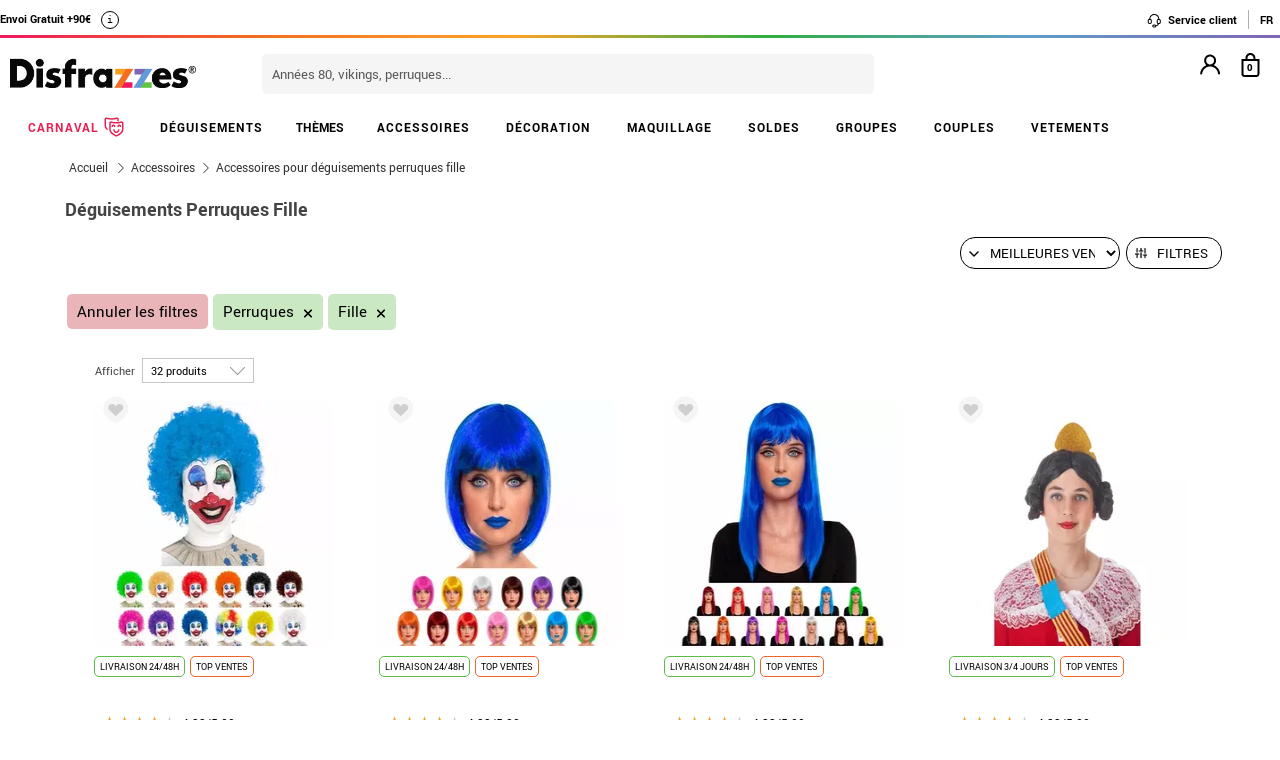

--- FILE ---
content_type: text/html; charset=UTF-8
request_url: https://www.disfrazzes.fr/accessoires-pour-deguisements/perruques/fille/
body_size: 108966
content:
<!doctype html>
<!--[if lt IE 7]><html class="no-js lt-ie9 lt-ie8 lt-ie7" lang="en"> <![endif]-->
<!--[if (IE 7)&!(IEMobile)]><html class="no-js lt-ie9 lt-ie8" lang="en"><![endif]-->
<!--[if (IE 8)&!(IEMobile)]><html class="no-js lt-ie9" lang="en"><![endif]-->
<!--[if gt IE 8]><!-->
<html class="no-js" lang="fr-FR" xmlns:fb="http://ogp.me/ns/fb#"><!--<![endif]-->
    <head>
        <meta charset="utf-8" />
        <!-- GO Anti-flicker -->
        <style>.async-hide { opacity: 0 !important} </style>
        <script>
            (function(a,s,y,n,c,h,i,d,e){s.className+=' '+y;
            h.end=i=function(){s.className=s.className.replace(RegExp(' ?'+y),'')};
            (a[n]=a[n]||[]).hide=h;setTimeout(function(){i();h.end=null},c);
            })(window,document.documentElement,'async-hide','dataLayer',4000,{'GTM-KRWWRSM':true});
        </script>
        <!-- GO Anti-flicker -->
        <!-- Google Tag Manager -->
        <script>
        (
            function(w,d,s,l,i){
                w[l]=w[l]||[];
                w[l].push({'gtm.start':new Date().getTime(),event:'gtm.js'});
                var f=d.getElementsByTagName(s)[0],j=d.createElement(s),dl=l!='dataLayer'?'&l='+l:'';
                j.async=true;j.src='https://www.googletagmanager.com/gtm.js?id='+i+dl;
                f.parentNode.insertBefore(j,f);
            }
        )(window,document,'script','dataLayer','GTM-KRWWRSM');
        <!-- End Google Tag Manager -->
        </script>
    <script>
    var config_topbar=0;//0=no mostrar; 1= mostrar; 2=fixed
    var datalayer_active=true;
    var filter_cookie_name='productfilter_zz';
    var product_search=false;
    var tiene_doofinder=true;
    var tiene_kimera=false;
</script><link rel="dns-prefetch" href="//www.facebook.com">
<link rel="dns-prefetch" href="//connect.facebook.net">
<link rel="dns-prefetch" href="//stats.g.doubleclick.net">
<link rel="dns-prefetch" href="//www.google.com">
<link rel="dns-prefetch" href="//www.google.es">
<link rel="dns-prefetch" href="//ajax.googleapis.com">
<link rel="dns-prefetch" href="//fonts.googleapis.com">
    <link rel="dns-prefetch" href="//cdn.doofinder.com">
    <link rel="dns-prefetch" href="//eu1-search.doofinder.com">
    <link rel="dns-prefetch" href="//www.googletagmanager.com">
<link rel="dns-prefetch" href="//fonts.gstatic.com">
<link rel="dns-prefetch" href="//static1.disfrazzes.com">
<link rel="dns-prefetch" href="//rtb-csync.smartadserver.com">
<link rel="dns-prefetch" href="//ads.yahoo.com">
<link rel="dns-prefetch" href="//p.adsymptotic.com">
    <link rel="dns-prefetch" href="//https://static-eu.oct8ne.com">
    <link rel="dns-prefetch" href="//frontal-eu.oct8ne.com">
    <link rel="dns-prefetch" href="//oct8necdneu.azureedge.net">
    <link rel="dns-prefetch" href="//backoffice-eu.oct8ne.com">
    <title>Accessoires pour déguisements perruques fille</title>
<meta name="description" content="Accessoires pour déguisements perruques fille - " />
<meta http-equiv="X-UA-Compatible" content="IE=edge,chrome=1" />
<meta http-equiv="cleartype" content="on"/>
<meta property="og:title" content="Accessoires pour déguisements perruques fille" />
<meta property="og:description" content="Accessoires pour déguisements perruques fille - " />
<meta property="og:url" content="https://www.disfrazzes.fr/accessoires-pour-deguisements/perruques/fille/" />
<script>
    var url_ajax='https://www.disfrazzes.fr/ajax/index.php';
    var url_ajax_varnish='https://www.disfrazzes.fr/ajax/varnish.php';
            var url_prods_ajax='https://www.disfrazzes.fr/ajax/get_html_items.php';
        var url_packs_ajax='https://www.disfrazzes.fr/ajax/get_html_packs.php';
            var div_desplegar=[];
    var array_loadings=[];
    var loading=true;
    var width_limit_small=480;
    var width_limit=767;
    var width_limit_3=992;
    var width_limit_tablet=1200;
    var add_ok_time_out;
    var height_seo_min=200;
    var hover_open=false;
    var menu_open=false;
    var products={};
    var array_prods_sel=[];
    for(var i=1;i<=35;i++){
        products[i]=[];
    }
</script>
<style>
    /* css header */
    html, body, body div, span, object, iframe, h1, h2, h3, h4, h5, h6, p, blockquote, pre, abbr, address, cite, code, del, dfn, em, img, ins, kbd, q, samp, small, strong, sub, sup, var, b, i, dl, dt, dd, ol, ul, li, fieldset, form, label, legend, table, caption, tbody, tfoot, thead, tr, th, td, article, aside, figure, footer, header, hgroup, menu, nav, section, time, mark, audio, video{margin:0;padding:0;border:0;outline:0;font-size:100%;vertical-align:baseline;background:transparent}iframe[name="google_conversion_frame"]{display:none};article, aside, figure, footer, header, hgroup, nav, section, figcaption{display:block}.clearfix{*zoom:1}.clearfix:before, .clearfix:after{display:table;content:""}.clearfix:after{clear:both}.visuallyhidden.focusable:active, .visuallyhidden.focusable:focus{position:static;clip:auto;height:auto;width:auto;margin:0;overflow:visible}html{background:#ffffff;font-size:62.5%;-webkit-overflow-scrolling:touch;-webkit-tap-highlight-color:#f3f5f6;-webkit-text-size-adjust:100%;-ms-text-size-adjust:100%}body{margin:0;padding:0;width:100%;background-color:transparent;font-family:'Droid Sans', sans-serif;font-size:16px;font-size:1.6rem;line-height:1.5em;color:#444444;font-weight:normal;margin:0 auto}ol, ul, p{list-style:none;margin:0;padding:0}a, a > *{-webkit-transition:color 0.2s ease, background-color 0.3s ease, border 0.2s ease, opacity 0.2s ease-in-out;-moz-transition:color 0.2s ease, background-color 0.3s ease, border 0.2s ease, opacity 0.2s ease-in-out;-ms-transition:color 0.2s ease, background-color 0.3s ease, border 0.2s ease, opacity 0.2s ease-in-out;-o-transition:color 0.2s ease, background-color 0.3s ease, border 0.2s ease, opacity 0.2s ease-in-out;transition:color 0.2s ease, background-color 0.3s ease, border 0.2s ease, opacity 0.2s ease-in-out}a:hover.opacidad, button:hover.opacidad, img:hover.opacidad, div:hover.opacidad, article:hover.opacidad, span:hover.opacidad, input:hover.opacidad, li:hover.opacidad, p:hover.opacidad{opacity:0.8;filter:progid:DXImageTransform.Microsoft.Alpha(Opacity=80);-MS-filter:"progid:DXImageTransform.Microsoft.Alpha(Opacity=80)";filter:alpha(opacity=80)}.margin-left-none{margin-left:0 !important;padding-left:0 !important}.opacity-low{opacity:50%}.slick-prev, .slick-next, .slick-prev:before , .slick-next:before{width:34px;height:32px;display:block;z-index:9}.fancybox-navigation .fancybox-button--arrow_right{background:none}.fancybox-navigation .fancybox-button--arrow_right div{background:url(images/controls.png) no-repeat -37px -32px}.fancybox-navigation .fancybox-button--arrow_right div svg{display:none}.fancybox-navigation .fancybox-button--arrow_left{background:none}.fancybox-navigation .fancybox-button--arrow_left div{background:url(images/controls.png) no-repeat 0 -32px}.fancybox-navigation .fancybox-button--arrow_left div svg{display:none}.clearboth{clear:both;float:left}.h3-modal{display:block;font-size:35px;margin-left:0;margin-right:0;font-weight:bold}svg{max-width:200px}.naranja-carrito{color:#378c42 !important;font-size:14px !important;text-align:right !important}body > div.alt-fixed{min-height:113px}body > div .wrap{border-top:10px solid #F5F5F5}body > div .wrap-top{background:#fff;border-bottom:3px solid transparent;border-image:linear-gradient(90deg, #ed195e, #f46d20, #fea225, #2eae44, #5f9eca, #7f66b5);border-image-slice:1;float:left;width:100%}body > div .wrap.navidad{border-color:#e20a1e}body > div .wrap.halloween{border-color:#eb7d1c}body > div .wrap.carnaval{border-color:#2677aa}.body-fixed{padding-top:0px}.top{height:31px;z-index:999}.tel-gran a, .tel-gran p{font-size:20px !important;color:#F39D03 !important;vertical-align:top;background:none !important}.ui-tooltip{display:block;border:1px solid #F39D03 !important;border-radius:0px !important;width:240px;padding:5px 5px 5px 10px;font-size:14px !important}.volver-arribas{position:fixed;bottom:30px;right:5%;opacity:0.7;height:32px;background:none;border:none;z-index:9999999;font-size:35px}.theme-volver-arriba{--fa-secondary-opacity:1.0;--fa-primary-color:#fff;--fa-secondary-color:#f17918;cursor:pointer}.theme-volver-arriba:hover{--fa-secondary-color:#5f9eca}.volver-arribas svg{width:35px;cursor:pointer;vertical-align:top}.volver-arribas svg path.fa-primary{fill:#fff}.volver-arribas svg path.fa-secondary{fill:#f17918;opacity:1}.volver-arribas:hover svg path.fa-secondary{fill:#5f9eca}.wrap-carrito a.ir-al-carrito, .wrap-carrito p.ir-al-carrito{float:left;text-align:center;background:#f3a61a !important;width:47%;margin:5px 0px 5px 10px;height:30px;line-height:30px;cursor:pointer}.wrap-carrito a.ir-al-carrito:hover, .wrap-carrito p.ir-al-carrito:hover{opacity:80%}.wrap-carrito a.ir-a-caja, .wrap-carrito p.ir-a-caja{float:left;text-align:center;background:#49a052 !important;width:48%;margin:5px 0px 5px 3px;height:30px;line-height:30px;cursor:pointer}.wrap-carrito a.ir-a-caja:hover, .wrap-carrito p.ir-a-caja:hover{opacity:80%}#cart{float:right}.wrap-carrito a, .wrap-carrito p{color:#fff;text-decoration:none;font-size:0.9em;background:none !important;padding:0 !important}nav .carrito .controles{background:#833c70;height:36px;margin-top:-11px;padding-top:11px;margin-left:10px}nav .carrito .controles span{margin:0px;padding:0;display:block;float:left;height:30px;text-align:center;overflow:hidden;background:none !important}nav .carrito .controles span.productos{background:url(https://static1.disfrazzes.com/frontal/disfrazzes/img/shop.png) no-repeat 5px !important;background-size:30px !important;margin-left:5px}nav .carrito .controles span.btn{display:inline-block;width:61px}nav .carrito .controles span.btn a{display:inline-block;width:61px;height:46px;background:transparent url(https://static1.disfrazzes.com/frontal/disfrazzes/img/sprite-carrito.png) 0 0 no-repeat}nav .carrito .controles span.btn a b{display:block;text-indent:-9999em}nav .carrito .controles span.btn a:hover{background-position:0 -46px}nav .carrito .controles span.btn a.ocultar{background-position:0 -92px}nav .carrito .controles span.productos{width:46px;text-align:center;background:url(https://static1.disfrazzes.com/frontal/disfrazzes/img/separador.png) 100% 50% no-repeat}nav .carrito .controles span.productos b{display:block;color:#FFF;width:20px;height:20px;margin:0px 0 0 25px;line-height:2em;background:#651b57;-webkit-background-clip:padding-box;-webkit-border-radius:50%;-moz-border-radius:50%;border-radius:50%;font-size:10px}nav .carrito .controles span.precio-total{width:82px;font-size:1em;color:#fff}nav .carrito .controles span.precio-total b{font-weight:normal}nav .carrito .controles span.btn-comprar-small{width:116px;line-height:2.1em;font-family:'Rokkitt', sans-serif;font-size:1.4em;color:#FFF;background:url(https://static1.disfrazzes.com/frontal/disfrazzes/img/bg-botton-comprar-small.png) no-repeat}nav .carrito .controles span.btn-comprar-small a{display:inline-block;color:#FFF;text-decoration:none;text-indent:10px}nav .carrito .items{position:absolute;display:none;top:46px;right:0px;z-index:99;width:314px;border-top:0;background-color:#FFF;-webkit-box-shadow:rgba(0, 0, 0, 0.3) 0 1px 7px;-moz-box-shadow:rgba(0, 0, 0, 0.3) 0 1px 7px;box-shadow:rgba(0, 0, 0, 0.3) 0 1px 7px;border-color:#E5E5E5 #DBDBDB #D2D2D2}.lt-ie9 nav .carrito .items{border:1px solid #9a9c9d}nav .carrito .items .row{background-color:#FFF;margin:0px 11px 0 10px;padding:8px 0;border-bottom:1px solid #ebebec;font-size:.7em}nav .carrito .items .total-compra, nav .carrito .items .gastos-envio{border-bottom:none;padding:0px 0}nav .carrito .items .total-compra{padding-top:5px}nav .carrito .items .gastos-envio{padding-bottom:5px}nav .carrito .items .total{background:#ebebec;margin-bottom:10px}nav .carrito .items .total .text, nav .carrito .items .total .numbers{font-weight:bold}nav .carrito .items .total small{font-size:9px;color:#666;font-weight:normal}nav .carrito .items span.image, nav .carrito .items span.description, nav .carrito .items span.select, nav .carrito .items span.price-small{display:block;float:left;overflow:hidden}nav .carrito .items span.image{width:48px;height:42px}nav .carrito .items span.image img{width:97%;height:auto}nav .carrito .items span.description{margin:3px 4px;width:122px;height:36px;line-height:100%;text-align:left}nav .carrito .items span.description .talla{display:block;font-size:9px}nav .carrito .items span.select{margin:8px 0;width:50px;text-align:center}nav .carrito .items span.price-small{position:relative;margin:8px 0;width:60px;text-align:right;overflow:visible}nav .carrito .items span.price-small span.delete{display:block;width:16px;height:16px;position:absolute;top:-13px;right:-5px;background:transparent url(https://static1.disfrazzes.com/frontal/disfrazzes/img/sprite-carrito-borrar.png) top center;cursor:pointer;text-indent:-9999px}nav .carrito .items span.price-small span.delete:hover{background-position:0 -16px}nav .carrito .items span.text, nav .carrito .items span.numbers{float:left;overflow:hidden;font-size:1.2em}nav .carrito .items span.text{width:70%}nav .carrito .items span.numbers{width:26%;text-align:right}nav .carrito .items .total{border:0px}nav .carrito .btn-comprar-big{display:inline-block;padding:10px 0;width:100%;font-family:'Rokkitt', sans-serif;font-size:1.4em;text-align:center;background-color:#651b57;-webkit-background-clip:padding-box;-webkit-border-radius-top-left:0;-webkit-border-radius-top-right:0;-webkit-border-radius-bottom-right:10px;-webkit-border-radius-bottom-left:10px;-moz-border-radius:0 0 10px 10px;border-radius:0 0 10px 10px;background-image:-webkit-gradient(linear, left top, left bottom, from(rgb(169, 77, 143)), to(rgb(107, 36, 91)));background-image:-webkit-linear-gradient(top, rgb(169, 77, 143), rgb(107, 36, 91));background-image:-moz-linear-gradient(top, rgb(169, 77, 143), rgb(107, 36, 91));background-image:-o-linear-gradient(top, rgb(169, 77, 143), rgb(107, 36, 91));background-image:-ms-linear-gradient(top, rgb(169, 77, 143), rgb(107, 36, 91));background-image:linear-gradient(top, rgb(169, 77, 143), rgb(107, 36, 91))}nav .carrito .btn-comprar-big a{text-decoration:none;color:#FFF}#recogedor{margin-top:10px}.nubes{padding-bottom:1px;padding-top:12px;margin-bottom:0px}.franja-amarilla{background:rgba(255,220,15,0.32);padding:2px 0;max-width:1170px;margin:40px auto 15px auto;text-align:center;color:#84386d;font-size:14px;font-weight:bold;border-radius:7px;border:1px solid rgba(255, 220, 15, 0.77)}.franja-amarilla2{text-align:right;color:#84386d;font-size:11px;clear:both}.franja-amarilla3{color:#9b5681;font-size:.8em;margin:10px 5px}.cart-header{width:100%;display:block;float:left}.cart-header .bloque-logomenu{margin-bottom:15px;width:90%}.telefonier{float:left;margin-top:20px;font-family:'Roboto'}.telefonier a{text-decoration:none;color:#444;font-size:12px}.telefonier img{width:20px;vertical-align:middle;margin-right:10px}.devolucionier{float:right;margin-top:20px;font-family:'Roboto';color:#444;font-size:12px}.devolucionier img{width:20px;vertical-align:middle;margin-right:10px}.bloque-logomenu{float:left;width:91%}.bloque-logomenu .grid3{margin:0 30px 0 0}div.logo a, div.logo img{display:block;width:249px;height:0;font-size:1em;padding-top:68px;text-indent:-2000px;overflow:hidden;background:url('https://static1.disfrazzes.com/frontal/disfrazzes/img/logo-disfrazzes-black.png') no-repeat}.proceso-compra div.logo a, .proceso-compra div.logo img{background:url('https://static1.disfrazzes.com/frontal/disfrazzes/img/logo.png') no-repeat;background-size:190px}.topbar-fijo-alt{text-align:center;font-family:'Droid Sans', sans-serif;font-size:12px;height:30px;line-height:30px}.secondary-nav{padding:10px 0 10px 0;text-align:right}.secondary-nav a, .secondary-nav p, .secondary-nav span.tel{padding:1px 12px 1px 12px;color:#000;background:url(https://zzdevstatic1.disfrazzes.com/frontal/disfrazzes/img/separador.png) no-repeat 100% 50%;font-family:Roboto;font-weight:700;font-size:11px;line-height:17px;letter-spacing:0;vertical-align:middle}.secondary-nav a i{font-size:1.5em;margin-right:5px}.secondary-nav a svg{width:16px;vertical-align:middle;margin-right:3px}.secondary-nav a svg path{fill:#000}.secondary-nav a:hover svg path{fill:#66dcad}.secondary-nav p i{font-size:1.3em;margin-right:2px}.secondary-nav p svg{width:16px;vertical-align:middle;margin-right:3px}.secondary-nav p svg path{fill:#000}.secondary-nav p:hover svg path{fill:#8dd3ed}.rotate{position:relative;top:2px;-webkit-transition-duration:0.8s;-moz-transition-duration:0.8s;-o-transition-duration:0.8s;transition-duration:0.8s;-webkit-transition-property:-webkit-transform;-moz-transition-property:-moz-transform;-o-transition-property:-o-transform;transition-property:transform;overflow:hidden}.rotate:hover{-webkit-transform:rotate(33deg);-moz-transform:rotate(33deg);-o-transform:rotate(33deg)}.secondary-nav a:hover, .secondary-nav p:hover{color:#783C6E}/*.secondary-nav span.tel{padding-left:23px;background:url(https://static1.disfrazzes.com/frontal/disfrazzes/img/icon-phone-morado.png) no-repeat}*/ .secondary-nav .social{position:relative;top:3px}.secondary-nav #menuUser{display:inline-block}.secondary-nav #menuUser #user_hover, .secondary-nav #info_hover{display:inline-block;padding:1px 12px 1px 12px;font-size:12px;text-decoration:none;color:#eee;border-right:1px solid #bbb;cursor:default;height:16px;margin-bottom:7px;border-right:1px solid #bbb;line-height:20px;font-family:'Roboto'}.secondary-nav #menuUser #user_hover, .secondary-nav #info_hover #info_desplegar p{background:none}.secondary-nav #menuUser #user_hover #user_desplegar, .secondary-nav #info_hover #info_desplegar{padding:5px;border-right:0;background:none;position:absolute;box-shadow:rgba(0, 0, 0, 0.3) 0 1px 7px;border-color:#E5E5E5 #DBDBDB #D2D2D2;background:#fff;z-index:9;margin-left:-17px}.secondary-nav #menuUser #user_hover #user_desplegar a, .secondary-nav #info_hover #info_desplegar p{color:#000;display:table}.secondary-nav #menuUser #user_hover #user_desplegar a:hover, .secondary-nav #info_hover #info_desplegar p:hover{color:#FFC000}.secondary-nav #menuUser a, .secondary-nav #menuUser p{padding:0 0 0 5px;border-right:0;background:none}.secondary-nav #menuUser div{color:#eee}.secondary-nav #menuUser div:hover{color:#833c70}.searchbox{height:36px;padding:10px 0}.searchbox form{position:relative;display:block;margin:0 10px;height:40px}.searchbox form input.search{width:225px;border:0px;margin-left:8px;padding:8px 20px 5px 10px;font-size:1em;color:#651B57}.searchbox form input.search:focus{outline:0;color:#eee}::-webkit-input-placeholder,:-moz-placeholder{color:blue}.searchbox form input.submit{position:absolute;top:2px;right:1px;margin:1px;height:30px;padding:3px 19px 3px;font-family:'Rokkitt', serif;font-weight:normal;font-size:1.35em;color:#FFF;border:0;cursor:pointer;background-color:#a94d8f;background-image:-webkit-gradient(linear, left top, left bottom, from(rgb(169, 77, 143)), to(rgb(107, 36, 91)));background-image:-webkit-linear-gradient(top, rgb(169, 77, 143), rgb(107, 36, 91));background-image:-moz-linear-gradient(top, rgb(169, 77, 143), rgb(107, 36, 91));background-image:-o-linear-gradient(top, rgb(169, 77, 143), rgb(107, 36, 91));background-image:-ms-linear-gradient(top, rgb(169, 77, 143), rgb(107, 36, 91));background-image:linear-gradient(top, rgb(169, 77, 143), rgb(107, 36, 91));-webkit-background-clip:padding-box;background:#762D65 url(https://static1.disfrazzes.com/frontal/disfrazzes/img/search-submit.png) no-repeat 10px;background-size:20px}.lt-ie9 .searchbox form input.submit{top:0;height:36px}.search-mobil{width:25px !important;float:right !important;margin-top:13px !important}#dfclassic{position:fixed !important;left:0px !important;right:55px !important}.df-fullscreen{height:auto !important}.envio{display:block;width:100%;height:36px;padding:10px 0;position:relative;font-size:12px;color:#fff;background:rgb(240, 149, 27);background:-moz-linear-gradient(top, rgba(240, 149, 27, 1) 0%, rgba(235, 123, 28, 1) 100%);background:-webkit-gradient(linear, left top, left bottom, color-stop(0%, rgba(240, 149, 27, 1)), color-stop(100%, rgba(235, 123, 28, 1)));background:-webkit-linear-gradient(top, rgba(240, 149, 27, 1) 0%, rgba(235, 123, 28, 1) 100%);background:-o-linear-gradient(top, rgba(240, 149, 27, 1) 0%, rgba(235, 123, 28, 1) 100%);background:-ms-linear-gradient(top, rgba(240, 149, 27, 1) 0%, rgba(235, 123, 28, 1) 100%);background:linear-gradient(to bottom, rgba(240, 149, 27, 1) 0%, rgba(235, 123, 28, 1) 100%);filter:progid:DXImageTransform.Microsoft.gradient(startColorstr='#f0951b', endColorstr='#eb7b1c', GradientType=0);-webkit-background-clip:padding-box;border:0px solid #000000}.envio p{padding-left:95px;font-family:'Droid Sans', sans-serif;font-size:1.0em;background:url(https://static1.disfrazzes.com/frontal/disfrazzes/img/camion.png) no-repeat 30px 3px;line-height:0.8em;padding-top:7px}.envio p span{font-size:0.7em;background:none;padding-top:-20px}#animado div{display:none}.portes{display:block;width:100%;height:36px;padding:10px 0;position:relative;font-size:12px;color:#fff;background:rgb(240, 149, 27);background:-moz-linear-gradient(top, rgba(240, 149, 27, 1) 0%, rgba(235, 123, 28, 1) 100%);background:-webkit-gradient(linear, left top, left bottom, color-stop(0%, rgba(240, 149, 27, 1)), color-stop(100%, rgba(235, 123, 28, 1)));background:-webkit-linear-gradient(top, rgba(240, 149, 27, 1) 0%, rgba(235, 123, 28, 1) 100%);background:-o-linear-gradient(top, rgba(240, 149, 27, 1) 0%, rgba(235, 123, 28, 1) 100%);background:-ms-linear-gradient(top, rgba(240, 149, 27, 1) 0%, rgba(235, 123, 28, 1) 100%);background:linear-gradient(to bottom, rgba(240, 149, 27, 1) 0%, rgba(235, 123, 28, 1) 100%);filter:progid:DXImageTransform.Microsoft.gradient(startColorstr='#f0951b', endColorstr='#eb7b1c', GradientType=0);-webkit-background-clip:padding-box;border:0px solid #000000}.no-contrarr{font-size:11px !important;background:none !important;margin-top:-8px;display:block}img.banner-fiestas{position:absolute;top:15px;left:0px;display:none}img.banner-top{position:absolute;top:0px;left:0px;display:none}nav.primary-nav{margin:0px auto 0px;text-align:center;-webkit-background-clip:padding-box;background-image:-webkit-gradient(linear, left top, left bottom, from(rgb(234, 235, 235)), to(rgb(215, 216, 217)));background-image:-webkit-linear-gradient(top, rgb(234, 235, 235), rgb(215, 216, 217));background-image:-moz-linear-gradient(top, rgb(234, 235, 235), rgb(215, 216, 217));background-image:-o-linear-gradient(top, rgb(234, 235, 235), rgb(215, 216, 217));background-image:-ms-linear-gradient(top, rgb(234, 235, 235), rgb(215, 216, 217));background-image:linear-gradient(top, rgb(234, 235, 235), rgb(215, 216, 217));text-transform:uppercase;background:#000}nav.primary-nav a, nav.primary-nav p{display:block;float:left;padding:10px 18px;width:9.27%;font-size:.9em;text-decoration:none;background:url(https://static1.disfrazzes.com/frontal/disfrazzes/img/separador.png) repeat-y 100% 50%;height:30px;line-height:17px}nav.primary-nav a.boton-celebraciones, nav.primary-nav p.boton-celebraciones{background:#000;line-height:30px}nav.primary-nav a:hover nav.primary-nav p:hover{background-color:#D2D5D8;color:#333}/*nav.primary-nav a.active{background-color:#BABEC1;color:#fff}*/ nav.primary-nav a.active, nav.primary-nav p.active{background-color:#c35dad;background-image:-webkit-gradient(linear, left top, left bottom, from(rgb(207, 118, 187)), to(rgb(163, 46, 143)));background-image:-webkit-linear-gradient(top, rgb(207, 118, 187), rgb(163, 46, 143));background-image:-moz-linear-gradient(top, rgb(207, 118, 187), rgb(163, 46, 143));background-image:-o-linear-gradient(top, rgb(207, 118, 187), rgb(163, 46, 143));background-image:-ms-linear-gradient(top, rgb(207, 118, 187), rgb(163, 46, 143));background-image:linear-gradient(top, rgb(207, 118, 187), rgb(163, 46, 143));color:#fff}nav.primary-nav a.disfraces-descuento, nav.primary-nav p.disfraces-descuento{position:relative;font-size:1.0em;font-weight:normal;text-indent:0px;color:#FFF;text-transform:uppercase;background:none;background-image:none;background-color:#F01B5F;background-image:-webkit-gradient(linear, left top, left bottom, from(rgb(240, 27, 95)), to(rgb(209, 22, 82)));background-image:-webkit-linear-gradient(top, rgb(240, 27, 95), rgb(209, 22, 82));background-image:-moz-linear-gradient(top, rgb(240, 27, 95), rgb(209, 22, 82));background-image:-o-linear-gradient(top, rgb(240, 27, 95), rgb(209, 22, 82));background-image:-ms-linear-gradient(top, rgb(240, 27, 95), rgb(209, 22, 82));background-image:linear-gradient(top, rgb(240, 27, 95), rgb(209, 22, 82));-webkit-background-clip:padding-box;line-height:30px;width:9.33%;/*position:relative;font-size:1.0em;font-weight:bold;color:#FFF;text-transform:uppercase;background-image:none;background-color:#F01B5F;background-image:-webkit-gradient(linear, left top, left bottom, from(rgb(240,27,95)),to(rgb(209,22,82)));background-image:-webkit-linear-gradient(top, rgb(240,27,95), rgb(209,22,82));background-image:-moz-linear-gradient(top, rgb(240,27,95), rgb(209,22,82));background-image:-o-linear-gradient(top, rgb(240,27,95), rgb(209,22,82));background-image:-ms-linear-gradient(top, rgb(240,27,95), rgb(209,22,82));background-image:linear-gradient(top, rgb(240,27,95), rgb(209,22,82));-webkit-background-clip:padding-box;-webkit-border-radius-top-left:0;-webkit-border-radius-top-right:10px;-webkit-border-radius-bottom-right:10px;-webkit-border-radius-bottom-left:0;-moz-border-radius:0 10px 10px 0;border-radius:0 10px 10px 0;*/}/*nav.primary-nav a.disfraces-descuento{position:relative;background-color:#651b57;font-size:1.0em;font-weight:bold;color:#FFF;text-transform:uppercase;background-image:none;background-color:#651b57;background-image:-webkit-gradient(linear, left top, left bottom, from(rgb(169, 77, 143)),to(rgb(107, 36, 91)));background-image:-webkit-linear-gradient(top, rgb(169, 77, 143), rgb(107, 36, 91));background-image:-moz-linear-gradient(top, rgb(169, 77, 143), rgb(107, 36, 91));background-image:-o-linear-gradient(top, rgb(169, 77, 143), rgb(107, 36, 91));background-image:-ms-linear-gradient(top, rgb(169, 77, 143), rgb(107, 36, 91));background-image:linear-gradient(top, rgb(169, 77, 143), rgb(107, 36, 91));-webkit-background-clip:padding-box;-webkit-border-radius-top-left:0;-webkit-border-radius-top-right:10px;-webkit-border-radius-bottom-right:10px;-webkit-border-radius-bottom-left:0;-moz-border-radius:0 10px 10px 0;border-radius:0 10px 10px 0}*/ nav.primary-nav li:last-child a.active{background-color:#c35dad;background-image:-webkit-gradient(linear, left top, left bottom, from(rgb(207, 118, 187)), to(rgb(163, 46, 143)));background-image:-webkit-linear-gradient(top, rgb(207, 118, 187), rgb(163, 46, 143));background-image:-moz-linear-gradient(top, rgb(207, 118, 187), rgb(163, 46, 143));background-image:-o-linear-gradient(top, rgb(207, 118, 187), rgb(163, 46, 143));background-image:-ms-linear-gradient(top, rgb(207, 118, 187), rgb(163, 46, 143));background-image:linear-gradient(top, rgb(207, 118, 187), rgb(163, 46, 143))}nav.primary-nav a.disfraces-descuento span, nav.primary-nav p.disfraces-descuento span{position:absolute;top:7px;left:-20px;display:inline-block;width:40px;height:29px}.lt-ie9 nav.primary-nav a.disfraces-descuento span, .lt-ie9 nav.primary-nav p.disfraces-descuento span{left:-35px}nav.primary-nav a.superbarato, nav.primary-nav p.superbarato{position:relative;background-color:#651b57;font-size:.8em;font-weight:bold;text-indent:35px;color:#FFF;text-transform:uppercase;background-image:none;background-color:#651b57;background-image:-webkit-gradient(linear, left top, left bottom, from(rgb(169, 77, 143)), to(rgb(107, 36, 91)));background-image:-webkit-linear-gradient(top, rgb(169, 77, 143), rgb(107, 36, 91));background-image:-moz-linear-gradient(top, rgb(169, 77, 143), rgb(107, 36, 91));background-image:-o-linear-gradient(top, rgb(169, 77, 143), rgb(107, 36, 91));background-image:-ms-linear-gradient(top, rgb(169, 77, 143), rgb(107, 36, 91));background-image:linear-gradient(top, rgb(169, 77, 143), rgb(107, 36, 91));-webkit-background-clip:padding-box;-webkit-border-radius-top-left:0;-webkit-border-radius-top-right:10px;-webkit-border-radius-bottom-right:10px;-webkit-border-radius-bottom-left:0;-moz-border-radius:0 10px 10px 0;border-radius:0 10px 10px 0}nav.primary-nav a.superbarato span, nav.primary-nav p.superbarato span{position:absolute;top:7px;left:-20px;display:inline-block;width:40px;height:29px}nav.primary-nav li:first-child a.active{background-color:#c35dad;background-image:-webkit-gradient(linear, left top, left bottom, from(rgb(207, 118, 187)), to(rgb(163, 46, 143)));background-image:-webkit-linear-gradient(top, rgb(207, 118, 187), rgb(163, 46, 143));background-image:-moz-linear-gradient(top, rgb(207, 118, 187), rgb(163, 46, 143));background-image:-o-linear-gradient(top, rgb(207, 118, 187), rgb(163, 46, 143));background-image:-ms-linear-gradient(top, rgb(207, 118, 187), rgb(163, 46, 143));background-image:linear-gradient(top, rgb(207, 118, 187), rgb(163, 46, 143))}.lt-ie9 nav.primary-nav a.superbarato span, .lt-ie9 nav.primary-nav p.superbarato span{left:-35px}/* sidebar */ aside.filters div{margin-bottom:15px}aside.filters h3{margin-bottom:10px;text-indent:10px;font-family:'Rokkitt', serif;font-size:1.25em;color:#651b57;border-bottom:2px solid #651b57}nav.primary-nav ul li .desplegable a, nav.primary-nav ul li .desplegable p{width:1125px;background:none;border-radius:0px}nav.primary-nav ul li .desplegable a span, nav.primary-nav ul li .desplegable p span{display:block;text-align:left;color:#833c70;font-size:20px;margin-left:20px;margin-bottom:10px;height:8px}nav.primary-nav ul li .desplegable a span:hover, nav.primary-nav ul li .desplegable p span:hover{color:#999}nav.primary-nav ul li .desplegable{display:none}nav.primary-nav ul li:hover .desplegable{display:block;background:#fff;position:absolute;margin-top:50px;width:1160px;z-index:99999999;border:1px solid #ccc;padding:0;left:0}nav.primary-nav ul li:hover .desplegable .background-apartado{padding:10px 9px}nav.primary-nav ul li ul{background:#fff;width:230px;float:left;margin-top:10px}nav.primary-nav ul li ul.menu-sub-seccion{border-left:1px solid #833c70}nav.primary-nav ul li ul.menu-sub-seccion b a, nav.primary-nav ul li ul.menu-sub-seccion b a:hover{background:none;padding:0;border:none;text-align:left;margin-left:15px;width:180px;color:#833c70}nav.primary-nav ul li ul li{text-align:left;border-radius:0px;float:left;width:230px;margin-bottom:5px}nav.primary-nav ul li ul li a, nav.primary-nav ul li ul li p{background:#D2D5D8;border-radius:0px;padding:0 10px;cursor:pointer;font-size:12px;line-height:16px;color:#833c70;text-transform:capitalize}.desplegable-celebraciones{width:200px !important}nav.primary-nav ul li .desplegable-celebraciones a{width:180px}nav.primary-nav ul li div.desplegable-celebraciones ul{width:150px}nav.primary-nav ul li div.desplegable-celebraciones ul li{width:150px;margin-bottom:0px}nav.primary-nav ul li div.desplegable-celebraciones ul li a{width:150px !important;height:22px;text-transform:none}nav.primary-nav ul li ul li a:first-child, nav.primary-nav ul li ul li p:first-child{border-radius:0px}nav.primary-nav ul li ul li a:hover, nav.primary-nav ul li ul li p:hover{background:#833c70;border-radius:0px;color:#fff}nav.primary-nav ul li ul li ul, nav.primary-nav ul li ul li:hover ul li ul{display:none !important}nav.primary-nav ul li ul li:hover ul, nav.primary-nav ul li ul li ul li:hover ul{display:block !important;position:absolute;width:460px;z-index:3;float:left;margin-top:0px;padding:5px 10px;margin-left:170px;border:1px solid #833c70}nav.primary-nav ul li ul li:hover ul.quinta{margin-left:-170px}nav.primary-nav ul li ul li ul li{border-radius:0px}nav.primary-nav ul li ul li ul li a{width:135px;font-size:12px}nav.primary-nav ul li a.submenu{background:url(https://static1.disfrazzes.com/frontal/disfrazzes/img/plus.png) no-repeat 0px -11px;background-size:40px;padding-left:32px}nav.primary-nav ul li a.directo{background:url(https://static1.disfrazzes.com/frontal/disfrazzes/img/arrow-forward.png) no-repeat 0px -11px;background-size:40px;padding-left:32px}nav.primary-nav ul li a.submenu:hover{background:#833c70 url(https://static1.disfrazzes.com/frontal/disfrazzes/img/plusw.png) no-repeat 0px -11px;background-size:40px;padding-left:32px}nav.primary-nav ul li a.directo:hover{background:#833c70 url(https://static1.disfrazzes.com/frontal/disfrazzes/img/arrow-forwardw.png) no-repeat 0px -11px;background-size:40px;padding-left:32px}nav.primary-nav .imgs ul li a{background:none;height:42px}nav.primary-nav .imgs ul li a img{vertical-align:middle}nav.primary-nav .imgs ul li a:hover{background:#833c70}select{width:80%;padding:2%;font-size:.8em;text-align:center;background:#FFF;border:1px solid #C4C5C7;-webkit-background-clip:padding-box;-webkit-border-radius:6px;-moz-border-radius:6px;border-radius:6px}select:hover{outline:0;background-color:#DDDEE1}select:focus{outline:0;border:1px solid #78787A}input[type=text], input[type=password]{-webkit-transition:all 200ms linear;-moz-transition:all 200ms linear;-ms-transition:all 200ms linear;-o-transition:all 200ms linear;transition:all 200ms linear}.container{width:1170px;overflow:visible;position:relative;clear:both;margin:0 auto}.container_header{max-width:1440px;overflow:visible;position:relative;clear:both;margin:0 auto;padding:0 10px}.container_header marquee{max-width:67%;float:left;margin-top:4px}.container_header marquee p{background:none}.container_bs-fluid-padding-seven{padding:0 7px}.grid1, .grid2, .grid3, .grid3-special, .grid4, .grid5, .grid6, .grid7, .grid8, .grid9, .grid10, .grid11, .grid12{float:left;margin-left:30px}.grid1{width:54px}.grid2{width:138px}.grid3{width:222px}.grid3-special{width:222px}.grid4{width:306px}.grid5{width:390px}.grid6{width:474px}.grid7{width:558px}.grid8{width:642px}.grid9{width:726px}.grid10{width:810px}.grid11{width:894px}.grid12{width:978px}.grid13{width:1170px}.first{margin-left:0;clear:left}#main .wrap{border-color:#ECEBE9!important}.wrap-top-fixed{position:fixed;z-index:99999999;width:100%;top:0px}.wrap-top-fixed nav nav, .wrap-top-fixed #info_hover, .wrap-top-fixed #share, .wrap-top-fixed .tel-gran, .wrap-top-fixed .idiomas, .wrap-top-fixed .rate_stars_top{}.secondary-nav{padding:7px 0 4px 0}.wrap-top-fixed .secondary-nav{padding:4px 0 5px 0}#animado{float:left;font-size:12px;width:15%;text-align:left;color:#fff}#animado div{display:inline-block}#animado div.envio, #animado div.portes{background:none;color:#fff;text-align:left;width:auto;padding:0px;height:10px}#animado div.envio p, #animado div.portes p{background:none;padding-left:0px;font-family:'Roboto';padding-right:2px;font-family:Roboto;font-weight:700;font-size:11px;line-height:17px;letter-spacing:0%;vertical-align:middle}#animado div.envio p:hover, #animado div.portes p:hover{color:#181818}#animado div.envio strong{}#animado .info-entrega{border:1px solid #000;width:16px;text-align:center;border-radius:11px;color:#000;height:16px;cursor:context-menu;font-family:monospace;padding:0;margin:0;line-height:16px;font-size:10px;display:inline-block;vertical-align:middle;margin-left:5px}#animado .info-entrega div{display:none;position:absolute !important;width:300px !important;margin-left:-325px !important;background:#fff !important;color:#000 !important;padding:20px !important;border:1px solid #eaebeb !important;font-size:12px !important;text-align:left !important;font-family:'Roboto' !important;z-index:99999999999 !important;min-height:35px !important}#animado .info-entrega:hover{}#animado .info-entrega:hover div{display:block}.rate_stars_top{float:left}.rate_stars_top .rateYoShop{float:left;margin-top:3px}.rate_stars_top span.star_text{font-size:12px;color:#eee;font-family:'Roboto'}.rate_stars_top span.star_text span span{color:#F3A61A}.link-att{font-family:'Roboto';display:inline-block;font-size:15px;font-weight:600}.link-att img{width:19px;margin-right:5px;vertical-align:text-bottom}.link-att a:hover, .link-att p:hover{color:#66dcad}.secondary-nav #info_hover #info_desplegar{text-align:left;width:185px;top:30px;background:linear-gradient(to bottom, #3C3C3B 0px,#3C3C3B 6px, #D8D8D8 6px, #D8D8D8 10px, #3C3C3B 10px,#3C3C3B 100%);padding-top:15px}.secondary-nav #info_hover #info_desplegar p{color:#fff;cursor:pointer;font-size:11px}.secondary-nav #menuUser #user_hover, .secondary-nav #info_hover{padding:1px 30px 4px 12px;background:url(https://static1.disfrazzes.com/frontal/disfrazzes/img/arrow-menu-sup.jpg) no-repeat 120px 9px;background-size:10px;margin-bottom:6px}.recogedor-fixed{position:fixed;z-index:9999999;top:30px;width:100%}.recogedor-fixed .nubes{height:102px;padding-top:0px;padding-bottom:6px;box-shadow:rgba(0, 0, 0, 0.3) 0px 2px 7px}.recogedor-fixed .nubes nav.primary-nav.menu-oculto{display:none}#share{background:url(https://static1.disfrazzes.com/frontal/disfrazzes/img/share-r.png) no-repeat;position:relative;background-size:20px 20px;width:20px;height:20px;vertical-align:text-bottom;margin:0 10px;border-right:1px solid #bbb;padding-right:14px}#share:hover{background:url(https://static1.disfrazzes.com/frontal/disfrazzes/img/share-rh.png) no-repeat;background-size:20px 20px}.secondary-nav .at-share-tbx-element{position:absolute;width:33px;background:#3C3C3B;z-index:100;padding:7px 0px !important;right:3px;top:21px;border-top:3px solid #3C3C3B;background:#3C3C3B;border:1px solid #fff}.tel-gran{border-right:1px solid #bbb;padding-right:0px}.tel-gran p{padding:0px;padding-bottom:7px;width:20px;height:15px;vertical-align:middle;margin-top:-1px;display:inline-block}.tel-gran p#tel-gran-tool{background:url(https://static1.disfrazzes.com/frontal/disfrazzes/img/telefono-r.png) no-repeat !important;background-size:20px 20px !important}.tel-gran p#sob-gran-tool{background:url(https://static1.disfrazzes.com/frontal/disfrazzes/img/sobre-r.png) no-repeat !important;background-size:20px 20px !important}.tel-gran a{font-size:12px!important;padding:0 5px 0 0px;font-family:'Roboto';color:#FFC000 !important;font-weight:bold}.tel-gran p:hover{background:url(https://static1.disfrazzes.com/frontal/disfrazzes/img/telefono-rh.png) no-repeat !important;background-size:20px 20px !important;width:20px;height:16px;vertical-align:middle;margin-top:-1px;display:inline-block}.tel-gran .tel-gran-desplegar{display:none;position:absolute;width:271px;padding:10px;font-size:12px !important;color:#fff;z-index:9;right:65px;text-align:center;font-family:'Roboto';line-height:20px;text-align:left;top:30px;background:#3c3c3b;border:1px solid #fff}.idiomas{padding-bottom:0px;display:inline-block}.idiomas #idiomas-tool{display:block}.idiomas #idiomas-tool:hover{color:#8dd3ed;cursor:pointer}.idiomas a, .idiomas p{background:none;padding:1px 7px 1px 7px;display:inline;color:#000}.idiomas a img, .idiomas p img{width:19px;vertical-align:middle;margin-top:-4px;cursor:pointer;padding:0 5px 0 10px;float:right;margin-top:2px}.idiomas .idiomas-desplegar{display:none;position:absolute;padding:5px 5px 5px 5px;background-color:#fff !important;z-index:9;right:9px;width:auto;text-align:left;margin-top:5px;background:#fff;border:1px solid #fff}.idiomas .idiomas-desplegar a, .idiomas .idiomas-desplegar p{padding:0;border:none;color:#000;display:block;cursor:pointer;padding-left:20px;margin-left:5px;display:flow-root}.idiomas .idiomas-desplegar a:hover, .idiomas .idiomas-desplegar p:hover{color:#1ba3bd}.idiomas .idiomas-desplegar a.actiu, .idiomas .idiomas-desplegar p.actiu{background:url(https://static1.disfrazzes.com/frontal/disfrazzes/img/header_atcliente_hover_check.png) no-repeat 0px 5px;background-size:12px}.idiomas .idiomas-desplegar-triangulo{display:none;width:0;height:0;border-left:20px solid transparent;border-bottom:10px solid #fff;float:right;position:absolute;right:9px;margin-top:-5px}body > div .wrap{border-top:3px solid #D8D8D8}#recogedor{margin-top:0}.nubes{padding-top:3px;margin-bottom:0px;background:#fff;padding-bottom:0px}.search{width:58%;display:inline-block;float:none}.searchbox{height:36px;padding:16px 0}.searchbox form{margin:0px;background:#f5f5f5;border-radius:5px}.searchbox form input.submit{background:url(https://static1.disfrazzes.com/frontal/disfrazzes/img/lupa.png) no-repeat 10px;background-size:25px}#doofinder{left:0px !important}div.logo a, div.logo img{margin:20px 0 0 0;padding-top:34px;width:186px;background-size:186px}.proceso-compra div.logo a, .proceso-compra div.logo img{margin:13px auto 0 auto}div.logo span{font-family:'Roboto';font-size:10px;margin:0 auto;display:table;line-height:9px;color:#fff}.wrap-carrito .carrito .items span.image{width:58px;height:52px;display:block;float:left;overflow:hidden}.wrap-carrito .carrito .items span.image img{width:97%;height:auto}#menuUser{float:right;margin-right:0px;font-family:'Roboto'}#menuUser a, #menuUser p{/*background:url(https://static1.disfrazzes.com/frontal/disfrazzes/img/user-circle-solid.png) no-repeat 50% 13px!important;background-size:40px!important;text-align:center;*/ padding-top:15px;display:inline-block;font-size:16px;text-decoration:none;color:#fff;cursor:pointer;min-width:40px}#menuUser a:hover, #menuUser p:hover{/*background:url(https://static1.disfrazzes.com/frontal/disfrazzes/img/user-circle-solid.png) no-repeat 50% 13px !important;background-size:40px !important;font-weight:600;*/}#menuUser i{font-size:40px;display:table;margin:0 auto 10px auto}#menuUser i:hover{color:#f3a61a}#menuUser svg{height:24px;display:table;margin:0 auto 10px auto}#menuUser svg path{fill:#000}#menuUser:hover svg path{fill:#f3a61a}#menuUser i#toggle-password, #menuUser i#toggle-password-registro{color:#ccc;float:right;margin-top:-36px;position:relative;font-size:20px;margin-right:8px;cursor:pointer}#menuUser span#toggle-password, #menuUser span#toggle-password-registro{color:#ccc;float:right;margin-top:-36px;position:relative;font-size:20px;margin-right:8px;cursor:pointer}#menuUser span#toggle-password svg, #menuUser span#toggle-password-registro svg{height:20px}#menuUser span#toggle-password svg path, #menuUser span#toggle-password-registro svg path{fill:#ccc}#menuUser:hover span#toggle-password svg path{fill:#ccc}#menuUser #btn_google_custom i:hover, #menuUser #btn_facebook_custom i:hover{color:#3f3e3e;background:#fff}#menuUser a span, #menuUser p span{display:table;margin:0 auto;font-weight:600;line-height:16px;font-size:12px}#menuUser a:hover, #menuUser p:hover{color:#f3a61a}.griset{color:#ccc}#menuUser #menu_user{float:right}#menuUser #menu_user.menu-login #menu_user_desplegar-back{background:#0000008a;width:100vw;position:fixed;height:100vh;z-index:9999999;left:0;top:0}#menuUser #menu_user.menu-login #menu_user_desplegar-box{position:fixed;width:300px;z-index:99999999;top:10%;left:50%;margin-top:-80px;margin-left:-150px;display:block}#menuUser #menu_user.menu-login #menu_user_desplegar-box .close-login{float:right;z-index:999999;width:25px;height:25px;padding:5px;min-width:0;position:relative;margin:-15px -15px 0 0;background-image:url(fancybox_sprite.png)}#menuUser #menu_user a{margin-left:0}#menuUser .login_header{position:absolute;z-index:99999;background:linear-gradient(to bottom,#3f3e3e 0,#3f3e3e 300px,#565656 300px,#565656 100%);padding:15px 20px 0;font-family:'Roboto';right:0;max-width:302px;box-shadow:rgba(0,0,0,0.3) 0 5px 13px}#menuUser .login_header.from_wishlist{background:linear-gradient(to bottom,#3f3e3e 0,#3f3e3e 390px,#565656 390px,#565656 100%)}#menuUser #form_recover.login_header{background:linear-gradient(to bottom,#3f3e3e 0,#3f3e3e 245px,#565656 245px,#565656 100%)}#menuUser .login_header #txt_wishlist{color:#fff;font-size:12px;text-align:center}#menuUser .login_header .titulo_login{color:#f3a61a;text-align:center;font-size:12px;margin-bottom:10px;font-weight:600;width:100%;display:inline-block}#menuUser .login_header label{font-size:14px;font-family:'Roboto';font-weight:600;padding:10px 0}#menuUser .login_header input{position:relative;width:95%;padding:5px 2%;border:1px solid #999;margin-bottom:10px;background:#3c3c3c;height:24px;color:#fff;-webkit-text-fill-color:#fff;-webkit-box-shadow:0 0 0px 1000px #3c3c3c inset}#menuUser #form_registro_menu{background:#555;position:initial;box-shadow:none;margin-bottom:20px}#menuUser #form_registro_menu input{background:#555;box-shadow:none}#menuUser .login_header input:-webkit-autofill, #menuUser .login_header input:-webkit-autofill:hover, #menuUser .login_header input:-webkit-autofill:focus{position:relative;width:95%;padding:5px 2%;border:1px solid #999;margin-bottom:10px;background:#3c3c3c;height:24px;color:#fff;-webkit-text-fill-color:#fff;-webkit-box-shadow:0 0 0px 1000px #3c3c3c inset}#menuUser .login_header button{height:34px;text-align:center;color:#3c3c3c;border:1px solid #fff;background:transparent;font-size:14px;cursor:pointer;overflow:hidden;background-color:#fff;font-family:'Roboto';font-weight:600;width:100%;text-transform:uppercase}#menuUser .login_header button:hover{color:#fff;background:#3c3c3c}#menuUser .login_header span.btn{display:initial}#menuUser .login_header p{background:none !important;padding:0;height:40px;line-height:16px;width:100%;margin:0 0 15px 0;font-size:13px;color:#9d9d9d}#menuUser .login_header p:hover{text-decoration:underline;color:#fff}#menuUser .login_header p span{line-height:40px}#menuUser .login_header p.new-user{background:transparent !important;font-size:14px;color:#fff;font-family:'Roboto';font-weight:600;border-bottom:0;border:1px solid #fff;text-transform:uppercase}#menuUser .login_header p.new-user:hover{text-decoration:none;background:#fff !important;color:#3c3c3c}#menuUser .login_header p.new-user span{width:100%;height:100%;text-align:center}#menuUser #btn_google_custom, #menuUser #btn_facebook_custom{border:1px solid #fff;color:#fff;text-align:center;cursor:pointer;height:37px;font-size:20px;width:48%;float:right;margin-bottom:10px}#menuUser #btn_google_custom i, #menuUser #btn_facebook_custom i{font-size:20px;width:101%;height:100%;line-height:36px}#menuUser #btn_google_custom svg, #menuUser #btn_facebook_custom svg{height:20px;margin-top:8px}#menuUser #btn_google_custom svg path, #menuUser #btn_facebook_custom svg path{fill:#fff}#menuUser:hover #btn_google_custom svg path, #menuUser:hover #btn_facebook_custom svg path{fill:#fff}#menuUser #btn_google_custom:hover svg path, #menuUser #btn_facebook_custom:hover svg path{fill:#3f3e3e}#menuUser #btn_facebook_custom{float:left}#menuUser .login_header #response_recover_ok, #menuUser .login_header #response_recover_fail{color:#fff;text-align:center}#menuUser .login_header #response_recover_ok p, #menuUser .login_header #response_recover_fail p{color:#fff;cursor:initial}#menuUser .login_header #response_recover_ok p:hover, #menuUser .login_header #response_recover_fail p:hover{text-decoration:none}#menuUser .menu-perfil .login_header p{border-bottom:0;font-size:14px;text-align:left;margin-bottom:0}#menuUser .menu-perfil .perfil-desplegable p{color:#fff;font-size:16px;text-transform:uppercase;padding:5px 0}#menuUser .menu-perfil .perfil-desplegable p:hover{text-decoration:none;color:#f3a61a}#menuUser .menu-perfil .perfil-desplegable i{color:#ccc;font-size:22px;float:left;margin-right:15px;width:28px;text-align:center}#menuUser .menu-perfil .perfil-desplegable svg{color:#ccc;height:22px;float:left;margin-right:15px;width:28px;text-align:center}#menuUser .menu-perfil .perfil-desplegable svg path{fill:#ccc}#menuUser:hover .menu-perfil .perfil-desplegable svg path{fill:#ccc}#menuUser .menu-perfil .perfil-desplegable span{float:left;line-height:24px;display:table !important}.img-cuenta div.img-cuenta-boton svg{height:20px}.usuario-registro .usuario-registro-menu li a svg{height:18px;width:20px}.usuario-registro .usuario-registro-box svg{height:25px}.usuario-registro .usuario-registro-menu li span svg{height:14px}.usuario-registro .usuario-registro-pretitle svg, .usuario-registro .usuario-registro-pretitle a svg{height:12px}.usuario-registro-box-gradient form input[type=checkbox] ~ span svg, .usuario-registro-box-gradient #form_pass input[type=checkbox] ~ span svg, .usuario-registro-box-gradient #form_recover input[type=checkbox] ~ span svg{height:17px}#form_pass #toggle-password-old svg, #form_pass #toggle-password-new svg, #form_pass #toggle-password-new-2 svg{height:16px}.usuario-registro .usuario-registro-box-linkdato svg{height:14px}.wrap-carrito .carrito .controles{background:none;height:36px;margin-top:0px;padding-top:15px}.wrap-carrito .carrito .controles span{margin:0px;padding:0;display:block;float:left;height:60px;text-align:center;overflow:hidden;background:none !important}.wrap-carrito .carrito .controles span.btn{display:inline-block;width:61px}.wrap-carrito .carrito .controles span.btn a{display:inline-block;width:61px;height:46px;background:transparent url(https://static1.disfrazzes.com/frontal/disfrazzes/img/sprite-carrito.png) 0 0 no-repeat}.wrap-carrito .carrito .controles span.btn a b{display:block;text-indent:-9999em}.wrap-carrito .carrito .controles span.btn a:hover{background-position:0 -46px}.wrap-carrito .carrito .controles span.btn a.ocultar{background-position:0 -92px}.wrap-carrito .carrito .controles span.productos{/*background:url(https://static1.disfrazzes.com/frontal/disfrazzes/img/shopping.png) no-repeat 50% 4px !important;background-size:35px !important;*/ min-width:40px;text-align:center;height:90px;font-size:10px;color:#fff;cursor:pointer;font-size:16px}.wrap-carrito .carrito .controles span.productos:hover{/*background:url(https://static1.disfrazzes.com/frontal/disfrazzes/img/shopping.png) no-repeat 50% 4px !important;background-size:35px !important;*/}.wrap-carrito .carrito .controles span.productos i{font-size:40px;display:table;margin:0 auto 10px auto}.wrap-carrito .carrito .controles span.productos i:hover{color:#f3a61a}.wrap-carrito .carrito .controles span.productos svg{height:24px;display:table;margin:0 auto 10px auto}.wrap-carrito .carrito .controles span.productos svg path{fill:#000}.wrap-carrito:hover .carrito .controles span.productos svg path{fill:#f3a61a}.wrap-carrito .carrito .controles span.productos:hover{color:#f3a61a}.wrap-carrito .carrito .controles span.productos b{display:block;color:#000;width:20px;height:20px;margin:0px 0 0 10px;line-height:3em;font-size:10px;position:absolute}.wrap-carrito .carrito .controles span.productos span{display:table;margin:0 auto;font-family:'Roboto';text-transform:uppercase;font-weight:600;float:none;height:auto;line-height:16px;font-size:12px}.wrap-carrito .carrito .controles span.precio-total{width:82px;font-size:1em;color:#fff;display:none}.wrap-carrito .carrito .controles span.precio-total b{font-weight:normal}.wrap-carrito .carrito .controles span.btn-comprar-small{width:116px;line-height:2.1em;font-family:'Rokkitt', sans-serif;font-size:1.4em;color:#FFF;background:url(https://static1.disfrazzes.com/frontal/disfrazzes/img/bg-botton-comprar-small.png) no-repeat}.wrap-carrito .carrito .controles span.btn-comprar-small a{display:inline-block;color:#FFF;text-decoration:none;text-indent:10px}.wrap-carrito .carrito .items{position:absolute;display:none;top:50px;right:0px;z-index:9999999;width:500px;border-top:0;background-color:#FFF;border:2px solid #F6F6F6;font-family:'Roboto';max-height:70vh;overflow-y:scroll;overflow-x:hidden}.lt-ie9 .wrap-carrito .carrito .items{border:1px solid #9a9c9d}.wrap-carrito .carrito .items .row{background-color:#FFF;margin:0px 11px 0 10px;padding:6px 0;border-bottom:1px solid #ebebec;font-size:.8em}.wrap-carrito .carrito .items .total-compra, nav .carrito .items .gastos-envio{border-bottom:none;padding:0px 0}.wrap-carrito .carrito .items .total-compra{padding-top:5px;text-align:right}.wrap-carrito .carrito .items .total-compra .info-entrega{margin-left:5px}.wrap-carrito .carrito .items .gastos-envio{padding-bottom:5px;margin-top:-6px;border-bottom:0}.wrap-carrito .carrito .items .total{background:#ebebec;margin-bottom:0px}.wrap-carrito .carrito .items .total .text, nav .carrito .items .total .numbers{font-weight:bold}.wrap-carrito .carrito .items .total small{font-size:9px;color:#666;font-weight:normal}.wrap-carrito .carrito .items span.image, .wrap-carrito .carrito .items span.description, .wrap-carrito .carrito .items span.select, .wrap-carrito .carrito .items span.price-small{display:block;float:left;overflow:hidden}.wrap-carrito .carrito .items span.image{width:58px;height:52px}.wrap-carrito .carrito .items span.image img{width:97%;height:auto}.wrap-carrito .carrito .items span.description{margin:3px 4px;width:245px;line-height:100%;text-align:left}.wrap-carrito .carrito .items span.description .talla{display:block;font-size:10px}.wrap-carrito .carrito .items span.description .talla .color-box{width:20px;height:20px;display:block;border-radius:50%}.wrap-carrito .carrito .items span.description .talla svg{display:none}.wrap-carrito .carrito .items span.select{margin:8px 0;width:70px;text-align:center}.wrap-carrito .carrito .items span.price-small{position:relative;margin:8px 0;width:60px;text-align:right;overflow:visible}.wrap-carrito .carrito .items span.price-small span.delete{display:block;width:16px;height:16px;position:absolute;top:-13px;right:-5px;background:transparent url(https://static1.disfrazzes.com/frontal/disfrazzes/img/sprite-carrito-borrar.png) top center;cursor:pointer;text-indent:-9999px}.wrap-carrito .carrito .items span.price-small span.delete:hover{background-position:0 -16px}.wrap-carrito .carrito .items span.text, .wrap-carrito .carrito .items span.numbers{float:left;overflow:hidden;font-size:1.1em}.wrap-carrito .carrito .items span.text{width:72%;text-align:right}.wrap-carrito .carrito .items span.numbers{width:24%;text-align:right}.wrap-carrito .carrito .items span#importetotal{font-weight:bold}.wrap-carrito .carrito .items .total{border:0px;font-size:13px}.wrap-carrito .carrito .items.vacio{height:50px;overflow:hidden;text-align:center;line-height:47px;font-weight:600;color:#f3a61a}.wrap-carrito .carrito .items .buttons-cart{float:right}.wrap-carrito .carrito .items .buttons-cart a{height:20px;line-height:18px;width:19px;text-align:center;font-size:15px;font-weight:600;display:inline-block;color:black !important;padding:0 !important;border:1px solid;cursor:pointer}.wrap-carrito .carrito .items .trash-cart{float:right;cursor:pointer}.wrap-carrito .carrito .items .trash-cart svg{width:15px;margin-top:10px}.wrap-carrito .carrito .items .trash-cart svg path{fill:#5f5c5c}.wrap-carrito .carrito .btn-comprar-big{display:inline-block;padding:10px 0;width:100%;font-family:'Rokkitt', sans-serif;font-size:1.4em;text-align:center;background-color:#651b57;-webkit-background-clip:padding-box;-webkit-border-radius-top-left:0;-webkit-border-radius-top-right:0;-webkit-border-radius-bottom-right:10px;-webkit-border-radius-bottom-left:10px;-moz-border-radius:0 0 10px 10px;border-radius:0 0 10px 10px;background-image:-webkit-gradient(linear, left top, left bottom, from(rgb(169, 77, 143)), to(rgb(107, 36, 91)));background-image:-webkit-linear-gradient(top, rgb(169, 77, 143), rgb(107, 36, 91));background-image:-moz-linear-gradient(top, rgb(169, 77, 143), rgb(107, 36, 91));background-image:-o-linear-gradient(top, rgb(169, 77, 143), rgb(107, 36, 91));background-image:-ms-linear-gradient(top, rgb(169, 77, 143), rgb(107, 36, 91));background-image:linear-gradient(top, rgb(169, 77, 143), rgb(107, 36, 91))}.wrap-carrito .carrito .btn-comprar-big a{text-decoration:none;color:#FFF}nav.primary-nav{background:#fff;margin-top:3px}nav.primary-nav ul{}nav.primary-nav ul ul{display:inline-block}nav.primary-nav a, nav.primary-nav p{height:auto;color:#000;width:auto;background:none;margin:0 0px;cursor:pointer;font-family:Roboto;font-weight:700;font-size:12px;letter-spacing:1px;text-align:center;vertical-align:middle;text-transform:uppercase}nav.primary-nav a:first-child, nav.primary-nav p:first-child{}nav.primary-nav a svg, nav.primary-nav p svg{height:20px;margin-top:-3px;vertical-align:middle;margin-left:5px}nav.primary-nav a i.fa, nav.primary-nav p i.fa{font-size:14px;font-weight:600;margin-left:5px}nav.primary-nav a.onlyDesktop992 svg, nav.primary-nav p.onlyDesktop992 svg, nav.primary-nav span.onlyDesktop992 svg{width:10px;vertical-align:text-bottom;margin-left:5px}nav.primary-nav a.onlyDesktop992 svg path, nav.primary-nav p.onlyDesktop992 svg path, nav.primary-nav span.onlyDesktop992 svg path{fill:#fff}nav.primary-nav ul li span{height:auto;color:#000;font-family:'Roboto';font-size:12px;font-weight:bold;width:auto;display:block;float:left;padding:10px 12px;line-height:17px;margin:0 3px}nav.primary-nav ul li span i.fa{font-size:14px;font-weight:600;margin-left:5px}nav.primary-nav ul li:last-child{}nav.primary-nav ul li.sel:last-child p, nav.primary-nav ul li.sel:last-child a, nav.primary-nav ul li.sel:last-child span{}nav.primary-nav .desplegable ul li p, nav.primary-nav .desplegable ul li a, nav.primary-nav .desplegable ul li span{color:#000}nav.primary-nav .desplegable ul li p:hover, nav.primary-nav .desplegable ul li a:hover, nav.primary-nav .desplegable ul li span:hover{color:#833c70;background:none}nav.primary-nav ul li span b, nav.primary-nav ul li a b{font-size:13px;font-weight:900;font-family:monospace;vertical-align:text-top}nav.primary-nav .sel a, nav.primary-nav .sel p, nav.primary-nav .sel span{background:#FFC000;color:#FFF}nav.primary-nav .sel ul li a{color:#000;background:none;text-decoration:none}nav.primary-nav a:hover, nav.primary-nav span:hover, nav.primary-nav p:hover{background:#fff;color:#9747FF}nav.primary-nav a.active{background:none;text-decoration:underline;color:#FFC000}nav.primary-nav li ul li:nth-last-child(2) a{line-height:13px !important}nav.primary-nav ul li:hover .desplegable{margin-top:36px;background:#fff;border:none;width:1180px;box-shadow:rgba(0, 0, 0, 0.3) 0 1px 7px;max-height:calc(100vh - 150px);overflow-y:auto;scrollbar-width:thin;scrollbar-color:#444444 #fff}nav.primary-nav ul li:hover .desplegable::-webkit-scrollbar{width:5px}nav.primary-nav ul li:hover .desplegable::-webkit-scrollbar-track{background:#fff}nav.primary-nav ul li:hover .desplegable::-webkit-scrollbar-thumb{background-color:blue;border-radius:20px;border:3px solid #444444}nav.primary-nav ul li .desplegable a, nav.primary-nav ul li .desplegable p{background:transparent}nav.primary-nav ul li .desplegable div{font-family:'Roboto';font-size:16px;font-weight:600}nav.primary-nav ul li .desplegable div.titleCol{font-size:13px;border-bottom:1px solid #ccc;text-align:left;margin-left:8px;margin-bottom:14px;margin-right:10px}nav.primary-nav ul li .desplegable div.titleCol:not(:first-child){margin-top:20px;width:96%;float:left}nav#menu-slide ul li .desplegable div.titleCol{font-size:13px;margin-left:8px;font-weight:900;text-transform:uppercase}nav.primary-nav ul li ul{width:287px;background:transparent;min-height:315px}nav.primary-nav ul li ul li{width:287px;font-size:11px;text-align:center;font-family:'Roboto'}nav.primary-nav ul li ul li:first-child{margin-top:20px}nav.primary-nav ul li ul li a, nav.primary-nav ul li ul li p{max-width:265px !important;color:#000;font-family:'Roboto';font-weight:initial;font-size:13px;text-align:left;line-height:12px;text-transform:initial;border-bottom:0}nav.primary-nav ul li ul li a.banner-menu, nav.primary-nav ul li ul li p.banner-menu{width:144px;font-size:12px;text-align:center;font-family:'Roboto';font-weight:600}nav.primary-nav ul li ul li a.banner-menu img, nav.primary-nav ul li ul li p.banner-menu img{margin-bottom:5px}nav.primary-nav ul li ul li a b, nav.primary-nav ul li ul li p b{font-size:10px;font-weight:bold;font-family:'Roboto';vertical-align:initial}nav.primary-nav ul li ul li a:hover, nav.primary-nav ul li ul li p:hover{background:none;color:#833c70;font-weight:600}nav.primary-nav ul li ul li img{float:left;width:130px;margin-top:-30px}nav.primary-nav li#apartado-3 span,nav.primary-nav li#apartado-23 span{margin-left:20px !important}nav.primary-nav li#apartado-9 a, nav.primary-nav li#apartado-32 a, nav.primary-nav li#apartado-9 p, nav.primary-nav li#apartado-32 p{margin-right:20px}nav.primary-nav li#apartado-16 a{margin-right:25px}nav.primary-nav li#apartado-35 a{margin-right:20px}nav.primary-nav li#apartado-24 a{width:90px;line-height:15px}nav.primary-nav li#apartado-25 a{width:90px;line-height:15px}nav.primary-nav li#apartado-26 a{width:90px;line-height:15px}nav.primary-nav li#apartado-27 a{width:90px;line-height:15px}nav.primary-nav li#apartado-9 a, nav.primary-nav li#apartado-16 a, nav.primary-nav li#apartado-32 a, nav.primary-nav li#apartado-35 a, nav.primary-nav li#apartado-9 p, nav.primary-nav li#apartado-16 p, nav.primary-nav li#apartado-32 p, nav.primary-nav li#apartado-35 p{background:none !important;float:right;color:#F01B5F;cursor:pointer}nav.primary-nav li#apartado-9 a:hover, nav.primary-nav li#apartado-16 a:hover, nav.primary-nav li#apartado-32 a:hover, nav.primary-nav li#apartado-35 a:hover, nav.primary-nav li#apartado-9 p:hover, nav.primary-nav li#apartado-16 p:hover, nav.primary-nav li#apartado-32 p:hover, nav.primary-nav li#apartado-35 p:hover{background:#FFC000}nav.primary-nav li#apartado-32 a{width:55px;line-height:15px}#apartado-183 a, #apartado-183 p, #apartado-234 a{color:#415D26;background:url(https://static1.disfrazzes.com/frontal/disfrazzes/img/hat.png) no-repeat 5px 8px;background-size:20px;margin:0px;width:95px;text-align:right;cursor:pointer}#apartado-503 a, #apartado-503 p, #apartado-504 a, #apartado-504 p, #apartado-505 a, #apartado-505 p, #apartado-705 a, #apartado-705 p, #apartado-965 a, #apartado-965 p{cursor:pointer;color:#E62254}#apartado-503 a, #apartado-503 p svg path, #apartado-504 a svg path, #apartado-504 p svg path, #apartado-505 a svg path, #apartado-505 p svg path, #apartado-705 a svg path, #apartado-705 p svg path, #apartado-965 a svg path, #apartado-965 p svg path{}#apartado-503 a:hover, #apartado-503 p:hover, #apartado-504 a:hover, #apartado-504 p:hover, #apartado-505 a:hover, #apartado-505 p:hover, #apartado-705 a:hover, #apartado-705 p:hover, #apartado-965 a:hover, #apartado-965 p:hover{}#apartado-183 a:hover, #apartado-183 p:hover, #apartado-234 a:hover{background:#FFC000 url(https://static1.disfrazzes.com/frontal/disfrazzes/img/hat.png) no-repeat 5px 8px;background-size:20px}nav.primary-nav .sel#apartado-183 a, nav.primary-nav .sel#apartado-183 p{background:#FFC000 url(https://static1.disfrazzes.com/frontal/disfrazzes/img/hat.png) no-repeat 5px 8px;background-size:20px}/* #apartado-478 span, #apartado-478 a.nolinktap, #apartado-479 span, #apartado-479 a.nolinktap{background:url(https://static1.disfrazzes.com/frontal/disfrazzes/img/calabaza.png) no-repeat 5px 4px;background-size:20px;width:110px;text-align:right}*/ #apartado-478 span, #apartado-478 a.nolinktap, #apartado-479 span, #apartado-479 a.nolinktap, #apartado-492 span, #apartado-492 a.nolinktap, #apartado-707 span, #apartado-707 a.nolinktap, #apartado-967 span, #apartado-967 a.nolinktap, #apartado-478 p, #apartado-479 p, #apartado-492 p, #apartado-707 p{color:#E62254;padding-right:10px}#apartado-478 span svg:first-child, #apartado-478 a.nolinktap svg:first-child, #apartado-479 span svg:first-child, #apartado-479 a.nolinktap svg:first-child, #apartado-492 span svg:first-child, #apartado-492 a.nolinktap svg:first-child, #apartado-707 span svg:first-child, #apartado-707 a.nolinktap svg:first-child, #apartado-967 span svg:first-child, #apartado-967 a.nolinktap svg:first-child{width:18px;margin-right:5px}#apartado-478 span svg:first-child path, #apartado-478 a.nolinktap svg:first-child path, #apartado-479 span svg:first-child path, #apartado-479 a.nolinktap svg:first-child path, #apartado-492 span svg:first-child path, #apartado-492 a.nolinktap svg:first-child path, #apartado-707 span svg:first-child path, #apartado-707 a.nolinktap svg:first-child path, #apartado-967 span svg:first-child path, #apartado-967 a.nolinktap svg:first-child path{fill:#E62254}#apartado-384 a svg:first-child, #apartado-391 a svg:first-child, #apartado-498 a svg:first-child, #apartado-713 a svg:first-child{width:8px;margin-right:5px;vertical-align:middle}#apartado-384 a svg:first-child path, #apartado-391 a svg:first-child path, #apartado-498 a svg:first-child path, #apartado-713 a svg:first-child path{fill:#F3A61A}#apartado-480 span, #apartado-480 a.nolinktap{background:url(https://static1.disfrazzes.com/frontal/disfrazzes/img/menu-eazzy.png) no-repeat 5px 4px;background-size:17px;width:125px;text-align:right}#apartado-481 a, #apartado-481 p, #apartado-482 a, #apartado-481 p{cursor:pointer}#apartado-481:hover, #apartado-482:hover{background:#FFC000}#apartado-481 span, #apartado-481 a.nolinktap, #apartado-482 span, #apartado-482 a.nolinktap, #apartado-491 span, #apartado-491 a.nolinktap, #apartado-706 span, #apartado-706 a.nolinktap, #apartado-966 span, #apartado-966 a.nolinktap, #apartado-1279 span, #apartado-1279 a.nolinktap, #apartado-481 p, #apartado-482 p, #apartado-491 p, #apartado-706 p, #apartado-966 p, #apartado-1279 p{color:#E62254;padding-right:10px}#apartado-481 span svg:first-child, #apartado-481 a.nolinktap svg:first-child, #apartado-482 span svg:first-child, #apartado-482 a.nolinktap svg:first-child, #apartado-491 span svg:first-child, #apartado-491 a.nolinktap svg:first-child, #apartado-706 span svg:first-child, #apartado-706 a.nolinktap svg:first-child, #apartado-966 span svg:first-child, #apartado-966 a.nolinktap svg:first-child, #apartado-1279 span svg:first-child, #apartado-1279 a.nolinktap svg:first-child{width:14px;margin-right:5px}#apartado-481 span svg:first-child path, #apartado-481 a.nolinktap svg:first-child path, #apartado-482 span svg:first-child path, #apartado-482 a.nolinktap svg:first-child path, #apartado-491 span svg:first-child path, #apartado-491 a.nolinktap svg:first-child path, #apartado-706 span svg:first-child path, #apartado-706 a.nolinktap svg:first-child path, #apartado-966 span svg:first-child path, #apartado-966 a.nolinktap svg:first-child path, #apartado-1279 span svg:first-child path, #apartado-1279 a.nolinktap svg:first-child path{fill:#E62254}#apartado-481 span svg:first-child path:last-child, #apartado-481 a.nolinktap svg:first-child path:last-child, #apartado-482 span svg:first-child path:last-child, #apartado-482 a.nolinktap svg:first-child path:last-child, #apartado-491 span svg:first-child path:last-child, #apartado-491 a.nolinktap svg:first-child path:last-child, #apartado-706 span svg:first-child path:last-child, #apartado-706 a.nolinktap svg:first-child path:last-child, #apartado-966 span svg:first-child path:last-child, #apartado-966 a.nolinktap svg:first-child path:last-child, #apartado-1279 span svg:first-child path:last-child, #apartado-1279 a.nolinktap svg:first-child path:last-child{fill:#E62254}#nav_menu span i.fa-tree-christmas, #nav_menu a.nolinktap i.fa-tree-christmas{--fa-primary-color:green;--fa-secondary-color:gold;font-size:14px;margin-right:3px}/*#apartado-478 a:hover, nav.primary-nav #apartado-478 p:hover, nav.primary-nav #apartado-479 a:hover, nav.primary-nav #apartado-479 p:hover{background-color:#D2D5D8;color:#333}#apartado-478 div a:hover, nav.primary-nav #apartado-478 div p:hover, nav.primary-nav #apartado-479 div a:hover, nav.primary-nav #apartado-479 div p:hover{background-color:transparent}*/ nav.primary-nav #apartado-480 span:hover{background:#5f9eca url(https://static1.disfrazzes.com/frontal/disfrazzes/img/menu-eazzy-w.png) no-repeat 5px 4px;background-size:17px}#apartado-117 a{color:#F3A61A}nav.primary-nav ul li ul.banners-menu-adapt{width:auto;float:left;margin-left:15px}nav.primary-nav ul li ul.banners-menu-adapt-prod{margin-left:18px;margin-right:18px}nav.primary-nav ul li ul.banners-menu-adapt li{width:auto !important;margin-top:0px;float:left;padding-left:0;display:table;margin-left:13px}nav.primary-nav ul li ul.banners-menu-adapt li:nth-child(5n+0){clear:both}nav.primary-nav ul li ul.banners-menu-adapt li a, nav.primary-nav ul li ul.banners-menu-adapt li p{width:92px !important;text-align:center !important;padding:0;line-height:15px !important}nav.primary-nav ul li ul.banners-menu-adapt li a img, nav.primary-nav ul li ul.banners-menu-adapt li p img{width:100px;margin-top:0px}nav.primary-nav ul li ul.banners-menu-adapt li .price span{font-size:12px;padding:8px 0;margin:0 0 7px 0;text-align:center;width:100%;color:#000;font-weight:300;display:contents}nav.primary-nav ul li ul.banners-menu-adapt li .price span.precio-int{font-size:15px;font-weight:600}nav.primary-nav ul li ul.banners-menu-adapt li .descontado span{font-size:15px;padding:8px 0;margin:0 9px 7px 0;text-align:center;float:left;width:auto}nav.primary-nav ul li ul.banners-menu-adapt li .descontado span.anterior, nav.primary-nav ul li ul.banners-menu-adapt li .descontado span.anterior span{font-size:13px;color:#D51754;text-decoration:line-through;display:contents;padding:0;margin:0}nav.breadcrumbs{position:relative;display:block;padding:5px 0;margin-bottom:20px;background-color:#ecebe9;color:#9a9c9d;-webkit-background-clip:padding-box;-webkit-border-radius:10px;-moz-border-radius:10px;border-radius:10px;min-height:5px}nav.breadcrumbs span, nav.breadcrumbs ol{display:inline-block;font-size:0.8em}nav.breadcrumbs span a, nav.breadcrumbs ol a, nav.breadcrumbs span p, nav.breadcrumbs ol p{display:inline-block;height:24px;text-decoration:none;color:#9a9c9d;vertical-align:top}nav.breadcrumbs span a:hover, nav.breadcrumbs ol a:hover, nav.breadcrumbs span p:hover, nav.breadcrumbs ol p:hover{color:#545454}nav.breadcrumbs span.volver{background:url(https://static1.disfrazzes.com/frontal/disfrazzes/img/separador-breadcrumbs.png) no-repeat 100% 50%;margin-bottom:5px}nav.breadcrumbs.carrito span.volver{background:url(https://static1.disfrazzes.com/frontal/disfrazzes/img/separador-breadcrumbs-nombres.png) no-repeat 100% 50%}nav.breadcrumbs span.volver a,nav.breadcrumbs span.volver p{padding:0 6px 0 6px;margin-left:0px;background:#999;color:#fff;font-size:25px;display:none}nav.breadcrumbs span.volver a i,nav.breadcrumbs span.volver p i{margin-right:3px}nav.breadcrumbs.carrito span.volver a, nav.breadcrumbs.carrito span.volver p{background-image:url(https://static1.disfrazzes.com/frontal/disfrazzes/img/arrow-breadcrumbs-carrito.png);background-position:0 1px}nav.breadcrumbs span.volver a:hover, nav.breadcrumbs span.volver p:hover{background-position:0 -42px;color:#fff;background:#3c3c3c}nav.breadcrumbs span.volver svg{width:18px;margin-top:5px}nav.breadcrumbs span.volver svg path{fill:#fff}nav.breadcrumbs span.nombres a, nav.breadcrumbs ol.nombres a, nav.breadcrumbs span.nombres p, nav.breadcrumbs ol.nombres p{margin:0 0px 0 10px;padding-right:20px;background:url(https://static1.disfrazzes.com/frontal/disfrazzes/img/separador-breadcrumbs-nombres.png) no-repeat 100% 70%}nav.breadcrumbs span.nombres a:last-child, nav.breadcrumbs ol.nombres a:last-child{background:none}nav.breadcrumbs.carrito span.nombres a, nav.breadcrumbs.carrito ol.nombres a{background-image:none}nav.breadcrumbs span.productos, nav.breadcrumbs ol.productos{text-align:right;float:right;right:10px;top:7px;vertical-align:top}nav.breadcrumbs span.productos a, nav.breadcrumbs span.productos p{background:#fff;color:#fff;width:24px;text-align:center}nav.breadcrumbs span.productos a:hover, nav.breadcrumbs span.productos p:hover{background:#000;color:#fff}nav.breadcrumbs span.productos a svg, nav.breadcrumbs span.productos p svg{height:12px;margin-top:5px;vertical-align:top}nav.breadcrumbs span.productos a svg path, nav.breadcrumbs span.productos p svg path{fill:#000}nav.breadcrumbs span.productos a svg path, nav.breadcrumbs span.productos p:hover svg path{fill:#fff}nav.breadcrumbs{position:relative;display:block;padding:0 0 0px 0;margin-bottom:0px;background-color:#ecebe9;color:#333;border-radius:0;background:#fff;font-family:'Roboto';line-height:21px;margin-top:5px}.landing nav.breadcrumbs{border-bottom:0}.home-listado nav.breadcrumbs{margin-bottom:0}nav.breadcrumbs ol{}nav.breadcrumbs span, nav.breadcrumbs ol{font-size:12px;line-height:30px;margin-left:10px}nav.breadcrumbs span, nav.breadcrumbs ol li{float:left;height:30px;overflow:hidden}nav.breadcrumbs span, nav.breadcrumbs ol li i{margin:0 2px}nav.breadcrumbs ol li svg{margin:3px 2px 0 2px;height:12px;vertical-align:text-top}nav.breadcrumbs ol li svg path{fill:#333}nav.breadcrumbs span.nombres a, nav.breadcrumbs ol.nombres a, nav.breadcrumbs span.nombres p, nav.breadcrumbs ol.nombres p{background:none;padding-right:3px;margin:0 0px 0 2px}nav.breadcrumbs span a, nav.breadcrumbs ol a, nav.breadcrumbs span p, nav.breadcrumbs ol p{color:#333;cursor:pointer}nav.breadcrumbs span a:hover, nav.breadcrumbs ol a:hover, nav.breadcrumbs span p:hover, nav.breadcrumbs ol p:hover{color:#F3A61A}nav.breadcrumbs span.productos, nav.breadcrumbs ol.productos{top:0px;height:30px}nav.breadcrumbs span.productos a, nav.breadcrumbs ol.productos a, nav.breadcrumbs span.productos p, nav.breadcrumbs ol.productos p{vertical-align:top;cursor:pointer;border-radius:50%;border:1px solid #000;margin:3px 5px 0 5px}.wrap-top-fixed{height:31px}/*.wrap-top-fixed #animado{position:absolute;width:100%;height:100%;margin:0;line-height:15px;*/ /*-moz-transform:translateX(100%);-webkit-transform:translateX(100%);transform:translateX(100%);*/ /*-moz-animation:example1 30s linear infinite;-webkit-animation:example1 30s linear infinite;animation:example1 30s linear infinite}*/ .wrap-top-fixed #swap_alerta_festivos{color:#FFFF00;text-align:center}.top-sticky{position:sticky;top:0;z-index:9999999}#alert_festivos{text-align:center;background:linear-gradient(90deg,#f17918,#e71d57);color:#fff;font-size:12px;line-height:18px;padding-bottom:5px}.alert_festivos_fixed{position:fixed;width:100%;z-index:99999999;top:0}#alert_festivos a{color:#fff}#alert_festivos a:hover{text-decoration:underline}#alert_festivos div{width:100%}#alert_festivos div div{position:relative;min-height:25px;margin:0 auto}#alert_festivos div div div{width:100%;margin:0;text-align:center;/*-moz-transform:translateX(100%);-webkit-transform:translateX(100%);transform:translateX(100%);*/ /*-moz-animation:example1 30s linear infinite;-webkit-animation:example1 30s linear infinite;animation:example1 30s linear infinite;*/}#alert_festivos div div div p{padding-top:6px;margin:0 5px}/*------------------------------------------------------------------ [Table of contents] 1. Styles for devices(>1200px) 2. Styles for devices(>=992px and <=1199px) 3. Styles for devices(>=768px and <=992px) 4. Styles for devices(>=481px and <=767px) 5. Styles for devices(<=480px) -------------------------------------------------------------------*/ textarea, input.text, input[type="text"], input[type="button"], input[type="submit"], .input-checkbox{-webkit-appearance:none;border-radius:0}.onlyDesktop{display:block !important}.onlyDesktopIB{display:inline-block !important}.onlyDesktopTR{display:table-row !important}.onlyResponsive{display:none !important}.onlyResponsiveIB{display:none !important}.onlyResponsiveTR{display:none !important}.onlyMonitor{display:none !important}.onlyDevices{display:block !important}.onlyDesktop992{display:block !important}.onlyResponsive992{display:none !important}.onlyDesktopIB992{display:inline-block !important}.onlyResponsiveIB992{display:none !important}body{min-width:auto}.searchbox form input.search{width:100%;padding:8px 20px 8px 10px;color:#000;background:#f5f5f5;font-family:Roboto;font-weight:400;font-size:13px;line-height:100%;letter-spacing:0;height:24px;margin:0;border-radius:5px}.searchbox form input.search::placeholder{color:#0A0A0AA8;}.description div, .proceso-compra .wrap .paso-1 .items .row .cantidad-desplegable{display:none;color:#000}.proceso-compra .wrap .paso-1 .items .row .cantidad-desplegable select{border-radius:0px;height:25px;margin-bottom:10px}.slideout-menu{position:fixed;left:0;top:120px;bottom:0;right:0;width:100%;overflow-y:auto;-webkit-overflow-scrolling:touch;display:none;background:#fff;font-family:'Roboto';font-size:11px}.wrap-top-fixed .slideout-menu{top:87px}.slideout-panel{position:absolute;z-index:1;will-change:transform;padding-top:43px}.wrap-top-fixed .slideout-panel{padding-top:35px}.slideout-open, .slideout-open body, .slideout-open .slideout-panel{overflow:hidden}.slideout-open .slideout-menu{display:block;background:#F6F6F6}#panel-slide button{all:unset;display:flex;align-items:center;justify-content:center;cursor:pointer;padding:0;margin:0;border:none;background:none;width:45px;height:30px}#panel-slide button{background:#fff;color:#000;border:none;font-size:20px;z-index:99;position:relative}#panel-slide button:focus{outline:0px}#panel-slide:before{content:'';display:block;background-color:rgba(0,0,0,0);transition:background-color 0.5s ease-in-out}.panel-slide-open{min-height:100vh;min-width:101vw}.panel-slide-open:before{position:absolute;top:0;bottom:0;width:100%;background-color:rgba(0,0,0,.5) !important;z-index:99}.sec-mob{width:100%;background:#3c3c3b;color:#fff;cursor:pointer;height:24px;font-size:12px;font-family:'Roboto'}.sec-mob a{overflow:hidden;height:24px;display:block;width:94%;margin-left:5px}.sec-mob b{float:right;margin-right:10px;position:absolute;top:0;right:0px}.sec-mob ul li{background:#fff;z-index:99999;position:relative}.sec-mob ul li a{color:#000;text-decoration:none}#nav-icon2{width:40px;height:29px;position:relative;margin:0px auto;-webkit-transform:rotate(0deg);-moz-transform:rotate(0deg);-o-transform:rotate(0deg);transform:rotate(0deg);-webkit-transition:.5s ease-in-out;-moz-transition:.5s ease-in-out;-o-transition:.5s ease-in-out;transition:.5s ease-in-out;cursor:pointer}#nav-icon2 span{display:block;position:absolute;height:4px;width:50%;background:#000;opacity:1;-webkit-transform:rotate(0deg);-moz-transform:rotate(0deg);-o-transform:rotate(0deg);transform:rotate(0deg);-webkit-transition:.25s ease-in-out;-moz-transition:.25s ease-in-out;-o-transition:.25s ease-in-out;transition:.25s ease-in-out}#nav-icon2 span:nth-child(even){left:50%;border-radius:0 9px 9px 0}#nav-icon2 span:nth-child(odd){left:0px;border-radius:9px 0 0 9px}#nav-icon2 span:nth-child(1), #nav-icon2 span:nth-child(2){top:2px}#nav-icon2 span:nth-child(3), #nav-icon2 span:nth-child(4){top:13px}#nav-icon2 span:nth-child(5), #nav-icon2 span:nth-child(6){top:24px}#nav-icon2.open span:nth-child(1),#nav-icon2.open span:nth-child(6){-webkit-transform:rotate(45deg);-moz-transform:rotate(45deg);-o-transform:rotate(45deg);transform:rotate(45deg)}#nav-icon2.open span:nth-child(2),#nav-icon2.open span:nth-child(5){-webkit-transform:rotate(-45deg);-moz-transform:rotate(-45deg);-o-transform:rotate(-45deg);transform:rotate(-45deg)}#nav-icon2.open span:nth-child(1){left:5px;top:9px}#nav-icon2.open span:nth-child(2){left:calc(50% - 5px);top:9px}#nav-icon2.open span:nth-child(3){left:-50%;opacity:0}#nav-icon2.open span:nth-child(4){left:100%;opacity:0}#nav-icon2.open span:nth-child(5){left:5px;top:19px}#nav-icon2.open span:nth-child(6){left:calc(50% - 5px);top:19px}.texto_morado{font-weight:900 !important;color:#9c459c !important;border:1px solid #9c459c !important;width:auto !important;margin-left:13px !important;margin-top:8px !important;padding:5px !important;text-transform:uppercase !important}.texto_morado:hover{color:#fff !important;background:#9c459c !important}.texto_rojo{font-weight:900 !important;color:#c50613 !important}.negrita_subrayado{font-weight:600 !important;text-decoration:underline !important}.negritas{font-weight:600 !important}.texto_blanco{color:#fff !important}.texto_blanco_subrayado{color:#fff !important;border-bottom:1px solid #ccc !important}.texto_blanco_sin_subrayado_derecha{color:#fff !important;border-bottom:none !important;text-align:right !important}.texto_naranja{color:#ea7c2f !important;font-weight:900 !important;border:1px solid #ea7c2f !important;width:auto !important;margin-left:13px !important;margin-top:8px !important;padding:5px !important;text-transform:uppercase !important}.texto_naranja:hover{color:#fff !important;background:#ea7c2f !important}.fondo_deg_eazzy{background:linear-gradient(90deg,#e71d57,#e71d57,#5f9eca,#5f9eca)}.boton_bot_eazzy{color:#e71d57 !important;background:#fff !important;margin-top:224px !important;width:90px !important;height:35px !important;text-align:center !important;line-height:35px !important;font-weight:900 !important}nav.primary-nav ul li ul li a.boton_bot_eazzy, nav.primary-nav ul li ul li p.boton_bot_eazzy{width:90px !important;text-align:center !important}#ouibounce-modal, #popup-promo{font-family:Arial,"Helvetica Neue",Helvetica,sans-serif;display:none;position:fixed;top:0;left:0;width:100%;height:100%;z-index:98}#ouibounce-modal .underlay, #popup-promo .underlay{width:100%;height:100%;position:absolute;top:0;left:0;background-color:rgba(0,0,0,0.5);cursor:pointer;-webkit-animation:fadein 0.5s;animation:fadein 0.5s}#ouibounce-modal .modal, #popup-promo .modal{max-width:570px;max-height:340px;width:85%;background-color:#fff;z-index:99;position:absolute;margin:auto;top:0;right:0;bottom:0;left:0;border-radius:5px;-webkit-animation:popin 0.3s;animation:popin 0.3s;text-align:center}#ouibounce-modal .modal-title, #popup-promo .modal-title{font-size:18px;background-color:#fff;color:#505050;padding:10px;margin:0;border-radius:4px 4px 0 0;text-align:center;padding-top:25px;line-height:35px}#ouibounce-modal h3, #popup-promo h3{color:#505050;font-size:1em;margin:0.2em;font-weight:bold;font-size:40px}#ouibounce-modal .modal-body, #popup-promo .modal-body{padding:20px 35px;font-size:0.9em}#ouibounce-modal p, #popup-promo p{color:#505050;line-height:1.3em;font-size:20px}#ouibounce-modal p.modal-small, #popup-promo p.modal-small{color:#505050;line-height:1.3em;font-size:15px}#ouibounce-modal span, #popup-promo span{height:35px;display:block;background:#D51754;color:#fff;text-align:center;font-size:18px;padding-top:12px;margin-top:10px;border:1px solid rgba(0,0,0,0.2);border-radius:5px;cursor:pointer}#ouibounce-modal span:hover, #popup-promo span:hover{opacity:0.7}#ouibounce-modal form, #popup-promo form{text-align:center;margin-top:35px}#ouibounce-modal form input[type=text], #popup-promo form input[type=text]{padding:12px;font-size:1.2em;width:300px;border-radius:4px;border:1px solid #ccc;-webkit-font-smoothing:antialiased}#ouibounce-modal form input[type=submit], #popup-promo form input[type=submit]{text-transform:uppercase;font-weight:bold;padding:12px;font-size:1.1em;border-radius:4px;color:#fff;background-color:#4ab471;border:none;cursor:pointer;-webkit-font-smoothing:antialiased}#ouibounce-modal form p, #popup-promo form p{text-align:left;margin-left:35px;opacity:0.8;margin-top:1px;padding-top:1px;font-size:0.9em}#ouibounce-modal .modal-footer, #popup-promo .modal-footer{position:absolute;bottom:20px;text-align:center;width:100%}#ouibounce-modal .modal-footer p, #popup-promo .modal-footer p{text-transform:capitalize;cursor:pointer;display:inline;border-bottom:1px solid #344a5f;font-size:14px}#ouibounce-modal .CloseButton, #popup-promo .CloseButton{position:absolute !important;right:-20px !important;top:-20px !important;border-radius:50%;-webkit-border-radius:50%;-moz-border-radius:50%;-ms-border-radius:50%;border:3px solid rgba(255, 255, 255, 1) !important;line-height:40px !important;font-size:19px !important;font-family:"Arial Rounded MT Bold", "Helvetica Rounded", Arial, sans-serif !important;color:white !important;background:black !important;padding:0px !important;margin:0px !important;width:40px !important;height:40px !important;outline:none !important;cursor:pointer !important;text-decoration:none !important;text-align:center !important}#ouibounce-modal, #popup-promo-auto{font-family:Arial,"Helvetica Neue",Helvetica,sans-serif;display:none;position:fixed;top:0;left:0;width:100%;height:100%;z-index:98}#ouibounce-modal .underlay, #popup-promo-auto .underlay{width:100%;height:100%;position:absolute;top:0;left:0;background-color:rgba(0,0,0,0.5);cursor:pointer;-webkit-animation:fadein 0.5s;animation:fadein 0.5s}#ouibounce-modal .modal, #popup-promo-auto .modal{max-width:570px;max-height:340px;width:85%;background-color:#fff;z-index:99;position:absolute;margin:auto;top:0;right:0;bottom:0;left:0;border-radius:5px;-webkit-animation:popin 0.3s;animation:popin 0.3s;text-align:center}#ouibounce-modal .modal-title, #popup-promo-auto .modal-title{font-size:18px;background-color:#fff;color:#505050;padding:10px;margin:0;border-radius:4px 4px 0 0;text-align:center;padding-top:25px;line-height:35px}#ouibounce-modal h3, #popup-promo-auto h3{color:#505050;font-size:1em;margin:0.2em;font-weight:bold;font-size:40px}#ouibounce-modal .modal-body, #popup-promo-auto .modal-body{padding:20px 35px;font-size:0.9em}#ouibounce-modal p, #popup-promo-auto p{color:#505050;line-height:1.3em;font-size:20px}#ouibounce-modal p.modal-small, #popup-promo-auto p.modal-small{color:#505050;line-height:1.3em;font-size:15px}#ouibounce-modal span, #popup-promo-auto span{height:35px;display:block;background:#D51754;color:#fff;text-align:center;font-size:18px;padding-top:12px;margin-top:10px;border:1px solid rgba(0,0,0,0.2);border-radius:5px;cursor:pointer}#ouibounce-modal span:hover, #popup-promo-auto span:hover{opacity:0.7}#ouibounce-modal form, #popup-promo-auto form{text-align:center;margin-top:35px}#ouibounce-modal form input[type=text], #popup-promo-auto form input[type=text]{padding:12px;font-size:1.2em;width:300px;border-radius:4px;border:1px solid #ccc;-webkit-font-smoothing:antialiased}#ouibounce-modal form input[type=submit], #popup-promo-auto form input[type=submit]{text-transform:uppercase;font-weight:bold;padding:12px;font-size:1.1em;border-radius:4px;color:#fff;background-color:#4ab471;border:none;cursor:pointer;-webkit-font-smoothing:antialiased}#ouibounce-modal form p, #popup-promo-auto form p{text-align:left;margin-left:35px;opacity:0.8;margin-top:1px;padding-top:1px;font-size:0.9em}#ouibounce-modal .modal-footer, #popup-promo-auto .modal-footer{position:absolute;bottom:20px;text-align:center;width:100%}#ouibounce-modal .modal-footer p, #popup-promo-auto .modal-footer p{text-transform:capitalize;cursor:pointer;display:inline;border-bottom:1px solid #344a5f;font-size:14px}#ouibounce-modal .CloseButton, #popup-promo-auto .CloseButton{position:absolute !important;right:-20px !important;top:-20px !important;border-radius:50%;-webkit-border-radius:50%;-moz-border-radius:50%;-ms-border-radius:50%;border:3px solid rgba(255, 255, 255, 1) !important;line-height:40px !important;font-size:19px !important;font-family:"Arial Rounded MT Bold", "Helvetica Rounded", Arial, sans-serif !important;color:white !important;background:black !important;padding:0px !important;margin:0px !important;width:40px !important;height:40px !important;outline:none !important;cursor:pointer !important;text-decoration:none !important;text-align:center !important}.accordion-js{background-color:#eee;color:#444;cursor:pointer;padding:18px 4%;width:92%;border:none;text-align:left;outline:none;font-size:15px;transition:0.4s;cursor:pointer;text-transform:none !important}.active-accordion, .accordion-js:hover{background-color:#ccc}.panel-accordion{padding:0 18px 13px 18px;display:none;background-color:white;overflow:hidden}#cnt_contador{background:#e27f0f;padding-bottom:10px}#cnt_contador .close_contador{right:0;padding:5px 5px;display:block;position:absolute;cursor:pointer}#cnt_contador .close_contador svg{width:20px}#cnt_contador .close_contador svg path{fill:#fff}#cnt_contador .text_contador{color:#fff;text-align:center;max-width:1080px;margin:0 auto;display:block;padding:10px 30px}#cnt_contador .flipper-dark-labels .flipper-group label{font-size:11px;color:#fff}.botones-seo{text-align:center;width:100%;text-decoration:none;background:#fff;color:#000;min-height:116px;border-radius:10px;margin:15px 0;display:inline-grid;align-content:center;align-items:center;padding:10px;border:2px solid transparent;border-image:linear-gradient(90deg, #fea225, #f17918, #e71d57, #8971ab, #5f9eca, #70b642);border-image-slice:1;font-weight:600}.botones-seo-img img{max-width:100%;aspect-ratio:auto !important}.flipper div{width:auto !important}.flipper div div{min-height:auto !important}.flipper-digit:after{display:none !important}section.producto .wish-list a{width:46px;display:block;padding:10px}/*---------------- [1. Styles for devices(>1200px)] */ @media (min-width:1201px){.desplegablescuandohayfiltros #menuUser, .desplegablescuandohayfiltros #cart{height:60px}.desplegablescuandohayfiltros .login_header, .desplegablescuandohayfiltros .wrap-carrito .carrito .items{top:60px}.desplegablescuandohayfiltros #menuUser .mayusculas, .desplegablescuandohayfiltros .wrap-carrito .carrito .productos .mayusculas{display:none}.onlyMonitor{display:block !important}.onlyDevices{display:none !important}.recogedor-fixed .nubes{box-shadow:none}.recogedor-fixed .desplegablescuandohayfiltros{height:61px}#apartado-478 .background-apartado, #apartado-479 .background-apartado, #apartado-492 .background-apartado{height:439px}}#apartado-481 .background-apartado, #apartado-482 .background-apartado{min-height:446px}nav.primary-nav ul li ul.banners-menu-adapt li a, nav.primary-nav ul li ul.banners-menu-adapt li p{width:134px !important}nav.primary-nav ul li ul.banners-menu-adapt-prod li a, nav.primary-nav ul li ul.banners-menu-adapt-prod li p{width:113px !important;overflow:hidden}nav.primary-nav ul li ul.banners-menu-adapt li a img, nav.primary-nav ul li ul.banners-menu-adapt li p img{width:130px}nav.primary-nav ul li ul.banners-menu-adapt-prod li a div.img-menu{}nav.primary-nav ul li ul.banners-menu-adapt-prod li a img, nav.primary-nav ul li ul.banners-menu-adapt-prod li p img{width:170px;margin-left:-30%}nav.primary-nav ul li ul.banners-menu-adapt-prod li a div.miniatura-proporcional img, nav.primary-nav ul li ul.banners-menu-adapt-prod li p div.miniatura-proporcional img{width:113px;margin-left:0}.slideout-panel, #menu-slide{display:none}#animado .info-entrega div{margin-left:-109px !important}nav.primary-nav li#apartado-385 a, nav.primary-nav li#apartado-385 p, nav.primary-nav li#apartado-390 a, nav.primary-nav li#apartado-390 p{cursor:pointer}nav.primary-nav li#apartado-385 a:hover, nav.primary-nav li#apartado-385 p:hover, nav.primary-nav li#apartado-390 a:hover, nav.primary-nav li#apartado-390 p:hover{}.recogedor-fixed .nubes nav.primary-nav{}.recogedor-fixed .nubes .nav_menu_box{background:#3c3c3c;top:-3px;position:relative}nav.primary-nav li#apartado-385.sel a, nav.primary-nav li#apartado-385.sel p, nav.primary-nav li#apartado-385.sel span, nav.primary-nav li#apartado-390.sel a, nav.primary-nav li#apartado-390.sel p, nav.primary-nav li#apartado-390.sel span{background:#ffc000}/*---------------- [2. Styles for devices(>=992px and <=1200px)] */ @media (min-width:992px) and (max-width:1200px){/* header */ .slideout-panel, #menu-slide{display:none}.bloque-logomenu{width:865px}.cart-header .bloque-logomenu{width:861px}.bloque-logomenu .grid7{margin-left:1px}.recogedor-fixed .nubes{height:102px}.searchbox{}.search{width:60% !important;margin-left:0px}#animado{width:150px}nav.primary-nav a, nav.primary-nav p, nav.primary-nav ul li span{padding:10px 5px;font-size:11px}nav.primary-nav li#apartado-3 span, nav.primary-nav li#apartado-23 span{margin-left:0px !important}nav.primary-nav li#apartado-9 a, nav.primary-nav li#apartado-32 a, nav.primary-nav li#apartado-9 p, nav.primary-nav li#apartado-32 p{margin-right:0px !important}nav.primary-nav li#apartado-385 a, nav.primary-nav li#apartado-385 p, nav.primary-nav li#apartado-390 a, nav.primary-nav li#apartado-390 p{background:none;cursor:pointer}nav.primary-nav li#apartado-385 a:hover, nav.primary-nav li#apartado-385 p:hover, nav.primary-nav li#apartado-390 a:hover, nav.primary-nav li#apartado-390 p:hover{}nav.primary-nav ul li .desplegable{width:100% !important}nav.primary-nav ul li:hover .desplegable{width:952px}nav.primary-nav ul li ul{min-height:182px}/*nav.primary-nav ul li ul.banners-menu-adapt{display:table;min-height:2px;width:170px}nav.primary-nav ul li ul.banners-menu-adapt a{border:1px solid #000 !important;width:200px;height:25px;line-height:27px;margin-left:10px}nav.primary-nav ul li ul.banners-menu-adapt a:hover{border:1px solid #000 !important}nav.primary-nav ul li ul li img{display:none}*/ .grid7{width:auto}.recogedor-fixed .nubes nav.primary-nav{}.recogedor-fixed .nubes .nav_menu_box{background:#3c3c3c;top:-3px;position:relative}}/*-------------------- [3. Styles for devices(>=768px and <=992px)] */ @media (min-width:768px) and (max-width:992px){.onlyDesktop992{display:none !important}.onlyResponsive992{display:block !important}.onlyDesktopIB992{display:none !important}.onlyResponsiveIB992{display:inline-block !important}/* header */ .secondary-nav #info_hover, .secondary-nav .idiomas{}.link-att{background:#fff;text-align:right;width:100%;float:right;padding-top:30px}.link-att a, .link-att p{text-align:right !important}.link-att img{display:none}.secondary-nav .tel-gran{border:none}.secondary-nav .tel-gran span{display:none}.tel-gran .tel-gran-desplegar{display:none !important}.secondary-nav{padding:1px 0 0px 0}.wrap-top-fixed .secondary-nav{padding:0px 0 0px 0}.wrap-top-fixed{height:23px}.body-fixed #panel-slide{padding-top:32px}.secondary-nav #share{border-right:none;display:none}.recogedor-fixed{top:23px}.bloque-logomenu{width:59% !important}.bloque-logomenu .grid3{margin:0 0 0 40px}div.logo a, div.logo img{margin:10px auto 0 auto}.bloque-logomenu .search{margin-left:0px;margin-top:10px}.searchbox form input.search{margin:0}.cart-header .bloque-logomenu{width:91%}.cart-header .bloque-logomenu .grid7{margin-left:0px}.cart-header #menuUser{margin-right:7px}.telefonier{margin-top:20px;margin-left:10px}.telefonier span{display:none}.recogedor-fixed .nubes{height:106px}.wrap-carrito .carrito .controles span.productos{height:80px}.wrap-carrito .carrito .items{top:65px;max-height:70vh;overflow:scroll}.aside-superior-carrito div div span{color:#9c9c9c}.aside-superior-carrito div div span.camion-verde, .aside-superior-carrito div div span.camion-gratis{display:none !important}.searchbox{padding:0 10px 10px 10px}.search{width:100%;margin-left:0px}#dfclassic{right:0px !important}#animado{width:150px;margin-left:15px}#animado .info-entrega{vertical-align:text-bottom;margin-left:5px;width:10px;height:10px;line-height:11px;font-size:8px}.rate_stars_top{margin-left:2%}.rate_stars_top .rateYoShop{}.rate_stars_top span.star_text{color:#eee}nav.primary-nav{margin:0px}nav.primary-nav ul{display:block}nav.primary-nav a, nav.primary-nav a.disfraces-descuento, nav.primary-nav p, nav.primary-nav p.disfraces-descuento{width:100%}.grid7{width:auto;margin-left:85px}.caja-home .aMedidaBaner{display:none}.caja-home .aMedidaTexto{width:100%;height:auto}#panel-slide{position:absolute;z-index:1;will-change:transform;padding-top:38px}nav.primary-nav{position:fixed;width:100%;bottom:0;z-index:99999;display:none;padding:0;overflow-y:auto;top:96px;border-top:1px solid #ddd;box-shadow:rgba(0,0,0,0.3) 0 2px 7px;background:#f6f6f6}.recogedor-fixed nav.primary-nav{top:87px}.recogedor-fixed .nubes nav.primary-nav{display:none}nav.primary-nav.mostrar{display:block}.recogedor-fixed .nubes nav.primary-nav.mostrar{display:block}nav.primary-nav .sel a, nav.primary-nav .sel p, nav.primary-nav .sel span{background:#f3a61a}nav.primary-nav ul li:last-child{float:none}nav.primary-nav ul li:last-child p, nav.primary-nav ul li:last-child a, nav.primary-nav ul li:last-child span, nav.primary-nav ul li:nth-last-child(2) p, nav.primary-nav ul li:nth-last-child(2) a, nav.primary-nav ul li:nth-last-child(2) span{}nav.primary-nav ul li:last-child ul p, nav.primary-nav ul li:last-child ul a, nav.primary-nav ul li:last-child ul span, nav.primary-nav ul li:nth-last-child(2) ull p, nav.primary-nav ul li:nth-last-child(2) ul a, nav.primary-nav ul li:nth-last-child(2) ul span{background:transparent}nav.primary-nav ul li:last-child p:hover, nav.primary-nav ul li:last-child a:hover, nav.primary-nav ul li:last-child span:hover, nav.primary-nav ul li:nth-last-child(2) p:hover, nav.primary-nav ul li:nth-last-child(2) a:hover, nav.primary-nav ul li:nth-last-child(2) span:hover{}nav.primary-nav ul li ul li:last-child p, nav.primary-nav ul li ul li:last-child a, nav.primary-nav ul li ul li:last-child span, nav.primary-nav ul li ul li:nth-last-child(2) p, nav.primary-nav ul li ul li:nth-last-child(2) a, nav.primary-nav ul li ul li:nth-last-child(2) span{background:none}nav.primary-nav ul li ul li:last-child p:hover, nav.primary-nav ul li ul li:last-child a:hover, nav.primary-nav ul li ul li:last-child span:hover, nav.primary-nav ul li ul li:nth-last-child(2) p:hover, nav.primary-nav ul li ul li:nth-last-child(2) a:hover, nav.primary-nav ul li ul li:nth-last-child(2) span:hover{background:none}nav.primary-nav ul li a, nav.primary-nav ul li p{width:98% !important;text-align:left !important;background:#fff;padding-left:2%;padding-right:0;margin:0;border-bottom:2px solid #ccc;color:#000;line-height:30px;border-image:linear-gradient(90deg, #ed195e, #f46d20, #fea225, #2eae44, #5f9eca, #7f66b5);border-image-slice:1}nav.primary-nav ul li span{position:absolute;right:0px;margin-top:-35px;width:100%}nav.primary-nav ul li p.price span{background:none;border:none;text-align:center !important;display:contents}nav.primary-nav ul li p .fa{float:right;margin-right:20px;line-height:30px;font-size:20px}nav.primary-nav ul li p svg{float:right;width:13px;margin-top:4px;margin-right:20px;margin-left:5px}nav.primary-nav ul li p svg path{fill:#000}nav.primary-nav ul li a:hover, nav.primary-nav ul li span:hover, nav.primary-nav ul li p:hover{}nav.primary-nav ul li .desplegable{display:block;width:100% !important;overflow:hidden}nav.primary-nav ul li:hover .desplegable{position:relative !important;z-index:0;border:0;padding:0;box-shadow:none;margin:0;display:inline-block}nav.primary-nav ul li ul{width:100%;min-height:100px}nav.primary-nav ul li ul li{width:96%;height:25px;padding-left:4%}nav.primary-nav ul li ul li a, nav.primary-nav ul li ul li p{font-size:16px;line-height:32px;padding:0}nav.primary-nav li ul li:nth-last-child(2) a{line-height:32px!important}nav.primary-nav .atencion-cliente{width:100%;background:#F6F6F6;font-size:14px;font-weight:900;color:#3C3C3B;line-height:40px;text-indent:10px;text-align:left;margin:0}nav.primary-nav .atencion-cliente p{width:100%;height:40px;display:block;text-decoration:none;border-bottom:1px solid #3C3C3B;font-weight:600;color:#3C3C3B;text-indent:0px;cursor:pointer;padding:0;background:none;line-height:41px;margin:0}nav.primary-nav .atencion-cliente p i{font-size:29px;margin:0 8px 0 3px;width:29px;text-align:center;line-height:35px;vertical-align:top}nav.primary-nav .idiomas{height:38px;background:#fff}nav.primary-nav .idiomas:hover{background:none}nav.primary-nav .idiomas a , nav.primary-nav .idiomas p{width:59px;float:right;background:none}nav.primary-nav .idiomas a img, nav.primary-nav .idiomas p img{width:40px;height:40px;margin-top:10px;cursor:pointer}#apartado-183 a, #apartado-183 a:hover, #apartado-234 a, #apartado-234 a:hover{background:#3C3C3B;width:100%;text-align:left;color:#ff0000}.grupos .cnt_selector .bloque-total span{font-size:10px}.texto_morado{border:none !important;margin-left:0px !important;margin-top:0px !important;padding-left:0px !important}}/*-------------------- [4. Styles for devices(>=481px and <=767px)] */ @media (min-width:481px) and (max-width:767px){.onlyDesktop, .onlyDesktopIB, -onlyDesktopTR{display:none !important}.onlyResponsive{display:block !important}.onlyResponsiveIB{display:inline-block !important}.onlyResponsiveTR{display:table-row !important}.onlyDesktop992{display:none !important}.onlyResponsive992{display:block !important}.onlyDesktopIB992{display:none !important}.onlyResponsiveIB992{display:inline-block !important}/* header */ .secondary-nav #info_hover, .secondary-nav .idiomas{}.link-att{background:#fff;text-align:right;width:100%;float:right;padding-top:30px}.link-att a, .link-att p{text-align:right !important}.link-att img{display:none}.secondary-nav .tel-gran{border:none}.secondary-nav .tel-gran span{display:none}.tel-gran .tel-gran-desplegar{display:none !important}.secondary-nav{padding:1px 0 0px 0}.wrap-top-fixed .secondary-nav{padding:0px 0 0px 0}.wrap-top-fixed{height:23px}.body-fixed #panel-slide{padding-top:32px}.secondary-nav #share{border-right:none;display:none}.recogedor-fixed{top:23px}.bloque-logomenu{width:59% !important}.bloque-logomenu .grid3{margin:0 0 0 40px}div.logo a, div.logo img{margin:10px auto 0 auto}.bloque-logomenu .search{margin-left:0px;margin-top:10px}.searchbox form input.search{margin:0}.cart-header .bloque-logomenu{width:91%}.cart-header .bloque-logomenu .grid7{margin-left:0px}.cart-header #menuUser{margin-right:7px}.telefonier{margin-top:20px;margin-left:10px}.telefonier span{display:none}.recogedor-fixed .nubes{height:106px}.wrap-carrito .carrito .controles span.productos{height:80px}.wrap-carrito .carrito .items{top:65px;max-height:70vh;overflow:scroll}.aside-superior-carrito div div span{color:#9c9c9c}.aside-superior-carrito div div span.camion-verde, .aside-superior-carrito div div span.camion-gratis{display:none !important}.searchbox{padding:0 10px 10px 10px}.search{width:100%;margin-left:0px}#dfclassic{right:0px !important}#animado{width:150px;margin-left:15px}#animado .info-entrega{vertical-align:text-bottom;margin-left:5px;width:10px;height:10px;line-height:11px;font-size:8px}.rate_stars_top{margin-left:2%}.rate_stars_top .rateYoShop{}.rate_stars_top span.star_text{color:#3C3C3B}nav.primary-nav{margin:0px}nav.primary-nav ul{display:block}nav.primary-nav a, nav.primary-nav a.disfraces-descuento, nav.primary-nav p, nav.primary-nav p.disfraces-descuento{width:100%}.grid7{width:auto;margin-left:85px}.caja-home .aMedidaBaner{display:none}.caja-home .aMedidaTexto{width:100%;height:auto}#panel-slide{position:absolute;z-index:1;will-change:transform;padding-top:38px}nav.primary-nav{position:fixed;width:100%;bottom:0;z-index:99999;display:none;padding:0;overflow-y:auto;top:96px;border-top:1px solid #ddd;box-shadow:rgba(0,0,0,0.3) 0 2px 7px;background:#f6f6f6}.recogedor-fixed nav.primary-nav{top:87px}.recogedor-fixed .nubes nav.primary-nav{display:none}nav.primary-nav.mostrar{display:block}.recogedor-fixed .nubes nav.primary-nav.mostrar{display:block}nav.primary-nav .sel a, nav.primary-nav .sel p, nav.primary-nav .sel span{background:#f3a61a}nav.primary-nav ul li:last-child{float:none}nav.primary-nav ul li:last-child p, nav.primary-nav ul li:last-child a, nav.primary-nav ul li:last-child span, nav.primary-nav ul li:nth-last-child(2) p, nav.primary-nav ul li:nth-last-child(2) a, nav.primary-nav ul li:nth-last-child(2) span{}nav.primary-nav ul li:last-child ul p, nav.primary-nav ul li:last-child ul a, nav.primary-nav ul li:last-child ul span, nav.primary-nav ul li:nth-last-child(2) ul p, nav.primary-nav ul li:nth-last-child(2) ul a, nav.primary-nav ul li:nth-last-child(2) ul span{background:transparent}nav.primary-nav ul li:last-child p:hover, nav.primary-nav ul li:last-child a:hover, nav.primary-nav ul li:last-child span:hover, nav.primary-nav ul li:nth-last-child(2) p:hover, nav.primary-nav ul li:nth-last-child(2) a:hover, nav.primary-nav ul li:nth-last-child(2) span:hover{}nav.primary-nav ul li ul li:last-child p, nav.primary-nav ul li ul li:last-child a, nav.primary-nav ul li ul li:last-child span, nav.primary-nav ul li ul li:nth-last-child(2) p, nav.primary-nav ul li ul li:nth-last-child(2) a, nav.primary-nav ul li ul li:nth-last-child(2) span{background:none}nav.primary-nav ul li ul li:last-child p:hover, nav.primary-nav ul li ul li:last-child a:hover, nav.primary-nav ul li ul li:last-child span:hover, nav.primary-nav ul li ul li:nth-last-child(2) p:hover, nav.primary-nav ul li ul li:nth-last-child(2) a:hover, nav.primary-nav ul li ul li:nth-last-child(2) span:hover{background:none}nav.primary-nav ul li a, nav.primary-nav ul li p{width:98% !important;text-align:left !important;background:#fff;padding-left:2%;padding-right:0;margin:0;border-bottom:2px solid #ccc;color:#000;line-height:30px;border-image:linear-gradient(90deg, #ed195e, #f46d20, #fea225, #2eae44, #5f9eca, #7f66b5);border-image-slice:1}nav.primary-nav ul li span{position:absolute;right:0px;margin-top:-35px;width:100%}nav.primary-nav ul li p.price span{background:none;border:none;text-align:center !important;display:contents}nav.primary-nav ul li p .fa{float:right;margin-right:20px;line-height:30px;font-size:20px}nav.primary-nav ul li p svg{float:right;width:13px;margin-top:4px;margin-right:20px;margin-left:5px}nav.primary-nav ul li p svg path{fill:#000}nav.primary-nav ul li a:hover, nav.primary-nav ul li span:hover, nav.primary-nav ul li p:hover{}nav.primary-nav ul li .desplegable{display:block;width:100% !important;overflow:hidden}nav.primary-nav ul li:hover .desplegable{position:relative !important;z-index:0;border:0;padding:0;box-shadow:none;margin:0;display:inline-block}nav.primary-nav ul li ul{width:100%;min-height:100px}nav.primary-nav ul li ul li{width:96%;height:25px;padding-left:4%}nav.primary-nav ul li ul li a, nav.primary-nav ul li ul li p{font-size:16px;line-height:32px;padding:0}nav.primary-nav li ul li:nth-last-child(2) a{line-height:32px!important}nav.primary-nav .atencion-cliente{width:100%;background:#F6F6F6;font-size:14px;font-weight:900;color:#3C3C3B;line-height:40px;text-indent:10px;text-align:left;margin:0}nav.primary-nav .atencion-cliente p{width:100%;height:40px;display:block;text-decoration:none;border-bottom:1px solid #3C3C3B;font-weight:600;color:#3C3C3B;text-indent:0px;cursor:pointer;padding:0;background:none;line-height:41px;margin:0}nav.primary-nav .atencion-cliente p i{font-size:29px;margin:0 8px 0 3px;width:29px;text-align:center;line-height:35px;vertical-align:top}nav.primary-nav .idiomas{height:38px;background:#fff}nav.primary-nav .idiomas:hover{background:none}nav.primary-nav .idiomas a , nav.primary-nav .idiomas p{width:59px;float:right;background:none}nav.primary-nav .idiomas a img, nav.primary-nav .idiomas p img{width:40px;height:40px;margin-top:10px;cursor:pointer}#apartado-183 a, #apartado-183 a:hover, #apartado-234 a, #apartado-234 a:hover{background:#3C3C3B;width:100%;text-align:left;color:#ff0000}}/*-------------------- [5. Styles for devices(<=480px)] */ @media (max-width:480px){.onlyDesktop, .onlyDesktopIB{display:none !important}.onlyResponsive{display:block !important}.onlyResponsiveIB{display:inline-block !important}.onlyDesktop992{display:none !important}.onlyResponsive992{display:block !important}.onlyDesktopIB992{display:none !important}.onlyResponsiveIB992{display:inline-block !important}/* header */ #fast_link{font-size:11px;height:24px;overflow:hidden}.slideout-panel{padding-top:38px !important;left:0px}#nav-icon2{width:30px}#nav-icon2 span:nth-child(3), #nav-icon2 span:nth-child(4){top:11px}#nav-icon2 span:nth-child(5), #nav-icon2 span:nth-child(6){top:20px}#nav-icon2.open span:nth-child(1){left:1px;top:6px}#nav-icon2.open span:nth-child(2){top:6px}#nav-icon2.open span:nth-child(5){left:2px;top:14px}#nav-icon2.open span:nth-child(6){top:14px}.secondary-nav #info_hover, .secondary-nav .idiomas{}.link-att{background:#fff;text-align:right;width:100%;float:right;padding-top:30px}.link-att a, .link-att p{text-align:right !important}.link-att img{display:none}.secondary-nav a, .secondary-nav p, .secondary-nav span.tel{padding:1px 6px 1px 0px}.secondary-nav a i, .secondary-nav p i{font-size:1.2em;margin-right:2px}#animado div.envio p, #animado div.portes p{padding:1px 0px 1px 0px;font-size:.9em;font-weight:600}.secondary-nav .tel-gran{border:none}.secondary-nav .tel-gran span{display:none}.tel-gran .tel-gran-desplegar{display:none !important}.secondary-nav #share{border-right:none;margin:0;display:none}.secondary-nav{padding:1px 0 0px 0}.wrap-top-fixed .secondary-nav{padding:0px 0 0px 0}.wrap-top-fixed{height:23px}.recogedor-fixed{top:23px}#animado{width:135px;margin-left:15px;font-size:10px}#animado .info-entrega{vertical-align:text-bottom;margin-left:5px;width:10px;height:10px;line-height:11px;font-size:8px}#animado .info-entrega div{max-width:276px !important}#animado div.envio, #animado div.portes{font-size:13px}.rate_stars_top{margin-left:6%}.rate_stars_top .rateYoShop{margin-top:9px}.info-entrega.star_text{margin-top:6px}.rate_stars_top span.star_text{color:#3C3C3B}.slideout-panel{padding-top:32px}.wrap-top-fixed .slideout-panel{padding-top:30px !important}.bloque-logomenu{width:70%}.bloque-logomenu .grid3{margin:0 0 0 40px}.bloque-logomenu .search{margin-left:0px;margin-top:46px;width:143%}.searchbox form input.search{margin:0}.cart-header .bloque-logomenu{width:87%}.cart-header .bloque-logomenu .grid7{margin-left:0px}.cart-header #menuUser{margin-right:7px}.telefonier{margin-top:10px;margin-left:10px}.telefonier span{display:none}.devolucionier{width:115px;margin-top:10px;line-height:13px;text-align:right;margin-right:10px}.devolucionier img{display:none}.slideout-menu{top:95px}.wrap-top-fixed .slideout-menu{top:70px}.nubes{padding-top:0px}.recogedor-fixed .nubes{height:85px}div.logo a, div.logo img{width:140px;background-size:140px;position:absolute;margin:9px auto 0 auto}.proceso-compra div.logo a, .proceso-compra div.logo img{background-size:140px}div.logo img{width:140px}div.logo span{display:none}#menuUser{width:30px;margin-right:0px}#menuUser a, #menuUser p{width:30px;padding-top:8px;min-width:0;/* background:url(https://static1.disfrazzes.com/frontal/disfrazzes/img/user-circle-solid.png) no-repeat 8px 13px !important;background-size:24px !important;*/}#menuUser a:hover, #menuUser p:hover{/*background:url(https://static1.disfrazzes.com/frontal/disfrazzes/img/user-circle-solid.png) no-repeat 8px 13px !important;background-size:24px !important;*/}#menuUser i{font-size:30px}#menuUser svg{height:30px}#menuUser a.cerrar-sesion, #menuUser p.cerrar-sesion{display:none}#menuUser #menu_user{width:30px !important}#menuUser span.mayusculas{display:none !important}#menuUser .login_header{top:40px}.wrap-carrito .carrito .controles span.productos{height:40px;/*background:url(https://static1.disfrazzes.com/frontal/disfrazzes/img/shopping.png) no-repeat 7px 5px !important;background-size:23px !important;*/ margin-left:11px;min-width:25px}.wrap-carrito .carrito .controles span.productos:hover{/*background:url(https://static1.disfrazzes.com/frontal/disfrazzes/img/shopping.png) no-repeat 7px 5px !important;background-size:23px !important;*/}.wrap-carrito .carrito .controles span.productos i{font-size:30px;display:table;margin:0 auto}.wrap-carrito .carrito .controles span.productos svg{height:30px;display:table;margin:0 auto}.wrap-carrito .carrito .controles span.productos b{margin:3px 0 0 2px}.wrap-carrito .carrito .controles span.productos span{display:none}.wrap-carrito .carrito .items{top:46px;max-height:70vh;overflow:scroll;width:100%}.wrap-carrito .carrito .items span.description{width:42%}.wrap-carrito .carrito .items span.select{width:20%}.wrap-carrito .carrito .items span.price-small{width:14%}.wrap-carrito .carrito .controles{margin-left:0px;padding-top:8px}.searchbox{padding:0 10px 10px 10px}.search{width:100%;margin-left:0px;margin-right:0px}#dfclassic{right:0px !important}nav.primary-nav{margin:0px}nav.primary-nav ul{display:block}nav.primary-nav a, nav.primary-nav a.disfraces-descuento, nav.primary-nav p, nav.primary-nav p.disfraces-descuento{width:100%}.grid7{width:140px;margin-left:65px}#apartado-183 a, #apartado-183 a:hover, #apartado-234 a, #apartado-234 a:hover{background:#3C3C3B;width:100%;text-align:left;color:#ff0000}#panel-slide{position:absolute;z-index:1;will-change:transform;padding-top:35px}.body-fixed #panel-slide{padding-top:33px}nav.primary-nav{position:fixed;width:100%;bottom:0;z-index:99999;display:none;padding:0;overflow-y:auto;top:70px;border-top:1px solid #ddd;box-shadow:rgba(0,0,0,0.3) 0 2px 7px;background:#f6f6f6}.recogedor-fixed nav.primary-nav{top:68px}.recogedor-fixed .nubes nav.primary-nav{display:none}nav.primary-nav.mostrar{display:block}.recogedor-fixed .nubes nav.primary-nav.mostrar{display:block}nav.primary-nav .sel a, nav.primary-nav .sel p, nav.primary-nav .sel span{background:#f3a61a}nav.primary-nav ul li:last-child{float:none}nav.primary-nav ul li:last-child p, nav.primary-nav ul li:last-child a, nav.primary-nav ul li:last-child span, nav.primary-nav ul li:nth-last-child(2) p, nav.primary-nav ul li:nth-last-child(2) a, nav.primary-nav ul li:nth-last-child(2) span{}nav.primary-nav ul li:last-child ul p, nav.primary-nav ul li:last-child ul a, nav.primary-nav ul li:last-child ul span, nav.primary-nav ul li:nth-last-child(2) ul p, nav.primary-nav ul li:nth-last-child(2) ul a, nav.primary-nav ul li:nth-last-child(2) ul span{background:transparent}nav.primary-nav ul li:last-child p:hover, nav.primary-nav ul li:last-child a:hover, nav.primary-nav ul li:last-child span:hover, nav.primary-nav ul li:nth-last-child(2) p:hover, nav.primary-nav ul li:nth-last-child(2) a:hover, nav.primary-nav ul li:nth-last-child(2) span:hover{}nav.primary-nav ul li ul li:last-child p, nav.primary-nav ul li ul li:last-child a, nav.primary-nav ul li ul li:last-child span, nav.primary-nav ul li ul li:nth-last-child(2) p, nav.primary-nav ul li ul li:nth-last-child(2) a, nav.primary-nav ul li ul li:nth-last-child(2) span{background:none}nav.primary-nav ul li ul li:last-child p:hover, nav.primary-nav ul li ul li:last-child a:hover, nav.primary-nav ul li ul li:last-child span:hover, nav.primary-nav ul li ul li:nth-last-child(2) p:hover, nav.primary-nav ul li ul li:nth-last-child(2) a:hover, nav.primary-nav ul li ul li:nth-last-child(2) span:hover{background:none}nav.primary-nav ul li a, nav.primary-nav ul li p{width:98% !important;text-align:left !important;background:#fff;padding-left:2%;padding-right:0;margin:0;border-bottom:2px solid #ccc;color:#000;line-height:30px;border-image:linear-gradient(90deg, #ed195e, #f46d20, #fea225, #2eae44, #5f9eca, #7f66b5);border-image-slice:1}nav.primary-nav ul li span{position:absolute;right:0px;margin-top:-35px;width:100%}nav.primary-nav ul li p.price span{background:none;border:none;text-align:center !important;display:contents}nav.primary-nav ul li p .fa{float:right;margin-right:20px;line-height:30px;font-size:20px}nav.primary-nav ul li p svg{float:right;width:13px;margin-top:4px;margin-right:20px;margin-left:5px}nav.primary-nav ul li p svg path{fill:#000}nav.primary-nav ul li a:hover, nav.primary-nav ul li span:hover, nav.primary-nav ul li p:hover{}nav.primary-nav ul li .desplegable{display:block;width:100% !important;overflow:hidden}nav.primary-nav ul li:hover .desplegable{position:relative !important;z-index:0;border:0;padding:0;box-shadow:none;margin:0;display:inline-block}nav.primary-nav ul li ul{width:100%;min-height:100px}nav.primary-nav ul li ul li{width:96%;height:25px;padding-left:4%}nav.primary-nav ul li ul li a, nav.primary-nav ul li ul li p{font-size:16px;line-height:16px;padding:0}nav.primary-nav li ul li:nth-last-child(2) a{line-height:16px!important}nav.primary-nav .atencion-cliente{width:100%;background:#F6F6F6;font-size:14px;font-weight:900;color:#3C3C3B;line-height:40px;text-indent:10px;text-align:left;margin:0}nav.primary-nav .atencion-cliente p{width:100%;height:40px;display:block;text-decoration:none;border-bottom:1px solid #3C3C3B;font-weight:600;color:#3C3C3B;text-indent:0px;cursor:pointer;padding:0;background:none;line-height:41px;margin:0}nav.primary-nav .atencion-cliente p i{font-size:29px;margin:0 8px 0 3px;width:29px;text-align:center;line-height:35px;vertical-align:top}nav.primary-nav .idiomas{height:38px;background:#fff}nav.primary-nav .idiomas:hover{background:none}nav.primary-nav .idiomas a , nav.primary-nav .idiomas p{width:59px;float:right;background:none}nav.primary-nav .idiomas a img, nav.primary-nav .idiomas p img{width:40px;height:40px;margin-top:10px;cursor:pointer}}@media (max-width:390px){.rate_stars_top{margin-left:0%}.idiomas{font-size:13px}.idiomas #idiomas-tool, .idiomas #idiomas-tool:hover{background-size:13px}}@media (max-width:992px){.container_header marquee{width:55%;float:right}.idiomas .idiomas-desplegar{width:190px}nav.primary-nav .idiomas a, nav.primary-nav .idiomas p{width:115px;font-family:Roboto;font-weight:700;font-size:15px;line-height:17px;letter-spacing:0%;vertical-align:middle;text-transform:initial}nav.primary-nav .idiomas a span, nav.primary-nav .idiomas p span{font-weight:400}.idiomas .idiomas-desplegar a, .idiomas .idiomas-desplegar p{width:165px !important;text-align:right;line-height:30px !important}nav.primary-nav .idiomas a img, nav.primary-nav .idiomas p img{margin-top:0px;margin-bottom:20px;width:30px;height:auto;padding:0 5px 0 5px}nav.primary-nav{width:96%;border-top:0;box-shadow:none;background:#fff;padding:0 2%;left:0;top:30px}#panel-slide{z-index:9999999}nav.primary-nav a, nav.primary-nav p{padding:15px 0px 5px 0px}nav.primary-nav ul a, nav.primary-nav ul p{font-size:18px}nav.primary-nav ul li p svg{float:right;width:14px;margin-top:4px;margin-right:5px;margin-left:5px}.link-att svg{float:right}nav.primary-nav ul li ul li a, nav.primary-nav ul li ul li p{max-width:100% !important}}    /* css footer */
    /*
test-footer
*/
/* footer
*/
.linea-arcoiris-footer{border-bottom:2px solid transparent;border-image:linear-gradient(90deg, #ed195e, #f46d20, #fea225, #2eae44, #5f9eca, #7f66b5);border-image-slice:1;width:100%;padding-bottom:20px;margin-bottom:20px;display:block}footer.main-footer{margin-top:20px;padding:60px 0 40px;background:#661c58;background:-moz-linear-gradient(top, #661c58 0%, #833c70 25%, #833c70 75%, #661c58 100%);background:-webkit-gradient(linear, left top, left bottom, color-stop(0%, #661c58), color-stop(25%, #833c70), color-stop(75%, #833c70), color-stop(100%, #661c58));background:-webkit-linear-gradient(top, #661c58 0%, #833c70 25%, #833c70 75%, #661c58 100%);background:-o-linear-gradient(top, #661c58 0%, #833c70 25%, #833c70 75%, #661c58 100%);background:-ms-linear-gradient(top, #661c58 0%, #833c70 25%, #833c70 75%, #661c58 100%);background:linear-gradient(to bottom, #661c58 0%, #833c70 25%, #833c70 75%, #661c58 100%)}footer.main-footer h3.footer-menu{padding:10px 0;margin:0 0 30px 0;font-family:'Rokkitt', sans-serif;font-size:1.4em;text-align:center;color:#FFF;background-color:#84386c;border:2px solid #96668F;line-height:100%;font-weight:normal;-webkit-background-clip:padding-box}footer.main-footer h3.footer-menu a{color:#FFF;text-decoration:none}footer.main-footer h3.footer-menu a:hover{color:#d4c0d0}footer.main-footer h3.footer-menu span{display:inline-block;padding:0 8px;color:#651b57}footer.main-footer .links{padding-bottom:20px}footer.main-footer .links h3{padding:5px 0;margin-bottom:13px;font-size:.9em;background-color:#9b5580}footer.main-footer .links h4{padding:4px 0;margin-bottom:13px;font-size:.9em;background-color:#651b57}footer.main-footer .links h3,
footer.main-footer .links h4{color:#FFF;background-color:#9b5580 !important}footer.main-footer .links h3{padding:5px 10px 5px 20px}footer.main-footer .links h4{text-align:left;padding-left:20px}footer.main-footer .links h3,
footer.main-footer .links h4,
footer.main-footer .links a{color:#FFF;font-weight:normal!important;text-decoration:none}footer.main-footer .links ul{list-style-type:none;margin-bottom:13px}footer.main-footer .links ul li{margin-left:25px;font-size:.7em;line-height:130%}footer.main-footer .links ul li.margen1{margin-bottom:46px}footer.main-footer .links ul li.margen2{margin-bottom:43px}footer.main-footer .links ul li a{color:#d4c0d0}footer.main-footer .links h3 a:hover,
footer.main-footer .links h4 a:hover{color:#d4c0d0}footer.main-footer .links ul li a:hover{color:#fff}.sub-footer{padding:40px 0 25px 0;border-top:1px dashed #651B57;width:100%}.sub-footer a.logo-bottom{display:block;float:left;margin-top:10px}.sub-footer .llamanos{display:block;float:left;margin-left:15px;width:540px;height:auto;padding:10px;background-color:#ffffff;-webkit-background-clip:padding-box;-webkit-border-radius:6px;-moz-border-radius:6px;border-radius:6px;-webkit-box-shadow:0px 2px 0px 0px rgba(78, 19, 67, 1);-moz-box-shadow:0px 2px 0px 0px rgba(78, 19, 67, 1);box-shadow:0px 2px 0px 0px rgba(78, 19, 67, 1);font-size:0.8em;line-height:1.3em;color:#9b5681}.sub-footer .llamanos .izq{width:55%;float:left}.sub-footer .llamanos .izq p{padding-left:40px;background:url(https://static1.disfrazzes.com/frontal/disfrazzes/img/icon-secre.png) no-repeat}.sub-footer .llamanos .der{width:45%;float:right}.sub-footer .llamanos .der p{padding-left:50px;background:url(https://static1.disfrazzes.com/frontal/disfrazzes/img/icon-reloj.png) 10px 0 no-repeat}.sub-footer .llamanos a{color:#9b5681;font-weight:bold;text-decoration:none}.sub-footer div.aviso-legal{position:relative;display:block;float:right;width:185px;height:36px;padding:7px 10px;font-size:12px;line-height:1em;background-color:#581c47;-webkit-background-clip:padding-box;-webkit-border-radius:6px;-moz-border-radius:6px;border-radius:6px;-webkit-box-shadow:0px 2px 0px 0px rgba(171, 131, 164, 1);-moz-box-shadow:0px 2px 0px 0px rgba(171, 131, 164, 1);box-shadow:0px 2px 0px 0px rgba(171, 131, 164, 1)}.sub-footer .aviso-legal a{position:absolute;width:100%;height:100%;top:0;left:0}.sub-footer .aviso-legal p{padding-left:46px;font-size:13px;color:#9b5681;background:url(https://static1.disfrazzes.com/frontal/disfrazzes/img/icon-aviso.png) 0 4px no-repeat}.sub-footer .optimuz{float:right;margin:25px 35px 0 0;font-size:12px;color:#ac84a4}.sub-footer .optimuz a{margin-left:5px}.sub-footer .extra-info{float:right;color:#fff;margin-right:20px;width:200px}.sub-footer .extra-info h4{margin-bottom:13px;font-size:.9em;background-color:#9b5580;padding:5px 10px 5px 20px;font-weight:normal}.sub-footer .extra-info ul li{font-size:14px;margin-left:25px}.sub-footer .extra-info ul li a{text-decoration:none;color:#d4c0d0;font-weight:normal;font-size:.8em;display:block;margin-bottom:-6px}.sub-footer .extra-info ul li a:hover{color:#fff}#confianza-footer{position:absolute;margin-top:55px}#trusted-footer{display:inline-block;filter:grayscale(100%);-webkit-filter:grayscale(100%)}#trusted-footer:hover{filter:none;-webkit-filter:none}#tsbadgeResponsiveTop_db8d3657bdbe440c985ae127463eaad4{position:fixed !important;bottom:0px !important;z-index:99 !important}aside.banners-footer{width:1170px;margin:20px auto 0 auto}aside.banners-footer span{position:absolute;font-family:'Roboto';font-weight:800;color:#fff;font-size:21px;text-align:center;width:375px;margin-top:25px}aside.banners-footer img{width:375px;margin-right:18px}aside.banners-footer a{margin-right:18px}aside.banners-footer input{position:absolute;margin:100px 0 0 52px;border:none;width:271px;height:26px;text-align:center;font-family:'Roboto';font-weight:300}aside.banners-footer button{position:absolute;margin:105px 0 0 325px;color:#fff;background:none;border:none}aside.banners-footer a:last-child, aside.banners-footer img:last-child{margin-right:0px}aside.banners-footer div{margin-right:18px;display:inline-block}aside.banners-footer div:last-child{margin-right:0px}.bloque-footer-news{background:linear-gradient(90deg,#fea225,#f17918,#e71d57,#8971ab,#5f9eca,#70b642);margin-bottom:1px}.bloque-footer-news .bloque-footer-news-contenedor{max-width:1170px;margin:0 auto;color:#fff;padding:25px 0;font-weight:600;font-family:'Roboto'}.bloque-footer-news .bloque-footer-news-contenedor .bloque-footer-news-texto{display:inline-grid}.bloque-footer-news .bloque-footer-news-contenedor .bloque-footer-news-texto small{font-size:10px;line-height:11px}.bloque-footer-news .bloque-footer-news-contenedor .bloque-footer-news-texto small a{color:#fff}.bloque-footer-news .bloque-footer-news-contenedor .bloque-footer-news-texto small p{display:inline-block;text-decoration:underline;cursor:pointer}.bloque-footer-news .bloque-footer-news-contenedor form{float:right;border-bottom:1px solid #fff;margin-top:-3px}.bloque-footer-news .bloque-footer-news-contenedor input{background:transparent;border:0;padding:7px 0;color:#fff;width:365px;font-size:15px}.bloque-footer-news .bloque-footer-news-contenedor input::placeholder{color:#fff}.bloque-footer-news .bloque-footer-news-contenedor input:focus{outline:none}.bloque-footer-news .bloque-footer-news-contenedor button{background:transparent;border:0;padding:7px 3px;color:#fff;font-size:15px;cursor:pointer}.bloque-footer-blog-sup{background:#000;float:left;width:100%;position:relative}.bloque-footer-blog{max-width:1170px;background:#000;margin:0 auto;font-family:'Roboto';font-weight:100;color:#ddd;font-size:12px;line-height:17px;padding:15px 0px}.bloque-footer-blog .bloque-footer-blog-contenedor{max-width:50%;text-align:left;padding:10px 0;color:#fff;float:left;font-family:Roboto;font-weight:400;font-size:16px;line-height:24px;letter-spacing:1px;vertical-align:middle}.bloque-footer-blog .bloque-footer-blog-contenedor svg{width:56px;float:left;margin-right:18px}.bloque-footer-blog .bloque-footer-blog-contenedor span{font-family:Roboto;font-weight:700}.bloque-footer-blog .bloque-footer-blog-contenedor a{color:rgb(239, 101, 44);font-weight:600}.bloque-footer-blog .bloque-footer-social{max-width:50%;text-align:center;padding:10px 0;color:#fff;font-family:'Roboto';float:right}.bloque-footer-blog .bloque-footer-social .footer-social{font-family:Roboto;font-weight:400;font-size:16px;line-height:100%;letter-spacing:1px;text-align:center}.bloque-footer-blog .bloque-footer-social .footer-social span{vertical-align:top;display:inline-block;margin-top:12px}.bloque-footer-blog .bloque-footer-social a{margin:0 3px;display:inline-block}.bloque-footer-blog .bloque-footer-social svg{height:40px}.bloque-footer-blog .bloque-footer-social svg path{fill:#fff}footer{width:100%;background:#000;margin-top:0px}footer .bloque-footer-1{width:1170px;position:relative;background:#000;margin:0 auto;font-family:'Roboto';font-weight:100;color:#ddd;font-size:12px;line-height:17px;display:flex;justify-content:space-between;font-family:Roboto;font-weight:400;font-size:14px;line-height:24px;letter-spacing:1px;vertical-align:middle;text-decoration-style:solid;text-decoration-offset:0%;text-decoration-thickness:0%;text-decoration-skip-ink:auto}footer .bloque-footer-1 .fa{display:none}footer .bloque-footer-1-1 svg, footer .bloque-footer-1-2 svg, footer .bloque-footer-1-3 svg{display:none}footer .bloque-footer-1 span{display:block;text-transform:uppercase;margin-top:21px;margin-bottom:7px;color:#fff;font-family:Roboto;font-weight:400;font-size:14px;line-height:100%;letter-spacing:2px;vertical-align:middle}footer .bloque-footer-1 span span{display:none}footer .bloque-footer-1 span a{color:#fff;margin-left:33px}footer .bloque-footer-1 span a:hover{color:#FFC000}footer .bloque-footer-1 span i{display:none}footer .bloque-footer-1 .bloque-footer-1-1{width:30%;float:left;height:194px}footer .bloque-footer-1 .bloque-footer-1-1 .footer-links a, footer .bloque-footer-1 .bloque-footer-1-1 .footer-links p{text-decoration:none;color:#ddd}footer .bloque-footer-1 .bloque-footer-1-1 .footer-links p{display:inline-block;cursor:pointer}footer .bloque-footer-1 .bloque-footer-1-1 .footer-links a:hover, footer .bloque-footer-1 .bloque-footer-1-1 .footer-links p:hover{color:#FFC000}footer .bloque-footer-1 ul li{font-family:Roboto;font-weight:400;font-size:14px;line-height:24px;letter-spacing:1px;text-align:justify;vertical-align:middle;margin-left:20px}footer .bloque-footer-1 .bloque-footer-1-2{width:30%;float:left;height:194px}footer .bloque-footer-1 .bloque-footer-1-2 a, footer .bloque-footer-1 .bloque-footer-1-2 p{color:#ddd;cursor:pointer}footer .bloque-footer-1 .bloque-footer-1-2 a:hover, footer .bloque-footer-1 .bloque-footer-1-2 p:hover{color:#FFC000}footer .bloque-footer-1 .bloque-footer-1-3{width:30%;float:left}footer .bloque-footer-1 .bloque-footer-1-3 a, footer .bloque-footer-1 .bloque-footer-1-3 p{color:#ddd;cursor:pointer;text-decoration:underline}footer .bloque-footer-1 .bloque-footer-1-3 a:hover, footer .bloque-footer-1 .bloque-footer-1-3 p:hover{color:#FFC000}footer .bloque-footer-1 .bloque-footer-1-4{width:254px;float:left;height:194px}footer .bloque-footer-1 .bloque-footer-1-4 div{color:#FBBF03;font-weight:bold}footer .bloque-footer-1 .bloque-footer-1-4 input{border:none;height:22px;margin-top:10px;padding:0 5px;width:190px}footer .bloque-footer-1 .bloque-footer-1-4 button{border:none;background:none;color:#fff;cursor:pointer;margin-left:-5px}footer .bloque-footer-1 .bloque-footer-1-4 small{font-size:9px;display:block}footer .bloque-footer-1 .bloque-footer-1-5{float:left;height:194px}footer .bloque-footer-1 .bloque-footer-1-5 .footer-social{margin-top:24px}footer .bloque-footer-1 .bloque-footer-1-5 .footer-social img{height:30px;margin:0 7px 0 0;filter:grayscale(100%) invert(83%) brightness(150%);-webkit-filter:grayscale(100%) invert(83%) brightness(150%)}footer .bloque-footer-1 .bloque-footer-1-5 .footer-social img:hover{filter:none;-webkit-filter:none}footer .bloque-footer-1 .bloque-footer-1-5 .footer-social p{float:left}footer .bloque-footer-1 .bloque-footer-1-5 .footer-social a i, footer .bloque-footer-1 .bloque-footer-1-5 .footer-social p i{color:#f5f5f5;font-size:25px;margin:0 5px;cursor:pointer}footer .bloque-footer-1 .bloque-footer-1-5 .footer-social a i:hover, footer .bloque-footer-1 .bloque-footer-1-5 .footer-social p i:hover{color:#d593eb}footer .bloque-footer-1 .bloque-footer-1-5 .footer-social a svg, footer .bloque-footer-1 .bloque-footer-1-5 .footer-social p svg{color:#f5f5f5;height:25px;margin:0 4px;cursor:pointer}footer .bloque-footer-1 .bloque-footer-1-5 .footer-social a svg path, footer .bloque-footer-1 .bloque-footer-1-5 .footer-social p svg path{fill:#f5f5f5}footer .bloque-footer-1 .bloque-footer-1-5 .footer-social a svg:hover path, footer .bloque-footer-1 .bloque-footer-1-5 .footer-social p svg:hover path{fill:#d593eb}footer .bloque-footer-segura{width:1170px;height:194px;background:#000;margin:0 auto;font-family:'Roboto';font-weight:100;color:#ddd;font-size:12px;line-height:17px;display:flex;justify-content:space-between}footer .bloque-footer-segura .footer-adscritos{width:100%;font-family:Roboto;font-weight:400;font-size:14px;line-height:100%;letter-spacing:2px;vertical-align:middle;text-transform:uppercase;margin-top:25px}footer .bloque-footer-segura .footer-adscritos .footer-adscritos-icons{float:left}footer .bloque-footer-segura .footer-adscritos .footer-adscritos-icons svg{height:28px;margin:5px 5px}footer .bloque-footer-segura .footer-adscritos .footer-adscritos-icons svg path{}footer .bloque-footer-segura img{height:38px;float:left;margin-right:15px}footer .bloque-footer-2{width:1170px;height:35px;background:#000;color:#fff;margin:0 auto;font-family:'Roboto';font-weight:400;font-size:12px;line-height:24px;letter-spacing:2px;vertical-align:middle}footer .bloque-footer-2 div{margin-top:20px}footer .bloque-footer-2 a{margin-top:20px;color:#575756;text-decoration:none}footer .bloque-footer-2 .footer-copy{margin:0 auto;display:table}#contseo_responsive{}#contseo_responsive #ver_mas_cont_seo{position:absolute;width:100%;text-align:center;margin-top:715px;background:linear-gradient(180deg, hsla(0, 0%, 100%, 0), #fff 1.38em);height:100px;z-index:1}#contseo_responsive #ver_mas_cont_seo.obert-button{display:none !important}#contseo_responsive #ver_mas_cont_seo span{font-family:Roboto;font-weight:500;font-size:15px;line-height:100%;letter-spacing:5%;text-align:center;vertical-align:middle;border:1px solid #000;border-radius:20px;padding:5px 40px;text-transform:uppercase;margin-top:50px;display:inline-block}@media (min-width:1201px){.container, aside.banners-footer, footer .bloque-footer-1, footer .bloque-footer-2, footer .bloque-footer-segura{width:1170px}}@media (max-width:1200px){.bloque-footer-blog .bloque-footer-blog-contenedor{max-width:100%;width:100%;text-align:center}.bloque-footer-blog .bloque-footer-blog-contenedor svg{width:56px;display:block;text-align:center;margin:0 auto 20px auto;float:none}.bloque-footer-blog .bloque-footer-social{max-width:100%;width:100%;text-align:center}.bloque-footer-blog .bloque-footer-social .footer-social span{vertical-align:top;margin-top:12px;display:block;margin-bottom:10px}}@media (min-width:993px) and (max-width:1200px){.container, aside.banners-footer, footer .bloque-footer-1, footer .bloque-footer-2, footer .bloque-footer-segura{width:970px}/* footer */ footer{background:#000}footer .bloque-footer-1{}footer .bloque-footer-1 .bloque-footer-1-1, footer .bloque-footer-1 .bloque-footer-1-2, footer .bloque-footer-1 .bloque-footer-1-3{}footer .bloque-footer-1 .bloque-footer-1-4{width:227px}footer .bloque-footer-1 .bloque-footer-1-5{}footer .bloque-footer-1 .bloque-footer-1-5 .footer-social{}footer .bloque-footer-1 .bloque-footer-1-5 .footer-social span{}footer .bloque-footer-1 .bloque-footer-1-5 .footer-adscritos{}footer .bloque-footer-1 .bloque-footer-1-5 .footer-adscritos span{}footer .bloque-footer-1 .bloque-footer-1-5 span{}footer .bloque-footer-metodos{width:970px}footer .bloque-footer-metodos .footer-envios{margin-right:0px}footer .bloque-footer-medios div span{margin:10px 0 0 240px}}@media (min-width:768px) and (max-width:992px){.container, aside.banners-footer, footer .bloque-footer-1, footer .bloque-footer-2, footer .bloque-footer-segura{width:auto;max-width:991px}/* footer */ .seo-17{margin:0 10px}.seo-17 .caja-seo-17{width:100%;padding:10px 0px 25px 0px;-webkit-column-count:1;-moz-column-count:1;column-count:1;-webkit-column-gap:40px;-moz-column-gap:40px;column-gap:40px}.seo-17 .caja-seo-17 p, .seo-17 .caja-seo-17 h2, .seo-17 .caja-seo-17 h3{padding:0px 10px 0px 10px}aside.banners-footer div{margin:0 auto !important;display:table}.home footer{float:left}footer .bloque-footer-1{margin:0;height:auto;float:left;width:100%;display:block}footer .bloque-footer-1 .fa{display:inline-block;margin-left:5px;transition:1s ease-in-out}footer .bloque-footer-1 .obert .fa{transform:rotate(180deg);transition:1s ease-in-out}footer .bloque-footer-1-1 svg, footer .bloque-footer-1-2 svg, footer .bloque-footer-1-3 svg{display:inline-block;width:11px;margin-left:5px;vertical-align:top;transition:1s ease-in-out;float:right;margin-right:15px}footer .bloque-footer-1-1.obert svg, footer .bloque-footer-1-2.obert svg, footer .bloque-footer-1-3.obert svg{transform:rotate(180deg);transition:1s ease-in-out}footer .bloque-footer-1-1 svg path, footer .bloque-footer-1-2 svg path, footer .bloque-footer-1-3 svg path{fill:#fff}footer .bloque-footer-2{float:left;height:auto;width:100%}footer .bloque-footer-1 .bloque-footer-1-1, footer .bloque-footer-1 .bloque-footer-1-2, footer .bloque-footer-1 .bloque-footer-1-3, footer .bloque-footer-1 .bloque-footer-1-4{width:auto;display:block;cursor:pointer}footer .bloque-footer-1 .bloque-footer-1-1{padding:0 1px;margin:10px auto 0 auto;height:auto;float:none}footer .bloque-footer-1 span{margin-top:16px}footer .bloque-footer-1 .bloque-footer-1-1 span:nth-child(2){margin-right:15px}footer .bloque-footer-1 .bloque-footer-1-1 span:nth-child(5), footer .bloque-footer-1 .bloque-footer-1-1 span:nth-child(6), footer .bloque-footer-1 .bloque-footer-1-1 span:nth-child(7){display:none}footer .bloque-footer-1 .bloque-footer-1-2{padding:0 1px;border:none;margin:0px auto 0 auto;height:auto;float:none}footer .bloque-footer-1 .bloque-footer-1-2 div{}footer .bloque-footer-1 .bloque-footer-1-2 div div{float:initial}footer .bloque-footer-1 .bloque-footer-1-2 .footer-adscritos{padding-left:10px;border-left:2px dashed #B9A2B5}footer .bloque-footer-1 .bloque-footer-1-2 .footer-reconocimientos{margin-left:0px}footer .bloque-footer-1 .bloque-footer-1-3{padding:0 1px;border:none;margin:0px auto 0 auto;height:auto;float:none}footer .bloque-footer-1 .bloque-footer-1-4{display:block;width:auto;text-align:center;float:none;height:auto;margin-bottom:45px}footer .bloque-footer-1 .bloque-footer-1-5 .footer-adscritos{}footer .bloque-footer-segura{margin:0;height:auto;float:left;width:100%;display:block}footer .bloque-footer-2{background:#575756;color:#fff}footer .bloque-footer-2 a{color:#fff}footer .bloque-footer-2 .footer-logo{margin:20px auto 0 auto;float:none;width:185px}footer .bloque-footer-2 .footer-links{text-align:center;margin-right:0;width:100%}footer .bloque-footer-2 a{margin-top:0px;display:inline-block;margin-bottom:10px}footer .bloque-footer-2 .footer-copy{}footer .bloque-footer-1 .bloque-footer-1-5{width:auto;float:none;height:auto;text-align:center;margin-bottom:10px}.bloque-footer-news .bloque-footer-news-contenedor{padding:25px 5px;text-align:center}footer .bloque-footer-medios{display:none}footer .bloque-footer-metodos{display:block;float:left;width:100%;height:auto}footer .bloque-footer-metodos .footer-pago{display:table;margin-left:auto;margin-right:auto}footer .bloque-footer-metodos .footer-envios{display:table;margin-left:auto;margin-right:auto;float:none}footer .bloque-footer-metodos span{margin-right:10px;float:left;display:none}footer .bloque-footer-metodos .footer-pago img, footer .bloque-footer-metodos .footer-envios img{width:100%;margin:0}.bloque-footer-news .bloque-footer-news-contenedor form{float:none;width:80%;margin:5px auto 0 auto}.bloque-footer-news .bloque-footer-news-contenedor input{width:80%}.bloque-footer-blog .bloque-footer-blog-contenedor{padding:10px 0px}.boton_bot_eazzy{margin-top:10px !important;text-align:center !important}}@media (min-width:481px) and (max-width:767px){.container, aside.banners-footer, footer .bloque-footer-1, footer .bloque-footer-2, footer .bloque-footer-segura{width:auto;max-width:767px}/* footer */ .seo-17{margin:0 10px}.seo-17 .caja-seo-17{width:100%;padding:10px 0px 25px 0px;-webkit-column-count:1;-moz-column-count:1;column-count:1;-webkit-column-gap:40px;-moz-column-gap:40px;column-gap:40px}.seo-17 .caja-seo-17 p, .seo-17 .caja-seo-17 h2, .seo-17 .caja-seo-17 h3{padding:0px 10px 0px 10px}aside.banners-footer div{margin:0 auto !important;display:table}.home footer{float:left}footer .bloque-footer-1{margin:0;height:auto;float:left;width:100%;display:block}footer .bloque-footer-1 .fa{display:inline-block;margin-left:5px;transition:1s ease-in-out}footer .bloque-footer-1 .obert .fa{transform:rotate(180deg);transition:1s ease-in-out}footer .bloque-footer-1-1 svg, footer .bloque-footer-1-2 svg, footer .bloque-footer-1-3 svg{display:inline-block;width:11px;margin-left:5px;vertical-align:top;transition:1s ease-in-out;float:right;margin-right:15px}footer .bloque-footer-1-1.obert svg, footer .bloque-footer-1-2.obert svg, footer .bloque-footer-1-3.obert svg{transform:rotate(180deg);transition:1s ease-in-out}footer .bloque-footer-1-1 svg path, footer .bloque-footer-1-2 svg path, footer .bloque-footer-1-3 svg path{fill:#fff}footer .bloque-footer-2{float:left;height:auto;width:100%}footer .bloque-footer-1 .bloque-footer-1-1, footer .bloque-footer-1 .bloque-footer-1-2, footer .bloque-footer-1 .bloque-footer-1-3, footer .bloque-footer-1 .bloque-footer-1-4{width:auto;display:block;cursor:pointer}footer .bloque-footer-1 .bloque-footer-1-1{padding:0 1px;margin:10px auto 0 auto;height:auto;float:none}footer .bloque-footer-1 span{margin-top:16px}footer .bloque-footer-1 .bloque-footer-1-1 span:nth-child(2){margin-right:15px}footer .bloque-footer-1 .bloque-footer-1-1 span:nth-child(5), footer .bloque-footer-1 .bloque-footer-1-1 span:nth-child(6), footer .bloque-footer-1 .bloque-footer-1-1 span:nth-child(7){display:none}footer .bloque-footer-1 .bloque-footer-1-2{padding:0 1px;border:none;margin:0px auto 0 auto;height:auto;float:none}footer .bloque-footer-1 .bloque-footer-1-2 div{}footer .bloque-footer-1 .bloque-footer-1-2 div div{float:initial}footer .bloque-footer-1 .bloque-footer-1-2 .footer-adscritos{padding-left:10px;border-left:2px dashed #B9A2B5}footer .bloque-footer-1 .bloque-footer-1-2 .footer-reconocimientos{margin-left:0px}footer .bloque-footer-1 .bloque-footer-1-3{padding:0 1px;border:none;margin:0px auto 0 auto;height:auto;float:none}footer .bloque-footer-1 .bloque-footer-1-4{display:block;width:auto;text-align:center;float:none;height:auto;margin-bottom:45px}footer .bloque-footer-1 .bloque-footer-1-5 .footer-adscritos{}footer .bloque-footer-segura{margin:0;height:auto;float:left;width:100%;display:block}footer .bloque-footer-2{background:#575756;color:#fff}footer .bloque-footer-2 a{color:#fff}footer .bloque-footer-2 .footer-logo{margin:20px auto 0 auto;float:none;width:185px}footer .bloque-footer-2 .footer-links{text-align:center;margin-right:0;width:100%}footer .bloque-footer-2 a{margin-top:0px;display:inline-block;margin-bottom:10px}footer .bloque-footer-2 .footer-copy{}footer .bloque-footer-1 .bloque-footer-1-5{width:auto;float:none;height:auto;text-align:center;margin-bottom:10px}.bloque-footer-news .bloque-footer-news-contenedor{padding:25px 5px;text-align:center}footer .bloque-footer-medios{display:none}footer .bloque-footer-metodos{display:block;float:left;width:100%;height:auto}footer .bloque-footer-metodos .footer-pago{display:table;margin-left:auto;margin-right:auto}footer .bloque-footer-metodos .footer-envios{display:table;margin-left:auto;margin-right:auto;float:none}footer .bloque-footer-metodos span{margin-right:10px;float:left;display:none}footer .bloque-footer-metodos .footer-pago img, footer .bloque-footer-metodos .footer-envios img{width:100%;margin:0}.bloque-footer-news .bloque-footer-news-contenedor form{float:none;width:80%;margin:5px auto 0 auto}.bloque-footer-news .bloque-footer-news-contenedor input{width:80%}.bloque-footer-blog .bloque-footer-blog-contenedor{padding:10px 0px}.boton_bot_eazzy{margin-top:10px !important;text-align:center !important}}@media (max-width:480px){.container, aside.banners-footer, footer .bloque-footer-1, footer .bloque-footer-2, footer .bloque-footer-segura{width:auto;max-width:470px}/* footer */ .seo-17{margin:0 10px}.seo-17 .caja-seo-17{width:100%;padding:10px 0px 25px 0px;-webkit-column-count:1;-moz-column-count:1;column-count:1;-webkit-column-gap:40px;-moz-column-gap:40px;column-gap:40px}.seo-17 .caja-seo-17 p, .seo-17 .caja-seo-17 h2, .seo-17 .caja-seo-17 h3{padding:0px 10px 0px 10px}.home footer{float:left}aside.banners-footer div{margin:0 auto !important;display:table}aside.banners-footer img{width:100%}aside.banners-footer span{width:90%}aside.banners-footer input{margin:105px 0 0 5%}aside.banners-footer button{margin:105px 0 0 80%}footer .bloque-footer-1{margin:0;height:auto;float:left;width:100%;display:block}footer .bloque-footer-2{float:left;height:auto;width:100%}footer .bloque-footer-1 .bloque-footer-1-1, footer .bloque-footer-1 .bloque-footer-1-2, footer .bloque-footer-1 .bloque-footer-1-3, footer .bloque-footer-1 .bloque-footer-1-4{width:auto;display:block;cursor:pointer}footer .bloque-footer-1 .fa{display:inline-block;margin-left:5px;transition:1s ease-in-out}footer .bloque-footer-1 .obert .fa{transform:rotate(180deg);transition:1s ease-in-out}footer .bloque-footer-1-1 svg, footer .bloque-footer-1-2 svg, footer .bloque-footer-1-3 svg{display:inline-block;width:11px;margin-left:5px;vertical-align:top;transition:1s ease-in-out;float:right;margin-right:15px}footer .bloque-footer-1-1.obert svg, footer .bloque-footer-1-2.obert svg, footer .bloque-footer-1-3.obert svg{transform:rotate(180deg);transition:1s ease-in-out}footer .bloque-footer-1-1 svg path, footer .bloque-footer-1-2 svg path, footer .bloque-footer-1-3 svg path{fill:#fff}footer .bloque-footer-1 .bloque-footer-1-1{padding:0 1px;margin:10px auto 0 auto;height:auto;float:none}footer .bloque-footer-1 span{margin-top:16px}footer .bloque-footer-1 .bloque-footer-1-2{padding:0 1px;border:none;margin:0px auto 0 auto;height:auto;float:none}footer .bloque-footer-1 .bloque-footer-1-2 .footer-reconocimientos,footer .bloque-footer-1 .bloque-footer-1-2 .footer-adscritos{margin-left:0px;display:none}footer .bloque-footer-1 .bloque-footer-1-3{float:none}footer .bloque-footer-1 .bloque-footer-1-5 .footer-adscritos{}footer .bloque-footer-segura{margin:0;height:auto;float:left;width:100%;display:block}footer .bloque-footer-2{background:#575756;color:#fff}footer .bloque-footer-2 a{color:#fff}footer .bloque-footer-2 .footer-logo{margin:20px auto 0 auto;float:none;width:185px}footer .bloque-footer-2 .footer-links{text-align:center;margin-right:0;width:100%}footer .bloque-footer-2 a{margin-top:0px;display:inline-block;margin-bottom:10px}footer .bloque-footer-2 .footer-copy{}footer .bloque-footer-1 .bloque-footer-1-4{display:block;width:auto;text-align:center;float:none;height:auto;margin-bottom:45px}footer .bloque-footer-1 .bloque-footer-1-5{width:auto;float:none;height:auto;text-align:center;margin-bottom:10px}footer .bloque-footer-medios{display:none}footer .bloque-footer-metodos{display:block;float:left;width:100%;height:auto}footer .bloque-footer-metodos .footer-pago{display:table;margin-left:auto;margin-right:auto}footer .bloque-footer-metodos .footer-envios{display:table;margin-left:auto;margin-right:auto;float:none}footer .bloque-footer-metodos span{margin-right:10px;float:left;display:none}footer .bloque-footer-metodos .footer-pago img, footer .bloque-footer-metodos .footer-envios img{width:100%;margin:0}.bloque-footer-news .bloque-footer-news-contenedor{padding:25px 5px;text-align:center}.bloque-footer-news .bloque-footer-news-contenedor form{float:none;width:80%;margin:5px auto 0 auto}.bloque-footer-news .bloque-footer-news-contenedor input{width:80%}.bloque-footer-blog .bloque-footer-blog-contenedor{padding:10px 0px}.boton_bot_eazzy{margin-top:10px !important;text-align:center !important}}@media (max-width:992px){.linea-arcoiris-footer{border-bottom:0;border-top:2px solid transparent;border-image:linear-gradient(90deg, #ed195e, #f46d20, #fea225, #2eae44, #5f9eca, #7f66b5);border-image-slice:1}.bloque-footer-1-1 .linea-arcoiris-footer{border:0}footer .bloque-footer-1{padding:0 2%;width:96%}footer .bloque-footer-1 .obert{margin-bottom:20px}footer .bloque-footer-1 span{margin-top:0px;padding-top:25px;margin-bottom:0px;text-align:left;padding-left:5px;margin-bottom:10px}footer .bloque-footer-1 span span{display:block;float:right;margin:0;padding:0;padding-left:87%;position:absolute;margin-top:-15px}footer .bloque-footer-segura{padding:0 2%;width:96%}footer .bloque-footer-segura .footer-adscritos{margin-top:0px}footer .bloque-footer-segura .footer-adscritos .linea-arcoiris-footer{border-bottom:0;border-top:2px solid transparent;border-image:linear-gradient(90deg, #ed195e, #f46d20, #fea225, #2eae44, #5f9eca, #7f66b5);border-image-slice:1;padding-top:25px;margin-bottom:0px}footer .bloque-footer-segura img{height:58px;margin-bottom:10px;margin-right:20px}footer .bloque-footer-segura .footer-adscritos .footer-adscritos-icons svg{height:28px;margin:5px -1px}footer .bloque-footer-2{background:#000000;color:#fff;height:60px}footer .bloque-footer-2 .footer-copy{text-align:left;width:96%;padding-left:5px;margin-top:15px}}.newsletter-modulo-patch{padding:0 !important}.newsletter-modulo{background:linear-gradient(90deg, #ed195e, #f46d20, #fea225, #2eae44, #5f9eca, #7f66b5);padding:20px}.newsletter-modulo .newsletter-modulo-box{background:#000;color:#fff;padding:20px !important}.newsletter-modulo .newsletter-modulo-box1{border-radius:10px 0 0 10px}.newsletter-modulo .newsletter-modulo-box2{border-radius:0 10px 10px 0}.newsletter-modulo .newsletter-modulo-box .news-info{font-family:Roboto;font-weight:400;font-size:32px;line-height:40px;letter-spacing:0%;vertical-align:middle}.newsletter-modulo .newsletter-modulo-box small{font-family:Roboto;font-weight:400;font-size:10px;line-height:11px;letter-spacing:0%;vertical-align:middle}.newsletter-modulo .newsletter-modulo-box .news-priv{font-family:Roboto;font-weight:400;font-size:10px;line-height:11px;letter-spacing:0%;vertical-align:middle}.newsletter-modulo .newsletter-modulo-box .news-priv p{text-decoration:underline}.newsletter-modulo .newsletter-modulo-box form{border-bottom:1px solid #fff;margin:20px 0}.newsletter-modulo .newsletter-modulo-box form input{width:90%;background:transparent;border:0;height:40px;font-size:18px;color:#fff}.newsletter-modulo .newsletter-modulo-box form button{background:transparent;border:none;cursor:pointer;width:8%;padding:0}@media (max-width:992px){.newsletter-modulo .newsletter-modulo-box1{border-radius:10px 10px 0 0;padding:20px 20px 0 20px}.newsletter-modulo .newsletter-modulo-box2{border-radius:0 0 10px 10px}.newsletter-modulo .newsletter-modulo-box .news-info{font-size:24px;line-height:30px;text-align:center}.newsletter-modulo .newsletter-modulo-box small{text-align:center;margin-top:10px;display:block}}</style>
<link rel="preload" href="https://static1.disfrazzes.com/frontal/common/css_auto/custom/19_vista66_7.css" type="text/css" as="style" onload="this.onload=null;this.rel='stylesheet'" />
<noscript><link href="https://static1.disfrazzes.com/frontal/common/css_auto/custom/19_vista66_7.css" rel="stylesheet" type="text/css" ></noscript>
<link rel="shortcut icon" href="https://static1.disfrazzes.com/frontal/fr/img/favicon.ico">
<meta name="viewport" content="width=device-width, initial-scale=1, maximum-scale=1, minimum-scale=1, user-scalable=0">
<link rel="stylesheet" media="all" href="https://static1.disfrazzes.com/frontal/disfrazzes/css/fr.css">        <script src="https://integrations.etrusted.com/applications/widget.js/v2" defer async></script>
            <script type="text/javascript"> (function(c,l,a,r,i,t,y){ c[a]=c[a]||function(){(c[a].q=c[a].q||[]).push(arguments)}; t=l.createElement(r);t.async=1;t.src="https://www.clarity.ms/tag/"+i; y=l.getElementsByTagName(r)[0];y.parentNode.insertBefore(t,y); })(window, document, "clarity", "script", "ryaa09q5bx"); </script>
            
    <script>
        function initKimera(){
        }
    </script>
        <script type="text/javascript">
        function getPageViewEventId() {
            if (!window.pageviewEventId) {
                const dateString = Date.now().toString(36);
                const randomness = Math.random().toString(36).substring(2);
                window.pageviewEventId = 'ev-' + dateString + randomness;
            }
            return window.pageviewEventId;
        }
        const event_id = getPageViewEventId();

        window.dataLayer = window.dataLayer || [];
        dataLayer.push({
            'event_id': event_id
        });
        dataLayer.push ({
            'event': 'page_user_data',
            'event_id': event_id,
            'breadcrumb':   'Accueil > Accessoires > Accessoires pour déguisements perruques fille',
            'page_type':    'Listado productos',
                        'page_category':'Accesorios;Pelucas',
                        'page_category1':'Accesorios',
                        'page_category2':'Pelucas',
'page_gender': 'Niña','page_gender1': 'Niña',
        });

        fetch(url_ajax, {
            method: 'POST',
            headers: {
                'Content-Type': 'application/x-www-form-urlencoded',
            },
            body: new URLSearchParams({
                action: 'add_fb_pixel_event',
                event: 'PageView',
                event_id: event_id,
                source_url: window.location.href
            })
        }).then(response => response.text()).then(data => {}).catch(error => {});

            </script>
<meta http-equiv="content-language" content="fr-FR" />
<link rel="canonical" href="https://www.disfrazzes.fr/accessoires-pour-deguisements/perruques/fille/" >
    <link href="https://www.disfrazzes.com/accesorios-para-disfraces/pelucas/nina/" rel="alternate" hreflang="es-ES"><link href="https://www.disfrazzes.fr/accessoires-pour-deguisements/perruques/fille/" rel="alternate" hreflang="fr-FR"><link href="https://www.disfrazzes.it/accessori-per-costumi/parrucche/bambina/" rel="alternate" hreflang="it-IT"><link href="https://www.disfrazzes.de/acessoires/perucken/madchen/" rel="alternate" hreflang="de-DE"><link href="https://www.disfrazzes.pt/acessorios/perucas/menina/" rel="alternate" hreflang="pt-PT"><link href="https://www.disfrazzes.uk/accessories/wigs/girl/" rel="alternate" hreflang="en-GB"><link rel="next" href="https://www.disfrazzes.fr/accessoires-pour-deguisements/perruques/fille/?p=2" />    <script type="application/ld+json">
        {
            "@context": "http://schema.org",
            "@type": "WebSite",
            "name": "disfrazzes.fr",
            "url": "https://www.disfrazzes.fr/"
                    }
        </script>
        </head>
    <body id="body_js" class="zz clearfix   ">
                    <!-- Google Tag Manager (noscript) -->
            <noscript>
            <iframe src="https://www.googletagmanager.com/ns.html?id=GTM-KRWWRSM"
                height="0" width="0" style="display:none;visibility:hidden"></iframe>
            </noscript>
            <!-- End Google Tag Manager (noscript) -->
                        <script async id="__cn_generic_script__ec9c50d5-80a2-49da-9221-71ea60f3f4cf">
                !function(e){function t(){if(!e.querySelector("#__cn_client_script_ec9c50d5-80a2-49da-9221-71ea60f3f4cf")){var t=e.createElement("script");t.setAttribute("src","https://cdn.connectif.cloud/eu2/client-script/ec9c50d5-80a2-49da-9221-71ea60f3f4cf"),e.body.appendChild(t)}}"complete"===e.readyState||"interactive"===e.readyState?t():e.addEventListener("DOMContentLoaded",t)}(document);
            </script>
                    <div class="top-sticky" id="top-body">
                                        <div class="alt-fixed">
                    <div id="header-scroll">
                        <div class="wrap-top disable-loading">
                            <div id="panel-slide" class="onlyResponsive992">
                                <header>
                                    <button class="toggle-button" title="Menu principal">
                                        <div id="nav-icon2">
                                            <span></span>
                                            <span></span>
                                            <span></span>
                                            <span></span>
                                            <span></span>
                                            <span></span>
                                        </div>
                                    </button>
                                </header>
                            </div>
                                                            <nav class="container_header secondary-nav">
                                     <div id="animado">
                                        <div id="swap_textos_envio">
                                            <div id="portes" class="portes">
                                                <p>Envoi Gratuit +90€</p>
                                            </div>
                                                                                            <div class="info-entrega">
                                                    i
                                                    <div class="nota">Sauf Envoi Urgent</div>
                                                </div>
                                                                                        </div>
                                    </div>
                                    <marquee>
                                     
                                    </marquee>
                                    <div class="link-att onlyDesktopIB992">
                                        <p style="cursor: pointer;" onclick="setLocation('soutien')">
                                            <!--<i class="fas fa-user-headset"></i>-->
                                            <svg width="14" height="14" viewBox="0 0 14 14" fill="none" xmlns="http://www.w3.org/2000/svg">
<path d="M12.2684 5C12.2684 3.67392 11.7416 2.40215 10.804 1.46447C9.86628 0.526784 8.59451 8.15776e-08 7.26843 8.15776e-08C5.95865 -0.000236356 4.70107 0.513487 3.76607 1.43072C2.83107 2.34795 2.29332 3.59545 2.26843 4.905C1.87061 4.905 1.48908 5.06304 1.20777 5.34434C0.926468 5.62564 0.768433 6.00718 0.768433 6.405V8.405C0.768433 8.80282 0.926468 9.18436 1.20777 9.46566C1.48908 9.74696 1.87061 9.905 2.26843 9.905H3.26843C3.66626 9.905 4.04779 9.74696 4.32909 9.46566C4.6104 9.18436 4.76843 8.80282 4.76843 8.405V6.405C4.76843 6.00718 4.6104 5.62564 4.32909 5.34434C4.04779 5.06304 3.66626 4.905 3.26843 4.905C3.29324 3.86069 3.7256 2.86751 4.47307 2.13779C5.22054 1.40807 6.22382 0.999705 7.26843 1C8.3293 1 9.34671 1.42143 10.0969 2.17157C10.847 2.92172 11.2684 3.93913 11.2684 5C10.8706 5 10.4891 5.15804 10.2078 5.43934C9.92647 5.72064 9.76843 6.10218 9.76843 6.5V8.5C9.76977 8.83062 9.8803 9.15153 10.0828 9.41285C10.2854 9.67417 10.5686 9.86125 10.8884 9.945C10.5105 10.6317 9.87873 11.1432 9.12843 11.37C9.00829 11.1104 8.81643 10.8906 8.57546 10.7364C8.3345 10.5823 8.05448 10.5002 7.76843 10.5H6.76843C6.37061 10.5 5.98908 10.658 5.70777 10.9393C5.42647 11.2206 5.26843 11.6022 5.26843 12C5.26843 12.3978 5.42647 12.7794 5.70777 13.0607C5.98908 13.342 6.37061 13.5 6.76843 13.5H7.76843C8.09971 13.4984 8.42113 13.3871 8.68254 13.1836C8.94394 12.9801 9.13062 12.6958 9.21343 12.375C9.82767 12.225 10.3976 11.9316 10.8765 11.5188C11.3554 11.1059 11.7296 10.5854 11.9684 10H12.2684C12.6663 10 13.0478 9.84196 13.3291 9.56066C13.6104 9.27936 13.7684 8.89782 13.7684 8.5V6.5C13.7684 6.10218 13.6104 5.72064 13.3291 5.43934C13.0478 5.15804 12.6663 5 12.2684 5ZM3.76843 6.405V8.405C3.76843 8.53761 3.71575 8.66479 3.62199 8.75855C3.52822 8.85232 3.40104 8.905 3.26843 8.905H2.26843C2.13582 8.905 2.00865 8.85232 1.91488 8.75855C1.82111 8.66479 1.76843 8.53761 1.76843 8.405V6.405C1.76843 6.27239 1.82111 6.14521 1.91488 6.05145C2.00865 5.95768 2.13582 5.905 2.26843 5.905H3.26843C3.40104 5.905 3.52822 5.95768 3.62199 6.05145C3.71575 6.14521 3.76843 6.27239 3.76843 6.405ZM7.76843 12.5H6.76843C6.63582 12.5 6.50865 12.4473 6.41488 12.3536C6.32111 12.2598 6.26843 12.1326 6.26843 12C6.26843 11.8674 6.32111 11.7402 6.41488 11.6464C6.50865 11.5527 6.63582 11.5 6.76843 11.5H7.76843C7.90104 11.5 8.02822 11.5527 8.12199 11.6464C8.21575 11.7402 8.26843 11.8674 8.26843 12C8.26843 12.1326 8.21575 12.2598 8.12199 12.3536C8.02822 12.4473 7.90104 12.5 7.76843 12.5ZM12.7684 8.5C12.7684 8.63261 12.7158 8.75979 12.622 8.85355C12.5282 8.94732 12.401 9 12.2684 9H11.2684C11.1358 9 11.0086 8.94732 10.9149 8.85355C10.8211 8.75979 10.7684 8.63261 10.7684 8.5V6.5C10.7684 6.36739 10.8211 6.24021 10.9149 6.14645C11.0086 6.05268 11.1358 6 11.2684 6H12.2684C12.401 6 12.5282 6.05268 12.622 6.14645C12.7158 6.24021 12.7684 6.36739 12.7684 6.5V8.5Z" fill="black"/>
</svg>
                                            Service client                                        </p>
                                    </div>
                                                                        <span class="idiomas onlyDesktopIB992" onclick="toggleIdiomas();">
                                        <p href="#" id="idiomas-tool" title="France"> FR</p>
                                                                                <div class="idiomas-desplegar-triangulo"></div>
                                        <span class="idiomas-desplegar">
                                                                                                <p 
                                                        class=""
                                                       title="España"
                                                       onclick="setWeb(3)">
                                                       España 
                                                       <img class="lazyload " data-src="https://static1.disfrazzes.com/frontal/common/img/flags/es_ES.png"  alt="España" title="España" />                                                    </p>
                                                                                                        <p 
                                                        class="actiu"
                                                       title="France"
                                                       onclick="setWeb(7)">
                                                       France 
                                                       <img class="lazyload " data-src="https://static1.disfrazzes.com/frontal/common/img/flags/fr_FR.png"  alt="France" title="France" />                                                    </p>
                                                                                                        <p 
                                                        class=""
                                                       title="Italia"
                                                       onclick="setWeb(26)">
                                                       Italia 
                                                       <img class="lazyload " data-src="https://static1.disfrazzes.com/frontal/common/img/flags/it_IT.png"  alt="Italia" title="Italia" />                                                    </p>
                                                                                                        <p 
                                                        class=""
                                                       title="Deutschland"
                                                       onclick="setWeb(30)">
                                                       Deutschland 
                                                       <img class="lazyload " data-src="https://static1.disfrazzes.com/frontal/common/img/flags/de_DE.png"  alt="Deutschland" title="Deutschland" />                                                    </p>
                                                                                                        <p 
                                                        class=""
                                                       title="Portugal"
                                                       onclick="setWeb(18)">
                                                       Portugal 
                                                       <img class="lazyload " data-src="https://static1.disfrazzes.com/frontal/common/img/flags/pt_PT.png"  alt="Portugal" title="Portugal" />                                                    </p>
                                                                                                        <p 
                                                        class=""
                                                       title="United Kingdom"
                                                       onclick="setWeb(9)">
                                                       United Kingdom 
                                                       <img class="lazyload " data-src="https://static1.disfrazzes.com/frontal/common/img/flags/en_GB.png"  alt="United Kingdom" title="United Kingdom" />                                                    </p>
                                                                                            </span>
                                    </span>
                                </nav>
                                                        </div>
                        <div id="recogedor" class="disable-loading">
                            <div class="nubes">
                                <header role="banner" class="clearfix">
                                    <div class="container_header">
                                        <div class="bloque-logomenu">
                                            <div class="grid3">
                                                                                                <div class="logo">
                                                                                                                                                                <a title="Boutique en ligne de déguisements" href="/">
                                                            <img class="lazyload " data-src="https://static1.disfrazzes.com/frontal/fr/img/logo.png"  alt="Deguisement Disfrazzes" title="Boutique en ligne de déguisements" />                                                        </a>
                                                        
                                                </div>
                                            </div>
                                            <div class="first search grid3 onlyDesktopIB992">
                                                <div class="searchbox">
                                                    <form method="get" name="formbuscar" onsubmit="return buscar()">
                                                        <input id="input_buscar" value="" type="text" class="search"  placeholder="Années 80, vikings, perruques..." onfocus="this.placeholder = ''" onblur="this.placeholder = 'Années 80, vikings, perruques...'" maxlength="30" >
                                                        <!--<input type="submit" class="submit opacidad" value="" id="botonbuscar">-->
                                                    </form>
                                                </div>
                                            </div>
                                                        <div class="nav_menu_box">
                <nav id="nav_menu" role="navigation" class="primary-nav clearfix ">
                                        <span class="idiomas onlyResponsive992" onclick="toggleIdiomas();">
                       <p href="#" id="idiomas-tool" title="France"><span>Langue</span> FR</p>
                       <div class="idiomas-desplegar-triangulo"></div>
                       <span class="idiomas-desplegar">
                                                           <p 
                                    class=""
                                    title="España"
                                    onclick="setWeb(3)">
                                    España 
                                    <img class="lazyload " data-src="https://static1.disfrazzes.com/frontal/common/img/flags/es_ES.png"  alt="España" title="España" />                                </p>
                                                                <p 
                                    class="actiu"
                                    title="France"
                                    onclick="setWeb(7)">
                                    France 
                                    <img class="lazyload " data-src="https://static1.disfrazzes.com/frontal/common/img/flags/fr_FR.png"  alt="France" title="France" />                                </p>
                                                                <p 
                                    class=""
                                    title="Italia"
                                    onclick="setWeb(26)">
                                    Italia 
                                    <img class="lazyload " data-src="https://static1.disfrazzes.com/frontal/common/img/flags/it_IT.png"  alt="Italia" title="Italia" />                                </p>
                                                                <p 
                                    class=""
                                    title="Deutschland"
                                    onclick="setWeb(30)">
                                    Deutschland 
                                    <img class="lazyload " data-src="https://static1.disfrazzes.com/frontal/common/img/flags/de_DE.png"  alt="Deutschland" title="Deutschland" />                                </p>
                                                                <p 
                                    class=""
                                    title="Portugal"
                                    onclick="setWeb(18)">
                                    Portugal 
                                    <img class="lazyload " data-src="https://static1.disfrazzes.com/frontal/common/img/flags/pt_PT.png"  alt="Portugal" title="Portugal" />                                </p>
                                                                <p 
                                    class=""
                                    title="United Kingdom"
                                    onclick="setWeb(9)">
                                    United Kingdom 
                                    <img class="lazyload " data-src="https://static1.disfrazzes.com/frontal/common/img/flags/en_GB.png"  alt="United Kingdom" title="United Kingdom" />                                </p>
                                                       </span>
                   </span>
                                        <ul>
                                                    <li onmouseover="if (typeof checkDataLayerBannersView === 'function') {checkDataLayerBannersView();}" class="" id="apartado-504">
                                <a href="https://www.disfrazzes.fr/deguisements-carnaval/"  title="Déguisements Carnaval" onclick="">CARNAVAL<svg width="20" height="20" viewBox="0 0 20 20" fill="none" xmlns="http://www.w3.org/2000/svg">
<g clip-path="url(#clip0_3025_1303)">
<path d="M7.38648 5.13361C7.21251 5.08548 7.02976 5.07818 6.85251 5.1123C6.67525 5.14641 6.50827 5.22102 6.36459 5.33028C6.22091 5.43956 6.10442 5.58055 6.02419 5.74225C5.94398 5.90395 5.90219 6.08201 5.90211 6.26252V11.857C5.8889 13.2348 6.3939 14.5671 7.31695 15.5898C8.59048 16.9826 10.176 18.0535 11.9435 18.7148C12.2041 18.8104 12.49 18.8104 12.7506 18.7148C14.5185 18.054 16.1045 16.983 17.3779 15.5898C18.3009 14.5671 18.8059 13.2348 18.7927 11.857V6.26252C18.7928 6.08157 18.751 5.90306 18.6706 5.74099C18.5901 5.57891 18.4732 5.43765 18.3291 5.3283C18.1849 5.21895 18.0173 5.14446 17.8396 5.11069C17.6619 5.07691 17.4787 5.08476 17.3045 5.13361C14.0631 6.05858 10.6277 6.05858 7.38648 5.13361Z" stroke="#E62254" stroke-width="1.5" stroke-linecap="round" stroke-linejoin="round"/>
<path d="M14.1013 3.77729V2.38276C14.1013 2.20225 14.0595 2.0242 13.9792 1.86249C13.899 1.70079 13.7825 1.5598 13.6388 1.45053C13.4952 1.34126 13.3282 1.26665 13.1509 1.23254C12.9737 1.19842 12.7909 1.20572 12.617 1.25385C9.37696 2.17887 5.94284 2.17887 2.70289 1.25385C2.52841 1.20428 2.34481 1.19588 2.16654 1.22931C1.98827 1.26275 1.82019 1.33711 1.67554 1.44654C1.53089 1.55598 1.41362 1.6975 1.33296 1.85996C1.2523 2.02241 1.21044 2.20138 1.2107 2.38276V7.97808C1.1975 9.35577 1.70249 10.6881 2.62555 11.7108C2.75914 11.8562 2.90133 12.003 3.05055 12.1507" stroke="#E62254" stroke-width="1.5" stroke-linecap="round" stroke-linejoin="round"/>
<path d="M14.6875 12.9297C14.6875 13.5512 14.4405 14.1474 14.001 14.587C13.5615 15.0265 12.9653 15.2734 12.3437 15.2734C11.7222 15.2734 11.126 15.0265 10.6865 14.587C10.247 14.1474 10 13.5512 10 12.9297" stroke="#E62254" stroke-width="1.5" stroke-linecap="round" stroke-linejoin="round"/>
<path d="M8.24219 9.41406C8.24219 9.10328 8.36566 8.80516 8.58539 8.58539C8.80516 8.36566 9.10328 8.24219 9.41406 8.24219C9.72484 8.24219 10.023 8.36566 10.2427 8.58539C10.4625 8.80516 10.5859 9.10328 10.5859 9.41406" stroke="#E62254" stroke-width="1.5" stroke-linecap="round" stroke-linejoin="round"/>
<path d="M14.1016 9.41406C14.1016 9.10328 14.225 8.80516 14.4448 8.58539C14.6645 8.36566 14.9627 8.24219 15.2734 8.24219C15.5842 8.24219 15.8823 8.36566 16.1021 8.58539C16.3219 8.80516 16.4453 9.10328 16.4453 9.41406" stroke="#E62254" stroke-width="1.5" stroke-linecap="round" stroke-linejoin="round"/>
</g>
<defs>
<clipPath id="clip0_3025_1303">
<rect width="20" height="20" fill="white"/>
</clipPath>
</defs>
</svg>
</a>                            </li>
                                                        <li onmouseover="if (typeof checkDataLayerBannersView === 'function') {checkDataLayerBannersView();}" class="" id="apartado-386">
                                                                        <p  class="nolinktap onlyDesktop992"  onclick="setLocation('deguisements/')">
                                            DÉGUISEMENTS                                        </p>
                                        <p class="onlyResponsive992" onclick="desplegarApartado(386)">
                                        DÉGUISEMENTS                                        <span id="icono_desplegar_down_386" class="icono_desplegar_down"><svg xmlns="http://www.w3.org/2000/svg" viewBox="0 0 384 512"><path d="M376 232H216V72c0-4.42-3.58-8-8-8h-32c-4.42 0-8 3.58-8 8v160H8c-4.42 0-8 3.58-8 8v32c0 4.42 3.58 8 8 8h160v160c0 4.42 3.58 8 8 8h32c4.42 0 8-3.58 8-8V280h160c4.42 0 8-3.58 8-8v-32c0-4.42-3.58-8-8-8z"/></svg></span>
                                        <span id="icono_desplegar_up_386" class="icono_desplegar_up"><svg xmlns="http://www.w3.org/2000/svg" viewBox="0 0 384 512"><path d="M376 232H8c-4.42 0-8 3.58-8 8v32c0 4.42 3.58 8 8 8h368c4.42 0 8-3.58 8-8v-32c0-4.42-3.58-8-8-8z"/></svg></span>
                                    </p>                                    <div  id="desplegable_apartado_386" class="desplegable">
                                        <div class="background-apartado " >
                                            <div style="margin-left: 10px; text-align: left; border-bottom: 1px solid;width: 0px"></div>
                                                                                                <ul class="" >
                                                                                                                    <div class="titleCol ">
                                                                POUR QUI                                                            </div>
                                                                                                                                <li style="margin-left: 0px;">
                    <a class="negritas" title="Acheter Déguisement pour adulte" onclick=""  href="https://www.disfrazzes.fr/deguisements-pour-adultes/">Adultes</a>                </li>
                                <li style="margin-left: 0px;">
                    <a class="" title="Acheter Déguisement pour homme" onclick=""  href="https://www.disfrazzes.fr/deguisements-pour-homme/">Déguisements homme</a>                </li>
                                <li style="margin-left: 0px;">
                    <a class="" title="Acheter déguisements pour femme" onclick=""  href="https://www.disfrazzes.fr/deguisements-pour-femme/">Déguisements femme</a>                </li>
                                <li style="margin-left: 0px;">
                    <a class="negritas" title="Acheter déguisement pour enfants" onclick=""  href="https://www.disfrazzes.fr/deguisements-pour-enfants/">Enfants</a>                </li>
                                <li style="margin-left: 0px;">
                    <a class="" title="Acheter déguisement pour garçon" onclick=""  href="https://www.disfrazzes.fr/deguisements-pour-garcon/">Déguisements garçon</a>                </li>
                                <li style="margin-left: 0px;">
                    <a class="" title="Acheter déguisement pour fille" onclick=""  href="https://www.disfrazzes.fr/deguisements-pour-fille/">Déguisements fille</a>                </li>
                                <li style="margin-left: 0px;">
                    <a class="" title="Acheter déguisement pour bébé" onclick=""  href="https://www.disfrazzes.fr/deguisements-pour-bebe/">Déguisements bebé</a>                </li>
                                <li style="margin-left: 0px;">
                    <a href="https://www.disfrazzes.fr/deguisements-en-groupe/" class="negritas">Déguisements groupe</a>                </li>
                                <li style="margin-left: 0px;">
                    <a href="https://www.disfrazzes.fr/deguisements-en-couple/" class="negritas">Déguisements couple</a>                </li>
                                <li style="margin-left: 0px;">
                    <a class="negritas" title="Acheter Déguisements pour chien" onclick=""  href="https://www.disfrazzes.fr/deguisements-pour-chiens/">Déguisements chien</a>                </li>
                                <li style="margin-left: 0px;">
                    <a class="texto_morado" title="Voir tout les déguisements" onclick=""  href="https://www.disfrazzes.fr/deguisements/">Voir tout </a>                </li>
                                <div class="titleCol ">
                    RECOMMANDÉ                </div>
                                <li style="margin-left: 0px;">
                    <a class="" title="Acheter Déguisements Originaux et Rigolos" onclick=""  href="https://www.disfrazzes.fr/deguisements-originaux/">Déguisements originaux</a>                </li>
                                <li style="margin-left: 0px;">
                    <a class="" title="Acheter Déguisements Pas Chers" onclick=""  href="https://www.disfrazzes.fr/deguisements-pas-chers/">Déguisements pas cher</a>                </li>
                                                                    </ul>
                                                                                                        <ul class="banners-menu-adapt banners-menu-adapt-prod" >
                                                                                                                    <div class="titleCol ">
                                                                NOUVELLES                                                            </div>
                                                                                                                <li>
    <a title="Costume de chasseuse de Rumi K-Pop pour filles" href="https://www.disfrazzes.fr/costume-de-chasseuse-de-rumi-k-pop-pour-filles_ref_104082.html" onclick="pushDataLayerProductPos(12,0,true)" class="opacidad banner-menu ">
        <div class="img-menu">
            <img title="Costume de chasseuse de Rumi K-Pop pour filles" alt="Costume de chasseuse de Rumi K-Pop pour filles" data-src="https://static1.disfrazzes.com/productos/miniaturas3/disfraz-de-cazadora-k-pop-rumi-para-nina-256481.webp" class="lazyload miniatura-vertical">
        </div>
        <div id="rateYoGlobal104082" style="margin: 0 auto; display: table;width:100%;"></div>
        <p class="price">
    <strong content="EUR">
        <span content="20.50">
            20.50&euro;
        </span>
    </strong>
</p>
        
        
        <div style="font-size: 12px; height: 75px;">Costume de chasseuse de Rumi K-Pop pour filles</div>
    </a>
    <script>
        products[12][0]={
    "id":"104082",
    "name":"Costume de chasseuse de Rumi K-Pop pour filles",
    "url_rel":"costume-de-chasseuse-de-rumi-k-pop-pour-filles_ref_104082.html",
    "price":"20.50",
    "brand":"*Guirca",
    "category":"Déguisements pour enfants;Chanteurs et Célébrités;Fille",
    "category2":"Chanteurs et Célébrités;Films, Cinéma et Séries TV",
    "category3":"",
    "category4":"KPop Demon Hunters;Rumi K-pop",
    "variant":"5-6A,7-9A,10-12A",
    "position":"0",
    "view":false
};
    </script>
</li><li>
    <a title="Costume de chasseuse de K-Pop premium pour filles" href="https://www.disfrazzes.fr/costume-de-chasseuse-de-k-pop-premium-pour-filles_ref_104080.html" onclick="pushDataLayerProductPos(12,1,true)" class="opacidad banner-menu ">
        <div class="img-menu">
            <img title="Costume de chasseuse de K-Pop premium pour filles" alt="Costume de chasseuse de K-Pop premium pour filles" data-src="https://static1.disfrazzes.com/productos/miniaturas3/disfraz-de-cazadora-k-pop-premium-para-nina-256473.webp" class="lazyload miniatura-vertical">
        </div>
        <div id="rateYoGlobal104080" style="margin: 0 auto; display: table;width:100%;"></div>
        <p class="price">
    <strong content="EUR">
        <span content="24.99">
            24.99&euro;
        </span>
    </strong>
</p>
        
        
        <div style="font-size: 12px; height: 75px;">Costume de chasseuse de K-Pop premium pour filles</div>
    </a>
    <script>
        products[12][1]={
    "id":"104080",
    "name":"Costume de chasseuse de K-Pop premium pour filles",
    "url_rel":"costume-de-chasseuse-de-k-pop-premium-pour-filles_ref_104080.html",
    "price":"24.99",
    "brand":"*Guirca",
    "category":"Déguisements pour enfants;Chanteurs et Célébrités;Fille",
    "category2":"Chanteurs et Célébrités;Films, Cinéma et Séries TV",
    "category3":"",
    "category4":"KPop Demon Hunters;Rumi K-pop",
    "variant":"5-6A,7-9A,10-12A",
    "position":"1",
    "view":false
};
    </script>
</li><li>
    <a title="Déguisement de Zoey Hunter (K-Pop) pour filles" href="https://www.disfrazzes.fr/deguisement-de-zoey-hunter-k-pop-pour-filles_ref_104083.html" onclick="pushDataLayerProductPos(12,2,true)" class="opacidad banner-menu ">
        <div class="img-menu">
            <img title="Déguisement de Zoey Hunter (K-Pop) pour filles" alt="Déguisement de Zoey Hunter (K-Pop) pour filles" data-src="https://static1.disfrazzes.com/productos/miniaturas3/disfraz-de-cazadora-k-pop-zoey-para-nina-256485.webp" class="lazyload miniatura-vertical">
        </div>
        <div id="rateYoGlobal104083" style="margin: 0 auto; display: table;width:100%;"></div>
        <p class="price">
    <strong content="EUR">
        <span content="18.99">
            18.99&euro;
        </span>
    </strong>
</p>
        
        
        <div style="font-size: 12px; height: 75px;">Déguisement de Zoey Hunter (K-Pop) pour filles</div>
    </a>
    <script>
        products[12][2]={
    "id":"104083",
    "name":"Déguisement de Zoey Hunter (K-Pop) pour filles",
    "url_rel":"deguisement-de-zoey-hunter-k-pop-pour-filles_ref_104083.html",
    "price":"18.99",
    "brand":"*Guirca",
    "category":"Déguisements pour enfants;Chanteurs et Célébrités;Fille",
    "category2":"Chanteurs et Célébrités;Films, Cinéma et Séries TV",
    "category3":"",
    "category4":"KPop Demon Hunters;Zoey K-pop",
    "variant":"5-6A,7-9A,10-12A",
    "position":"2",
    "view":false
};
    </script>
</li>                                                    </ul>
                                                                                                        <ul class="banners-menu-adapt banners-menu-adapt-prod" >
                                                                                                                    <div class="titleCol ">
                                                                TOP ACCESSOIRES                                                            </div>
                                                                                                                <li>
    <a title="Noeud Papillon avec Paillettes en Plusieurs Couleurs 12 cm" href="https://www.disfrazzes.fr/noeud-papillon-avec-paillettes-en-plusieurs-couleurs-12-cm_ref_51040.html" onclick="pushDataLayerProductPos(12,3,true)" class="opacidad banner-menu ">
        <div class="img-menu miniatura-proporcional">
            <img title="Noeud Papillon avec Paillettes en Plusieurs Couleurs 12 cm" alt="Noeud Papillon avec Paillettes en Plusieurs Couleurs 12 cm" data-src="https://static1.disfrazzes.com/productos/miniaturas3/pajarita-de-lentejuelas-en-varios-colores-de-12-cm-115437.jpg" class="lazyload miniatura-proporcional">
        </div>
        <div id="rateYoGlobal51040" style="margin: 0 auto; display: table;width:100%;"></div>
        <p class="price">
    <strong content="EUR">
        <span content="0.99">
            0.99&euro;
        </span>
    </strong>
</p>
        
        
        <div style="font-size: 12px; height: 75px;">Noeud Papillon avec Paillettes en Plusieurs Couleurs 12 cm</div>
    </a>
    <script>
        products[12][3]={
    "id":"51040",
    "name":"Noeud Papillon avec Paillettes en Plusieurs Couleurs 12 cm",
    "url_rel":"noeud-papillon-avec-paillettes-en-plusieurs-couleurs-12-cm_ref_51040.html",
    "price":"0.99",
    "brand":"*Eurocarnavales",
    "category":"Vetements;Cravates et Noeud Papillons;Noeud Papillons",
    "category2":"Années 20: Flapper et Charleston;French CanCan, Cabaret et Burlesque;Disco;Gangsters et Mafieux",
    "category3":"Nouvel An;Noël",
    "category4":"",
    "variant":"<span class='color-box ' style=' background: #FFD700; '><svg xmlns='http://www.w3.org/2000/svg' viewBox='0 0 512 512'><path d='M435.848 83.466L172.804 346.51l-96.652-96.652c-4.686-4.686-12.284-4.686-16.971 0l-28.284 28.284c-4.686 4.686-4.686 12.284 0 16.971l133.421 133.421c4.686 4.686 12.284 4.686 16.971 0l299.813-299.813c4.686-4.686 4.686-12.284 0-16.971l-28.284-28.284c-4.686-4.686-12.284-4.686-16.97 0z'/></svg></span>,<span class='color-box ' style=' background: #C0C0C0; '><svg xmlns='http://www.w3.org/2000/svg' viewBox='0 0 512 512'><path d='M435.848 83.466L172.804 346.51l-96.652-96.652c-4.686-4.686-12.284-4.686-16.971 0l-28.284 28.284c-4.686 4.686-4.686 12.284 0 16.971l133.421 133.421c4.686 4.686 12.284 4.686 16.971 0l299.813-299.813c4.686-4.686 4.686-12.284 0-16.971l-28.284-28.284c-4.686-4.686-12.284-4.686-16.97 0z'/></svg></span>,<span class='color-box ' style=' background: #FF0000; '><svg xmlns='http://www.w3.org/2000/svg' viewBox='0 0 512 512'><path d='M435.848 83.466L172.804 346.51l-96.652-96.652c-4.686-4.686-12.284-4.686-16.971 0l-28.284 28.284c-4.686 4.686-4.686 12.284 0 16.971l133.421 133.421c4.686 4.686 12.284 4.686 16.971 0l299.813-299.813c4.686-4.686 4.686-12.284 0-16.971l-28.284-28.284c-4.686-4.686-12.284-4.686-16.97 0z'/></svg></span>,<span class='color-box ' style=' background: #000000; '><svg xmlns='http://www.w3.org/2000/svg' viewBox='0 0 512 512'><path d='M435.848 83.466L172.804 346.51l-96.652-96.652c-4.686-4.686-12.284-4.686-16.971 0l-28.284 28.284c-4.686 4.686-4.686 12.284 0 16.971l133.421 133.421c4.686 4.686 12.284 4.686 16.971 0l299.813-299.813c4.686-4.686 4.686-12.284 0-16.971l-28.284-28.284c-4.686-4.686-12.284-4.686-16.97 0z'/></svg></span>,<span class='color-box ' style=' background: #C8A2C8; '><svg xmlns='http://www.w3.org/2000/svg' viewBox='0 0 512 512'><path d='M435.848 83.466L172.804 346.51l-96.652-96.652c-4.686-4.686-12.284-4.686-16.971 0l-28.284 28.284c-4.686 4.686-4.686 12.284 0 16.971l133.421 133.421c4.686 4.686 12.284 4.686 16.971 0l299.813-299.813c4.686-4.686 4.686-12.284 0-16.971l-28.284-28.284c-4.686-4.686-12.284-4.686-16.97 0z'/></svg></span>,<span class='color-box ' style=' background: #FFC0CB; '><svg xmlns='http://www.w3.org/2000/svg' viewBox='0 0 512 512'><path d='M435.848 83.466L172.804 346.51l-96.652-96.652c-4.686-4.686-12.284-4.686-16.971 0l-28.284 28.284c-4.686 4.686-4.686 12.284 0 16.971l133.421 133.421c4.686 4.686 12.284 4.686 16.971 0l299.813-299.813c4.686-4.686 4.686-12.284 0-16.971l-28.284-28.284c-4.686-4.686-12.284-4.686-16.97 0z'/></svg></span>",
    "position":"3",
    "view":false
};
    </script>
</li><li>
    <a title="Chapeau de cowboy ou de cowboy pour adultes en différentes couleurs" href="https://www.disfrazzes.fr/chapeau-de-cowboy-ou-de-cowboy-pour-adultes-en-differentes-couleurs_pa_ref_83630.html" onclick="pushDataLayerProductPos(12,4,true)" class="opacidad banner-menu ">
        <div class="img-menu miniatura-proporcional">
            <img title="Chapeau de cowboy ou de cowboy pour adultes en différentes couleurs" alt="Chapeau de cowboy ou de cowboy pour adultes en différentes couleurs" data-src="https://static1.disfrazzes.com/productos/miniaturas3/sombrero-vaquero-o-cowboy-para-adultos-en-varios-colores-194364.webp" class="lazyload miniatura-proporcional">
        </div>
        <div id="rateYoGlobal83630" style="margin: 0 auto; display: table;width:100%;"></div>
        <p class="price">
    <strong content="EUR">
        <span content="3.50">
            3.50&euro;
        </span>
    </strong>
</p>
        
        
        <div style="font-size: 12px; height: 75px;">Chapeau de cowboy ou de cowboy pour adultes en différentes couleurs</div>
    </a>
    <script>
        products[12][4]={
    "id":"83630",
    "name":"Chapeau de cowboy ou de cowboy pour adultes en différentes couleurs",
    "url_rel":"chapeau-de-cowboy-ou-de-cowboy-pour-adultes-en-differentes-couleurs_pa_ref_83630.html",
    "price":"3.50",
    "brand":"*Partilandia",
    "category":"Accessoires;Chapeaux et Bonnets",
    "category2":"Indiens et Cowboy",
    "category3":"Festivals et Concerts",
    "category4":"",
    "variant":"<span class='color-box ' style=' background: #F5F5DC; '><svg xmlns='http://www.w3.org/2000/svg' viewBox='0 0 512 512'><path d='M435.848 83.466L172.804 346.51l-96.652-96.652c-4.686-4.686-12.284-4.686-16.971 0l-28.284 28.284c-4.686 4.686-4.686 12.284 0 16.971l133.421 133.421c4.686 4.686 12.284 4.686 16.971 0l299.813-299.813c4.686-4.686 4.686-12.284 0-16.971l-28.284-28.284c-4.686-4.686-12.284-4.686-16.97 0z'/></svg></span>,<span class='color-box ' style=' background: #412900; '><svg xmlns='http://www.w3.org/2000/svg' viewBox='0 0 512 512'><path d='M435.848 83.466L172.804 346.51l-96.652-96.652c-4.686-4.686-12.284-4.686-16.971 0l-28.284 28.284c-4.686 4.686-4.686 12.284 0 16.971l133.421 133.421c4.686 4.686 12.284 4.686 16.971 0l299.813-299.813c4.686-4.686 4.686-12.284 0-16.971l-28.284-28.284c-4.686-4.686-12.284-4.686-16.97 0z'/></svg></span>,<span class='color-box ' style=' background: #000000; '><svg xmlns='http://www.w3.org/2000/svg' viewBox='0 0 512 512'><path d='M435.848 83.466L172.804 346.51l-96.652-96.652c-4.686-4.686-12.284-4.686-16.971 0l-28.284 28.284c-4.686 4.686-4.686 12.284 0 16.971l133.421 133.421c4.686 4.686 12.284 4.686 16.971 0l299.813-299.813c4.686-4.686 4.686-12.284 0-16.971l-28.284-28.284c-4.686-4.686-12.284-4.686-16.97 0z'/></svg></span>,<span class='color-box ' style=' background: #FF0000; '><svg xmlns='http://www.w3.org/2000/svg' viewBox='0 0 512 512'><path d='M435.848 83.466L172.804 346.51l-96.652-96.652c-4.686-4.686-12.284-4.686-16.971 0l-28.284 28.284c-4.686 4.686-4.686 12.284 0 16.971l133.421 133.421c4.686 4.686 12.284 4.686 16.971 0l299.813-299.813c4.686-4.686 4.686-12.284 0-16.971l-28.284-28.284c-4.686-4.686-12.284-4.686-16.97 0z'/></svg></span>",
    "position":"4",
    "view":false
};
    </script>
</li><li>
    <a title="Écharpe de cow-boy classique en différentes couleurs" href="https://www.disfrazzes.fr/echarpe-de-cow-boy-classique-en-differentes-couleurs_ref_80843.html" onclick="pushDataLayerProductPos(12,5,true)" class="opacidad banner-menu ">
        <div class="img-menu miniatura-proporcional">
            <img title="Écharpe de cow-boy classique en différentes couleurs" alt="Écharpe de cow-boy classique en différentes couleurs" data-src="https://static1.disfrazzes.com/productos/miniaturas3/panuelo-clasico-de-vaquero-en-varios-colores-188187.jpg" class="lazyload miniatura-proporcional">
        </div>
        <div id="rateYoGlobal80843" style="margin: 0 auto; display: table;width:100%;"></div>
        <p class="price">
    <strong content="EUR">
        <span content="0.99">
            0.99&euro;
        </span>
    </strong>
</p>
        
        
        <div style="font-size: 12px; height: 75px;">Écharpe de cow-boy classique en différentes couleurs</div>
    </a>
    <script>
        products[12][5]={
    "id":"80843",
    "name":"Écharpe de cow-boy classique en différentes couleurs",
    "url_rel":"echarpe-de-cow-boy-classique-en-differentes-couleurs_ref_80843.html",
    "price":"0.99",
    "brand":"*Guirca",
    "category":"Vetements;Bandanas",
    "category2":"Indiens et Cowboy",
    "category3":"Fête Patronale",
    "category4":"Barbie",
    "variant":"<span class='color-box ' style=' background: #FFFF00; '><svg xmlns='http://www.w3.org/2000/svg' viewBox='0 0 512 512'><path d='M435.848 83.466L172.804 346.51l-96.652-96.652c-4.686-4.686-12.284-4.686-16.971 0l-28.284 28.284c-4.686 4.686-4.686 12.284 0 16.971l133.421 133.421c4.686 4.686 12.284 4.686 16.971 0l299.813-299.813c4.686-4.686 4.686-12.284 0-16.971l-28.284-28.284c-4.686-4.686-12.284-4.686-16.97 0z'/></svg></span>,<span class='color-box ' style=' background: #C8A2C8; '><svg xmlns='http://www.w3.org/2000/svg' viewBox='0 0 512 512'><path d='M435.848 83.466L172.804 346.51l-96.652-96.652c-4.686-4.686-12.284-4.686-16.971 0l-28.284 28.284c-4.686 4.686-4.686 12.284 0 16.971l133.421 133.421c4.686 4.686 12.284 4.686 16.971 0l299.813-299.813c4.686-4.686 4.686-12.284 0-16.971l-28.284-28.284c-4.686-4.686-12.284-4.686-16.97 0z'/></svg></span>,<span class='color-box ' style=' background: #87CEEB; '><svg xmlns='http://www.w3.org/2000/svg' viewBox='0 0 512 512'><path d='M435.848 83.466L172.804 346.51l-96.652-96.652c-4.686-4.686-12.284-4.686-16.971 0l-28.284 28.284c-4.686 4.686-4.686 12.284 0 16.971l133.421 133.421c4.686 4.686 12.284 4.686 16.971 0l299.813-299.813c4.686-4.686 4.686-12.284 0-16.971l-28.284-28.284c-4.686-4.686-12.284-4.686-16.97 0z'/></svg></span>,<span class='color-box ' style=' background: #FFC0CB; '><svg xmlns='http://www.w3.org/2000/svg' viewBox='0 0 512 512'><path d='M435.848 83.466L172.804 346.51l-96.652-96.652c-4.686-4.686-12.284-4.686-16.971 0l-28.284 28.284c-4.686 4.686-4.686 12.284 0 16.971l133.421 133.421c4.686 4.686 12.284 4.686 16.971 0l299.813-299.813c4.686-4.686 4.686-12.284 0-16.971l-28.284-28.284c-4.686-4.686-12.284-4.686-16.97 0z'/></svg></span>,<span class='color-box ' style=' background: #0000FF; '><svg xmlns='http://www.w3.org/2000/svg' viewBox='0 0 512 512'><path d='M435.848 83.466L172.804 346.51l-96.652-96.652c-4.686-4.686-12.284-4.686-16.971 0l-28.284 28.284c-4.686 4.686-4.686 12.284 0 16.971l133.421 133.421c4.686 4.686 12.284 4.686 16.971 0l299.813-299.813c4.686-4.686 4.686-12.284 0-16.971l-28.284-28.284c-4.686-4.686-12.284-4.686-16.97 0z'/></svg></span>,<span class='color-box ' style=' background: #a06000; '><svg xmlns='http://www.w3.org/2000/svg' viewBox='0 0 512 512'><path d='M435.848 83.466L172.804 346.51l-96.652-96.652c-4.686-4.686-12.284-4.686-16.971 0l-28.284 28.284c-4.686 4.686-4.686 12.284 0 16.971l133.421 133.421c4.686 4.686 12.284 4.686 16.971 0l299.813-299.813c4.686-4.686 4.686-12.284 0-16.971l-28.284-28.284c-4.686-4.686-12.284-4.686-16.97 0z'/></svg></span>,<span class='color-box ' style=' background: #008000; '><svg xmlns='http://www.w3.org/2000/svg' viewBox='0 0 512 512'><path d='M435.848 83.466L172.804 346.51l-96.652-96.652c-4.686-4.686-12.284-4.686-16.971 0l-28.284 28.284c-4.686 4.686-4.686 12.284 0 16.971l133.421 133.421c4.686 4.686 12.284 4.686 16.971 0l299.813-299.813c4.686-4.686 4.686-12.284 0-16.971l-28.284-28.284c-4.686-4.686-12.284-4.686-16.97 0z'/></svg></span>,<span class='color-box ' style=' background: #FFA500; '><svg xmlns='http://www.w3.org/2000/svg' viewBox='0 0 512 512'><path d='M435.848 83.466L172.804 346.51l-96.652-96.652c-4.686-4.686-12.284-4.686-16.971 0l-28.284 28.284c-4.686 4.686-4.686 12.284 0 16.971l133.421 133.421c4.686 4.686 12.284 4.686 16.971 0l299.813-299.813c4.686-4.686 4.686-12.284 0-16.971l-28.284-28.284c-4.686-4.686-12.284-4.686-16.97 0z'/></svg></span>,<span class='color-box ' style=' background: #808080; '><svg xmlns='http://www.w3.org/2000/svg' viewBox='0 0 512 512'><path d='M435.848 83.466L172.804 346.51l-96.652-96.652c-4.686-4.686-12.284-4.686-16.971 0l-28.284 28.284c-4.686 4.686-4.686 12.284 0 16.971l133.421 133.421c4.686 4.686 12.284 4.686 16.971 0l299.813-299.813c4.686-4.686 4.686-12.284 0-16.971l-28.284-28.284c-4.686-4.686-12.284-4.686-16.97 0z'/></svg></span>,<span class='color-box has-border' style=' background: #FFFFFF; '><svg xmlns='http://www.w3.org/2000/svg' viewBox='0 0 512 512'><path d='M435.848 83.466L172.804 346.51l-96.652-96.652c-4.686-4.686-12.284-4.686-16.971 0l-28.284 28.284c-4.686 4.686-4.686 12.284 0 16.971l133.421 133.421c4.686 4.686 12.284 4.686 16.971 0l299.813-299.813c4.686-4.686 4.686-12.284 0-16.971l-28.284-28.284c-4.686-4.686-12.284-4.686-16.97 0z'/></svg></span>,<span class='color-box ' style=' background: #F5F5DC; '><svg xmlns='http://www.w3.org/2000/svg' viewBox='0 0 512 512'><path d='M435.848 83.466L172.804 346.51l-96.652-96.652c-4.686-4.686-12.284-4.686-16.971 0l-28.284 28.284c-4.686 4.686-4.686 12.284 0 16.971l133.421 133.421c4.686 4.686 12.284 4.686 16.971 0l299.813-299.813c4.686-4.686 4.686-12.284 0-16.971l-28.284-28.284c-4.686-4.686-12.284-4.686-16.97 0z'/></svg></span>,<span class='color-box ' style=' background: #000000; '><svg xmlns='http://www.w3.org/2000/svg' viewBox='0 0 512 512'><path d='M435.848 83.466L172.804 346.51l-96.652-96.652c-4.686-4.686-12.284-4.686-16.971 0l-28.284 28.284c-4.686 4.686-4.686 12.284 0 16.971l133.421 133.421c4.686 4.686 12.284 4.686 16.971 0l299.813-299.813c4.686-4.686 4.686-12.284 0-16.971l-28.284-28.284c-4.686-4.686-12.284-4.686-16.97 0z'/></svg></span>,<span class='color-box ' style=' background: #FF0000; '><svg xmlns='http://www.w3.org/2000/svg' viewBox='0 0 512 512'><path d='M435.848 83.466L172.804 346.51l-96.652-96.652c-4.686-4.686-12.284-4.686-16.971 0l-28.284 28.284c-4.686 4.686-4.686 12.284 0 16.971l133.421 133.421c4.686 4.686 12.284 4.686 16.971 0l299.813-299.813c4.686-4.686 4.686-12.284 0-16.971l-28.284-28.284c-4.686-4.686-12.284-4.686-16.97 0z'/></svg></span>",
    "position":"5",
    "view":false
};
    </script>
</li><li>
    <a title="pistolet d'argent de 24 cm" href="https://www.disfrazzes.fr/pistolet-dargent-de-24-cm_ref_69169.html" onclick="pushDataLayerProductPos(12,6,true)" class="opacidad banner-menu ">
        <div class="img-menu miniatura-proporcional">
            <img title="pistolet d'argent de 24 cm" alt="pistolet d'argent de 24 cm" data-src="https://static1.disfrazzes.com/productos/miniaturas3/pistola-plateada-de-24-cm-160742.webp" class="lazyload miniatura-proporcional">
        </div>
        <div id="rateYoGlobal69169" style="margin: 0 auto; display: table;width:100%;"></div>
        <p class="price">
    <strong content="EUR">
        <span content="2.25">
            2.25&euro;
        </span>
    </strong>
</p>
        
        
        <div style="font-size: 12px; height: 75px;">pistolet d'argent de 24 cm</div>
    </a>
    <script>
        products[12][6]={
    "id":"69169",
    "name":"pistolet d'argent de 24 cm",
    "url_rel":"pistolet-dargent-de-24-cm_ref_69169.html",
    "price":"2.25",
    "brand":"*Guirca",
    "category":"Accessoires;Armes;Pistolets et Revolvers",
    "category2":"Uniformes et Métiers;Soldats et Militaires",
    "category3":"",
    "category4":"",
    "variant":"Unique",
    "position":"6",
    "view":false
};
    </script>
</li><li>
    <a title="Tutu de 40 cm en différentes couleurs pour femme" href="https://www.disfrazzes.fr/tutu-de-40-cm-en-differentes-couleurs-pour-femme_ref_99959.html" onclick="pushDataLayerProductPos(12,7,true)" class="opacidad banner-menu ">
        <div class="img-menu miniatura-proporcional">
            <img title="Tutu de 40 cm en différentes couleurs pour femme" alt="Tutu de 40 cm en différentes couleurs pour femme" data-src="https://static1.disfrazzes.com/productos/miniaturas3/tutu-de-40-cm-en-varios-colores-para-mujer-245118.jpg" class="lazyload miniatura-proporcional">
        </div>
        <div id="rateYoGlobal99959" style="margin: 0 auto; display: table;width:100%;"></div>
        <p class="price">
    <strong content="EUR">
        <span content="2.50">
            2.50&euro;
        </span>
    </strong>
</p>
        
        
        <div style="font-size: 12px; height: 75px;">Tutu de 40 cm en différentes couleurs pour femme</div>
    </a>
    <script>
        products[12][7]={
    "id":"99959",
    "name":"Tutu de 40 cm en différentes couleurs pour femme",
    "url_rel":"tutu-de-40-cm-en-differentes-couleurs-pour-femme_ref_99959.html",
    "price":"2.50",
    "brand":"*Guirca",
    "category":"Vetements;Tutus et Culottes",
    "category2":"Clowns, Cirque, Arlequins et Bouffons;Fruits, Fleurs et Légumes;Danseuses;Rock et Punk;Fées, Lutins, Elfes et Nymphes;Lutins et elfes de Noël;De Noël;Démons, Diables et Diablesses;Vampires;Horreur",
    "category3":"Festivals et Concerts;Saint Sylvestre et Courses Colorées;Noël",
    "category4":"",
    "variant":"<span class='color-box has-border' style=' background: #FFFFFF; '><svg xmlns='http://www.w3.org/2000/svg' viewBox='0 0 512 512'><path d='M435.848 83.466L172.804 346.51l-96.652-96.652c-4.686-4.686-12.284-4.686-16.971 0l-28.284 28.284c-4.686 4.686-4.686 12.284 0 16.971l133.421 133.421c4.686 4.686 12.284 4.686 16.971 0l299.813-299.813c4.686-4.686 4.686-12.284 0-16.971l-28.284-28.284c-4.686-4.686-12.284-4.686-16.97 0z'/></svg></span>,<span class='color-box ' style=' background: #000000; '><svg xmlns='http://www.w3.org/2000/svg' viewBox='0 0 512 512'><path d='M435.848 83.466L172.804 346.51l-96.652-96.652c-4.686-4.686-12.284-4.686-16.971 0l-28.284 28.284c-4.686 4.686-4.686 12.284 0 16.971l133.421 133.421c4.686 4.686 12.284 4.686 16.971 0l299.813-299.813c4.686-4.686 4.686-12.284 0-16.971l-28.284-28.284c-4.686-4.686-12.284-4.686-16.97 0z'/></svg></span>,<span class='color-box ' style=' background: #FFFF00; '><svg xmlns='http://www.w3.org/2000/svg' viewBox='0 0 512 512'><path d='M435.848 83.466L172.804 346.51l-96.652-96.652c-4.686-4.686-12.284-4.686-16.971 0l-28.284 28.284c-4.686 4.686-4.686 12.284 0 16.971l133.421 133.421c4.686 4.686 12.284 4.686 16.971 0l299.813-299.813c4.686-4.686 4.686-12.284 0-16.971l-28.284-28.284c-4.686-4.686-12.284-4.686-16.97 0z'/></svg></span>,<span class='color-box ' style=' background: #FF00FF; '><svg xmlns='http://www.w3.org/2000/svg' viewBox='0 0 512 512'><path d='M435.848 83.466L172.804 346.51l-96.652-96.652c-4.686-4.686-12.284-4.686-16.971 0l-28.284 28.284c-4.686 4.686-4.686 12.284 0 16.971l133.421 133.421c4.686 4.686 12.284 4.686 16.971 0l299.813-299.813c4.686-4.686 4.686-12.284 0-16.971l-28.284-28.284c-4.686-4.686-12.284-4.686-16.97 0z'/></svg></span>,<span class='color-box ' style=' background: #FFA500; '><svg xmlns='http://www.w3.org/2000/svg' viewBox='0 0 512 512'><path d='M435.848 83.466L172.804 346.51l-96.652-96.652c-4.686-4.686-12.284-4.686-16.971 0l-28.284 28.284c-4.686 4.686-4.686 12.284 0 16.971l133.421 133.421c4.686 4.686 12.284 4.686 16.971 0l299.813-299.813c4.686-4.686 4.686-12.284 0-16.971l-28.284-28.284c-4.686-4.686-12.284-4.686-16.97 0z'/></svg></span>,<span class='color-box ' style=' background: #FF0000; '><svg xmlns='http://www.w3.org/2000/svg' viewBox='0 0 512 512'><path d='M435.848 83.466L172.804 346.51l-96.652-96.652c-4.686-4.686-12.284-4.686-16.971 0l-28.284 28.284c-4.686 4.686-4.686 12.284 0 16.971l133.421 133.421c4.686 4.686 12.284 4.686 16.971 0l299.813-299.813c4.686-4.686 4.686-12.284 0-16.971l-28.284-28.284c-4.686-4.686-12.284-4.686-16.97 0z'/></svg></span>,<span class='color-box ' style=' background: #87CEEB; '><svg xmlns='http://www.w3.org/2000/svg' viewBox='0 0 512 512'><path d='M435.848 83.466L172.804 346.51l-96.652-96.652c-4.686-4.686-12.284-4.686-16.971 0l-28.284 28.284c-4.686 4.686-4.686 12.284 0 16.971l133.421 133.421c4.686 4.686 12.284 4.686 16.971 0l299.813-299.813c4.686-4.686 4.686-12.284 0-16.971l-28.284-28.284c-4.686-4.686-12.284-4.686-16.97 0z'/></svg></span>,<span class='color-box ' style=' background: #FFC0CB; '><svg xmlns='http://www.w3.org/2000/svg' viewBox='0 0 512 512'><path d='M435.848 83.466L172.804 346.51l-96.652-96.652c-4.686-4.686-12.284-4.686-16.971 0l-28.284 28.284c-4.686 4.686-4.686 12.284 0 16.971l133.421 133.421c4.686 4.686 12.284 4.686 16.971 0l299.813-299.813c4.686-4.686 4.686-12.284 0-16.971l-28.284-28.284c-4.686-4.686-12.284-4.686-16.97 0z'/></svg></span>,<span class='color-box ' style=' background: #00008B; '><svg xmlns='http://www.w3.org/2000/svg' viewBox='0 0 512 512'><path d='M435.848 83.466L172.804 346.51l-96.652-96.652c-4.686-4.686-12.284-4.686-16.971 0l-28.284 28.284c-4.686 4.686-4.686 12.284 0 16.971l133.421 133.421c4.686 4.686 12.284 4.686 16.971 0l299.813-299.813c4.686-4.686 4.686-12.284 0-16.971l-28.284-28.284c-4.686-4.686-12.284-4.686-16.97 0z'/></svg></span>,<span class='color-box ' style=' background: #008000; '><svg xmlns='http://www.w3.org/2000/svg' viewBox='0 0 512 512'><path d='M435.848 83.466L172.804 346.51l-96.652-96.652c-4.686-4.686-12.284-4.686-16.971 0l-28.284 28.284c-4.686 4.686-4.686 12.284 0 16.971l133.421 133.421c4.686 4.686 12.284 4.686 16.971 0l299.813-299.813c4.686-4.686 4.686-12.284 0-16.971l-28.284-28.284c-4.686-4.686-12.284-4.686-16.97 0z'/></svg></span>,<span class='color-box ' style=' background: #006400; '><svg xmlns='http://www.w3.org/2000/svg' viewBox='0 0 512 512'><path d='M435.848 83.466L172.804 346.51l-96.652-96.652c-4.686-4.686-12.284-4.686-16.971 0l-28.284 28.284c-4.686 4.686-4.686 12.284 0 16.971l133.421 133.421c4.686 4.686 12.284 4.686 16.971 0l299.813-299.813c4.686-4.686 4.686-12.284 0-16.971l-28.284-28.284c-4.686-4.686-12.284-4.686-16.97 0z'/></svg></span>",
    "position":"7",
    "view":false
};
    </script>
</li><li>
    <a title="Perruque blonde frisée des années 50" href="https://www.disfrazzes.fr/perruque-blonde-frisee-des-annees-50_ref_60208.html" onclick="pushDataLayerProductPos(12,8,true)" class="opacidad banner-menu ">
        <div class="img-menu miniatura-proporcional">
            <img title="Perruque blonde frisée des années 50" alt="Perruque blonde frisée des années 50" data-src="https://static1.disfrazzes.com/productos/miniaturas3/peluca-rizada-rubia-anos-50-139287.webp" class="lazyload miniatura-proporcional">
        </div>
        <div id="rateYoGlobal60208" style="margin: 0 auto; display: table;width:100%;"></div>
        <p class="price">
    <strong content="EUR">
        <span content="10.99">
            10.99&euro;
        </span>
    </strong>
</p>
        
        
        <div style="font-size: 12px; height: 75px;">Perruque blonde frisée des années 50</div>
    </a>
    <script>
        products[12][8]={
    "id":"60208",
    "name":"Perruque blonde frisée des années 50",
    "url_rel":"perruque-blonde-frisee-des-annees-50_ref_60208.html",
    "price":"10.99",
    "brand":"*Guirca",
    "category":"Accessoires;Perruques;Perruques Cheveux Frisés",
    "category2":"Années 60, 70 et 80;Années 60",
    "category3":"",
    "category4":"",
    "variant":"Unique adulte",
    "position":"8",
    "view":false
};
    </script>
</li>                                                    </ul>
                                                    <div style="clear:both"></div>                                        </div>
                                    </div>
                                                                </li>
                                                        <li onmouseover="if (typeof checkDataLayerBannersView === 'function') {checkDataLayerBannersView();}" class="" id="apartado-387">
                                                                    <span class="onlyDesktop992">
                                        THÈMES                                    </span>
                                    <p class="onlyResponsive992" onclick="desplegarApartado(387)">
                                        THÈMES                                        <span id="icono_desplegar_down_387" class="icono_desplegar_down"><svg xmlns="http://www.w3.org/2000/svg" viewBox="0 0 384 512"><path d="M376 232H216V72c0-4.42-3.58-8-8-8h-32c-4.42 0-8 3.58-8 8v160H8c-4.42 0-8 3.58-8 8v32c0 4.42 3.58 8 8 8h160v160c0 4.42 3.58 8 8 8h32c4.42 0 8-3.58 8-8V280h160c4.42 0 8-3.58 8-8v-32c0-4.42-3.58-8-8-8z"/></svg></span>
                                        <span id="icono_desplegar_up_387" class="icono_desplegar_up"><svg xmlns="http://www.w3.org/2000/svg" viewBox="0 0 384 512"><path d="M376 232H8c-4.42 0-8 3.58-8 8v32c0 4.42 3.58 8 8 8h368c4.42 0 8-3.58 8-8v-32c0-4.42-3.58-8-8-8z"/></svg></span>
                                    </p>                                    <div  id="desplegable_apartado_387" class="desplegable">
                                        <div class="background-apartado " >
                                            <div style="margin-left: 10px; text-align: left; border-bottom: 1px solid;width: 0px"></div>
                                                                                                <ul class="" >
                                                                                                                    <div class="titleCol ">
                                                                CÉLÉBRATIONS                                                            </div>
                                                                                                                                <li style="margin-left: 0px;">
                    <a class="" title="Acheter déguisement Noël" onclick=""  href="https://www.disfrazzes.fr/deguisements-noel/">Déguisements Noël</a>                </li>
                                <li style="margin-left: 0px;">
                    <a class="" title="Acheter déguisement Carnaval" onclick=""  href="https://www.disfrazzes.fr/deguisements-carnaval/">Déguisements Carnaval</a>                </li>
                                <li style="margin-left: 0px;">
                    <a class="" title="Acheter Déguisements EVG" onclick=""  href="https://www.disfrazzes.fr/deguisements-pour-homme/fin-de-vie-de-celibataire-et-mariages/">Déguisements EVG</a>                </li>
                                <li style="margin-left: 0px;">
                    <a class="" title="Acheter Déguisments EVJF" onclick=""  href="https://www.disfrazzes.fr/deguisements-pour-femme/fin-de-vie-de-celibataire-et-mariages/?f=1&s=0&ct=325&cr=2,42">Déguisments EVJF</a>                </li>
                                <li style="margin-left: 0px;">
                    <a class="" title="Acheter déguisement pour Fin de Célibat" onclick=""  href="https://www.disfrazzes.fr/theme/deguisements-fin-de-vie-de-celibataire-et-mariages/">Fin de Célibat</a>                </li>
                                <li style="margin-left: 0px;">
                    <a class="" title="Acheter déguisement Halloween" onclick=""  href="https://www.disfrazzes.fr/deguisements-halloween/">Déguisements Halloween</a>                </li>
                                <li style="margin-left: 0px;">
                    <a class="" title="Acheter Oktoberfest" onclick=""  href="https://www.disfrazzes.fr/fete/deguisements-oktoberfest/">Déguisements Oktoberfest</a>                </li>
                                <li style="margin-left: 0px;">
                    <a class="" title="Acheter pour Saint Patrick" onclick=""  href="https://www.disfrazzes.fr/fete/deguisements-saint-patrick/">Déguisements Saint Patrick</a>                </li>
                                <li style="margin-left: 0px;">
                    <a class="" title="Acheter Déguisements Gay Pride" onclick=""  href="https://www.disfrazzes.fr/fete/deguisements-gay-pride-lgbtq/">Déguisements Gay Pride</a>                </li>
                                <li style="margin-left: 0px;">
                    <a class="" title="Acheter Déguisements de luxe" onclick=""  href="https://www.disfrazzes.fr/theme/deguisements-deluxe/">Déguisements deluxe</a>                </li>
                                                                    </ul>
                                                                                                        <ul class="" >
                                                                                                                    <div class="titleCol ">
                                                                ORIGINAUX ET AMUSANTS					                                                            </div>
                                                                                                                                <li style="margin-left: 0px;">
                    <a class="" title="Acheter déguisement d'alien et astronaute" onclick=""  href="https://www.disfrazzes.fr/theme/deguisements-aliens-astronautes-et-lespace/">Déguisements extraterrestre</a>                </li>
                                <li style="margin-left: 0px;">
                    <a class="" title="Acheter déguisement animal" onclick=""  href="https://www.disfrazzes.fr/theme/deguisements-animaux/">Déguisements animaux</a>                </li>
                                <li style="margin-left: 0px;">
                    <a class="" title="Déguisement de Fruits, fleurs et légumes" onclick=""  href="https://www.disfrazzes.fr/theme/deguisements-fruits-fleurs-et-legumes/">Déguisements fruit</a>                </li>
                                <li style="margin-left: 0px;">
                    <a class="" title="Acheter Déguisements de Fées, Lutins et Nymphes" onclick=""  href="https://www.disfrazzes.fr/theme/deguisements-fees-lutins-elfes-et-nymphes/">Déguisements lutins, elfes et nymphes</a>                </li>
                                <li style="margin-left: 0px;">
                    <a class="" title="Acheter Déguisements gonflables" onclick=""  href="https://www.disfrazzes.fr/theme/deguisements-gonflables/">Déguisements gonflables</a>                </li>
                                <li style="margin-left: 0px;">
                    <a class="" title="Acheter Déguisements de Jeux de Société et d´Hasard" onclick=""  href="https://www.disfrazzes.fr/theme/deguisements-cartes/">Déguisements de Jeux de Société et d´Hasard</a>                </li>
                                <li style="margin-left: 0px;">
                    <a class="" title="Acheter Déguisements de bonbons, sucreries et confiseries" onclick=""  href="https://www.disfrazzes.fr/theme/deguisements-bonbons-et-friandises/">Déguisements de bonbons, sucreries et confiseries</a>                </li>
                                                                    </ul>
                                                                                                        <ul class="" >
                                                                                                                    <div class="titleCol ">
                                                                ANNÉES ET DÉCENNIES                                                            </div>
                                                                                                                                <li style="margin-left: 0px;">
                    <a class="" title="Acheter Années 20: Flapper et Charleston" onclick=""  href="https://www.disfrazzes.fr/theme/deguisements-annees-20-flapper-et-charleston/">Déguisements années 20</a>                </li>
                                <li style="margin-left: 0px;">
                    <a class="" title="Acheter déguisements Années 40 et 50: Pin-up et Vintage" onclick=""  href="https://www.disfrazzes.fr/theme/deguisements-annees-40-et-50-pin-up-et-vintage/">Déguisements années 50</a>                </li>
                                <li style="margin-left: 0px;">
                    <a class="" title="Acheter Déguisements Années 60" onclick=""  href="https://www.disfrazzes.fr/?f=1&s=6&cr=829">Déguisements années 60</a>                </li>
                                <li style="margin-left: 0px;">
                    <a class="" title="Acheter déguisements Disco" onclick=""  href="https://www.disfrazzes.fr/theme/deguisements-disco/">Déguisements disco - années 70</a>                </li>
                                <li style="margin-left: 0px;">
                    <a class="" title="Acheter Déguisements Années 80" onclick=""  href="https://www.disfrazzes.fr/theme/deguisements-annees-80/">Déguisements années 80</a>                </li>
                                <li style="margin-left: 0px;">
                    <a class="" title="Acheter Déguisements Années 90" onclick=""  href="https://www.disfrazzes.fr/theme/deguisements-annees-90/">Déguisements années 90</a>                </li>
                                <li style="margin-left: 0px;">
                    <a class="" title="Déguisements Gangster et Mafieux" onclick=""  href="https://www.disfrazzes.fr/theme/deguisements-gangsters-et-mafieux/">Déguisements gangster et mafia</a>                </li>
                                <li style="margin-left: 0px;">
                    <a class="" title="Acheter Déguisements Hippies" onclick=""  href="https://www.disfrazzes.fr/theme/deguisements-hippies/">Déguisements hippies</a>                </li>
                                <li style="margin-left: 0px;">
                    <a class="" title="Acheter Personnage Historique" onclick=""  href="https://www.disfrazzes.fr/theme/deguisements-personnages/">Déguisements personnage historique</a>                </li>
                                                                    </ul>
                                                                                                        <ul class="" >
                                                                                                                    <div class="titleCol ">
                                                                HISTORIQUES                                                            </div>
                                                                                                                                <li style="margin-left: 0px;">
                    <a class="" title="Acheter Déguisements d'Indiens et Cowboys" onclick=""  href="https://www.disfrazzes.fr/theme/deguisements-indiens-et-cowboy/">Déguisements cowboy et indiens</a>                </li>
                                <li style="margin-left: 0px;">
                    <a class="" title="Acheter déguisement médiévale" onclick=""  href="https://www.disfrazzes.fr/theme/deguisements-medievaux-et-guerriers/">Déguisements medievaux</a>                </li>
                                <li style="margin-left: 0px;">
                    <a class="" title="Acheter déguisement de mousquetaire" onclick=""  href="https://www.disfrazzes.fr/theme/deguisements-mousquetaires/">Déguisements mousquetaires</a>                </li>
                                <li style="margin-left: 0px;">
                    <a class="" title="Acheter déguisement de pirate et corsaire" onclick=""  href="https://www.disfrazzes.fr/theme/deguisements-pirates-boucaniers-et-corsaires/">Déguisements pirates</a>                </li>
                                <li style="margin-left: 0px;">
                    <a class="" title="Acheter déguisement de Princesse et Roi" onclick=""  href="https://www.disfrazzes.fr/theme/deguisements-princesses-rois-et-princes/">Déguisements princesse</a>                </li>
                                <li style="margin-left: 0px;">
                    <a class="" title="Acheter Déguisements de Romains" onclick=""  href="https://www.disfrazzes.fr/theme/deguisements-romains/">Déguisements romains</a>                </li>
                                <li style="margin-left: 0px;">
                    <a class="" title="Acheter Déguisements de Égyptiens" onclick=""  href="https://www.disfrazzes.fr/theme/deguisements-egyptiens/">Déguisements egyptien</a>                </li>
                                <li style="margin-left: 0px;">
                    <a class="" title="Acheter Déguisements de Grecs" onclick=""  href="https://www.disfrazzes.fr/theme/deguisements-grecs/">Déguisements grecs</a>                </li>
                                <li style="margin-left: 0px;">
                    <a class="" title="Acheter déguisement d'homme des cavernes" onclick=""  href="https://www.disfrazzes.fr/theme/deguisements-prehistoire/">Déguisements homme des cavernes</a>                </li>
                                <li style="margin-left: 0px;">
                    <a class="" title="Acheter déguisement de Viking et Barbare" onclick=""  href="https://www.disfrazzes.fr/theme/deguisements-vikings-et-barbares/">Déguisements vikings</a>                </li>
                                                                    </ul>
                                                                                                        <ul class="" >
                                                                                                                    <div class="titleCol ">
                                                                TV SHOWS, CINÉMA ET CÉLÉBRITÉS					                                                            </div>
                                                                                                                                <li style="margin-left: 0px;">
                    <a class="" title="Acheter Déguisement de Chanteur et Star" onclick=""  href="https://www.disfrazzes.fr/theme/deguisements-chanteurs-et-celebrites/">Déguisements chanteurs</a>                </li>
                                <li style="margin-left: 0px;">
                    <a class="" title="Acheter déguisement de Dessin Animés et Contes" onclick=""  href="https://www.disfrazzes.fr/theme/deguisements-dessins-animes-et-contes/">Déguisements dessins animés</a>                </li>
                                <li style="margin-left: 0px;">
                    <a class="" title="Acheter Déguisements de rock et punk" onclick=""  href="https://www.disfrazzes.fr/theme/deguisements-rock-et-punk/">Déguisements de rock et punk</a>                </li>
                                <li style="margin-left: 0px;">
                    <a class="" title="Acheter déguisement de Grease" onclick=""  href="https://www.disfrazzes.fr/licence/deguisements-grease/">Déguisements Grease</a>                </li>
                                <li style="margin-left: 0px;">
                    <a class="" title="Acheter déguisement de Film, Tv et Séries" onclick=""  href="https://www.disfrazzes.fr/theme/deguisements-films-cinema-et-series-tv/">Déguisements film et série TV </a>                </li>
                                <li style="margin-left: 0px;">
                    <a class="" title="Acheter Déguisements de Super héros et BD" onclick=""  href="https://www.disfrazzes.fr/theme/deguisements-super-heros-et-bd/">Déguisements super héros</a>                </li>
                                                                    </ul>
                                                                                                        <ul class="" >
                                                                                                                    <div class="titleCol ">
                                                                MÉTIERS ET PROFESSIONS					                                                            </div>
                                                                                                                                <li style="margin-left: 0px;">
                    <a class="" title="Acheter Déguisements sports" onclick=""  href="https://www.disfrazzes.fr/theme/deguisements-sportifs/">Déguisements sports</a>                </li>
                                <li style="margin-left: 0px;">
                    <a class="" title="Acheter Déguisements de Marins et Moussaillons" onclick=""  href="https://www.disfrazzes.fr/theme/deguisements-marins/">Déguisements marins</a>                </li>
                                <li style="margin-left: 0px;">
                    <a class="" title="Acheter Costumes de pom-pom girls" onclick=""  href="https://www.disfrazzes.fr/theme/deguisements-cheerleaders/">Costumes de pom-pom girls</a>                </li>
                                <li style="margin-left: 0px;">
                    <a class="" title="Acheter Déguisements Médecins et Infirmières" onclick=""  href="https://www.disfrazzes.fr/theme/deguisements-medecins-et-infirmieres/">Déguisements d'infirmières et médecins</a>                </li>
                                <li style="margin-left: 0px;">
                    <a class="" title="Acheter Déguisements de Militaires et Soldats" onclick=""  href="https://www.disfrazzes.fr/theme/deguisements-soldats-et-militaires/">Déguisements militaire</a>                </li>
                                <li style="margin-left: 0px;">
                    <a class="" title="Acheter Déguisements de Clowns, Arlequins et Bouffons" onclick=""  href="https://www.disfrazzes.fr/theme/deguisements-clowns-cirque-arlequins-et-bouffons/">Déguisements clowns</a>                </li>
                                <li style="margin-left: 0px;">
                    <a class="" title="Acheter Déguisements de Policier" onclick=""  href="https://www.disfrazzes.fr/theme/deguisements-policiers/">Déguisements policier</a>                </li>
                                <li style="margin-left: 0px;">
                    <a class="" title="Acheter Déguisements Religieux, Curés et Nonnes" onclick=""  href="https://www.disfrazzes.fr/theme/deguisements-religieux-nonnes-et-pretres/">Déguisements prêtre et nonnes</a>                </li>
                                <li style="margin-left: 0px;">
                    <a class="texto_morado" title="Tout les uniformes >" onclick=""  href="https://www.disfrazzes.fr/theme/deguisements-uniformes-et-metiers/">Voir tout </a>                </li>
                                                                    </ul>
                                                                                                        <ul class="" >
                                                                                                                    <div class="titleCol ">
                                                                CULTURES ET PAYS DU MONDE					                                                            </div>
                                                                                                                                <li style="margin-left: 0px;">
                    <a class="" title="Acheter Déguisements du Monde" onclick=""  href="https://www.disfrazzes.fr/theme/deguisements-pays-du-monde/">Déguisements du Monde</a>                </li>
                                <li style="margin-left: 0px;">
                    <a class="" title="Acheter Déguisements Arabes" onclick=""  href="https://www.disfrazzes.fr/theme//">Déguisements arabes</a>                </li>
                                <li style="margin-left: 0px;">
                    <a class="" title="Acheter Déguisement d'Epoque et Vénitien" onclick=""  href="https://www.disfrazzes.fr/theme/deguisements-16eme-a-19eme-siecles-et-venitiens/">Déguisements vénitiens et italienne</a>                </li>
                                <li style="margin-left: 0px;">
                    <a class="" title="Acheter Déguisements Hawaïens" onclick=""  href="https://www.disfrazzes.fr/fete/deguisements-fete-hawaienne/">Déguisements hawaïenne</a>                </li>
                                <li style="margin-left: 0px;">
                    <a class="" title="Acheter Déguisements des Caraïbes" onclick=""  href="https://www.disfrazzes.fr/theme/deguisements-du-monde-caraibes/">Déguisements des Caraïbes</a>                </li>
                                <li style="margin-left: 0px;">
                    <a class="" title="Acheter Déguisements Hindous" onclick=""  href="https://www.disfrazzes.fr/theme/deguisements-hindou/">Déguisements Hindous</a>                </li>
                                <li style="margin-left: 0px;">
                    <a class="" title="Acheter Déguisements Mexicains et Mariachis" onclick=""  href="https://www.disfrazzes.fr/theme/deguisements-du-monde-mexicains/">Déguisements mexicains et mariachis</a>                </li>
                                <li style="margin-left: 0px;">
                    <a class="" title="Chinois, Orientales, Ninjas et Geishas" onclick=""  href="https://www.disfrazzes.fr/theme/deguisements-chinois-asiatiques-ninjas-et-geishas/">Déguisements asiatique, chinois et japonaise</a>                </li>
                                <li style="margin-left: 0px;">
                    <a class="" title="Acheter Déguisements Andalous, Flamencos et Toreros" onclick=""  href="https://www.disfrazzes.fr/theme/deguisements-sevillaines-flamenco-torero-et-cordouain/">Déguisements espagnole et flamenco</a>                </li>
                                <li style="margin-left: 0px;">
                    <a class="texto_morado" title="Acheter Déguisements du Monde et Nationalité" onclick=""  href="https://www.disfrazzes.fr/theme/deguisements-pays-du-monde/">VOIR TOUT</a>                </li>
                                                                    </ul>
                                                                                                        <ul class="" >
                                                                                                                    <div class="titleCol ">
                                                                LICENCES OFFICIELLES					                                                            </div>
                                                                                                                                <li style="margin-left: 0px;">
                    <a class="" title="Acheter déguisement de Marvel" onclick=""  href="https://www.disfrazzes.fr/licence/deguisements-marvel/">Déguisements Marvel</a>                </li>
                                <li style="margin-left: 0px;">
                    <a class="" title="Acheter Déguisements Kpop Demon Hunter" onclick=""  href="https://www.disfrazzes.fr/licence/deguisements-kpop-demon-hunters/">Déguisements Kpop Demon Hunter</a>                </li>
                                <li style="margin-left: 0px;">
                    <a class="" title="Acheter Déguisements Fortnite" onclick=""  href="https://www.disfrazzes.fr/licence/deguisements-fortnite/">Déguisements Fortnite</a>                </li>
                                <li style="margin-left: 0px;">
                    <a class="" title="Acheter déguisement Frozen" onclick=""  href="https://www.disfrazzes.fr/licence/deguisements-frozen/">Déguisements Reine des Neiges</a>                </li>
                                <li style="margin-left: 0px;">
                    <a class="" title="Acheter Déguisement Ladybug" onclick=""  href="https://www.disfrazzes.fr/licence/deguisements-ladybug-miraculous/">Déguisements Ladybug</a>                </li>
                                <li style="margin-left: 0px;">
                    <a class="" title="Acheter déguisement de Star Wars" onclick=""  href="https://www.disfrazzes.fr/licence/deguisements-star-wars/">Déguisements Star Wars</a>                </li>
                                <li style="margin-left: 0px;">
                    <a class="" title="Acheter Déguisements Harry Potter" onclick=""  href="https://www.disfrazzes.fr/licence/deguisements-harry-potter/">Déguisements Harry Potter</a>                </li>
                                <li style="margin-left: 0px;">
                    <a class="" title="Acheter Déguisements Dragon Ball" onclick=""  href="https://www.disfrazzes.fr/licence/deguisements-dragon-ball/">Déguisements Dragon Ball</a>                </li>
                                <li style="margin-left: 0px;">
                    <a class="texto_morado" title="Voir toute les licences" onclick=""  href="https://www.disfrazzes.fr/licences-officielles/">Voir tout </a>                </li>
                                                                    </ul>
                                                    <div style="clear:both"></div>                                        </div>
                                    </div>
                                                                </li>
                                                        <li onmouseover="if (typeof checkDataLayerBannersView === 'function') {checkDataLayerBannersView();}" class="" id="apartado-389">
                                <a   class="nolinktap onlyDesktop992"  title="Accesorios para disfraces" href="https://www.disfrazzes.fr/accessoires-pour-deguisements/">
                                        ACCESSOIRES                                        </a><p class="onlyResponsive992" onclick="desplegarApartado(389)">
                                        ACCESSOIRES                                        <span id="icono_desplegar_down_389" class="icono_desplegar_down"><svg xmlns="http://www.w3.org/2000/svg" viewBox="0 0 384 512"><path d="M376 232H216V72c0-4.42-3.58-8-8-8h-32c-4.42 0-8 3.58-8 8v160H8c-4.42 0-8 3.58-8 8v32c0 4.42 3.58 8 8 8h160v160c0 4.42 3.58 8 8 8h32c4.42 0 8-3.58 8-8V280h160c4.42 0 8-3.58 8-8v-32c0-4.42-3.58-8-8-8z"/></svg></span>
                                        <span id="icono_desplegar_up_389" class="icono_desplegar_up"><svg xmlns="http://www.w3.org/2000/svg" viewBox="0 0 384 512"><path d="M376 232H8c-4.42 0-8 3.58-8 8v32c0 4.42 3.58 8 8 8h368c4.42 0 8-3.58 8-8v-32c0-4.42-3.58-8-8-8z"/></svg></span>
                                    </p>                                    <div  id="desplegable_apartado_389" class="desplegable">
                                        <div class="background-apartado " >
                                            <div style="margin-left: 10px; text-align: left; border-bottom: 1px solid;width: 0px"></div>
                                                                                                <ul class="" >
                                                                                                                    <div class="titleCol ">
                                                                Incontournables                                                            </div>
                                                                                                                                <li style="margin-left: 0px;">
                    <a class="" title="Acheter Masques" onclick=""  href="https://www.disfrazzes.fr/accessoires-pour-deguisements/masques-et-demi-masques/">Masques</a>                </li>
                                <li style="margin-left: 0px;">
                    <a class="" title="Acheter Perruques" onclick=""  href="https://www.disfrazzes.fr/accessoires-pour-deguisements/perruques/">Perruques</a>                </li>
                                <li style="margin-left: 0px;">
                    <a class="" title="Acheter Lunettes" onclick=""  href="https://www.disfrazzes.fr/accessoires-pour-deguisements/lunettes/">Lunettes</a>                </li>
                                <li style="margin-left: 0px;">
                    <a class="" title="acheter Gants" onclick=""  href="https://www.disfrazzes.fr/vetements/gants/">Gants</a>                </li>
                                <li style="margin-left: 0px;">
                    <a class="" title="Acheter Bonnets et Chapeaux" onclick=""  href="https://www.disfrazzes.fr/accessoires-pour-deguisements/chapeaux-et-bonnets/">Bonnets et Chapeaux</a>                </li>
                                <li style="margin-left: 0px;">
                    <a class="" title="Acheter Accessoires pour la Tête" onclick=""  href="https://www.disfrazzes.fr/accessoires-pour-deguisements/accessoires-pour-cheveux/">Accessoires pour la Tête</a>                </li>
                                <li style="margin-left: 0px;">
                    <a class="" title="Acheter Accessoires pour jambes" onclick=""  href="https://www.disfrazzes.fr/accessoires-pour-deguisements/collants-tutus-dessous-et-couvre-bottes/">Accessoires pour jambes</a>                </li>
                                <li style="margin-left: 0px;">
                    <a class="texto_morado" title="Accessoires" onclick=""  href="https://www.disfrazzes.fr/accessoires-pour-deguisements/">Voir tout</a>                </li>
                                                                    </ul>
                                                                                                        <ul class="" >
                                                                                                                    <div class="titleCol ">
                                                                THÈME                                                            </div>
                                                                                                                                <li style="margin-left: 0px;">
                    <a class="" title="Acheter Accessoires Rockeurs et Punks" onclick=""  href="https://www.disfrazzes.fr/accessoires-pour-deguisements/rock-et-punk/">Accessoires Rockeurs et Punks</a>                </li>
                                <li style="margin-left: 0px;">
                    <a class="" title="Acheter Accessoires pour Halloween" onclick=""  href="https://www.disfrazzes.fr/accessoires-pour-deguisements/halloween/">Accessoires pour Halloween</a>                </li>
                                <li style="margin-left: 0px;">
                    <a class="" title="Acheter Accessoires des Années 20 et Charleston" onclick=""  href="https://www.disfrazzes.fr/accessoires-pour-deguisements/annees-20-flapper-et-charleston/">Accessoires des Années 20 et Charleston</a>                </li>
                                <li style="margin-left: 0px;">
                    <a class="" title="Acheter Accessoires des Années 60, 70 et 80" onclick=""  href="https://www.disfrazzes.fr/?f=1&s=3&o=6&ct=55&cr=14">Accessoires des Années 60, 70 et 80</a>                </li>
                                <li style="margin-left: 0px;">
                    <a class="" title="Acheter Accessoires de Romains, Égyptiens et Grecs" onclick=""  href="https://www.disfrazzes.fr/accessoires-pour-deguisements/romains-egyptiens-et-grecs/">Accessoires de Romains, Égyptiens et Grecs</a>                </li>
                                <li style="margin-left: 0px;">
                    <a class="" title="Acheter Accessoires de Pirates" onclick=""  href="https://www.disfrazzes.fr/accessoires-pour-deguisements/pirates-boucaniers-et-corsaires/">Accessoires de Pirates</a>                </li>
                                <li style="margin-left: 0px;">
                    <a class="" title="Acheter Accessoires d'Indiens et Cowboy" onclick=""  href="https://www.disfrazzes.fr/accessoires-pour-deguisements/indiens-et-cowboy/">Accessoires d'Indiens et Cowboy</a>                </li>
                                <li style="margin-left: 0px;">
                    <a class="" title="Acheter Accessoires d'Arabes et Hindous" onclick=""  href="https://www.disfrazzes.fr/accessoires-pour-deguisements/hindou/">Accessoires d'Arabes et Hindous</a>                </li>
                                <li style="margin-left: 0px;">
                    <a class="" title="Acheter Accessoires et Casquettes Polices" onclick=""  href="https://www.disfrazzes.fr/accessoires-pour-deguisements/policiers/">Accessoires et Casquettes Polices</a>                </li>
                                <li style="margin-left: 0px;">
                    <a class="" title="Acheter Accessoires de Militaires et Soldats" onclick=""  href="https://www.disfrazzes.fr/accessoires-pour-deguisements/soldats-et-militaires/">Accessoires de Militaires et Soldats</a>                </li>
                                                                    </ul>
                                                                                                        <ul class="" >
                                                                                                                    <div class="titleCol ">
                                                                AUTRES                                                            </div>
                                                                                                                                <li style="margin-left: 0px;">
                    <a class="" title="Acheter des ailes" onclick=""  href="https://www.disfrazzes.fr/accessoires-pour-deguisements/complements/ailes/">Ailes</a>                </li>
                                <li style="margin-left: 0px;">
                    <a class="" title="Acheter capes et tuniques" onclick=""  href="https://www.disfrazzes.fr/vetements/capes-et-tuniques/">Capes et tuniques</a>                </li>
                                <li style="margin-left: 0px;">
                    <a class="" title="Acheter Gilets et Chemises" onclick=""  href="https://www.disfrazzes.fr/vetements/gilets-chemises-et-t-shirts/">Gilets et Chemises</a>                </li>
                                <li style="margin-left: 0px;">
                    <a class="" title="Acheter Bretelles" onclick=""  href="https://www.disfrazzes.fr/vetements/bretelles/">Bretelles</a>                </li>
                                <li style="margin-left: 0px;">
                    <a class="" title="Acheter Tutus et Shorts" onclick=""  href="https://www.disfrazzes.fr/vetements/tutus-et-culottes/">Tutus et Shorts</a>                </li>
                                <li style="margin-left: 0px;">
                    <a class="" title="Pantalons et Jupes" onclick=""  href="https://www.disfrazzes.fr/vetements/pantalons-et-jupes/">Pantalons et Jupes</a>                </li>
                                <li style="margin-left: 0px;">
                    <a class="" title="Acheter Chaussures et Couvre-bottes" onclick=""  href="https://www.disfrazzes.fr/vetements/chaussures-et-sur-chaussures/">Chaussures et Couvre-bottes</a>                </li>
                                <li style="margin-left: 0px;">
                    <a class="" title="Acheter armes" onclick=""  href="https://www.disfrazzes.fr/accessoires-pour-deguisements/armes/">Armes</a>                </li>
                                <li style="margin-left: 0px;">
                    <a class="" title="Acheter Épées et Boucliers" onclick=""  href="https://www.disfrazzes.fr/accessoires-pour-deguisements/armes/epees-et-boucliers/">Épées et Boucliers</a>                </li>
                                                                    </ul>
                                                    <div style="clear:both"></div>                                        </div>
                                    </div>
                                                                </li>
                                                        <li onmouseover="if (typeof checkDataLayerBannersView === 'function') {checkDataLayerBannersView();}" class="" id="apartado-390">
                                <a   class="nolinktap onlyDesktop992"  title="DÉCORATION" href="https://www.disfrazzes.fr/decoration-et-animation/">
                                        DÉCORATION                                        </a><p class="onlyResponsive992" onclick="desplegarApartado(390)">
                                        DÉCORATION                                        <span id="icono_desplegar_down_390" class="icono_desplegar_down"><svg xmlns="http://www.w3.org/2000/svg" viewBox="0 0 384 512"><path d="M376 232H216V72c0-4.42-3.58-8-8-8h-32c-4.42 0-8 3.58-8 8v160H8c-4.42 0-8 3.58-8 8v32c0 4.42 3.58 8 8 8h160v160c0 4.42 3.58 8 8 8h32c4.42 0 8-3.58 8-8V280h160c4.42 0 8-3.58 8-8v-32c0-4.42-3.58-8-8-8z"/></svg></span>
                                        <span id="icono_desplegar_up_390" class="icono_desplegar_up"><svg xmlns="http://www.w3.org/2000/svg" viewBox="0 0 384 512"><path d="M376 232H8c-4.42 0-8 3.58-8 8v32c0 4.42 3.58 8 8 8h368c4.42 0 8-3.58 8-8v-32c0-4.42-3.58-8-8-8z"/></svg></span>
                                    </p>                                    <div  id="desplegable_apartado_390" class="desplegable">
                                        <div class="background-apartado " >
                                            <div style="margin-left: 10px; text-align: left; border-bottom: 1px solid;width: 0px"></div>
                                                                                                <ul class="" >
                                                                                                                    <div class="titleCol ">
                                                                CÉLÉBRATIONS                                                            </div>
                                                                                                                                <li style="margin-left: 0px;">
                    <a class="" title="Acheter Décoration d'Halloween" onclick=""  href="https://www.disfrazzes.fr/decoration-et-animation/halloween/">Décoration d'Halloween</a>                </li>
                                <li style="margin-left: 0px;">
                    <a class="" title="Acheter Décoration de Noël" onclick=""  href="https://www.disfrazzes.fr/decoration-et-animation/noel/">Décoration de Noël</a>                </li>
                                <div class="titleCol ">
                    FAITS MARQUANTS                </div>
                                <li style="margin-left: 0px;">
                    <a class="" title="Acheter Arbres de Noël" onclick=""  href="https://www.disfrazzes.fr/decoration-et-animation/sapins-de-nol/">Arbres de Noël</a>                </li>
                                <li style="margin-left: 0px;">
                    <a class="" title="Acheter Éclairage de Noël" onclick=""  href="https://www.disfrazzes.fr/decoration-et-animation/eclairage-de-noel/">Éclairage de Noël</a>                </li>
                                <li style="margin-left: 0px;">
                    <a class="" title="Acheter Cotillons" onclick=""  href="https://www.disfrazzes.fr/decoration-et-animation/cotillons/">Cotillons</a>                </li>
                                <li style="margin-left: 0px;">
                    <a class="" title="Acheter Ménage" onclick=""  href="https://www.disfrazzes.fr/decoration-et-animation/vaisselle/">Ménage</a>                </li>
                                <li style="margin-left: 0px;">
                    <a href="https://www.disfrazzes.fr/decoration-et-animation/" class="texto_morado">VOIR TOUT</a>                </li>
                                                                    </ul>
                                                                                                        <ul class="" >
                                                                                                                    <div class="titleCol ">
                                                                PARTIES À THÈME                                                            </div>
                                                                                                                                <li style="margin-left: 0px;">
                    <a class="" title="Acheter Baby Shower" onclick=""  href="https://www.disfrazzes.fr/decoration-et-animation/baby-shower/">Baby Shower</a>                </li>
                                <li style="margin-left: 0px;">
                    <a class="" title="Acheter Dinosaures" onclick=""  href="https://www.disfrazzes.fr/decoration-et-animation/fetes-et-anniversaires/fetes-et-anniversaires-enfants/animaux-dinosaures/">Dinosaures</a>                </li>
                                <li style="margin-left: 0px;">
                    <a class="" title="Acheter Pirates" onclick=""  href="https://www.disfrazzes.fr/decoration-et-animation/fetes-et-anniversaires/fetes-et-anniversaires-enfants/pirates-boucaniers-et-corsaires/">Pirates</a>                </li>
                                <li style="margin-left: 0px;">
                    <a class="" title="Acheter Fées" onclick=""  href="https://www.disfrazzes.fr/decoration-et-animation/fetes-et-anniversaires/fetes-et-anniversaires-enfants/fees-lutins-elfes-et-nymphes/">Fées</a>                </li>
                                <li style="margin-left: 0px;">
                    <a class="" title="Acheter Cirque" onclick=""  href="https://www.disfrazzes.fr/decoration-et-animation/fetes-et-anniversaires/fetes-et-anniversaires-enfants/clowns-cirque-arlequins-et-bouffons/">Cirque</a>                </li>
                                <li style="margin-left: 0px;">
                    <a class="" title="Acheter Fêtes d'été" onclick=""  href="https://www.disfrazzes.fr/decoration-et-animation/fetes-et-anniversaires/fetes-a-theme/decoration-dete/">Fêtes d'été</a>                </li>
                                                                    </ul>
                                                                                                        <ul class="" >
                                                                                                                    <div class="titleCol ">
                                                                FÊTES D'ANNIVERSAIRE POUR ENFANTS                                                            </div>
                                                                                                                                <li style="margin-left: 0px;">
                    <a class="" title="Acheter Licornes" onclick=""  href="https://www.disfrazzes.fr/decoration-et-animation/fetes-et-anniversaires/fetes-et-anniversaires-enfants/animaux-licornes/">Licornes</a>                </li>
                                <li style="margin-left: 0px;">
                    <a class="" title="Acheter Princesses de Disney" onclick=""  href="https://www.disfrazzes.fr/decoration-et-animation/fetes-et-anniversaires/princesses-disney/">Princesses de Disney</a>                </li>
                                <li style="margin-left: 0px;">
                    <a class="" title="Acheter Micky et Minnie" onclick=""  href="https://www.disfrazzes.fr/decoration-et-animation/fetes-et-anniversaires/fetes-et-anniversaires-enfants/mickey-mouse/">Micky et Minnie</a>                </li>
                                <li style="margin-left: 0px;">
                    <a class="" title="Acheter Frozen" onclick=""  href="https://www.disfrazzes.fr/decoration-et-animation/fetes-et-anniversaires/fetes-et-anniversaires-enfants/frozen/">Frozen</a>                </li>
                                <li style="margin-left: 0px;">
                    <a class="" title="Acheter Marvel" onclick=""  href="https://www.disfrazzes.fr/decoration-et-animation/fetes-et-anniversaires/fetes-et-anniversaires-enfants/marvel/">Marvel</a>                </li>
                                <li style="margin-left: 0px;">
                    <a class="texto_morado" title="Acheter " onclick=""  href="https://www.disfrazzes.fr/decoration-et-animation/fetes-et-anniversaires/fetes-et-anniversaires-enfants/">VOIR TOUT</a>                </li>
                                                                    </ul>
                                                                                                        <ul class="" >
                                                                                                                    <div class="titleCol ">
                                                                ANNIVERSAIRES D'ADULTES                                                            </div>
                                                                                                                                <li style="margin-left: 0px;">
                    <a class="" title="Acheter 18 Anniversaire" onclick=""  href="https://www.disfrazzes.fr/decoration-et-animation/fetes-et-anniversaires/fetes-et-anniversaires-adultes/18-anniversaire/">18 Anniversaire</a>                </li>
                                <li style="margin-left: 0px;">
                    <a class="" title="Acheter 30 Anniversaire" onclick=""  href="https://www.disfrazzes.fr/decoration-et-animation/fetes-et-anniversaires/fetes-et-anniversaires-adultes/30-anniversaire/">30 Anniversaire</a>                </li>
                                <li style="margin-left: 0px;">
                    <a class="" title="Acheter 40ème anniversaire" onclick=""  href="https://www.disfrazzes.fr/decoration-et-animation/fetes-et-anniversaires/fetes-et-anniversaires-adultes/40-anniversaire/">40ème anniversaire</a>                </li>
                                <li style="margin-left: 0px;">
                    <a class="" title="Acheter 50 Anniversaire" onclick=""  href="https://www.disfrazzes.fr/decoration-et-animation/fetes-et-anniversaires/fetes-et-anniversaires-adultes/50-anniversaire/">50 Anniversaire</a>                </li>
                                <li style="margin-left: 0px;">
                    <a class="" title="Acheter 60ème anniversaire" onclick=""  href="https://www.disfrazzes.fr/decoration-et-animation/fetes-et-anniversaires/fetes-et-anniversaires-adultes/60-anniversaire/">60ème anniversaire</a>                </li>
                                <div class="titleCol ">
                    BALLONS                </div>
                                <li style="margin-left: 0px;">
                    <a class="" title="Acheter Ballons d'anniversaire" onclick=""  href="https://www.disfrazzes.fr/decoration-et-animation/ballons/ballons-anniversaire/">Ballons d'anniversaire</a>                </li>
                                <li style="margin-left: 0px;">
                    <a class="" title="Acheter Nombre de ballons" onclick=""  href="https://www.disfrazzes.fr/decoration-et-animation/ballons/ballons-de-nombre/">Nombre de ballons</a>                </li>
                                <li style="margin-left: 0px;">
                    <a class="" title="Acheter Ballons de couleur" onclick=""  href="https://www.disfrazzes.fr/decoration-et-animation/ballons//">Ballons de couleur</a>                </li>
                                                                    </ul>
                                                    <div style="clear:both"></div>                                        </div>
                                    </div>
                                                                </li>
                                                        <li onmouseover="if (typeof checkDataLayerBannersView === 'function') {checkDataLayerBannersView();}" class="" id="apartado-388">
                                <a   class="nolinktap onlyDesktop992"  title="Maquillaje para disfraces" href="https://www.disfrazzes.fr/maquillages/">
                                        MAQUILLAGE                                        </a><p class="onlyResponsive992" onclick="desplegarApartado(388)">
                                        MAQUILLAGE                                        <span id="icono_desplegar_down_388" class="icono_desplegar_down"><svg xmlns="http://www.w3.org/2000/svg" viewBox="0 0 384 512"><path d="M376 232H216V72c0-4.42-3.58-8-8-8h-32c-4.42 0-8 3.58-8 8v160H8c-4.42 0-8 3.58-8 8v32c0 4.42 3.58 8 8 8h160v160c0 4.42 3.58 8 8 8h32c4.42 0 8-3.58 8-8V280h160c4.42 0 8-3.58 8-8v-32c0-4.42-3.58-8-8-8z"/></svg></span>
                                        <span id="icono_desplegar_up_388" class="icono_desplegar_up"><svg xmlns="http://www.w3.org/2000/svg" viewBox="0 0 384 512"><path d="M376 232H8c-4.42 0-8 3.58-8 8v32c0 4.42 3.58 8 8 8h368c4.42 0 8-3.58 8-8v-32c0-4.42-3.58-8-8-8z"/></svg></span>
                                    </p>                                    <div  id="desplegable_apartado_388" class="desplegable">
                                        <div class="background-apartado " >
                                            <div style="margin-left: 10px; text-align: left; border-bottom: 1px solid;width: 0px"></div>
                                                                                                <ul class="" >
                                                                                                                    <div class="titleCol ">
                                                                MAQUILLAGE                                                            </div>
                                                                                                                                <li style="margin-left: 0px;">
                    <a class="" title="acheter Maquillage Halloween" onclick=""  href="https://www.disfrazzes.fr/maquillages/halloween/">Maquillage Halloween</a>                </li>
                                <li style="margin-left: 0px;">
                    <a class="" title="acheter Bijoux faciaux" onclick=""  href="https://www.disfrazzes.fr/maquillages/grimages/bijoux-faciaux/">Bijoux faciaux</a>                </li>
                                <li style="margin-left: 0px;">
                    <a class="" title="acheter Maquillage professionnel Grimas" onclick=""  href="https://www.disfrazzes.fr/maquillage-grimas/">Maquillage professionnel Grimas</a>                </li>
                                <li style="margin-left: 0px;">
                    <a class="" title="acheter Kits de Maquillages" onclick=""  href="https://www.disfrazzes.fr/maquillages/kits-de-maquillages/">Kits de Maquillages</a>                </li>
                                <li style="margin-left: 0px;">
                    <a class="" title="acheter Paillettes" onclick=""  href="https://www.disfrazzes.fr/maquillages/paillettes/">Paillettes</a>                </li>
                                <li style="margin-left: 0px;">
                    <a class="" title="acheter Maquillage à l'eau " onclick=""  href="https://www.disfrazzes.fr/maquillages/maquillage-a-leau/">Maquillage à l'eau</a>                </li>
                                <li style="margin-left: 0px;">
                    <a class="" title="acheter Faux Ongles" onclick=""  href="https://www.disfrazzes.fr/maquillages/grimages/faux-ongles/">Faux Ongles</a>                </li>
                                <li style="margin-left: 0px;">
                    <a class="" title="acheter Spray et Craies pour cheveux" onclick=""  href="https://www.disfrazzes.fr/maquillages/grimages/spray-et-craies-pour-cheveux/">Spray et Craies pour cheveux</a>                </li>
                                <li style="margin-left: 0px;">
                    <a class="" title="acheter Faux Cils" onclick=""  href="https://www.disfrazzes.fr/maquillages/grimages/faux-cils/">Faux Cils</a>                </li>
                                <li style="margin-left: 0px;">
                    <a class="texto_morado" title="acheter Maquillage " onclick=""  href="https://www.disfrazzes.fr/maquillages/">Voir tout ></a>                </li>
                                                                    </ul>
                                                                                                        <ul class="" >
                                                                                                                    <div class="titleCol ">
                                                                SPÉCIAL HALLOWEEN                                                            </div>
                                                                                                                                <li style="margin-left: 0px;">
                    <a class="" title="acheter Grimages" onclick=""  href="https://www.disfrazzes.fr/maquillages/grimages/">Grimages</a>                </li>
                                <li style="margin-left: 0px;">
                    <a class="" title="acheter Dents et Dentiers" onclick=""  href="https://www.disfrazzes.fr/maquillages/grimages/dents-et-dentiers/">Dents et Dentiers</a>                </li>
                                <li style="margin-left: 0px;">
                    <a class="" title="acheter Latex et Sang Artificiel" onclick=""  href="https://www.disfrazzes.fr/maquillages/grimages/latex-et-sang-artificiel/">Latex et Sang Artificiel</a>                </li>
                                <li style="margin-left: 0px;">
                    <a class="" title="acheter Cicatrices et FX" onclick=""  href="https://www.disfrazzes.fr/maquillages/grimages/cicatrices-et-fx/">Cicatrices et FX</a>                </li>
                                <li style="margin-left: 0px;">
                    <a class="" title="acheter Nez et Oreilles" onclick=""  href="https://www.disfrazzes.fr/maquillages/grimages/nez-et-oreilles/">Nez et Oreilles</a>                </li>
                                                                    </ul>
                                                                                                        <ul class="banners-menu-adapt banners-menu-adapt-prod" >
                                                                                                                    <div class="titleCol ">
                                                                TOP MAQUILLAGE                                                            </div>
                                                                                                                <li>
    <a title="Maquillage à l'eau de 15 ml en différentes couleurs" href="https://www.disfrazzes.fr/maquillage-a-leau-de-15-ml-en-differentes-couleurs_ref_39995.html" onclick="pushDataLayerProductPos(12,9,true)" class="opacidad banner-menu ">
        <div class="img-menu miniatura-proporcional">
            <img title="Maquillage à l'eau de 15 ml en différentes couleurs" alt="Maquillage à l'eau de 15 ml en différentes couleurs" data-src="https://static1.disfrazzes.com/productos/miniaturas3/maquillaje-al-agua-15-ml-en-varios-colores-85519.webp" class="lazyload miniatura-proporcional">
        </div>
        <div id="rateYoGlobal39995" style="margin: 0 auto; display: table;width:100%;"></div>
        <p class="price">
    <strong content="EUR">
        <span content="7.99">
            7.99&euro;
        </span>
    </strong>
</p>
        
        
        <div style="font-size: 12px; height: 75px;">Maquillage à l'eau de 15 ml en différentes couleurs</div>
    </a>
    <script>
        products[12][9]={
    "id":"39995",
    "name":"Maquillage à l'eau de 15 ml en différentes couleurs",
    "url_rel":"maquillage-a-leau-de-15-ml-en-differentes-couleurs_ref_39995.html",
    "price":"7.99",
    "brand":"*Grimas",
    "category":"Maquillage;Maquillage professionnel",
    "category2":"Démons, Diables et Diablesses;Vampires;Squelettes;Sorcières et Sorciers;Zombies;Terrifiants;Films d'horreurs;Citrouilles Halloween;Licornes;Arbre de Noël;Âne;Biscuit au Gingembre;Ours Panda;Animaux;Lions;Crèche de Noël",
    "category3":"Halloween;Noël;Festivals et Concerts;Saint Sylvestre et Courses Colorées",
    "category4":"",
    "variant":"<span class='color-box ' style=' background: linear-gradient(to right, #000000 50%, #a06000 50%); '><svg xmlns='http://www.w3.org/2000/svg' viewBox='0 0 512 512'><path d='M435.848 83.466L172.804 346.51l-96.652-96.652c-4.686-4.686-12.284-4.686-16.971 0l-28.284 28.284c-4.686 4.686-4.686 12.284 0 16.971l133.421 133.421c4.686 4.686 12.284 4.686 16.971 0l299.813-299.813c4.686-4.686 4.686-12.284 0-16.971l-28.284-28.284c-4.686-4.686-12.284-4.686-16.97 0z'/></svg></span>,<span class='color-box ' style=' background: #800080; '><svg xmlns='http://www.w3.org/2000/svg' viewBox='0 0 512 512'><path d='M435.848 83.466L172.804 346.51l-96.652-96.652c-4.686-4.686-12.284-4.686-16.971 0l-28.284 28.284c-4.686 4.686-4.686 12.284 0 16.971l133.421 133.421c4.686 4.686 12.284 4.686 16.971 0l299.813-299.813c4.686-4.686 4.686-12.284 0-16.971l-28.284-28.284c-4.686-4.686-12.284-4.686-16.97 0z'/></svg></span>,<span class='color-box ' style=' background: #FF00FF; '><svg xmlns='http://www.w3.org/2000/svg' viewBox='0 0 512 512'><path d='M435.848 83.466L172.804 346.51l-96.652-96.652c-4.686-4.686-12.284-4.686-16.971 0l-28.284 28.284c-4.686 4.686-4.686 12.284 0 16.971l133.421 133.421c4.686 4.686 12.284 4.686 16.971 0l299.813-299.813c4.686-4.686 4.686-12.284 0-16.971l-28.284-28.284c-4.686-4.686-12.284-4.686-16.97 0z'/></svg></span>,<span class='color-box ' style=' background: #FF1493; '><svg xmlns='http://www.w3.org/2000/svg' viewBox='0 0 512 512'><path d='M435.848 83.466L172.804 346.51l-96.652-96.652c-4.686-4.686-12.284-4.686-16.971 0l-28.284 28.284c-4.686 4.686-4.686 12.284 0 16.971l133.421 133.421c4.686 4.686 12.284 4.686 16.971 0l299.813-299.813c4.686-4.686 4.686-12.284 0-16.971l-28.284-28.284c-4.686-4.686-12.284-4.686-16.97 0z'/></svg></span>,<span class='color-box ' style=' background: #8B0000; '><svg xmlns='http://www.w3.org/2000/svg' viewBox='0 0 512 512'><path d='M435.848 83.466L172.804 346.51l-96.652-96.652c-4.686-4.686-12.284-4.686-16.971 0l-28.284 28.284c-4.686 4.686-4.686 12.284 0 16.971l133.421 133.421c4.686 4.686 12.284 4.686 16.971 0l299.813-299.813c4.686-4.686 4.686-12.284 0-16.971l-28.284-28.284c-4.686-4.686-12.284-4.686-16.97 0z'/></svg></span>,<span class='color-box ' style=' background: #800020; '><svg xmlns='http://www.w3.org/2000/svg' viewBox='0 0 512 512'><path d='M435.848 83.466L172.804 346.51l-96.652-96.652c-4.686-4.686-12.284-4.686-16.971 0l-28.284 28.284c-4.686 4.686-4.686 12.284 0 16.971l133.421 133.421c4.686 4.686 12.284 4.686 16.971 0l299.813-299.813c4.686-4.686 4.686-12.284 0-16.971l-28.284-28.284c-4.686-4.686-12.284-4.686-16.97 0z'/></svg></span>,<span class='color-box ' style=' background: #FFA500; '><svg xmlns='http://www.w3.org/2000/svg' viewBox='0 0 512 512'><path d='M435.848 83.466L172.804 346.51l-96.652-96.652c-4.686-4.686-12.284-4.686-16.971 0l-28.284 28.284c-4.686 4.686-4.686 12.284 0 16.971l133.421 133.421c4.686 4.686 12.284 4.686 16.971 0l299.813-299.813c4.686-4.686 4.686-12.284 0-16.971l-28.284-28.284c-4.686-4.686-12.284-4.686-16.97 0z'/></svg></span>,<span class='color-box ' style=' background: #FFC0CB; '><svg xmlns='http://www.w3.org/2000/svg' viewBox='0 0 512 512'><path d='M435.848 83.466L172.804 346.51l-96.652-96.652c-4.686-4.686-12.284-4.686-16.971 0l-28.284 28.284c-4.686 4.686-4.686 12.284 0 16.971l133.421 133.421c4.686 4.686 12.284 4.686 16.971 0l299.813-299.813c4.686-4.686 4.686-12.284 0-16.971l-28.284-28.284c-4.686-4.686-12.284-4.686-16.97 0z'/></svg></span>,<span class='color-box ' style=' background: #008000; '><svg xmlns='http://www.w3.org/2000/svg' viewBox='0 0 512 512'><path d='M435.848 83.466L172.804 346.51l-96.652-96.652c-4.686-4.686-12.284-4.686-16.971 0l-28.284 28.284c-4.686 4.686-4.686 12.284 0 16.971l133.421 133.421c4.686 4.686 12.284 4.686 16.971 0l299.813-299.813c4.686-4.686 4.686-12.284 0-16.971l-28.284-28.284c-4.686-4.686-12.284-4.686-16.97 0z'/></svg></span>,<span class='color-box ' style=' background: #40E0D0; '><svg xmlns='http://www.w3.org/2000/svg' viewBox='0 0 512 512'><path d='M435.848 83.466L172.804 346.51l-96.652-96.652c-4.686-4.686-12.284-4.686-16.971 0l-28.284 28.284c-4.686 4.686-4.686 12.284 0 16.971l133.421 133.421c4.686 4.686 12.284 4.686 16.971 0l299.813-299.813c4.686-4.686 4.686-12.284 0-16.971l-28.284-28.284c-4.686-4.686-12.284-4.686-16.97 0z'/></svg></span>,<span class='color-box ' style=' background: #006400; '><svg xmlns='http://www.w3.org/2000/svg' viewBox='0 0 512 512'><path d='M435.848 83.466L172.804 346.51l-96.652-96.652c-4.686-4.686-12.284-4.686-16.971 0l-28.284 28.284c-4.686 4.686-4.686 12.284 0 16.971l133.421 133.421c4.686 4.686 12.284 4.686 16.971 0l299.813-299.813c4.686-4.686 4.686-12.284 0-16.971l-28.284-28.284c-4.686-4.686-12.284-4.686-16.97 0z'/></svg></span>,<span class='color-box ' style=' background: #00008B; '><svg xmlns='http://www.w3.org/2000/svg' viewBox='0 0 512 512'><path d='M435.848 83.466L172.804 346.51l-96.652-96.652c-4.686-4.686-12.284-4.686-16.971 0l-28.284 28.284c-4.686 4.686-4.686 12.284 0 16.971l133.421 133.421c4.686 4.686 12.284 4.686 16.971 0l299.813-299.813c4.686-4.686 4.686-12.284 0-16.971l-28.284-28.284c-4.686-4.686-12.284-4.686-16.97 0z'/></svg></span>,<span class='color-box ' style=' background: #0000FF; '><svg xmlns='http://www.w3.org/2000/svg' viewBox='0 0 512 512'><path d='M435.848 83.466L172.804 346.51l-96.652-96.652c-4.686-4.686-12.284-4.686-16.971 0l-28.284 28.284c-4.686 4.686-4.686 12.284 0 16.971l133.421 133.421c4.686 4.686 12.284 4.686 16.971 0l299.813-299.813c4.686-4.686 4.686-12.284 0-16.971l-28.284-28.284c-4.686-4.686-12.284-4.686-16.97 0z'/></svg></span>,<span class='color-box ' style=' background: #FFFF00; '><svg xmlns='http://www.w3.org/2000/svg' viewBox='0 0 512 512'><path d='M435.848 83.466L172.804 346.51l-96.652-96.652c-4.686-4.686-12.284-4.686-16.971 0l-28.284 28.284c-4.686 4.686-4.686 12.284 0 16.971l133.421 133.421c4.686 4.686 12.284 4.686 16.971 0l299.813-299.813c4.686-4.686 4.686-12.284 0-16.971l-28.284-28.284c-4.686-4.686-12.284-4.686-16.97 0z'/></svg></span>,<span class='color-box ' style=' background: #000000; '><svg xmlns='http://www.w3.org/2000/svg' viewBox='0 0 512 512'><path d='M435.848 83.466L172.804 346.51l-96.652-96.652c-4.686-4.686-12.284-4.686-16.971 0l-28.284 28.284c-4.686 4.686-4.686 12.284 0 16.971l133.421 133.421c4.686 4.686 12.284 4.686 16.971 0l299.813-299.813c4.686-4.686 4.686-12.284 0-16.971l-28.284-28.284c-4.686-4.686-12.284-4.686-16.97 0z'/></svg></span>,<span class='color-box ' style=' background: #633a34; '><svg xmlns='http://www.w3.org/2000/svg' viewBox='0 0 512 512'><path d='M435.848 83.466L172.804 346.51l-96.652-96.652c-4.686-4.686-12.284-4.686-16.971 0l-28.284 28.284c-4.686 4.686-4.686 12.284 0 16.971l133.421 133.421c4.686 4.686 12.284 4.686 16.971 0l299.813-299.813c4.686-4.686 4.686-12.284 0-16.971l-28.284-28.284c-4.686-4.686-12.284-4.686-16.97 0z'/></svg></span>,<span class='color-box ' style=' background: #412900; '><svg xmlns='http://www.w3.org/2000/svg' viewBox='0 0 512 512'><path d='M435.848 83.466L172.804 346.51l-96.652-96.652c-4.686-4.686-12.284-4.686-16.971 0l-28.284 28.284c-4.686 4.686-4.686 12.284 0 16.971l133.421 133.421c4.686 4.686 12.284 4.686 16.971 0l299.813-299.813c4.686-4.686 4.686-12.284 0-16.971l-28.284-28.284c-4.686-4.686-12.284-4.686-16.97 0z'/></svg></span>,<span class='color-box has-border' style=' background: #FFFFFF; '><svg xmlns='http://www.w3.org/2000/svg' viewBox='0 0 512 512'><path d='M435.848 83.466L172.804 346.51l-96.652-96.652c-4.686-4.686-12.284-4.686-16.971 0l-28.284 28.284c-4.686 4.686-4.686 12.284 0 16.971l133.421 133.421c4.686 4.686 12.284 4.686 16.971 0l299.813-299.813c4.686-4.686 4.686-12.284 0-16.971l-28.284-28.284c-4.686-4.686-12.284-4.686-16.97 0z'/></svg></span>,<span class='color-box ' style=' background: #a06000; '><svg xmlns='http://www.w3.org/2000/svg' viewBox='0 0 512 512'><path d='M435.848 83.466L172.804 346.51l-96.652-96.652c-4.686-4.686-12.284-4.686-16.971 0l-28.284 28.284c-4.686 4.686-4.686 12.284 0 16.971l133.421 133.421c4.686 4.686 12.284 4.686 16.971 0l299.813-299.813c4.686-4.686 4.686-12.284 0-16.971l-28.284-28.284c-4.686-4.686-12.284-4.686-16.97 0z'/></svg></span>,<span class='color-box ' style=' background: #C8A2C8; '><svg xmlns='http://www.w3.org/2000/svg' viewBox='0 0 512 512'><path d='M435.848 83.466L172.804 346.51l-96.652-96.652c-4.686-4.686-12.284-4.686-16.971 0l-28.284 28.284c-4.686 4.686-4.686 12.284 0 16.971l133.421 133.421c4.686 4.686 12.284 4.686 16.971 0l299.813-299.813c4.686-4.686 4.686-12.284 0-16.971l-28.284-28.284c-4.686-4.686-12.284-4.686-16.97 0z'/></svg></span>,<span class='color-box ' style=' background: #808080; '><svg xmlns='http://www.w3.org/2000/svg' viewBox='0 0 512 512'><path d='M435.848 83.466L172.804 346.51l-96.652-96.652c-4.686-4.686-12.284-4.686-16.971 0l-28.284 28.284c-4.686 4.686-4.686 12.284 0 16.971l133.421 133.421c4.686 4.686 12.284 4.686 16.971 0l299.813-299.813c4.686-4.686 4.686-12.284 0-16.971l-28.284-28.284c-4.686-4.686-12.284-4.686-16.97 0z'/></svg></span>,<span class='color-box ' style=' background: #FFCD00; '><svg xmlns='http://www.w3.org/2000/svg' viewBox='0 0 512 512'><path d='M435.848 83.466L172.804 346.51l-96.652-96.652c-4.686-4.686-12.284-4.686-16.971 0l-28.284 28.284c-4.686 4.686-4.686 12.284 0 16.971l133.421 133.421c4.686 4.686 12.284 4.686 16.971 0l299.813-299.813c4.686-4.686 4.686-12.284 0-16.971l-28.284-28.284c-4.686-4.686-12.284-4.686-16.97 0z'/></svg></span>,<span class='color-box ' style=' background: #FF4500; '><svg xmlns='http://www.w3.org/2000/svg' viewBox='0 0 512 512'><path d='M435.848 83.466L172.804 346.51l-96.652-96.652c-4.686-4.686-12.284-4.686-16.971 0l-28.284 28.284c-4.686 4.686-4.686 12.284 0 16.971l133.421 133.421c4.686 4.686 12.284 4.686 16.971 0l299.813-299.813c4.686-4.686 4.686-12.284 0-16.971l-28.284-28.284c-4.686-4.686-12.284-4.686-16.97 0z'/></svg></span>,<span class='color-box ' style=' background: #0000CD; '><svg xmlns='http://www.w3.org/2000/svg' viewBox='0 0 512 512'><path d='M435.848 83.466L172.804 346.51l-96.652-96.652c-4.686-4.686-12.284-4.686-16.971 0l-28.284 28.284c-4.686 4.686-4.686 12.284 0 16.971l133.421 133.421c4.686 4.686 12.284 4.686 16.971 0l299.813-299.813c4.686-4.686 4.686-12.284 0-16.971l-28.284-28.284c-4.686-4.686-12.284-4.686-16.97 0z'/></svg></span>,<span class='color-box ' style=' background: #800080; '><svg xmlns='http://www.w3.org/2000/svg' viewBox='0 0 512 512'><path d='M435.848 83.466L172.804 346.51l-96.652-96.652c-4.686-4.686-12.284-4.686-16.971 0l-28.284 28.284c-4.686 4.686-4.686 12.284 0 16.971l133.421 133.421c4.686 4.686 12.284 4.686 16.971 0l299.813-299.813c4.686-4.686 4.686-12.284 0-16.971l-28.284-28.284c-4.686-4.686-12.284-4.686-16.97 0z'/></svg></span>,<span class='color-box ' style=' background: #DCAD7B; '><svg xmlns='http://www.w3.org/2000/svg' viewBox='0 0 512 512'><path d='M435.848 83.466L172.804 346.51l-96.652-96.652c-4.686-4.686-12.284-4.686-16.971 0l-28.284 28.284c-4.686 4.686-4.686 12.284 0 16.971l133.421 133.421c4.686 4.686 12.284 4.686 16.971 0l299.813-299.813c4.686-4.686 4.686-12.284 0-16.971l-28.284-28.284c-4.686-4.686-12.284-4.686-16.97 0z'/></svg></span>,<span class='color-box ' style=' background: #4B9E5D; '><svg xmlns='http://www.w3.org/2000/svg' viewBox='0 0 512 512'><path d='M435.848 83.466L172.804 346.51l-96.652-96.652c-4.686-4.686-12.284-4.686-16.971 0l-28.284 28.284c-4.686 4.686-4.686 12.284 0 16.971l133.421 133.421c4.686 4.686 12.284 4.686 16.971 0l299.813-299.813c4.686-4.686 4.686-12.284 0-16.971l-28.284-28.284c-4.686-4.686-12.284-4.686-16.97 0z'/></svg></span>,<span class='color-box ' style=' background: #4B5320; '><svg xmlns='http://www.w3.org/2000/svg' viewBox='0 0 512 512'><path d='M435.848 83.466L172.804 346.51l-96.652-96.652c-4.686-4.686-12.284-4.686-16.971 0l-28.284 28.284c-4.686 4.686-4.686 12.284 0 16.971l133.421 133.421c4.686 4.686 12.284 4.686 16.971 0l299.813-299.813c4.686-4.686 4.686-12.284 0-16.971l-28.284-28.284c-4.686-4.686-12.284-4.686-16.97 0z'/></svg></span>,<span class='color-box ' style=' background: #CC7722; '><svg xmlns='http://www.w3.org/2000/svg' viewBox='0 0 512 512'><path d='M435.848 83.466L172.804 346.51l-96.652-96.652c-4.686-4.686-12.284-4.686-16.971 0l-28.284 28.284c-4.686 4.686-4.686 12.284 0 16.971l133.421 133.421c4.686 4.686 12.284 4.686 16.971 0l299.813-299.813c4.686-4.686 4.686-12.284 0-16.971l-28.284-28.284c-4.686-4.686-12.284-4.686-16.97 0z'/></svg></span>,<span class='color-box ' style=' background: #F5F5DC; '><svg xmlns='http://www.w3.org/2000/svg' viewBox='0 0 512 512'><path d='M435.848 83.466L172.804 346.51l-96.652-96.652c-4.686-4.686-12.284-4.686-16.971 0l-28.284 28.284c-4.686 4.686-4.686 12.284 0 16.971l133.421 133.421c4.686 4.686 12.284 4.686 16.971 0l299.813-299.813c4.686-4.686 4.686-12.284 0-16.971l-28.284-28.284c-4.686-4.686-12.284-4.686-16.97 0z'/></svg></span>",
    "position":"9",
    "view":false
};
    </script>
</li><li>
    <a title="2,5 ml d'eau de maquillage de différentes couleurs" href="https://www.disfrazzes.fr/25-ml-deau-de-maquillage-de-differentes-couleurs_ref_39993.html" onclick="pushDataLayerProductPos(12,10,true)" class="opacidad banner-menu ">
        <div class="img-menu miniatura-proporcional">
            <img title="2,5 ml d'eau de maquillage de différentes couleurs" alt="2,5 ml d'eau de maquillage de différentes couleurs" data-src="https://static1.disfrazzes.com/productos/miniaturas3/maquillaje-al-agua-de-25-ml-en-varios-colores-85485.webp" class="lazyload miniatura-proporcional">
        </div>
        <div id="rateYoGlobal39993" style="margin: 0 auto; display: table;width:100%;"></div>
        <p class="price">
    <strong content="EUR">
        <span content="3.99">
            3.99&euro;
        </span>
    </strong>
</p>
        
        
        <div style="font-size: 12px; height: 75px;">2,5 ml d'eau de maquillage de différentes couleurs</div>
    </a>
    <script>
        products[12][10]={
    "id":"39993",
    "name":"2,5 ml d'eau de maquillage de différentes couleurs",
    "url_rel":"25-ml-deau-de-maquillage-de-differentes-couleurs_ref_39993.html",
    "price":"3.99",
    "brand":"*Grimas",
    "category":"Maquillage;Maquillage professionnel",
    "category2":"Clowns, Cirque, Arlequins et Bouffons;Zombies;Le Cirque Sinistre;Animaux;Dessins Animés et Contes;Fées, Lutins, Elfes et Nymphes;Démons, Diables et Diablesses;Princesses, Rois et Princes;Préhistoire;Vikings et Barbares;Films, Cinéma et Séries TV;Aliens, Astronautes et L'espace;Crèche de Noël;Licornes;Arbre de Noël;Âne;Ours Panda;Mimes;Clowns Assassins;Lions;Lutins et elfes de Noël;Aliens",
    "category3":"Halloween;Noël;Fêtes Médiévales",
    "category4":"Chapelier Fou",
    "variant":"<span class='color-box has-border' style=' background: #FFFFFF; '><svg xmlns='http://www.w3.org/2000/svg' viewBox='0 0 512 512'><path d='M435.848 83.466L172.804 346.51l-96.652-96.652c-4.686-4.686-12.284-4.686-16.971 0l-28.284 28.284c-4.686 4.686-4.686 12.284 0 16.971l133.421 133.421c4.686 4.686 12.284 4.686 16.971 0l299.813-299.813c4.686-4.686 4.686-12.284 0-16.971l-28.284-28.284c-4.686-4.686-12.284-4.686-16.97 0z'/></svg></span>,<span class='color-box ' style=' background: #000000; '><svg xmlns='http://www.w3.org/2000/svg' viewBox='0 0 512 512'><path d='M435.848 83.466L172.804 346.51l-96.652-96.652c-4.686-4.686-12.284-4.686-16.971 0l-28.284 28.284c-4.686 4.686-4.686 12.284 0 16.971l133.421 133.421c4.686 4.686 12.284 4.686 16.971 0l299.813-299.813c4.686-4.686 4.686-12.284 0-16.971l-28.284-28.284c-4.686-4.686-12.284-4.686-16.97 0z'/></svg></span>,<span class='color-box ' style=' background: #FFFF00; '><svg xmlns='http://www.w3.org/2000/svg' viewBox='0 0 512 512'><path d='M435.848 83.466L172.804 346.51l-96.652-96.652c-4.686-4.686-12.284-4.686-16.971 0l-28.284 28.284c-4.686 4.686-4.686 12.284 0 16.971l133.421 133.421c4.686 4.686 12.284 4.686 16.971 0l299.813-299.813c4.686-4.686 4.686-12.284 0-16.971l-28.284-28.284c-4.686-4.686-12.284-4.686-16.97 0z'/></svg></span>,<span class='color-box ' style=' background: #00008B; '><svg xmlns='http://www.w3.org/2000/svg' viewBox='0 0 512 512'><path d='M435.848 83.466L172.804 346.51l-96.652-96.652c-4.686-4.686-12.284-4.686-16.971 0l-28.284 28.284c-4.686 4.686-4.686 12.284 0 16.971l133.421 133.421c4.686 4.686 12.284 4.686 16.971 0l299.813-299.813c4.686-4.686 4.686-12.284 0-16.971l-28.284-28.284c-4.686-4.686-12.284-4.686-16.97 0z'/></svg></span>,<span class='color-box ' style=' background: #40E0D0; '><svg xmlns='http://www.w3.org/2000/svg' viewBox='0 0 512 512'><path d='M435.848 83.466L172.804 346.51l-96.652-96.652c-4.686-4.686-12.284-4.686-16.971 0l-28.284 28.284c-4.686 4.686-4.686 12.284 0 16.971l133.421 133.421c4.686 4.686 12.284 4.686 16.971 0l299.813-299.813c4.686-4.686 4.686-12.284 0-16.971l-28.284-28.284c-4.686-4.686-12.284-4.686-16.97 0z'/></svg></span>,<span class='color-box ' style=' background: #008000; '><svg xmlns='http://www.w3.org/2000/svg' viewBox='0 0 512 512'><path d='M435.848 83.466L172.804 346.51l-96.652-96.652c-4.686-4.686-12.284-4.686-16.971 0l-28.284 28.284c-4.686 4.686-4.686 12.284 0 16.971l133.421 133.421c4.686 4.686 12.284 4.686 16.971 0l299.813-299.813c4.686-4.686 4.686-12.284 0-16.971l-28.284-28.284c-4.686-4.686-12.284-4.686-16.97 0z'/></svg></span>,<span class='color-box ' style=' background: #FF0000; '><svg xmlns='http://www.w3.org/2000/svg' viewBox='0 0 512 512'><path d='M435.848 83.466L172.804 346.51l-96.652-96.652c-4.686-4.686-12.284-4.686-16.971 0l-28.284 28.284c-4.686 4.686-4.686 12.284 0 16.971l133.421 133.421c4.686 4.686 12.284 4.686 16.971 0l299.813-299.813c4.686-4.686 4.686-12.284 0-16.971l-28.284-28.284c-4.686-4.686-12.284-4.686-16.97 0z'/></svg></span>,<span class='color-box ' style=' background: #FF00FF; '><svg xmlns='http://www.w3.org/2000/svg' viewBox='0 0 512 512'><path d='M435.848 83.466L172.804 346.51l-96.652-96.652c-4.686-4.686-12.284-4.686-16.971 0l-28.284 28.284c-4.686 4.686-4.686 12.284 0 16.971l133.421 133.421c4.686 4.686 12.284 4.686 16.971 0l299.813-299.813c4.686-4.686 4.686-12.284 0-16.971l-28.284-28.284c-4.686-4.686-12.284-4.686-16.97 0z'/></svg></span>,<span class='color-box ' style=' background: #8A2BE2; '><svg xmlns='http://www.w3.org/2000/svg' viewBox='0 0 512 512'><path d='M435.848 83.466L172.804 346.51l-96.652-96.652c-4.686-4.686-12.284-4.686-16.971 0l-28.284 28.284c-4.686 4.686-4.686 12.284 0 16.971l133.421 133.421c4.686 4.686 12.284 4.686 16.971 0l299.813-299.813c4.686-4.686 4.686-12.284 0-16.971l-28.284-28.284c-4.686-4.686-12.284-4.686-16.97 0z'/></svg></span>,<span class='color-box ' style=' background: #412900; '><svg xmlns='http://www.w3.org/2000/svg' viewBox='0 0 512 512'><path d='M435.848 83.466L172.804 346.51l-96.652-96.652c-4.686-4.686-12.284-4.686-16.971 0l-28.284 28.284c-4.686 4.686-4.686 12.284 0 16.971l133.421 133.421c4.686 4.686 12.284 4.686 16.971 0l299.813-299.813c4.686-4.686 4.686-12.284 0-16.971l-28.284-28.284c-4.686-4.686-12.284-4.686-16.97 0z'/></svg></span>,<span class='color-box ' style=' background: #AA7F2E; '><svg xmlns='http://www.w3.org/2000/svg' viewBox='0 0 512 512'><path d='M435.848 83.466L172.804 346.51l-96.652-96.652c-4.686-4.686-12.284-4.686-16.971 0l-28.284 28.284c-4.686 4.686-4.686 12.284 0 16.971l133.421 133.421c4.686 4.686 12.284 4.686 16.971 0l299.813-299.813c4.686-4.686 4.686-12.284 0-16.971l-28.284-28.284c-4.686-4.686-12.284-4.686-16.97 0z'/></svg></span>,<span class='color-box ' style=' background: #FFD700; '><svg xmlns='http://www.w3.org/2000/svg' viewBox='0 0 512 512'><path d='M435.848 83.466L172.804 346.51l-96.652-96.652c-4.686-4.686-12.284-4.686-16.971 0l-28.284 28.284c-4.686 4.686-4.686 12.284 0 16.971l133.421 133.421c4.686 4.686 12.284 4.686 16.971 0l299.813-299.813c4.686-4.686 4.686-12.284 0-16.971l-28.284-28.284c-4.686-4.686-12.284-4.686-16.97 0z'/></svg></span>,<span class='color-box ' style=' background: #0000FF; '><svg xmlns='http://www.w3.org/2000/svg' viewBox='0 0 512 512'><path d='M435.848 83.466L172.804 346.51l-96.652-96.652c-4.686-4.686-12.284-4.686-16.971 0l-28.284 28.284c-4.686 4.686-4.686 12.284 0 16.971l133.421 133.421c4.686 4.686 12.284 4.686 16.971 0l299.813-299.813c4.686-4.686 4.686-12.284 0-16.971l-28.284-28.284c-4.686-4.686-12.284-4.686-16.97 0z'/></svg></span>,<span class='color-box ' style=' background: #2E7D9F; '><svg xmlns='http://www.w3.org/2000/svg' viewBox='0 0 512 512'><path d='M435.848 83.466L172.804 346.51l-96.652-96.652c-4.686-4.686-12.284-4.686-16.971 0l-28.284 28.284c-4.686 4.686-4.686 12.284 0 16.971l133.421 133.421c4.686 4.686 12.284 4.686 16.971 0l299.813-299.813c4.686-4.686 4.686-12.284 0-16.971l-28.284-28.284c-4.686-4.686-12.284-4.686-16.97 0z'/></svg></span>,<span class='color-box ' style=' background: #800020; '><svg xmlns='http://www.w3.org/2000/svg' viewBox='0 0 512 512'><path d='M435.848 83.466L172.804 346.51l-96.652-96.652c-4.686-4.686-12.284-4.686-16.971 0l-28.284 28.284c-4.686 4.686-4.686 12.284 0 16.971l133.421 133.421c4.686 4.686 12.284 4.686 16.971 0l299.813-299.813c4.686-4.686 4.686-12.284 0-16.971l-28.284-28.284c-4.686-4.686-12.284-4.686-16.97 0z'/></svg></span>",
    "position":"10",
    "view":false
};
    </script>
</li><li>
    <a title="Maquillage à l'eau de 60 ml en différentes couleurs" href="https://www.disfrazzes.fr/maquillage-a-leau-de-60-ml-en-differentes-couleurs_ref_39996.html" onclick="pushDataLayerProductPos(12,11,true)" class="opacidad banner-menu ">
        <div class="img-menu miniatura-proporcional">
            <img title="Maquillage à l'eau de 60 ml en différentes couleurs" alt="Maquillage à l'eau de 60 ml en différentes couleurs" data-src="https://static1.disfrazzes.com/productos/miniaturas3/maquillaje-al-agua-envase-de-60-ml-en-varios-colores-85541.webp" class="lazyload miniatura-proporcional">
        </div>
        <div id="rateYoGlobal39996" style="margin: 0 auto; display: table;width:100%;"></div>
        <p class="price">
    <strong content="EUR">
        <span content="18.50">
            18.50&euro;
        </span>
    </strong>
</p>
        
        
        <div style="font-size: 12px; height: 75px;">Maquillage à l'eau de 60 ml en différentes couleurs</div>
    </a>
    <script>
        products[12][11]={
    "id":"39996",
    "name":"Maquillage à l'eau de 60 ml en différentes couleurs",
    "url_rel":"maquillage-a-leau-de-60-ml-en-differentes-couleurs_ref_39996.html",
    "price":"18.50",
    "brand":"*Grimas",
    "category":"Maquillage;Maquillage professionnel",
    "category2":"Animaux;Dessins Animés et Contes;Super Héros et BD;Fées, Lutins, Elfes et Nymphes;Sorcières et Sorciers;Pays du Monde;Rois Mages;Serveur Oriental ou Sultan;Contes et Légendes;Ours Panda;Lions;Lutins et elfes de Noël;Crèche de Noël",
    "category3":"Halloween;Noël",
    "category4":"Chapelier Fou",
    "variant":"<span class='color-box ' style=' background: #0000FF; '><svg xmlns='http://www.w3.org/2000/svg' viewBox='0 0 512 512'><path d='M435.848 83.466L172.804 346.51l-96.652-96.652c-4.686-4.686-12.284-4.686-16.971 0l-28.284 28.284c-4.686 4.686-4.686 12.284 0 16.971l133.421 133.421c4.686 4.686 12.284 4.686 16.971 0l299.813-299.813c4.686-4.686 4.686-12.284 0-16.971l-28.284-28.284c-4.686-4.686-12.284-4.686-16.97 0z'/></svg></span>,<span class='color-box ' style=' background: #008000; '><svg xmlns='http://www.w3.org/2000/svg' viewBox='0 0 512 512'><path d='M435.848 83.466L172.804 346.51l-96.652-96.652c-4.686-4.686-12.284-4.686-16.971 0l-28.284 28.284c-4.686 4.686-4.686 12.284 0 16.971l133.421 133.421c4.686 4.686 12.284 4.686 16.971 0l299.813-299.813c4.686-4.686 4.686-12.284 0-16.971l-28.284-28.284c-4.686-4.686-12.284-4.686-16.97 0z'/></svg></span>,<span class='color-box ' style=' background: #a06000; '><svg xmlns='http://www.w3.org/2000/svg' viewBox='0 0 512 512'><path d='M435.848 83.466L172.804 346.51l-96.652-96.652c-4.686-4.686-12.284-4.686-16.971 0l-28.284 28.284c-4.686 4.686-4.686 12.284 0 16.971l133.421 133.421c4.686 4.686 12.284 4.686 16.971 0l299.813-299.813c4.686-4.686 4.686-12.284 0-16.971l-28.284-28.284c-4.686-4.686-12.284-4.686-16.97 0z'/></svg></span>,<span class='color-box has-border' style=' background: #FFFFFF; '><svg xmlns='http://www.w3.org/2000/svg' viewBox='0 0 512 512'><path d='M435.848 83.466L172.804 346.51l-96.652-96.652c-4.686-4.686-12.284-4.686-16.971 0l-28.284 28.284c-4.686 4.686-4.686 12.284 0 16.971l133.421 133.421c4.686 4.686 12.284 4.686 16.971 0l299.813-299.813c4.686-4.686 4.686-12.284 0-16.971l-28.284-28.284c-4.686-4.686-12.284-4.686-16.97 0z'/></svg></span>,<span class='color-box ' style=' background: #000000; '><svg xmlns='http://www.w3.org/2000/svg' viewBox='0 0 512 512'><path d='M435.848 83.466L172.804 346.51l-96.652-96.652c-4.686-4.686-12.284-4.686-16.971 0l-28.284 28.284c-4.686 4.686-4.686 12.284 0 16.971l133.421 133.421c4.686 4.686 12.284 4.686 16.971 0l299.813-299.813c4.686-4.686 4.686-12.284 0-16.971l-28.284-28.284c-4.686-4.686-12.284-4.686-16.97 0z'/></svg></span>,<span class='color-box ' style=' background: #C0C0C0; '><svg xmlns='http://www.w3.org/2000/svg' viewBox='0 0 512 512'><path d='M435.848 83.466L172.804 346.51l-96.652-96.652c-4.686-4.686-12.284-4.686-16.971 0l-28.284 28.284c-4.686 4.686-4.686 12.284 0 16.971l133.421 133.421c4.686 4.686 12.284 4.686 16.971 0l299.813-299.813c4.686-4.686 4.686-12.284 0-16.971l-28.284-28.284c-4.686-4.686-12.284-4.686-16.97 0z'/></svg></span>,<span class='color-box ' style=' background: #FFFF00; '><svg xmlns='http://www.w3.org/2000/svg' viewBox='0 0 512 512'><path d='M435.848 83.466L172.804 346.51l-96.652-96.652c-4.686-4.686-12.284-4.686-16.971 0l-28.284 28.284c-4.686 4.686-4.686 12.284 0 16.971l133.421 133.421c4.686 4.686 12.284 4.686 16.971 0l299.813-299.813c4.686-4.686 4.686-12.284 0-16.971l-28.284-28.284c-4.686-4.686-12.284-4.686-16.97 0z'/></svg></span>,<span class='color-box ' style=' background: #FF00FF; '><svg xmlns='http://www.w3.org/2000/svg' viewBox='0 0 512 512'><path d='M435.848 83.466L172.804 346.51l-96.652-96.652c-4.686-4.686-12.284-4.686-16.971 0l-28.284 28.284c-4.686 4.686-4.686 12.284 0 16.971l133.421 133.421c4.686 4.686 12.284 4.686 16.971 0l299.813-299.813c4.686-4.686 4.686-12.284 0-16.971l-28.284-28.284c-4.686-4.686-12.284-4.686-16.97 0z'/></svg></span>,<span class='color-box ' style=' background: #7A4B28; '><svg xmlns='http://www.w3.org/2000/svg' viewBox='0 0 512 512'><path d='M435.848 83.466L172.804 346.51l-96.652-96.652c-4.686-4.686-12.284-4.686-16.971 0l-28.284 28.284c-4.686 4.686-4.686 12.284 0 16.971l133.421 133.421c4.686 4.686 12.284 4.686 16.971 0l299.813-299.813c4.686-4.686 4.686-12.284 0-16.971l-28.284-28.284c-4.686-4.686-12.284-4.686-16.97 0z'/></svg></span>",
    "position":"11",
    "view":false
};
    </script>
</li>                                                    </ul>
                                                    <div style="clear:both"></div>                                        </div>
                                    </div>
                                                                </li>
                                                        <li onmouseover="if (typeof checkDataLayerBannersView === 'function') {checkDataLayerBannersView();}" class="" id="apartado-391">
                                <a   title="Déguisements bonnes affaires" href="https://www.disfrazzes.fr/deguisements-accessoires-et-decoration-soldes/">
                                        SOLDES                                        </a>                            </li>
                                                        <li onmouseover="if (typeof checkDataLayerBannersView === 'function') {checkDataLayerBannersView();}" class="" id="apartado-1238">
                                <a href="https://www.disfrazzes.fr/deguisements-en-groupe/"  title="Déguisements pour les groupes" onclick="">GROUPES</a>                            </li>
                                                        <li onmouseover="if (typeof checkDataLayerBannersView === 'function') {checkDataLayerBannersView();}" class="" id="apartado-403">
                                <a href="https://www.disfrazzes.fr/deguisements-en-couple/"  title="Déguisements pour couples" onclick="">COUPLES</a>                            </li>
                                                        <li onmouseover="if (typeof checkDataLayerBannersView === 'function') {checkDataLayerBannersView();}" class="" id="apartado-1517">
                                <a href="https://www.disfrazzes.fr/vetements/" class="nolinktap onlyDesktop992" title="" onclick="">VETEMENTS</a><p class="onlyResponsive992" onclick="desplegarApartado(1517)">
                                        VETEMENTS                                        <span id="icono_desplegar_down_1517" class="icono_desplegar_down"><svg xmlns="http://www.w3.org/2000/svg" viewBox="0 0 384 512"><path d="M376 232H216V72c0-4.42-3.58-8-8-8h-32c-4.42 0-8 3.58-8 8v160H8c-4.42 0-8 3.58-8 8v32c0 4.42 3.58 8 8 8h160v160c0 4.42 3.58 8 8 8h32c4.42 0 8-3.58 8-8V280h160c4.42 0 8-3.58 8-8v-32c0-4.42-3.58-8-8-8z"/></svg></span>
                                        <span id="icono_desplegar_up_1517" class="icono_desplegar_up"><svg xmlns="http://www.w3.org/2000/svg" viewBox="0 0 384 512"><path d="M376 232H8c-4.42 0-8 3.58-8 8v32c0 4.42 3.58 8 8 8h368c4.42 0 8-3.58 8-8v-32c0-4.42-3.58-8-8-8z"/></svg></span>
                                    </p>                                    <div  id="desplegable_apartado_1517" class="desplegable">
                                        <div class="background-apartado " >
                                            <div style="margin-left: 10px; text-align: left; border-bottom: 1px solid;width: 0px">TEXTILE</div>
                                                                                                <ul class="" >
                                                                                                                    <div class="titleCol ">
                                                                Plus recherchés                                                            </div>
                                                                                                                                <li style="margin-left: 0px;">
                    <a class="" title="" onclick=""  href="https://www.disfrazzes.fr/vetements/tutus-et-culottes/">Tutus</a>                </li>
                                <li style="margin-left: 0px;">
                    <a class="" title="" onclick=""  href="https://www.disfrazzes.fr/vetements/combinaison-ou-overall/">Justaucorps et bodies</a>                </li>
                                <li style="margin-left: 0px;">
                    <a class="" title="" onclick=""  href="https://www.disfrazzes.fr/vetements/pantalons-et-jupes/">Pantalons et jupes</a>                </li>
                                <li style="margin-left: 0px;">
                    <a class="" title="" onclick=""  href="https://www.disfrazzes.fr/vetements/capes-et-tuniques/">Capes et tuniques</a>                </li>
                                <li style="margin-left: 0px;">
                    <a class="" title="" onclick=""  href="https://www.disfrazzes.fr/vetements/gilets-chemises-et-t-shirts/">Chemises et gilets</a>                </li>
                                <li style="margin-left: 0px;">
                    <a class="" title="" onclick=""  href="https://www.disfrazzes.fr/vetements/bas-collants-et-jarretieres/">Bas et collants</a>                </li>
                                <li style="margin-left: 0px;">
                    <a class="" title="" onclick=""  href="https://www.disfrazzes.fr/deguisements/sweatshirts/">Sweats</a>                </li>
                                                                    </ul>
                                                                                                        <ul class="" >
                                                                                                                    <div class="titleCol ">
                                                                Recommandés                                                            </div>
                                                                                                                                <li style="margin-left: 0px;">
                    <a class="" title="" onclick=""  href="https://www.disfrazzes.fr/vetements/chale/">Châles</a>                </li>
                                <li style="margin-left: 0px;">
                    <a class="" title="" onclick=""  href="https://www.disfrazzes.fr/vetements/leggins/">Leggins</a>                </li>
                                <li style="margin-left: 0px;">
                    <a class="" title="" onclick=""  href="https://www.disfrazzes.fr/vetements/tabliers/">Tabliers</a>                </li>
                                <li style="margin-left: 0px;">
                    <a class="" title="" onclick=""  href="https://www.disfrazzes.fr/vetements/peignoirs/">Peignoirs</a>                </li>
                                <li style="margin-left: 0px;">
                    <a class="" title="" onclick=""  href="https://www.disfrazzes.fr/vetements/Pulls/">Pulls</a>                </li>
                                <div class="titleCol ">
                    Accessoires                </div>
                                <li style="margin-left: 0px;">
                    <a class="" title="" onclick=""  href="https://www.disfrazzes.fr/vetements/cravates-et-noeud-papillons/">Cravates et nœuds papillon</a>                </li>
                                <li style="margin-left: 0px;">
                    <a class="" title="" onclick=""  href="https://www.disfrazzes.fr/vetements/bretelles/">Bretelles</a>                </li>
                                <li style="margin-left: 0px;">
                    <a class="" title="" onclick=""  href="https://www.disfrazzes.fr/vetements/gants/">Gants</a>                </li>
                                <li style="margin-left: 0px;">
                    <a class="" title="" onclick=""  href="https://www.disfrazzes.fr/vetements/bandanas/">Foulards</a>                </li>
                                <li style="margin-left: 0px;">
                    <a class="" title="" onclick=""  href="https://www.disfrazzes.fr/vetements/chaussures-et-sur-chaussures/">Chaussures et couvre-chaussures</a>                </li>
                                                                    </ul>
                                                                                                        <ul class="banners-menu-adapt banners-menu-adapt-prod" >
                                                                                                                    <div class="titleCol ">
                                                                Top ventes                                                            </div>
                                                                                                                <li>
    <a title="Châle Sevillana ou Chulapa brodé 120x45 cm pour filles de différentes couleurs" href="https://www.disfrazzes.fr/chale-sevillana-ou-chulapa-brode-120x45-cm-pour-filles-de-differentes-couleurs_pa_ref_84748.html" onclick="pushDataLayerProductPos(12,12,true)" class="opacidad banner-menu ">
        <div class="img-menu miniatura-proporcional">
            <img title="Châle Sevillana ou Chulapa brodé 120x45 cm pour filles de différentes couleurs" alt="Châle Sevillana ou Chulapa brodé 120x45 cm pour filles de différentes couleurs" data-src="https://static1.disfrazzes.com/productos/miniaturas3/manton-sevillana-o-chulapa-bordado-de-120x45-cm-para-nina-en-varios-colores-198399.webp" class="lazyload miniatura-proporcional">
        </div>
        <div id="rateYoGlobal84748" style="margin: 0 auto; display: table;width:100%;"></div>
        <p class="price">
    <strong content="EUR">
        <span content="4.99">
            4.99&euro;
        </span>
    </strong>
</p>
        
        
        <div style="font-size: 12px; height: 75px;">Châle Sevillana ou Chulapa brodé 120x45 cm pour filles de différentes couleurs</div>
    </a>
    <script>
        products[12][12]={
    "id":"84748",
    "name":"Châle Sevillana ou Chulapa brodé 120x45 cm pour filles de différentes couleurs",
    "url_rel":"chale-sevillana-ou-chulapa-brode-120x45-cm-pour-filles-de-differentes-couleurs_pa_ref_84748.html",
    "price":"4.99",
    "brand":"*Partilandia",
    "category":"Accessoires;Compléments",
    "category2":"Sevillaines, Flamenco, Torero et Cordouain;Pays du Monde;Día de los Muertos (Jours des Morts);Horreur",
    "category3":"San Isidro - Madrilènes;Fête Espagnole",
    "category4":"",
    "variant":"<span class='color-box has-border' style=' background: #FFFFFF; '><svg xmlns='http://www.w3.org/2000/svg' viewBox='0 0 512 512'><path d='M435.848 83.466L172.804 346.51l-96.652-96.652c-4.686-4.686-12.284-4.686-16.971 0l-28.284 28.284c-4.686 4.686-4.686 12.284 0 16.971l133.421 133.421c4.686 4.686 12.284 4.686 16.971 0l299.813-299.813c4.686-4.686 4.686-12.284 0-16.971l-28.284-28.284c-4.686-4.686-12.284-4.686-16.97 0z'/></svg></span>,<span class='color-box ' style=' background: #FF00FF; '><svg xmlns='http://www.w3.org/2000/svg' viewBox='0 0 512 512'><path d='M435.848 83.466L172.804 346.51l-96.652-96.652c-4.686-4.686-12.284-4.686-16.971 0l-28.284 28.284c-4.686 4.686-4.686 12.284 0 16.971l133.421 133.421c4.686 4.686 12.284 4.686 16.971 0l299.813-299.813c4.686-4.686 4.686-12.284 0-16.971l-28.284-28.284c-4.686-4.686-12.284-4.686-16.97 0z'/></svg></span>,<span class='color-box ' style=' background: #40E0D0; '><svg xmlns='http://www.w3.org/2000/svg' viewBox='0 0 512 512'><path d='M435.848 83.466L172.804 346.51l-96.652-96.652c-4.686-4.686-12.284-4.686-16.971 0l-28.284 28.284c-4.686 4.686-4.686 12.284 0 16.971l133.421 133.421c4.686 4.686 12.284 4.686 16.971 0l299.813-299.813c4.686-4.686 4.686-12.284 0-16.971l-28.284-28.284c-4.686-4.686-12.284-4.686-16.97 0z'/></svg></span>,<span class='color-box ' style=' background: #008000; '><svg xmlns='http://www.w3.org/2000/svg' viewBox='0 0 512 512'><path d='M435.848 83.466L172.804 346.51l-96.652-96.652c-4.686-4.686-12.284-4.686-16.971 0l-28.284 28.284c-4.686 4.686-4.686 12.284 0 16.971l133.421 133.421c4.686 4.686 12.284 4.686 16.971 0l299.813-299.813c4.686-4.686 4.686-12.284 0-16.971l-28.284-28.284c-4.686-4.686-12.284-4.686-16.97 0z'/></svg></span>,<span class='color-box ' style=' background: #00008B; '><svg xmlns='http://www.w3.org/2000/svg' viewBox='0 0 512 512'><path d='M435.848 83.466L172.804 346.51l-96.652-96.652c-4.686-4.686-12.284-4.686-16.971 0l-28.284 28.284c-4.686 4.686-4.686 12.284 0 16.971l133.421 133.421c4.686 4.686 12.284 4.686 16.971 0l299.813-299.813c4.686-4.686 4.686-12.284 0-16.971l-28.284-28.284c-4.686-4.686-12.284-4.686-16.97 0z'/></svg></span>",
    "position":"12",
    "view":false
};
    </script>
</li><li>
    <a title="Tutu de 40 cm en différentes couleurs pour femme" href="https://www.disfrazzes.fr/tutu-de-40-cm-en-differentes-couleurs-pour-femme_ref_99959.html" onclick="pushDataLayerProductPos(12,13,true)" class="opacidad banner-menu ">
        <div class="img-menu miniatura-proporcional">
            <img title="Tutu de 40 cm en différentes couleurs pour femme" alt="Tutu de 40 cm en différentes couleurs pour femme" data-src="https://static1.disfrazzes.com/productos/miniaturas3/tutu-de-40-cm-en-varios-colores-para-mujer-245118.jpg" class="lazyload miniatura-proporcional">
        </div>
        <div id="rateYoGlobal99959" style="margin: 0 auto; display: table;width:100%;"></div>
        <p class="price">
    <strong content="EUR">
        <span content="2.50">
            2.50&euro;
        </span>
    </strong>
</p>
        
        
        <div style="font-size: 12px; height: 75px;">Tutu de 40 cm en différentes couleurs pour femme</div>
    </a>
    <script>
        products[12][13]={
    "id":"99959",
    "name":"Tutu de 40 cm en différentes couleurs pour femme",
    "url_rel":"tutu-de-40-cm-en-differentes-couleurs-pour-femme_ref_99959.html",
    "price":"2.50",
    "brand":"*Guirca",
    "category":"Vetements;Tutus et Culottes",
    "category2":"Clowns, Cirque, Arlequins et Bouffons;Fruits, Fleurs et Légumes;Danseuses;Rock et Punk;Fées, Lutins, Elfes et Nymphes;Lutins et elfes de Noël;De Noël;Démons, Diables et Diablesses;Vampires;Horreur",
    "category3":"Festivals et Concerts;Saint Sylvestre et Courses Colorées;Noël",
    "category4":"",
    "variant":"<span class='color-box has-border' style=' background: #FFFFFF; '><svg xmlns='http://www.w3.org/2000/svg' viewBox='0 0 512 512'><path d='M435.848 83.466L172.804 346.51l-96.652-96.652c-4.686-4.686-12.284-4.686-16.971 0l-28.284 28.284c-4.686 4.686-4.686 12.284 0 16.971l133.421 133.421c4.686 4.686 12.284 4.686 16.971 0l299.813-299.813c4.686-4.686 4.686-12.284 0-16.971l-28.284-28.284c-4.686-4.686-12.284-4.686-16.97 0z'/></svg></span>,<span class='color-box ' style=' background: #000000; '><svg xmlns='http://www.w3.org/2000/svg' viewBox='0 0 512 512'><path d='M435.848 83.466L172.804 346.51l-96.652-96.652c-4.686-4.686-12.284-4.686-16.971 0l-28.284 28.284c-4.686 4.686-4.686 12.284 0 16.971l133.421 133.421c4.686 4.686 12.284 4.686 16.971 0l299.813-299.813c4.686-4.686 4.686-12.284 0-16.971l-28.284-28.284c-4.686-4.686-12.284-4.686-16.97 0z'/></svg></span>,<span class='color-box ' style=' background: #FFFF00; '><svg xmlns='http://www.w3.org/2000/svg' viewBox='0 0 512 512'><path d='M435.848 83.466L172.804 346.51l-96.652-96.652c-4.686-4.686-12.284-4.686-16.971 0l-28.284 28.284c-4.686 4.686-4.686 12.284 0 16.971l133.421 133.421c4.686 4.686 12.284 4.686 16.971 0l299.813-299.813c4.686-4.686 4.686-12.284 0-16.971l-28.284-28.284c-4.686-4.686-12.284-4.686-16.97 0z'/></svg></span>,<span class='color-box ' style=' background: #FF00FF; '><svg xmlns='http://www.w3.org/2000/svg' viewBox='0 0 512 512'><path d='M435.848 83.466L172.804 346.51l-96.652-96.652c-4.686-4.686-12.284-4.686-16.971 0l-28.284 28.284c-4.686 4.686-4.686 12.284 0 16.971l133.421 133.421c4.686 4.686 12.284 4.686 16.971 0l299.813-299.813c4.686-4.686 4.686-12.284 0-16.971l-28.284-28.284c-4.686-4.686-12.284-4.686-16.97 0z'/></svg></span>,<span class='color-box ' style=' background: #FFA500; '><svg xmlns='http://www.w3.org/2000/svg' viewBox='0 0 512 512'><path d='M435.848 83.466L172.804 346.51l-96.652-96.652c-4.686-4.686-12.284-4.686-16.971 0l-28.284 28.284c-4.686 4.686-4.686 12.284 0 16.971l133.421 133.421c4.686 4.686 12.284 4.686 16.971 0l299.813-299.813c4.686-4.686 4.686-12.284 0-16.971l-28.284-28.284c-4.686-4.686-12.284-4.686-16.97 0z'/></svg></span>,<span class='color-box ' style=' background: #FF0000; '><svg xmlns='http://www.w3.org/2000/svg' viewBox='0 0 512 512'><path d='M435.848 83.466L172.804 346.51l-96.652-96.652c-4.686-4.686-12.284-4.686-16.971 0l-28.284 28.284c-4.686 4.686-4.686 12.284 0 16.971l133.421 133.421c4.686 4.686 12.284 4.686 16.971 0l299.813-299.813c4.686-4.686 4.686-12.284 0-16.971l-28.284-28.284c-4.686-4.686-12.284-4.686-16.97 0z'/></svg></span>,<span class='color-box ' style=' background: #87CEEB; '><svg xmlns='http://www.w3.org/2000/svg' viewBox='0 0 512 512'><path d='M435.848 83.466L172.804 346.51l-96.652-96.652c-4.686-4.686-12.284-4.686-16.971 0l-28.284 28.284c-4.686 4.686-4.686 12.284 0 16.971l133.421 133.421c4.686 4.686 12.284 4.686 16.971 0l299.813-299.813c4.686-4.686 4.686-12.284 0-16.971l-28.284-28.284c-4.686-4.686-12.284-4.686-16.97 0z'/></svg></span>,<span class='color-box ' style=' background: #FFC0CB; '><svg xmlns='http://www.w3.org/2000/svg' viewBox='0 0 512 512'><path d='M435.848 83.466L172.804 346.51l-96.652-96.652c-4.686-4.686-12.284-4.686-16.971 0l-28.284 28.284c-4.686 4.686-4.686 12.284 0 16.971l133.421 133.421c4.686 4.686 12.284 4.686 16.971 0l299.813-299.813c4.686-4.686 4.686-12.284 0-16.971l-28.284-28.284c-4.686-4.686-12.284-4.686-16.97 0z'/></svg></span>,<span class='color-box ' style=' background: #00008B; '><svg xmlns='http://www.w3.org/2000/svg' viewBox='0 0 512 512'><path d='M435.848 83.466L172.804 346.51l-96.652-96.652c-4.686-4.686-12.284-4.686-16.971 0l-28.284 28.284c-4.686 4.686-4.686 12.284 0 16.971l133.421 133.421c4.686 4.686 12.284 4.686 16.971 0l299.813-299.813c4.686-4.686 4.686-12.284 0-16.971l-28.284-28.284c-4.686-4.686-12.284-4.686-16.97 0z'/></svg></span>,<span class='color-box ' style=' background: #008000; '><svg xmlns='http://www.w3.org/2000/svg' viewBox='0 0 512 512'><path d='M435.848 83.466L172.804 346.51l-96.652-96.652c-4.686-4.686-12.284-4.686-16.971 0l-28.284 28.284c-4.686 4.686-4.686 12.284 0 16.971l133.421 133.421c4.686 4.686 12.284 4.686 16.971 0l299.813-299.813c4.686-4.686 4.686-12.284 0-16.971l-28.284-28.284c-4.686-4.686-12.284-4.686-16.97 0z'/></svg></span>,<span class='color-box ' style=' background: #006400; '><svg xmlns='http://www.w3.org/2000/svg' viewBox='0 0 512 512'><path d='M435.848 83.466L172.804 346.51l-96.652-96.652c-4.686-4.686-12.284-4.686-16.971 0l-28.284 28.284c-4.686 4.686-4.686 12.284 0 16.971l133.421 133.421c4.686 4.686 12.284 4.686 16.971 0l299.813-299.813c4.686-4.686 4.686-12.284 0-16.971l-28.284-28.284c-4.686-4.686-12.284-4.686-16.97 0z'/></svg></span>",
    "position":"13",
    "view":false
};
    </script>
</li><li>
    <a title="Écharpe cachemire 54x54 cm en différentes couleurs" href="https://www.disfrazzes.fr/echarpe-cachemire-54x54-cm-en-differentes-couleurs_pa_ref_99843.html" onclick="pushDataLayerProductPos(12,14,true)" class="opacidad banner-menu ">
        <div class="img-menu miniatura-proporcional">
            <img title="Écharpe cachemire 54x54 cm en différentes couleurs" alt="Écharpe cachemire 54x54 cm en différentes couleurs" data-src="https://static1.disfrazzes.com/productos/miniaturas3/panuelo-paisley-de-54x54-cm-en-varios-colores-244522.jpg" class="lazyload miniatura-proporcional">
        </div>
        <div id="rateYoGlobal99843" style="margin: 0 auto; display: table;width:100%;"></div>
        <p class="price">
    <strong content="EUR">
        <span content="0.99">
            0.99&euro;
        </span>
    </strong>
</p>
        
        
        <div style="font-size: 12px; height: 75px;">Écharpe cachemire 54x54 cm en différentes couleurs</div>
    </a>
    <script>
        products[12][14]={
    "id":"99843",
    "name":"Écharpe cachemire 54x54 cm en différentes couleurs",
    "url_rel":"echarpe-cachemire-54x54-cm-en-differentes-couleurs_pa_ref_99843.html",
    "price":"0.99",
    "brand":"*Partilandia",
    "category":"Vetements;Bandanas",
    "category2":"Indiens et Cowboy",
    "category3":"Fin de Vie de Célibataire et Mariages",
    "category4":"Barbie",
    "variant":"<span class='color-box ' style=' background: #FFFF98; '><svg xmlns='http://www.w3.org/2000/svg' viewBox='0 0 512 512'><path d='M435.848 83.466L172.804 346.51l-96.652-96.652c-4.686-4.686-12.284-4.686-16.971 0l-28.284 28.284c-4.686 4.686-4.686 12.284 0 16.971l133.421 133.421c4.686 4.686 12.284 4.686 16.971 0l299.813-299.813c4.686-4.686 4.686-12.284 0-16.971l-28.284-28.284c-4.686-4.686-12.284-4.686-16.97 0z'/></svg></span>,<span class='color-box ' style=' background: #FFFF00; '><svg xmlns='http://www.w3.org/2000/svg' viewBox='0 0 512 512'><path d='M435.848 83.466L172.804 346.51l-96.652-96.652c-4.686-4.686-12.284-4.686-16.971 0l-28.284 28.284c-4.686 4.686-4.686 12.284 0 16.971l133.421 133.421c4.686 4.686 12.284 4.686 16.971 0l299.813-299.813c4.686-4.686 4.686-12.284 0-16.971l-28.284-28.284c-4.686-4.686-12.284-4.686-16.97 0z'/></svg></span>,<span class='color-box ' style=' background: #AEC6CF; '><svg xmlns='http://www.w3.org/2000/svg' viewBox='0 0 512 512'><path d='M435.848 83.466L172.804 346.51l-96.652-96.652c-4.686-4.686-12.284-4.686-16.971 0l-28.284 28.284c-4.686 4.686-4.686 12.284 0 16.971l133.421 133.421c4.686 4.686 12.284 4.686 16.971 0l299.813-299.813c4.686-4.686 4.686-12.284 0-16.971l-28.284-28.284c-4.686-4.686-12.284-4.686-16.97 0z'/></svg></span>,<span class='color-box ' style=' background: #0000FF; '><svg xmlns='http://www.w3.org/2000/svg' viewBox='0 0 512 512'><path d='M435.848 83.466L172.804 346.51l-96.652-96.652c-4.686-4.686-12.284-4.686-16.971 0l-28.284 28.284c-4.686 4.686-4.686 12.284 0 16.971l133.421 133.421c4.686 4.686 12.284 4.686 16.971 0l299.813-299.813c4.686-4.686 4.686-12.284 0-16.971l-28.284-28.284c-4.686-4.686-12.284-4.686-16.97 0z'/></svg></span>,<span class='color-box ' style=' background: #F5F5DC; '><svg xmlns='http://www.w3.org/2000/svg' viewBox='0 0 512 512'><path d='M435.848 83.466L172.804 346.51l-96.652-96.652c-4.686-4.686-12.284-4.686-16.971 0l-28.284 28.284c-4.686 4.686-4.686 12.284 0 16.971l133.421 133.421c4.686 4.686 12.284 4.686 16.971 0l299.813-299.813c4.686-4.686 4.686-12.284 0-16.971l-28.284-28.284c-4.686-4.686-12.284-4.686-16.97 0z'/></svg></span>,<span class='color-box has-border' style=' background: #FFFFFF; '><svg xmlns='http://www.w3.org/2000/svg' viewBox='0 0 512 512'><path d='M435.848 83.466L172.804 346.51l-96.652-96.652c-4.686-4.686-12.284-4.686-16.971 0l-28.284 28.284c-4.686 4.686-4.686 12.284 0 16.971l133.421 133.421c4.686 4.686 12.284 4.686 16.971 0l299.813-299.813c4.686-4.686 4.686-12.284 0-16.971l-28.284-28.284c-4.686-4.686-12.284-4.686-16.97 0z'/></svg></span>,<span class='color-box ' style=' background: #412900; '><svg xmlns='http://www.w3.org/2000/svg' viewBox='0 0 512 512'><path d='M435.848 83.466L172.804 346.51l-96.652-96.652c-4.686-4.686-12.284-4.686-16.971 0l-28.284 28.284c-4.686 4.686-4.686 12.284 0 16.971l133.421 133.421c4.686 4.686 12.284 4.686 16.971 0l299.813-299.813c4.686-4.686 4.686-12.284 0-16.971l-28.284-28.284c-4.686-4.686-12.284-4.686-16.97 0z'/></svg></span>,<span class='color-box ' style=' background: #FF00FF; '><svg xmlns='http://www.w3.org/2000/svg' viewBox='0 0 512 512'><path d='M435.848 83.466L172.804 346.51l-96.652-96.652c-4.686-4.686-12.284-4.686-16.971 0l-28.284 28.284c-4.686 4.686-4.686 12.284 0 16.971l133.421 133.421c4.686 4.686 12.284 4.686 16.971 0l299.813-299.813c4.686-4.686 4.686-12.284 0-16.971l-28.284-28.284c-4.686-4.686-12.284-4.686-16.97 0z'/></svg></span>,<span class='color-box ' style=' background: #800000; '><svg xmlns='http://www.w3.org/2000/svg' viewBox='0 0 512 512'><path d='M435.848 83.466L172.804 346.51l-96.652-96.652c-4.686-4.686-12.284-4.686-16.971 0l-28.284 28.284c-4.686 4.686-4.686 12.284 0 16.971l133.421 133.421c4.686 4.686 12.284 4.686 16.971 0l299.813-299.813c4.686-4.686 4.686-12.284 0-16.971l-28.284-28.284c-4.686-4.686-12.284-4.686-16.97 0z'/></svg></span>,<span class='color-box ' style=' background: #808080; '><svg xmlns='http://www.w3.org/2000/svg' viewBox='0 0 512 512'><path d='M435.848 83.466L172.804 346.51l-96.652-96.652c-4.686-4.686-12.284-4.686-16.971 0l-28.284 28.284c-4.686 4.686-4.686 12.284 0 16.971l133.421 133.421c4.686 4.686 12.284 4.686 16.971 0l299.813-299.813c4.686-4.686 4.686-12.284 0-16.971l-28.284-28.284c-4.686-4.686-12.284-4.686-16.97 0z'/></svg></span>,<span class='color-box ' style=' background: #00008B; '><svg xmlns='http://www.w3.org/2000/svg' viewBox='0 0 512 512'><path d='M435.848 83.466L172.804 346.51l-96.652-96.652c-4.686-4.686-12.284-4.686-16.971 0l-28.284 28.284c-4.686 4.686-4.686 12.284 0 16.971l133.421 133.421c4.686 4.686 12.284 4.686 16.971 0l299.813-299.813c4.686-4.686 4.686-12.284 0-16.971l-28.284-28.284c-4.686-4.686-12.284-4.686-16.97 0z'/></svg></span>,<span class='color-box ' style=' background: #C8A2C8; '><svg xmlns='http://www.w3.org/2000/svg' viewBox='0 0 512 512'><path d='M435.848 83.466L172.804 346.51l-96.652-96.652c-4.686-4.686-12.284-4.686-16.971 0l-28.284 28.284c-4.686 4.686-4.686 12.284 0 16.971l133.421 133.421c4.686 4.686 12.284 4.686 16.971 0l299.813-299.813c4.686-4.686 4.686-12.284 0-16.971l-28.284-28.284c-4.686-4.686-12.284-4.686-16.97 0z'/></svg></span>,<span class='color-box ' style=' background: #87CEEB; '><svg xmlns='http://www.w3.org/2000/svg' viewBox='0 0 512 512'><path d='M435.848 83.466L172.804 346.51l-96.652-96.652c-4.686-4.686-12.284-4.686-16.971 0l-28.284 28.284c-4.686 4.686-4.686 12.284 0 16.971l133.421 133.421c4.686 4.686 12.284 4.686 16.971 0l299.813-299.813c4.686-4.686 4.686-12.284 0-16.971l-28.284-28.284c-4.686-4.686-12.284-4.686-16.97 0z'/></svg></span>,<span class='color-box ' style=' background: #800080; '><svg xmlns='http://www.w3.org/2000/svg' viewBox='0 0 512 512'><path d='M435.848 83.466L172.804 346.51l-96.652-96.652c-4.686-4.686-12.284-4.686-16.971 0l-28.284 28.284c-4.686 4.686-4.686 12.284 0 16.971l133.421 133.421c4.686 4.686 12.284 4.686 16.971 0l299.813-299.813c4.686-4.686 4.686-12.284 0-16.971l-28.284-28.284c-4.686-4.686-12.284-4.686-16.97 0z'/></svg></span>,<span class='color-box ' style=' background: #FFA500; '><svg xmlns='http://www.w3.org/2000/svg' viewBox='0 0 512 512'><path d='M435.848 83.466L172.804 346.51l-96.652-96.652c-4.686-4.686-12.284-4.686-16.971 0l-28.284 28.284c-4.686 4.686-4.686 12.284 0 16.971l133.421 133.421c4.686 4.686 12.284 4.686 16.971 0l299.813-299.813c4.686-4.686 4.686-12.284 0-16.971l-28.284-28.284c-4.686-4.686-12.284-4.686-16.97 0z'/></svg></span>,<span class='color-box ' style=' background: linear-gradient(to right, #FFA500 50%, #FF0000 50%); '><svg xmlns='http://www.w3.org/2000/svg' viewBox='0 0 512 512'><path d='M435.848 83.466L172.804 346.51l-96.652-96.652c-4.686-4.686-12.284-4.686-16.971 0l-28.284 28.284c-4.686 4.686-4.686 12.284 0 16.971l133.421 133.421c4.686 4.686 12.284 4.686 16.971 0l299.813-299.813c4.686-4.686 4.686-12.284 0-16.971l-28.284-28.284c-4.686-4.686-12.284-4.686-16.97 0z'/></svg></span>,<span class='color-box ' style=' background: #000000; '><svg xmlns='http://www.w3.org/2000/svg' viewBox='0 0 512 512'><path d='M435.848 83.466L172.804 346.51l-96.652-96.652c-4.686-4.686-12.284-4.686-16.971 0l-28.284 28.284c-4.686 4.686-4.686 12.284 0 16.971l133.421 133.421c4.686 4.686 12.284 4.686 16.971 0l299.813-299.813c4.686-4.686 4.686-12.284 0-16.971l-28.284-28.284c-4.686-4.686-12.284-4.686-16.97 0z'/></svg></span>,<span class='color-box ' style=' background: #4B5320; '><svg xmlns='http://www.w3.org/2000/svg' viewBox='0 0 512 512'><path d='M435.848 83.466L172.804 346.51l-96.652-96.652c-4.686-4.686-12.284-4.686-16.971 0l-28.284 28.284c-4.686 4.686-4.686 12.284 0 16.971l133.421 133.421c4.686 4.686 12.284 4.686 16.971 0l299.813-299.813c4.686-4.686 4.686-12.284 0-16.971l-28.284-28.284c-4.686-4.686-12.284-4.686-16.97 0z'/></svg></span>,<span class='color-box ' style=' background: #FF0000; '><svg xmlns='http://www.w3.org/2000/svg' viewBox='0 0 512 512'><path d='M435.848 83.466L172.804 346.51l-96.652-96.652c-4.686-4.686-12.284-4.686-16.971 0l-28.284 28.284c-4.686 4.686-4.686 12.284 0 16.971l133.421 133.421c4.686 4.686 12.284 4.686 16.971 0l299.813-299.813c4.686-4.686 4.686-12.284 0-16.971l-28.284-28.284c-4.686-4.686-12.284-4.686-16.97 0z'/></svg></span>,<span class='color-box ' style=' background: #FFC0CB; '><svg xmlns='http://www.w3.org/2000/svg' viewBox='0 0 512 512'><path d='M435.848 83.466L172.804 346.51l-96.652-96.652c-4.686-4.686-12.284-4.686-16.971 0l-28.284 28.284c-4.686 4.686-4.686 12.284 0 16.971l133.421 133.421c4.686 4.686 12.284 4.686 16.971 0l299.813-299.813c4.686-4.686 4.686-12.284 0-16.971l-28.284-28.284c-4.686-4.686-12.284-4.686-16.97 0z'/></svg></span>,<span class='color-box ' style=' background: #FFD1DC; '><svg xmlns='http://www.w3.org/2000/svg' viewBox='0 0 512 512'><path d='M435.848 83.466L172.804 346.51l-96.652-96.652c-4.686-4.686-12.284-4.686-16.971 0l-28.284 28.284c-4.686 4.686-4.686 12.284 0 16.971l133.421 133.421c4.686 4.686 12.284 4.686 16.971 0l299.813-299.813c4.686-4.686 4.686-12.284 0-16.971l-28.284-28.284c-4.686-4.686-12.284-4.686-16.97 0z'/></svg></span>,<span class='color-box ' style=' background: #40E0D0; '><svg xmlns='http://www.w3.org/2000/svg' viewBox='0 0 512 512'><path d='M435.848 83.466L172.804 346.51l-96.652-96.652c-4.686-4.686-12.284-4.686-16.971 0l-28.284 28.284c-4.686 4.686-4.686 12.284 0 16.971l133.421 133.421c4.686 4.686 12.284 4.686 16.971 0l299.813-299.813c4.686-4.686 4.686-12.284 0-16.971l-28.284-28.284c-4.686-4.686-12.284-4.686-16.97 0z'/></svg></span>,<span class='color-box ' style=' background: #008000; '><svg xmlns='http://www.w3.org/2000/svg' viewBox='0 0 512 512'><path d='M435.848 83.466L172.804 346.51l-96.652-96.652c-4.686-4.686-12.284-4.686-16.971 0l-28.284 28.284c-4.686 4.686-4.686 12.284 0 16.971l133.421 133.421c4.686 4.686 12.284 4.686 16.971 0l299.813-299.813c4.686-4.686 4.686-12.284 0-16.971l-28.284-28.284c-4.686-4.686-12.284-4.686-16.97 0z'/></svg></span>,<span class='color-box ' style=' background: #006400; '><svg xmlns='http://www.w3.org/2000/svg' viewBox='0 0 512 512'><path d='M435.848 83.466L172.804 346.51l-96.652-96.652c-4.686-4.686-12.284-4.686-16.971 0l-28.284 28.284c-4.686 4.686-4.686 12.284 0 16.971l133.421 133.421c4.686 4.686 12.284 4.686 16.971 0l299.813-299.813c4.686-4.686 4.686-12.284 0-16.971l-28.284-28.284c-4.686-4.686-12.284-4.686-16.97 0z'/></svg></span>,<span class='color-box ' style=' background: #006400; '><svg xmlns='http://www.w3.org/2000/svg' viewBox='0 0 512 512'><path d='M435.848 83.466L172.804 346.51l-96.652-96.652c-4.686-4.686-12.284-4.686-16.971 0l-28.284 28.284c-4.686 4.686-4.686 12.284 0 16.971l133.421 133.421c4.686 4.686 12.284 4.686 16.971 0l299.813-299.813c4.686-4.686 4.686-12.284 0-16.971l-28.284-28.284c-4.686-4.686-12.284-4.686-16.97 0z'/></svg></span>",
    "position":"14",
    "view":false
};
    </script>
</li>                                                    </ul>
                                                    <div style="clear:both"></div>                                        </div>
                                    </div>
                                                                </li>
                                                </ul>
                    <div class="link-att onlyResponsive992">
                        <p style="cursor: pointer;" onclick="setLocation('soutien')">
                            <svg width="14" height="14" viewBox="0 0 14 14" fill="none" xmlns="http://www.w3.org/2000/svg">
<path d="M12.2684 5C12.2684 3.67392 11.7416 2.40215 10.804 1.46447C9.86628 0.526784 8.59451 8.15776e-08 7.26843 8.15776e-08C5.95865 -0.000236356 4.70107 0.513487 3.76607 1.43072C2.83107 2.34795 2.29332 3.59545 2.26843 4.905C1.87061 4.905 1.48908 5.06304 1.20777 5.34434C0.926468 5.62564 0.768433 6.00718 0.768433 6.405V8.405C0.768433 8.80282 0.926468 9.18436 1.20777 9.46566C1.48908 9.74696 1.87061 9.905 2.26843 9.905H3.26843C3.66626 9.905 4.04779 9.74696 4.32909 9.46566C4.6104 9.18436 4.76843 8.80282 4.76843 8.405V6.405C4.76843 6.00718 4.6104 5.62564 4.32909 5.34434C4.04779 5.06304 3.66626 4.905 3.26843 4.905C3.29324 3.86069 3.7256 2.86751 4.47307 2.13779C5.22054 1.40807 6.22382 0.999705 7.26843 1C8.3293 1 9.34671 1.42143 10.0969 2.17157C10.847 2.92172 11.2684 3.93913 11.2684 5C10.8706 5 10.4891 5.15804 10.2078 5.43934C9.92647 5.72064 9.76843 6.10218 9.76843 6.5V8.5C9.76977 8.83062 9.8803 9.15153 10.0828 9.41285C10.2854 9.67417 10.5686 9.86125 10.8884 9.945C10.5105 10.6317 9.87873 11.1432 9.12843 11.37C9.00829 11.1104 8.81643 10.8906 8.57546 10.7364C8.3345 10.5823 8.05448 10.5002 7.76843 10.5H6.76843C6.37061 10.5 5.98908 10.658 5.70777 10.9393C5.42647 11.2206 5.26843 11.6022 5.26843 12C5.26843 12.3978 5.42647 12.7794 5.70777 13.0607C5.98908 13.342 6.37061 13.5 6.76843 13.5H7.76843C8.09971 13.4984 8.42113 13.3871 8.68254 13.1836C8.94394 12.9801 9.13062 12.6958 9.21343 12.375C9.82767 12.225 10.3976 11.9316 10.8765 11.5188C11.3554 11.1059 11.7296 10.5854 11.9684 10H12.2684C12.6663 10 13.0478 9.84196 13.3291 9.56066C13.6104 9.27936 13.7684 8.89782 13.7684 8.5V6.5C13.7684 6.10218 13.6104 5.72064 13.3291 5.43934C13.0478 5.15804 12.6663 5 12.2684 5ZM3.76843 6.405V8.405C3.76843 8.53761 3.71575 8.66479 3.62199 8.75855C3.52822 8.85232 3.40104 8.905 3.26843 8.905H2.26843C2.13582 8.905 2.00865 8.85232 1.91488 8.75855C1.82111 8.66479 1.76843 8.53761 1.76843 8.405V6.405C1.76843 6.27239 1.82111 6.14521 1.91488 6.05145C2.00865 5.95768 2.13582 5.905 2.26843 5.905H3.26843C3.40104 5.905 3.52822 5.95768 3.62199 6.05145C3.71575 6.14521 3.76843 6.27239 3.76843 6.405ZM7.76843 12.5H6.76843C6.63582 12.5 6.50865 12.4473 6.41488 12.3536C6.32111 12.2598 6.26843 12.1326 6.26843 12C6.26843 11.8674 6.32111 11.7402 6.41488 11.6464C6.50865 11.5527 6.63582 11.5 6.76843 11.5H7.76843C7.90104 11.5 8.02822 11.5527 8.12199 11.6464C8.21575 11.7402 8.26843 11.8674 8.26843 12C8.26843 12.1326 8.21575 12.2598 8.12199 12.3536C8.02822 12.4473 7.90104 12.5 7.76843 12.5ZM12.7684 8.5C12.7684 8.63261 12.7158 8.75979 12.622 8.85355C12.5282 8.94732 12.401 9 12.2684 9H11.2684C11.1358 9 11.0086 8.94732 10.9149 8.85355C10.8211 8.75979 10.7684 8.63261 10.7684 8.5V6.5C10.7684 6.36739 10.8211 6.24021 10.9149 6.14645C11.0086 6.05268 11.1358 6 11.2684 6H12.2684C12.401 6 12.5282 6.05268 12.622 6.14645C12.7158 6.24021 12.7684 6.36739 12.7684 6.5V8.5Z" fill="black"/>
</svg>
                            Service client                        </p>
                    </div>
                </nav>
            </div>
            <div style="clear:both"></div>                                        </div>
                                        <div id="menus_sesion">
                                            <div id="cart"><script>
    function toggleCart(){
        $( "#contenidocarrito" ).toggle();
    }
</script>
<div class="wrap-carrito">
    <div class="carrito" id="cart_hover"> 
        <div class="controles onlyMonitor">
            <p onclick="setLocation('panier/etape1/')" class="opacidad">
                <span class="productos"><b id="numitemscarrito">0</b>
                    <svg width="19" height="24" viewBox="0 0 19 24" fill="none" xmlns="http://www.w3.org/2000/svg">
<path d="M14.4159 6V5C14.4159 2.2385 12.1774 0 9.41589 0C6.65439 0 4.41589 2.2385 4.41589 5V6H0.415894V21C0.415894 22.6575 1.75839 24 3.41589 24H15.4159C17.0734 24 18.4159 22.6575 18.4159 21V6H14.4159ZM6.41589 5C6.41589 3.34325 7.75914 2 9.41589 2C11.0726 2 12.4159 3.34325 12.4159 5V6H6.41589V5ZM16.4159 21C16.4159 21.5525 15.9684 22 15.4159 22H3.41589C2.86339 22 2.41589 21.5525 2.41589 21V8H16.4159V21Z" fill="black"/>
</svg>

                    
                </span>   
            </p>
        </div>
        <div class="controles onlyDevices">
            <p onclick="toggleCart()">
                <span class="productos">
                    <b id="numitemscarrito">0</b>
                    <svg width="19" height="24" viewBox="0 0 19 24" fill="none" xmlns="http://www.w3.org/2000/svg">
<path d="M14.4159 6V5C14.4159 2.2385 12.1774 0 9.41589 0C6.65439 0 4.41589 2.2385 4.41589 5V6H0.415894V21C0.415894 22.6575 1.75839 24 3.41589 24H15.4159C17.0734 24 18.4159 22.6575 18.4159 21V6H14.4159ZM6.41589 5C6.41589 3.34325 7.75914 2 9.41589 2C11.0726 2 12.4159 3.34325 12.4159 5V6H6.41589V5ZM16.4159 21C16.4159 21.5525 15.9684 22 15.4159 22H3.41589C2.86339 22 2.41589 21.5525 2.41589 21V8H16.4159V21Z" fill="black"/>
</svg>
 
                </span>   
            </p>
        </div>
        <div class="items vacio" id="contenidocarrito"> 
           Votre panier est vide
        </div>
    </div>
</div></div>
                                            <span id="menuUser"><div id="menu_user" class="menu-login">
    <p onclick="menuLogin();">
        <svg width="21" height="21" viewBox="0 0 21 21" fill="none" xmlns="http://www.w3.org/2000/svg">
<path d="M13.8076 10.7155C14.788 9.94415 15.5036 8.88642 15.8548 7.68944C16.2061 6.49246 16.1755 5.21576 15.7674 4.03696C15.3592 2.85817 14.5938 1.83589 13.5777 1.11235C12.5615 0.388815 11.345 0 10.0976 0C8.85014 0 7.63371 0.388815 6.61752 1.11235C5.60134 1.83589 4.83594 2.85817 4.4278 4.03696C4.01967 5.21576 3.9891 6.49246 4.34035 7.68944C4.6916 8.88642 5.4072 9.94415 6.38759 10.7155C4.70767 11.3885 3.24188 12.5048 2.14648 13.9454C1.05109 15.386 0.367155 17.0968 0.167592 18.8955C0.153146 19.0268 0.164708 19.1597 0.201617 19.2866C0.238526 19.4134 0.300059 19.5317 0.382703 19.6348C0.549611 19.843 0.792375 19.9763 1.05759 20.0055C1.32281 20.0347 1.58875 19.9573 1.79692 19.7904C2.00508 19.6235 2.13842 19.3807 2.16759 19.1155C2.38718 17.1607 3.31928 15.3553 4.78581 14.0443C6.25234 12.7333 8.15049 12.0085 10.1176 12.0085C12.0847 12.0085 13.9828 12.7333 15.4494 14.0443C16.9159 15.3553 17.848 17.1607 18.0676 19.1155C18.0948 19.3612 18.212 19.5882 18.3967 19.7525C18.5814 19.9169 18.8204 20.007 19.0676 20.0055H19.1776C19.4397 19.9753 19.6793 19.8428 19.8442 19.6367C20.009 19.4307 20.0857 19.1679 20.0576 18.9055C19.8571 17.1017 19.1695 15.3865 18.0684 13.9437C16.9674 12.5009 15.4945 11.385 13.8076 10.7155ZM10.0976 10.0055C9.30647 10.0055 8.53311 9.7709 7.87531 9.33137C7.21751 8.89185 6.70482 8.26713 6.40207 7.53623C6.09932 6.80533 6.02011 6.00106 6.17445 5.22513C6.32879 4.44921 6.70975 3.73648 7.26916 3.17707C7.82857 2.61766 8.54131 2.2367 9.31723 2.08235C10.0932 1.92801 10.8974 2.00723 11.6283 2.30998C12.3592 2.61273 12.9839 3.12542 13.4235 3.78321C13.863 4.44101 14.0976 5.21437 14.0976 6.0055C14.0976 7.06636 13.6762 8.08378 12.926 8.83392C12.1759 9.58407 11.1585 10.0055 10.0976 10.0055Z" fill="black"/>
</svg>

    </p>
    <div id="menu_user_desplegar" style="display:none;">
        <div id="menu_user_desplegar-back" onclick="closeLogin();"></div>
        <div id="menu_user_desplegar-box">
            <p onclick="closeLogin();" class="close-login"></p>
            <div id="form_login" class="login_header">
                <div id="txt_wishlist" class="popup_wishlist" style="display:none;">Connectez-vous ou inscrivez-vous pour ajouter des articles à votre liste de souhaits afin de ne pas les perdre en cours de route - c'est facile!</div>
                <div class="titulo_login title_login_rs" style="display:none;">Je me connecte à mon compte</div>

                <div id="btn_facebook_custom" class="facebook-loaded" onClick="logInWithFacebook()" style="display:none;">
                    <span class="buttonText"><i><svg xmlns="http://www.w3.org/2000/svg" viewBox="0 0 320 512"><path d="M279.14 288l14.22-92.66h-88.91v-60.13c0-25.35 12.42-50.06 52.24-50.06h40.42V6.26S260.43 0 225.36 0c-73.22 0-121.08 44.38-121.08 124.72v70.62H22.89V288h81.39v224h100.17V288z"/></svg></i></span>
                </div>
                <div id="btn_google_custom" class="google-loaded" style="display:none">
                    <span class="buttonText"><i><svg xmlns="http://www.w3.org/2000/svg" viewBox="0 0 488 512"><path d="M488 261.8C488 403.3 391.1 504 248 504 110.8 504 0 393.2 0 256S110.8 8 248 8c66.8 0 123 24.5 166.3 64.9l-67.5 64.9C258.5 52.6 94.3 116.6 94.3 256c0 86.5 69.1 156.6 153.7 156.6 98.2 0 135-70.4 140.8-106.9H248v-85.3h236.1c2.3 12.7 3.9 24.9 3.9 41.4z"/></svg></i></span> 
                </div>
                <div class="titulo_login">Initiez session avec votre email</div>
                <input  type="text" id="input_login_menu" maxlength="75" placeholder="Adresse email">
                <input type="password" id="input_pass_menu" maxlength="50" placeholder="Mot de passe">
                <span id="toggle-password" onclick="SHPass('input_pass_menu','toggle-password')"><svg id="svg-password-login" xmlns="http://www.w3.org/2000/svg" viewBox="0 0 576 512"><path d="M288 144a110.94 110.94 0 0 0-31.24 5 55.4 55.4 0 0 1 7.24 27 56 56 0 0 1-56 56 55.4 55.4 0 0 1-27-7.24A111.71 111.71 0 1 0 288 144zm284.52 97.4C518.29 135.59 410.93 64 288 64S57.68 135.64 3.48 241.41a32.35 32.35 0 0 0 0 29.19C57.71 376.41 165.07 448 288 448s230.32-71.64 284.52-177.41a32.35 32.35 0 0 0 0-29.19zM288 400c-98.65 0-189.09-55-237.93-144C98.91 167 189.34 112 288 112s189.09 55 237.93 144C477.1 345 386.66 400 288 400z"/></svg></span>
                <span class="btn">
                    <button onclick="clickLoginMenu()" class="entrar opacidad">Valider</button>
                </span>
                <p onclick="setFormRecover()"><span>Rétablir vos clés</span></p>
                <div id="form_registro_menu" style="display:none;" class="login_header popup_wishlist">
                    <div class="titulo_login">ou bien remplissez ce formulaire</div>
                    <input  type="text" id="input_nombre_menu_registro" maxlength="75" placeholder="Prénom">
                    <input  type="text" id="input_login_menu_registro" maxlength="75" placeholder="Adresse email">
                    <input type="password" id="input_pass_menu_registro" maxlength="50" placeholder="Mot de passe">
                    <span id="toggle-password-registro" onclick="SHPass('input_pass_menu_registro','toggle-password-registro')"><svg id="svg-password-login" xmlns="http://www.w3.org/2000/svg" viewBox="0 0 576 512"><path d="M288 144a110.94 110.94 0 0 0-31.24 5 55.4 55.4 0 0 1 7.24 27 56 56 0 0 1-56 56 55.4 55.4 0 0 1-27-7.24A111.71 111.71 0 1 0 288 144zm284.52 97.4C518.29 135.59 410.93 64 288 64S57.68 135.64 3.48 241.41a32.35 32.35 0 0 0 0 29.19C57.71 376.41 165.07 448 288 448s230.32-71.64 284.52-177.41a32.35 32.35 0 0 0 0-29.19zM288 400c-98.65 0-189.09-55-237.93-144C98.91 167 189.34 112 288 112s189.09 55 237.93 144C477.1 345 386.66 400 288 400z"/></svg></span>
                    <span class="btn">
                        <button class="g-recaptcha opacidad" 
                                            data-sitekey="6LdI8yUdAAAAAMNJ1NTg85WRDO9gm0qvLoI2G4pZ" 
                                            data-callback='clickRegistroMenu' 
                                            data-action='submit'>Créer mon compte client</button>
                    </span>
                </div>
                <p onclick="setLocation('inscription')" class="new-user remove_popup_wishlist">
                    <span class="opacidad">Créer mon compte client</span>
                </p>
            </div>
            <div id="form_recover" style="display:none;" class="login_header">
                <div class="titulo_login">Récuperation de votre mot de passe</div>
                <input  type="email" id="input_recover_menu" maxlength="75" placeholder="Adresse email">
                <span class="btn">
                    <button onclick="clickRecoverMenu()" class="entrar opacidad">Envoyer</button>
                </span>
                <p></p>
                <p onclick="setFormLogin()" class="new-user"><span>Identifiant utilisateur</span></p>
                <p onclick="setLocation('inscription')" class="new-user"><span class="opacidad">Créer mon compte client</span></p>
            </div>
            <div id="cnt_response_ok" style="display:none;" class="login_header">
                <div id="response_recover_ok"></div>
                <p onclick="setFormLogin()" class="new-user"><span>Identifiant utilisateur</span></p>
            </div>
            <div id="cnt_response_fail" style="display:none;" class="login_header">
                <div id="response_recover_fail"></div>
                <p onclick="setFormRecover()" class="new-user"><span>Essayez à nouveau</span></p>
                <p onclick="setLocation('inscription')" class="new-user"><span class="opacidad">Créer mon compte client</span></p>
            </div>
        </div>
    </div>
</div>
<script>
    function setFormRecover(){
        $("#form_recover").show();
        $("#form_login").hide();
        $("#cnt_response_ok").hide();
        $("#cnt_response_fail").hide();
    }
    function setFormRecoverPopup(){
        menuLogin();
        setFormRecover();
    }
    function setFormLogin(){
        $("#form_login").show();
        $("#form_recover").hide();
        $("#cnt_response_ok").hide();
        $("#cnt_response_fail").hide();
    }
    function setResponseOk(msg){
        $("#cnt_response_ok").show();
        $("#cnt_response_fail").hide();
        $("#form_recover").hide();
        $("#response_recover_ok").html(msg);
    }
    function setResponseFail(msg){
        $("#response_recover_fail").html(msg);
        $("#cnt_response_ok").hide();
        $("#cnt_response_fail").show();
        $("#form_recover").hide();
    }
    function clickLoginMenu(){
        var user=$("#input_login_menu").val();
        user=user.trim();
        var pass=$("#input_pass_menu").val();
        pass=pass.trim();
        if(isEmailAddressString(user)&&user!=""){
            //email ok
            if(pass!=""){
                //pass ok
                if(getWishList()){
                    var callback=function(){
                        var id_prod=getIdProd();
                        if(id_prod>0){
                            wishProduct(id_prod);
                        }
                    };
                }
                else{
                    var callback=function(){reloadPage();};
                }
                login(
                    user,
                    pass,
                    callback,
                    1
                );
            }
            else{
                //error pass
                showAlert('Le champ du mot de passe doit être saisi',1);
            }
        }
        else{
            //error email
            showAlert('Saisissez une adresse email valable',1);
        }
    }
    function clickRegistroMenu(token){
        var nombre=$("#input_nombre_menu_registro").val();
        var email=$("#input_login_menu_registro").val();
        var pass=$("#input_pass_menu_registro").val();
        startLoading("register_popup");
        if(getWishList()){
            var callback=function(){
                loadMenuUsuario();
                var id_prod=getIdProd();
                if(id_prod>0){
                    wishProduct(id_prod);
                }
            };
        }
        else{
            var callback=function(){
                loadMenuUsuario();
            };
        }
        $.post(url_ajax, {action: 'register_popup',email: email,pass: pass,nombre: nombre,grecaptcha: token}, function(data){
            if(data.ok){
                showAlert('Vous êtes inscrit correctement',1,callback);
            }
            else{
                showAlert(data.msg,1);
            }
            endLoading("register_popup");
        },"json");
    }
    function clickRecoverMenu(){
        var email=$("#input_recover_menu").val();
        if(isEmailAddressString(email)&&email!=""){
            //email ok
            startLoading("recover");
            $.post( url_ajax, {action:'recover',email:email}, function( data ) {
                if(data.ok){
                    pushRecoverDatalayer();
                    setResponseOk(data.msg);
                }
                else{
                    setResponseFail(data.msg);
                }
                endLoading("recover");
            },"json");
        }
        else{
            //error email
            showAlert('Saisissez une adresse email valable',1);
        }
    }
</script>
</span>
                                            <span class="search-mobil search searchbox onlyResponsiveIB992"><svg width="21" height="20" viewBox="0 0 21 20" fill="none" xmlns="http://www.w3.org/2000/svg">
<path d="M20.528 18.3109L16.818 14.6309C18.2581 12.8353 18.9555 10.5562 18.7668 8.2622C18.5781 5.9682 17.5177 3.83368 15.8035 2.29754C14.0894 0.761407 11.8518 -0.0595894 9.55091 0.00337096C7.25003 0.0663314 5.06071 1.00846 3.43313 2.63604C1.80555 4.26362 0.86342 6.45294 0.80046 8.75382C0.737499 11.0547 1.5585 13.2923 3.09463 15.0064C4.63077 16.7206 6.76529 17.781 9.05929 17.9697C11.3533 18.1584 13.6324 17.461 15.428 16.0209L19.108 19.7009C19.201 19.7946 19.3116 19.869 19.4334 19.9198C19.5553 19.9706 19.686 19.9967 19.818 19.9967C19.95 19.9967 20.0807 19.9706 20.2026 19.9198C20.3244 19.869 20.435 19.7946 20.528 19.7009C20.7082 19.5144 20.809 19.2652 20.809 19.0059C20.809 18.7466 20.7082 18.4974 20.528 18.3109ZM9.81799 16.0209C8.43352 16.0209 7.08014 15.6104 5.929 14.8412C4.77785 14.072 3.88065 12.9788 3.35083 11.6997C2.82102 10.4206 2.6824 9.01314 2.95249 7.65527C3.22259 6.2974 3.88927 5.05012 4.86824 4.07115C5.84721 3.09219 7.09449 2.4255 8.45236 2.1554C9.81022 1.88531 11.2177 2.02393 12.4968 2.55374C13.7759 3.08356 14.8691 3.98076 15.6383 5.13191C16.4074 6.28305 16.818 7.63643 16.818 9.0209C16.818 10.8774 16.0805 12.6579 14.7677 13.9706C13.455 15.2834 11.6745 16.0209 9.81799 16.0209Z" fill="black"/>
</svg>
</span>
                                        </div>
                                    </div>
                                </header>
                            </div>
                        </div>
                        <div id="header-extra" style="display:none;"></div>
                    </div>
                </div>
                        </div>
        <div id="html_connectif" style="display:none;"><div class="cn_page_tag" style="display:none">
    Listado productos
</div><div class="cn_page_category" style="display:none">
    Accessoires
</div><div class="cn_page_category" style="display:none">
    Perruques
</div><div class="cn_page_category" style="display:none">
    Fille
</div></div>
        <main role="main">
        <div id="filtros_mobile">
    <nav id="menu-filtros" style="display: none;">
        <div class="menu-filtros-center">
            <div class="titulo-filtros onlyResponsiveIB992">
                Filtres                <button onclick="cerrarFiltros();" class="cerrar-filtros onlyResponsive992"><svg xmlns="http://www.w3.org/2000/svg" viewBox="0 0 512 512"><path d="M256 8C119 8 8 119 8 256s111 248 248 248 248-111 248-248S393 8 256 8zm0 448c-110.5 0-200-89.5-200-200S145.5 56 256 56s200 89.5 200 200-89.5 200-200 200zm101.8-262.2L295.6 256l62.2 62.2c4.7 4.7 4.7 12.3 0 17l-22.6 22.6c-4.7 4.7-12.3 4.7-17 0L256 295.6l-62.2 62.2c-4.7 4.7-12.3 4.7-17 0l-22.6-22.6c-4.7-4.7-4.7-12.3 0-17l62.2-62.2-62.2-62.2c-4.7-4.7-4.7-12.3 0-17l22.6-22.6c4.7-4.7 12.3-4.7 17 0l62.2 62.2 62.2-62.2c4.7-4.7 12.3-4.7 17 0l22.6 22.6c4.7 4.7 4.7 12.3 0 17z"/></svg></button>            </div>
            <ul class="menu-slide-acordeon">
                <li>            <script>
                function resetBusquedaCategoria(id_buscar){
                    $("#buscar_"+id_buscar).val("");
                    $(".li-categoria-filtro").css("display", "list-item");
                    plegarApartadosCategorias();
                    $("#search_g_"+id_buscar).show();
                    $("#times_g_"+id_buscar).hide();
                }
            </script>
            <div>
                <p class="sel_active" onclick="desplegarCategorias('fc')">
                    Catégories                    <span class="visto"></span>                    <b class="icono_desplegar_down icono_desplegar_down_categoria" id="icono_desplegar_down_fc"><svg xmlns="http://www.w3.org/2000/svg" viewBox="0 0 256 512"><path d="M119.5 326.9L3.5 209.1c-4.7-4.7-4.7-12.3 0-17l7.1-7.1c4.7-4.7 12.3-4.7 17 0L128 287.3l100.4-102.2c4.7-4.7 12.3-4.7 17 0l7.1 7.1c4.7 4.7 4.7 12.3 0 17L136.5 327c-4.7 4.6-12.3 4.6-17-.1z"/></svg></b>
                    <b class="icono_desplegar_up icono_desplegar_up_categoria" id="icono_desplegar_up_fc" style="display:none;"><svg xmlns="http://www.w3.org/2000/svg" viewBox="0 0 256 512"><path d="M136.5 185.1l116 117.8c4.7 4.7 4.7 12.3 0 17l-7.1 7.1c-4.7 4.7-12.3 4.7-17 0L128 224.7 27.6 326.9c-4.7 4.7-12.3 4.7-17 0l-7.1-7.1c-4.7-4.7-4.7-12.3 0-17l116-117.8c4.7-4.6 12.3-4.6 17 .1z"/></svg></b>
                </p>
            </div>
            <ul id="desplegable_apartado_fc" class="desplegable desplegable_filtro_categoria desplegable_filtro_categoria_principal">
                <div class="buscador-filtros">
                    <input type="text" onkeyup="buscarCategoria('fc')" id="buscar_fc" class="buscar-filtro" placeholder="🔍 Rechercher">
                     <svg id="search_g_fc" style="display:none;" xmlns="http://www.w3.org/2000/svg" viewBox="0 0 512 512"><path d="M505 442.7L405.3 343c-4.5-4.5-10.6-7-17-7H372c27.6-35.3 44-79.7 44-128C416 93.1 322.9 0 208 0S0 93.1 0 208s93.1 208 208 208c48.3 0 92.7-16.4 128-44v16.3c0 6.4 2.5 12.5 7 17l99.7 99.7c9.4 9.4 24.6 9.4 33.9 0l28.3-28.3c9.4-9.4 9.4-24.6.1-34zM208 336c-70.7 0-128-57.2-128-128 0-70.7 57.2-128 128-128 70.7 0 128 57.2 128 128 0 70.7-57.2 128-128 128z"/></svg> 
                    <svg onclick="resetBusquedaCategoria(fc)" id="times_g_fc" style="display:none;" xmlns="http://www.w3.org/2000/svg" viewBox="0 0 352 512"><path d="M242.72 256l100.07-100.07c12.28-12.28 12.28-32.19 0-44.48l-22.24-22.24c-12.28-12.28-32.19-12.28-44.48 0L176 189.28 75.93 89.21c-12.28-12.28-32.19-12.28-44.48 0L9.21 111.45c-12.28 12.28-12.28 32.19 0 44.48L109.28 256 9.21 356.07c-12.28 12.28-12.28 32.19 0 44.48l22.24 22.24c12.28 12.28 32.2 12.28 44.48 0L176 322.72l100.07 100.07c12.28 12.28 32.2 12.28 44.48 0l22.24-22.24c12.28-12.28 12.28-32.19 0-44.48L242.72 256z"/></svg>                </div>
            <li class="li-categoria-filtro">
                            <p class="" onclick="desplegarApartadoCategoria('c55')">
                    <span class="no-visto"></span>                    <b class="nombre-categoria">Accessoires</b>                     <b class="icono_desplegar_down icono_desplegar_down_categoria" id="icono_desplegar_down_c55"><svg xmlns="http://www.w3.org/2000/svg" viewBox="0 0 256 512"><path d="M119.5 326.9L3.5 209.1c-4.7-4.7-4.7-12.3 0-17l7.1-7.1c4.7-4.7 12.3-4.7 17 0L128 287.3l100.4-102.2c4.7-4.7 12.3-4.7 17 0l7.1 7.1c4.7 4.7 4.7 12.3 0 17L136.5 327c-4.7 4.6-12.3 4.6-17-.1z"/></svg></b>
                    <b class="icono_desplegar_up icono_desplegar_up_categoria" id="icono_desplegar_up_c55" style="display:none;"><svg xmlns="http://www.w3.org/2000/svg" viewBox="0 0 256 512"><path d="M136.5 185.1l116 117.8c4.7 4.7 4.7 12.3 0 17l-7.1 7.1c-4.7 4.7-12.3 4.7-17 0L128 224.7 27.6 326.9c-4.7 4.7-12.3 4.7-17 0l-7.1-7.1c-4.7-4.7-4.7-12.3 0-17l116-117.8c4.7-4.6 12.3-4.6 17 .1z"/></svg></b>
                </p>
                <ul id="desplegable_apartado_c55" class="desplegable desplegable_filtro_categoria desplegable_filtro_subcategoria">
                <li class="li-categoria-filtro">
                    <a href="https://www.disfrazzes.fr/accessoires-pour-deguisements/fille/" data-id=55 data-filter="ct" title="Accessoires" ><span class="no-visto"></span><b class="nombre-categoria">Accessoires</b>  (VOIR TOUT)</a>                </li><li class="li-categoria-filtro">
                            <p class="" onclick="desplegarApartadoCategoria('c3')">
                    <span class="no-visto"></span>                    <b class="nombre-categoria">Accessoires pour Cheveux</b> (5)                    <b class="icono_desplegar_down icono_desplegar_down_categoria" id="icono_desplegar_down_c3"><svg xmlns="http://www.w3.org/2000/svg" viewBox="0 0 256 512"><path d="M119.5 326.9L3.5 209.1c-4.7-4.7-4.7-12.3 0-17l7.1-7.1c4.7-4.7 12.3-4.7 17 0L128 287.3l100.4-102.2c4.7-4.7 12.3-4.7 17 0l7.1 7.1c4.7 4.7 4.7 12.3 0 17L136.5 327c-4.7 4.6-12.3 4.6-17-.1z"/></svg></b>
                    <b class="icono_desplegar_up icono_desplegar_up_categoria" id="icono_desplegar_up_c3" style="display:none;"><svg xmlns="http://www.w3.org/2000/svg" viewBox="0 0 256 512"><path d="M136.5 185.1l116 117.8c4.7 4.7 4.7 12.3 0 17l-7.1 7.1c-4.7 4.7-12.3 4.7-17 0L128 224.7 27.6 326.9c-4.7 4.7-12.3 4.7-17 0l-7.1-7.1c-4.7-4.7-4.7-12.3 0-17l116-117.8c4.7-4.6 12.3-4.6 17 .1z"/></svg></b>
                </p>
                <ul id="desplegable_apartado_c3" class="desplegable desplegable_filtro_categoria desplegable_filtro_subcategoria">
                <li class="li-categoria-filtro">
                    <p onclick="setLocationIds('a%3A4%3A%7Bs%3A1%3A%22s%22%3Bs%3A1%3A%223%22%3Bs%3A1%3A%22o%22%3Bs%3A1%3A%226%22%3Bs%3A2%3A%22ct%22%3Bs%3A1%3A%223%22%3Bs%3A2%3A%22cr%22%3Bs%3A1%3A%224%22%3B%7D',true, this)" data-id=3 data-filter="ct">
    <span class="no-visto"></span><b class="nombre-categoria">Accessoires pour Cheveux</b> (5) (VOIR TOUT)
</p>
                </li><li class="li-categoria-filtro">
            <p onclick="setLocationIds('a%3A4%3A%7Bs%3A1%3A%22s%22%3Bs%3A1%3A%223%22%3Bs%3A1%3A%22o%22%3Bs%3A1%3A%226%22%3Bs%3A2%3A%22ct%22%3Bs%3A3%3A%22215%22%3Bs%3A2%3A%22cr%22%3Bs%3A1%3A%224%22%3B%7D',true, this)" data-filter="ct" data-id=215>
    <span class="no-visto"></span><b class="nombre-categoria">Diadèmes, Serre-têtes et Tiares</b> (3)
</p>
</li><li class="li-categoria-filtro">
            <p onclick="setLocationIds('a%3A4%3A%7Bs%3A1%3A%22s%22%3Bs%3A1%3A%223%22%3Bs%3A1%3A%22o%22%3Bs%3A1%3A%226%22%3Bs%3A2%3A%22ct%22%3Bs%3A3%3A%22219%22%3Bs%3A2%3A%22cr%22%3Bs%3A1%3A%224%22%3B%7D',true, this)" data-filter="ct" data-id=219>
    <span class="no-visto"></span><b class="nombre-categoria">Parures ou Coiffes Indiennes</b> (2)
</p>
</li></ul></li><li class="li-categoria-filtro">
                            <p class="" onclick="desplegarApartadoCategoria('c15')">
                    <span class="no-visto"></span>                    <b class="nombre-categoria">Ensembles Thématiques</b> (5)                    <b class="icono_desplegar_down icono_desplegar_down_categoria" id="icono_desplegar_down_c15"><svg xmlns="http://www.w3.org/2000/svg" viewBox="0 0 256 512"><path d="M119.5 326.9L3.5 209.1c-4.7-4.7-4.7-12.3 0-17l7.1-7.1c4.7-4.7 12.3-4.7 17 0L128 287.3l100.4-102.2c4.7-4.7 12.3-4.7 17 0l7.1 7.1c4.7 4.7 4.7 12.3 0 17L136.5 327c-4.7 4.6-12.3 4.6-17-.1z"/></svg></b>
                    <b class="icono_desplegar_up icono_desplegar_up_categoria" id="icono_desplegar_up_c15" style="display:none;"><svg xmlns="http://www.w3.org/2000/svg" viewBox="0 0 256 512"><path d="M136.5 185.1l116 117.8c4.7 4.7 4.7 12.3 0 17l-7.1 7.1c-4.7 4.7-12.3 4.7-17 0L128 224.7 27.6 326.9c-4.7 4.7-12.3 4.7-17 0l-7.1-7.1c-4.7-4.7-4.7-12.3 0-17l116-117.8c4.7-4.6 12.3-4.6 17 .1z"/></svg></b>
                </p>
                <ul id="desplegable_apartado_c15" class="desplegable desplegable_filtro_categoria desplegable_filtro_subcategoria">
                <li class="li-categoria-filtro">
                    <p onclick="setLocationIds('a%3A4%3A%7Bs%3A1%3A%22s%22%3Bs%3A1%3A%223%22%3Bs%3A1%3A%22o%22%3Bs%3A1%3A%226%22%3Bs%3A2%3A%22ct%22%3Bs%3A2%3A%2215%22%3Bs%3A2%3A%22cr%22%3Bs%3A1%3A%224%22%3B%7D',true, this)" data-id=15 data-filter="ct">
    <span class="no-visto"></span><b class="nombre-categoria">Ensembles Thématiques</b> (5) (VOIR TOUT)
</p>
                </li><li class="li-categoria-filtro">
            <p onclick="setLocationIds('a%3A4%3A%7Bs%3A1%3A%22s%22%3Bs%3A1%3A%223%22%3Bs%3A1%3A%22o%22%3Bs%3A1%3A%226%22%3Bs%3A2%3A%22ct%22%3Bs%3A3%3A%22317%22%3Bs%3A2%3A%22cr%22%3Bs%3A1%3A%224%22%3B%7D',true, this)" data-filter="ct" data-id=317>
    <span class="no-visto"></span><b class="nombre-categoria">Animaux</b> (1)
</p>
</li></ul></li><li class="li-categoria-filtro">
            <p onclick="setLocationIds('a%3A4%3A%7Bs%3A1%3A%22s%22%3Bs%3A1%3A%223%22%3Bs%3A1%3A%22o%22%3Bs%3A1%3A%226%22%3Bs%3A2%3A%22ct%22%3Bs%3A1%3A%225%22%3Bs%3A2%3A%22cr%22%3Bs%3A1%3A%224%22%3B%7D',true, this)" data-filter="ct" data-id=5>
    <span class="no-visto"></span><b class="nombre-categoria">Lunettes</b> (1)
</p>
</li><li class="li-categoria-filtro">
                            <p class="sel_active" onclick="desplegarApartadoCategoria('c1')">
                    <span class="visto"></span>                    <b class="nombre-categoria">Perruques</b> (233)                    <b class="icono_desplegar_down icono_desplegar_down_categoria" id="icono_desplegar_down_c1"><svg xmlns="http://www.w3.org/2000/svg" viewBox="0 0 256 512"><path d="M119.5 326.9L3.5 209.1c-4.7-4.7-4.7-12.3 0-17l7.1-7.1c4.7-4.7 12.3-4.7 17 0L128 287.3l100.4-102.2c4.7-4.7 12.3-4.7 17 0l7.1 7.1c4.7 4.7 4.7 12.3 0 17L136.5 327c-4.7 4.6-12.3 4.6-17-.1z"/></svg></b>
                    <b class="icono_desplegar_up icono_desplegar_up_categoria" id="icono_desplegar_up_c1" style="display:none;"><svg xmlns="http://www.w3.org/2000/svg" viewBox="0 0 256 512"><path d="M136.5 185.1l116 117.8c4.7 4.7 4.7 12.3 0 17l-7.1 7.1c-4.7 4.7-12.3 4.7-17 0L128 224.7 27.6 326.9c-4.7 4.7-12.3 4.7-17 0l-7.1-7.1c-4.7-4.7-4.7-12.3 0-17l116-117.8c4.7-4.6 12.3-4.6 17 .1z"/></svg></b>
                </p>
                <ul id="desplegable_apartado_c1" class="desplegable desplegable_filtro_categoria desplegable_filtro_subcategoria">
                <li class="li-categoria-filtro">
                    <a href="https://www.disfrazzes.fr/accessoires-pour-deguisements/fille/" class="sel_active" data-id=1 data-filter="ct" title="Accessoires" ><span class="visto"></span><b class="nombre-categoria">Perruques</b> (233) (VOIR TOUT)</a>                </li><li class="li-categoria-filtro">
            <p onclick="setLocationIds('a%3A4%3A%7Bs%3A1%3A%22s%22%3Bs%3A1%3A%223%22%3Bs%3A1%3A%22o%22%3Bs%3A1%3A%226%22%3Bs%3A2%3A%22ct%22%3Bs%3A3%3A%22195%22%3Bs%3A2%3A%22cr%22%3Bs%3A1%3A%224%22%3B%7D',true, this)" data-filter="ct" data-id=195>
    <span class="no-visto"></span><b class="nombre-categoria">Longues Chevelures</b> (15)
</p>
</li><li class="li-categoria-filtro">
            <p onclick="setLocationIds('a%3A4%3A%7Bs%3A1%3A%22s%22%3Bs%3A1%3A%223%22%3Bs%3A1%3A%22o%22%3Bs%3A1%3A%226%22%3Bs%3A2%3A%22ct%22%3Bs%3A3%3A%22203%22%3Bs%3A2%3A%22cr%22%3Bs%3A1%3A%224%22%3B%7D',true, this)" data-filter="ct" data-id=203>
    <span class="no-visto"></span><b class="nombre-categoria">Mèches, Tresses et Nattes</b> (87)
</p>
</li><li class="li-categoria-filtro">
            <p onclick="setLocationIds('a%3A4%3A%7Bs%3A1%3A%22s%22%3Bs%3A1%3A%223%22%3Bs%3A1%3A%22o%22%3Bs%3A1%3A%226%22%3Bs%3A2%3A%22ct%22%3Bs%3A3%3A%22334%22%3Bs%3A2%3A%22cr%22%3Bs%3A1%3A%224%22%3B%7D',true, this)" data-filter="ct" data-id=334>
    <span class="no-visto"></span><b class="nombre-categoria">Perruques à couettes</b> (21)
</p>
</li><li class="li-categoria-filtro">
            <p onclick="setLocationIds('a%3A4%3A%7Bs%3A1%3A%22s%22%3Bs%3A1%3A%223%22%3Bs%3A1%3A%22o%22%3Bs%3A1%3A%226%22%3Bs%3A2%3A%22ct%22%3Bs%3A3%3A%22198%22%3Bs%3A2%3A%22cr%22%3Bs%3A1%3A%224%22%3B%7D',true, this)" data-filter="ct" data-id=198>
    <span class="no-visto"></span><b class="nombre-categoria">Perruques Afros</b> (7)
</p>
</li><li class="li-categoria-filtro">
            <p onclick="setLocationIds('a%3A4%3A%7Bs%3A1%3A%22s%22%3Bs%3A1%3A%223%22%3Bs%3A1%3A%22o%22%3Bs%3A1%3A%226%22%3Bs%3A2%3A%22ct%22%3Bs%3A3%3A%22196%22%3Bs%3A2%3A%22cr%22%3Bs%3A1%3A%224%22%3B%7D',true, this)" data-filter="ct" data-id=196>
    <span class="no-visto"></span><b class="nombre-categoria">Perruques avec Franges</b> (12)
</p>
</li><li class="li-categoria-filtro">
            <p onclick="setLocationIds('a%3A4%3A%7Bs%3A1%3A%22s%22%3Bs%3A1%3A%223%22%3Bs%3A1%3A%22o%22%3Bs%3A1%3A%226%22%3Bs%3A2%3A%22ct%22%3Bs%3A3%3A%22200%22%3Bs%3A2%3A%22cr%22%3Bs%3A1%3A%224%22%3B%7D',true, this)" data-filter="ct" data-id=200>
    <span class="no-visto"></span><b class="nombre-categoria">Perruques Chauves</b> (4)
</p>
</li><li class="li-categoria-filtro">
            <p onclick="setLocationIds('a%3A4%3A%7Bs%3A1%3A%22s%22%3Bs%3A1%3A%223%22%3Bs%3A1%3A%22o%22%3Bs%3A1%3A%226%22%3Bs%3A2%3A%22ct%22%3Bs%3A3%3A%22194%22%3Bs%3A2%3A%22cr%22%3Bs%3A1%3A%224%22%3B%7D',true, this)" data-filter="ct" data-id=194>
    <span class="no-visto"></span><b class="nombre-categoria">Perruques Cheveux Courts</b> (14)
</p>
</li><li class="li-categoria-filtro">
            <p onclick="setLocationIds('a%3A4%3A%7Bs%3A1%3A%22s%22%3Bs%3A1%3A%223%22%3Bs%3A1%3A%22o%22%3Bs%3A1%3A%226%22%3Bs%3A2%3A%22ct%22%3Bs%3A3%3A%22193%22%3Bs%3A2%3A%22cr%22%3Bs%3A1%3A%224%22%3B%7D',true, this)" data-filter="ct" data-id=193>
    <span class="no-visto"></span><b class="nombre-categoria">Perruques Cheveux Frisés</b> (10)
</p>
</li><li class="li-categoria-filtro">
            <p onclick="setLocationIds('a%3A4%3A%7Bs%3A1%3A%22s%22%3Bs%3A1%3A%223%22%3Bs%3A1%3A%22o%22%3Bs%3A1%3A%226%22%3Bs%3A2%3A%22ct%22%3Bs%3A3%3A%22192%22%3Bs%3A2%3A%22cr%22%3Bs%3A1%3A%224%22%3B%7D',true, this)" data-filter="ct" data-id=192>
    <span class="no-visto"></span><b class="nombre-categoria">Perruques Cheveux Lisses</b> (16)
</p>
</li><li class="li-categoria-filtro">
            <p onclick="setLocationIds('a%3A4%3A%7Bs%3A1%3A%22s%22%3Bs%3A1%3A%223%22%3Bs%3A1%3A%22o%22%3Bs%3A1%3A%226%22%3Bs%3A2%3A%22ct%22%3Bs%3A3%3A%22197%22%3Bs%3A2%3A%22cr%22%3Bs%3A1%3A%224%22%3B%7D',true, this)" data-filter="ct" data-id=197>
    <span class="no-visto"></span><b class="nombre-categoria">Perruques Cheveux Longs</b> (26)
</p>
</li></ul></li><li class="li-categoria-filtro">
                            <p class="" onclick="desplegarApartadoCategoria('c4')">
                    <span class="no-visto"></span>                    <b class="nombre-categoria">Postiches</b> (2)                    <b class="icono_desplegar_down icono_desplegar_down_categoria" id="icono_desplegar_down_c4"><svg xmlns="http://www.w3.org/2000/svg" viewBox="0 0 256 512"><path d="M119.5 326.9L3.5 209.1c-4.7-4.7-4.7-12.3 0-17l7.1-7.1c4.7-4.7 12.3-4.7 17 0L128 287.3l100.4-102.2c4.7-4.7 12.3-4.7 17 0l7.1 7.1c4.7 4.7 4.7 12.3 0 17L136.5 327c-4.7 4.6-12.3 4.6-17-.1z"/></svg></b>
                    <b class="icono_desplegar_up icono_desplegar_up_categoria" id="icono_desplegar_up_c4" style="display:none;"><svg xmlns="http://www.w3.org/2000/svg" viewBox="0 0 256 512"><path d="M136.5 185.1l116 117.8c4.7 4.7 4.7 12.3 0 17l-7.1 7.1c-4.7 4.7-12.3 4.7-17 0L128 224.7 27.6 326.9c-4.7 4.7-12.3 4.7-17 0l-7.1-7.1c-4.7-4.7-4.7-12.3 0-17l116-117.8c4.7-4.6 12.3-4.6 17 .1z"/></svg></b>
                </p>
                <ul id="desplegable_apartado_c4" class="desplegable desplegable_filtro_categoria desplegable_filtro_subcategoria">
                <li class="li-categoria-filtro">
                    <p onclick="setLocationIds('a%3A4%3A%7Bs%3A1%3A%22s%22%3Bs%3A1%3A%223%22%3Bs%3A1%3A%22o%22%3Bs%3A1%3A%226%22%3Bs%3A2%3A%22ct%22%3Bs%3A1%3A%224%22%3Bs%3A2%3A%22cr%22%3Bs%3A1%3A%224%22%3B%7D',true, this)" data-id=4 data-filter="ct">
    <span class="no-visto"></span><b class="nombre-categoria">Postiches</b> (2) (VOIR TOUT)
</p>
                </li><li class="li-categoria-filtro">
            <p onclick="setLocationIds('a%3A4%3A%7Bs%3A1%3A%22s%22%3Bs%3A1%3A%223%22%3Bs%3A1%3A%22o%22%3Bs%3A1%3A%226%22%3Bs%3A2%3A%22ct%22%3Bs%3A3%3A%22223%22%3Bs%3A2%3A%22cr%22%3Bs%3A1%3A%224%22%3B%7D',true, this)" data-filter="ct" data-id=223>
    <span class="no-visto"></span><b class="nombre-categoria">Barbes</b> (2)
</p>
</li></ul></li></ul></li></ul></li>                            <li>
                                <div>
                                    <p class="sel_active" onclick="desplegarApartadoFiltro('g3')">
                                        <span class="visto"></span>                                        Pour
                                        
                                                                                    <b class="onlyResponsive992">Fille</b>
                                        
                                        <b class="icono_desplegar_down " id="icono_desplegar_down_g3"><svg xmlns="http://www.w3.org/2000/svg" viewBox="0 0 256 512"><path d="M119.5 326.9L3.5 209.1c-4.7-4.7-4.7-12.3 0-17l7.1-7.1c4.7-4.7 12.3-4.7 17 0L128 287.3l100.4-102.2c4.7-4.7 12.3-4.7 17 0l7.1 7.1c4.7 4.7 4.7 12.3 0 17L136.5 327c-4.7 4.6-12.3 4.6-17-.1z"/></svg></b>
                                        <b class="icono_desplegar_up " id="icono_desplegar_up_g3" style="display:none;"><svg xmlns="http://www.w3.org/2000/svg" viewBox="0 0 256 512"><path d="M136.5 185.1l116 117.8c4.7 4.7 4.7 12.3 0 17l-7.1 7.1c-4.7 4.7-12.3 4.7-17 0L128 224.7 27.6 326.9c-4.7 4.7-12.3 4.7-17 0l-7.1-7.1c-4.7-4.7-4.7-12.3 0-17l116-117.8c4.7-4.6 12.3-4.6 17 .1z"/></svg></b>

                                    </p>
                                </div>
                                <ul class="desplegable desplegable_filtro" id="desplegable_apartado_g3">
                                                                                <li class="li-caract-filtro-3">
                                                <a href="https://www.disfrazzes.fr/accessoires-pour-deguisements/perruques/" data-id=4 data-filter="cr" title="" ><b class="nombre-caract-filtro-3">Fille</b> (233) <span class="visto"></span></a>                                            </li>
                                                                                        <li class="li-caract-filtro-3">
                                                <p onclick="setLocationIds('a%3A4%3A%7Bs%3A1%3A%22s%22%3Bs%3A1%3A%223%22%3Bs%3A1%3A%22o%22%3Bs%3A1%3A%226%22%3Bs%3A2%3A%22ct%22%3Bs%3A1%3A%221%22%3Bs%3A2%3A%22cr%22%3Bs%3A3%3A%224%2C3%22%3B%7D',true, this)" data-id=3 data-filter="cr">
    <b class="nombre-caract-filtro-3">Garçon</b> (171) <span class="no-visto"></span>
</p>
                                            </li>
                                                                              </ul>
                            </li>
                                                        <li>
                                <div>
                                    <p class="" onclick="desplegarApartadoFiltro('g7')">
                                                                                Coleur
                                        
                                        
                                        <b class="icono_desplegar_down " id="icono_desplegar_down_g7"><svg xmlns="http://www.w3.org/2000/svg" viewBox="0 0 256 512"><path d="M119.5 326.9L3.5 209.1c-4.7-4.7-4.7-12.3 0-17l7.1-7.1c4.7-4.7 12.3-4.7 17 0L128 287.3l100.4-102.2c4.7-4.7 12.3-4.7 17 0l7.1 7.1c4.7 4.7 4.7 12.3 0 17L136.5 327c-4.7 4.6-12.3 4.6-17-.1z"/></svg></b>
                                        <b class="icono_desplegar_up " id="icono_desplegar_up_g7" style="display:none;"><svg xmlns="http://www.w3.org/2000/svg" viewBox="0 0 256 512"><path d="M136.5 185.1l116 117.8c4.7 4.7 4.7 12.3 0 17l-7.1 7.1c-4.7 4.7-12.3 4.7-17 0L128 224.7 27.6 326.9c-4.7 4.7-12.3 4.7-17 0l-7.1-7.1c-4.7-4.7-4.7-12.3 0-17l116-117.8c4.7-4.6 12.3-4.6 17 .1z"/></svg></b>

                                    </p>
                                </div>
                                <ul class="desplegable desplegable_filtro" id="desplegable_apartado_g7">
                                                                                <li class="li-caract-filtro-7">
                                                <p onclick="setLocationIds('a%3A4%3A%7Bs%3A1%3A%22s%22%3Bs%3A1%3A%223%22%3Bs%3A1%3A%22o%22%3Bs%3A1%3A%226%22%3Bs%3A2%3A%22ct%22%3Bs%3A1%3A%221%22%3Bs%3A2%3A%22cr%22%3Bs%3A5%3A%224%2C420%22%3B%7D',true, this)" data-id=420 data-filter="cr">
    <b class="nombre-caract-filtro-7">Blanc</b> (37) <span class="no-visto"></span>
</p>
                                            </li>
                                                                                        <li class="li-caract-filtro-7">
                                                <p onclick="setLocationIds('a%3A4%3A%7Bs%3A1%3A%22s%22%3Bs%3A1%3A%223%22%3Bs%3A1%3A%22o%22%3Bs%3A1%3A%226%22%3Bs%3A2%3A%22ct%22%3Bs%3A1%3A%221%22%3Bs%3A2%3A%22cr%22%3Bs%3A5%3A%224%2C422%22%3B%7D',true, this)" data-id=422 data-filter="cr">
    <b class="nombre-caract-filtro-7">Bleu</b> (33) <span class="no-visto"></span>
</p>
                                            </li>
                                                                                        <li class="li-caract-filtro-7">
                                                <p onclick="setLocationIds('a%3A4%3A%7Bs%3A1%3A%22s%22%3Bs%3A1%3A%223%22%3Bs%3A1%3A%22o%22%3Bs%3A1%3A%226%22%3Bs%3A2%3A%22ct%22%3Bs%3A1%3A%221%22%3Bs%3A2%3A%22cr%22%3Bs%3A5%3A%224%2C428%22%3B%7D',true, this)" data-id=428 data-filter="cr">
    <b class="nombre-caract-filtro-7">Doré</b> (20) <span class="no-visto"></span>
</p>
                                            </li>
                                                                                        <li class="li-caract-filtro-7">
                                                <p onclick="setLocationIds('a%3A4%3A%7Bs%3A1%3A%22s%22%3Bs%3A1%3A%223%22%3Bs%3A1%3A%22o%22%3Bs%3A1%3A%226%22%3Bs%3A2%3A%22ct%22%3Bs%3A1%3A%221%22%3Bs%3A2%3A%22cr%22%3Bs%3A5%3A%224%2C431%22%3B%7D',true, this)" data-id=431 data-filter="cr">
    <b class="nombre-caract-filtro-7">Gris</b> (4) <span class="no-visto"></span>
</p>
                                            </li>
                                                                                        <li class="li-caract-filtro-7">
                                                <p onclick="setLocationIds('a%3A4%3A%7Bs%3A1%3A%22s%22%3Bs%3A1%3A%223%22%3Bs%3A1%3A%22o%22%3Bs%3A1%3A%226%22%3Bs%3A2%3A%22ct%22%3Bs%3A1%3A%221%22%3Bs%3A2%3A%22cr%22%3Bs%3A5%3A%224%2C421%22%3B%7D',true, this)" data-id=421 data-filter="cr">
    <b class="nombre-caract-filtro-7">Jaune</b> (17) <span class="no-visto"></span>
</p>
                                            </li>
                                                                                        <li class="li-caract-filtro-7">
                                                <p onclick="setLocationIds('a%3A4%3A%7Bs%3A1%3A%22s%22%3Bs%3A1%3A%223%22%3Bs%3A1%3A%22o%22%3Bs%3A1%3A%226%22%3Bs%3A2%3A%22ct%22%3Bs%3A1%3A%221%22%3Bs%3A2%3A%22cr%22%3Bs%3A5%3A%224%2C425%22%3B%7D',true, this)" data-id=425 data-filter="cr">
    <b class="nombre-caract-filtro-7">Marron</b> (12) <span class="no-visto"></span>
</p>
                                            </li>
                                                                                        <li class="li-caract-filtro-7">
                                                <p onclick="setLocationIds('a%3A4%3A%7Bs%3A1%3A%22s%22%3Bs%3A1%3A%223%22%3Bs%3A1%3A%22o%22%3Bs%3A1%3A%226%22%3Bs%3A2%3A%22ct%22%3Bs%3A1%3A%221%22%3Bs%3A2%3A%22cr%22%3Bs%3A5%3A%224%2C430%22%3B%7D',true, this)" data-id=430 data-filter="cr">
    <b class="nombre-caract-filtro-7">Mauve</b> (16) <span class="no-visto"></span>
</p>
                                            </li>
                                                                                        <li class="li-caract-filtro-7">
                                                <p onclick="setLocationIds('a%3A4%3A%7Bs%3A1%3A%22s%22%3Bs%3A1%3A%223%22%3Bs%3A1%3A%22o%22%3Bs%3A1%3A%226%22%3Bs%3A2%3A%22ct%22%3Bs%3A1%3A%221%22%3Bs%3A2%3A%22cr%22%3Bs%3A5%3A%224%2C446%22%3B%7D',true, this)" data-id=446 data-filter="cr">
    <b class="nombre-caract-filtro-7">Multicolore</b> (6) <span class="no-visto"></span>
</p>
                                            </li>
                                                                                        <li class="li-caract-filtro-7">
                                                <p onclick="setLocationIds('a%3A4%3A%7Bs%3A1%3A%22s%22%3Bs%3A1%3A%223%22%3Bs%3A1%3A%22o%22%3Bs%3A1%3A%226%22%3Bs%3A2%3A%22ct%22%3Bs%3A1%3A%221%22%3Bs%3A2%3A%22cr%22%3Bs%3A5%3A%224%2C419%22%3B%7D',true, this)" data-id=419 data-filter="cr">
    <b class="nombre-caract-filtro-7">Noir</b> (53) <span class="no-visto"></span>
</p>
                                            </li>
                                                                                        <li class="li-caract-filtro-7">
                                                <p onclick="setLocationIds('a%3A4%3A%7Bs%3A1%3A%22s%22%3Bs%3A1%3A%223%22%3Bs%3A1%3A%22o%22%3Bs%3A1%3A%226%22%3Bs%3A2%3A%22ct%22%3Bs%3A1%3A%221%22%3Bs%3A2%3A%22cr%22%3Bs%3A5%3A%224%2C426%22%3B%7D',true, this)" data-id=426 data-filter="cr">
    <b class="nombre-caract-filtro-7">Orange</b> (11) <span class="no-visto"></span>
</p>
                                            </li>
                                                                                        <li class="li-caract-filtro-7">
                                                <p onclick="setLocationIds('a%3A4%3A%7Bs%3A1%3A%22s%22%3Bs%3A1%3A%223%22%3Bs%3A1%3A%22o%22%3Bs%3A1%3A%226%22%3Bs%3A2%3A%22ct%22%3Bs%3A1%3A%221%22%3Bs%3A2%3A%22cr%22%3Bs%3A5%3A%224%2C429%22%3B%7D',true, this)" data-id=429 data-filter="cr">
    <b class="nombre-caract-filtro-7">Rose</b> (30) <span class="no-visto"></span>
</p>
                                            </li>
                                                                                        <li class="li-caract-filtro-7">
                                                <p onclick="setLocationIds('a%3A4%3A%7Bs%3A1%3A%22s%22%3Bs%3A1%3A%223%22%3Bs%3A1%3A%22o%22%3Bs%3A1%3A%226%22%3Bs%3A2%3A%22ct%22%3Bs%3A1%3A%221%22%3Bs%3A2%3A%22cr%22%3Bs%3A5%3A%224%2C423%22%3B%7D',true, this)" data-id=423 data-filter="cr">
    <b class="nombre-caract-filtro-7">Rouge</b> (33) <span class="no-visto"></span>
</p>
                                            </li>
                                                                                        <li class="li-caract-filtro-7">
                                                <p onclick="setLocationIds('a%3A4%3A%7Bs%3A1%3A%22s%22%3Bs%3A1%3A%223%22%3Bs%3A1%3A%22o%22%3Bs%3A1%3A%226%22%3Bs%3A2%3A%22ct%22%3Bs%3A1%3A%221%22%3Bs%3A2%3A%22cr%22%3Bs%3A5%3A%224%2C424%22%3B%7D',true, this)" data-id=424 data-filter="cr">
    <b class="nombre-caract-filtro-7">Vert</b> (17) <span class="no-visto"></span>
</p>
                                            </li>
                                                                              </ul>
                            </li>
                                                        <li>
                                <div>
                                    <p class="" onclick="desplegarApartadoFiltro('g1')">
                                                                                Thème
                                        
                                        
                                        <b class="icono_desplegar_down " id="icono_desplegar_down_g1"><svg xmlns="http://www.w3.org/2000/svg" viewBox="0 0 256 512"><path d="M119.5 326.9L3.5 209.1c-4.7-4.7-4.7-12.3 0-17l7.1-7.1c4.7-4.7 12.3-4.7 17 0L128 287.3l100.4-102.2c4.7-4.7 12.3-4.7 17 0l7.1 7.1c4.7 4.7 4.7 12.3 0 17L136.5 327c-4.7 4.6-12.3 4.6-17-.1z"/></svg></b>
                                        <b class="icono_desplegar_up " id="icono_desplegar_up_g1" style="display:none;"><svg xmlns="http://www.w3.org/2000/svg" viewBox="0 0 256 512"><path d="M136.5 185.1l116 117.8c4.7 4.7 4.7 12.3 0 17l-7.1 7.1c-4.7 4.7-12.3 4.7-17 0L128 224.7 27.6 326.9c-4.7 4.7-12.3 4.7-17 0l-7.1-7.1c-4.7-4.7-4.7-12.3 0-17l116-117.8c4.7-4.6 12.3-4.6 17 .1z"/></svg></b>

                                    </p>
                                </div>
                                <ul class="desplegable desplegable_filtro" id="desplegable_apartado_g1">
                                                                            <div class="buscador-filtros">
                                            <input onkeyup="buscarFiltro(1)" type="text" id="buscar_1" class="buscar-filtro" placeholder="🔍 Rechercher">
                                            <svg onclick="resetBusqueda(1)" id="times_g_1" style="display:none;" xmlns="http://www.w3.org/2000/svg" viewBox="0 0 352 512"><path d="M242.72 256l100.07-100.07c12.28-12.28 12.28-32.19 0-44.48l-22.24-22.24c-12.28-12.28-32.19-12.28-44.48 0L176 189.28 75.93 89.21c-12.28-12.28-32.19-12.28-44.48 0L9.21 111.45c-12.28 12.28-12.28 32.19 0 44.48L109.28 256 9.21 356.07c-12.28 12.28-12.28 32.19 0 44.48l22.24 22.24c12.28 12.28 32.2 12.28 44.48 0L176 322.72l100.07 100.07c12.28 12.28 32.2 12.28 44.48 0l22.24-22.24c12.28-12.28 12.28-32.19 0-44.48L242.72 256z"/></svg>                                        </div>
                                                                                    <li class="li-caract-filtro-1">
                                                <p onclick="setLocationIds('a%3A4%3A%7Bs%3A1%3A%22s%22%3Bs%3A1%3A%223%22%3Bs%3A1%3A%22o%22%3Bs%3A1%3A%226%22%3Bs%3A2%3A%22ct%22%3Bs%3A1%3A%221%22%3Bs%3A2%3A%22cr%22%3Bs%3A5%3A%224%2C839%22%3B%7D',true, this)" data-id=839 data-filter="cr">
    <b class="nombre-caract-filtro-1">Aliens</b> (1) <span class="no-visto"></span>
</p>
                                            </li>
                                                                                        <li class="li-caract-filtro-1">
                                                <p onclick="setLocationIds('a%3A4%3A%7Bs%3A1%3A%22s%22%3Bs%3A1%3A%223%22%3Bs%3A1%3A%22o%22%3Bs%3A1%3A%226%22%3Bs%3A2%3A%22ct%22%3Bs%3A1%3A%221%22%3Bs%3A2%3A%22cr%22%3Bs%3A5%3A%224%2C315%22%3B%7D',true, this)" data-id=315 data-filter="cr">
    <b class="nombre-caract-filtro-1">Aliens, Astronautes et L'espace</b> (2) <span class="no-visto"></span>
</p>
                                            </li>
                                                                                        <li class="li-caract-filtro-1">
                                                <p onclick="setLocationIds('a%3A4%3A%7Bs%3A1%3A%22s%22%3Bs%3A1%3A%223%22%3Bs%3A1%3A%22o%22%3Bs%3A1%3A%226%22%3Bs%3A2%3A%22ct%22%3Bs%3A1%3A%221%22%3Bs%3A2%3A%22cr%22%3Bs%3A5%3A%224%2C358%22%3B%7D',true, this)" data-id=358 data-filter="cr">
    <b class="nombre-caract-filtro-1">Amour</b> (2) <span class="no-visto"></span>
</p>
                                            </li>
                                                                                        <li class="li-caract-filtro-1">
                                                <p onclick="setLocationIds('a%3A4%3A%7Bs%3A1%3A%22s%22%3Bs%3A1%3A%223%22%3Bs%3A1%3A%22o%22%3Bs%3A1%3A%226%22%3Bs%3A2%3A%22ct%22%3Bs%3A1%3A%221%22%3Bs%3A2%3A%22cr%22%3Bs%3A5%3A%224%2C532%22%3B%7D',true, this)" data-id=532 data-filter="cr">
    <b class="nombre-caract-filtro-1">Ange</b> (2) <span class="no-visto"></span>
</p>
                                            </li>
                                                                                        <li class="li-caract-filtro-1">
                                                <p onclick="desplegarCaracteristica('car_11')">
                                                        <b class="nombre-caract-filtro-1">Animaux</b>
                                                         (37)<span class="no-visto"></span>                                                        <b class="icono_desplegar_down icono_desplegar_down_grupo_1" id="icono_desplegar_down_car_11"><svg xmlns="http://www.w3.org/2000/svg" viewBox="0 0 256 512"><path d="M119.5 326.9L3.5 209.1c-4.7-4.7-4.7-12.3 0-17l7.1-7.1c4.7-4.7 12.3-4.7 17 0L128 287.3l100.4-102.2c4.7-4.7 12.3-4.7 17 0l7.1 7.1c4.7 4.7 4.7 12.3 0 17L136.5 327c-4.7 4.6-12.3 4.6-17-.1z"/></svg></b>
                                                        <b class="icono_desplegar_up icono_desplegar_up_grupo_1" id="icono_desplegar_up_car_11" style="display:none;"><svg xmlns="http://www.w3.org/2000/svg" viewBox="0 0 256 512"><path d="M136.5 185.1l116 117.8c4.7 4.7 4.7 12.3 0 17l-7.1 7.1c-4.7 4.7-12.3 4.7-17 0L128 224.7 27.6 326.9c-4.7 4.7-12.3 4.7-17 0l-7.1-7.1c-4.7-4.7-4.7-12.3 0-17l116-117.8c4.7-4.6 12.3-4.6 17 .1z"/></svg></b>
                                                    </p>
                                                    <ul class="subcars_grupo_1" id="subcars_car_11" style="display:none;">
                                                        <li class="li-caract-filtro-1">
                                                        <p onclick="setLocationIds('a%3A4%3A%7Bs%3A1%3A%22s%22%3Bs%3A1%3A%223%22%3Bs%3A1%3A%22o%22%3Bs%3A1%3A%226%22%3Bs%3A2%3A%22ct%22%3Bs%3A1%3A%221%22%3Bs%3A2%3A%22cr%22%3Bs%3A4%3A%224%2C11%22%3B%7D',true, this)" data-id=11 data-filter="cr">
    <b class="nombre-caract-filtro-1">Animaux VOIR TOUT</b> (37) <span class="no-visto"></span>
</p>
                                                        </li>
                                                        <li class="li-caract-filtro-1"><p onclick="setLocationIds('a%3A4%3A%7Bs%3A1%3A%22s%22%3Bs%3A1%3A%223%22%3Bs%3A1%3A%22o%22%3Bs%3A1%3A%226%22%3Bs%3A2%3A%22ct%22%3Bs%3A1%3A%221%22%3Bs%3A2%3A%22cr%22%3Bs%3A4%3A%224%2C13%22%3B%7D',true, this)" data-id=11 data-filter="cr">
    <b class="nombre-caract-filtro-1">Coccinelles</b> (2) <span class="no-visto"></span>
</p>
</li><li class="li-caract-filtro-1"><p onclick="setLocationIds('a%3A4%3A%7Bs%3A1%3A%22s%22%3Bs%3A1%3A%223%22%3Bs%3A1%3A%22o%22%3Bs%3A1%3A%226%22%3Bs%3A2%3A%22ct%22%3Bs%3A1%3A%221%22%3Bs%3A2%3A%22cr%22%3Bs%3A5%3A%224%2C583%22%3B%7D',true, this)" data-id=11 data-filter="cr">
    <b class="nombre-caract-filtro-1">Dragons</b> (1) <span class="no-visto"></span>
</p>
</li><li class="li-caract-filtro-1"><p onclick="setLocationIds('a%3A4%3A%7Bs%3A1%3A%22s%22%3Bs%3A1%3A%223%22%3Bs%3A1%3A%22o%22%3Bs%3A1%3A%226%22%3Bs%3A2%3A%22ct%22%3Bs%3A1%3A%221%22%3Bs%3A2%3A%22cr%22%3Bs%3A5%3A%224%2C480%22%3B%7D',true, this)" data-id=11 data-filter="cr">
    <b class="nombre-caract-filtro-1">Licornes</b> (28) <span class="no-visto"></span>
</p>
</li><li class="li-caract-filtro-1"><p onclick="setLocationIds('a%3A4%3A%7Bs%3A1%3A%22s%22%3Bs%3A1%3A%223%22%3Bs%3A1%3A%22o%22%3Bs%3A1%3A%226%22%3Bs%3A2%3A%22ct%22%3Bs%3A1%3A%221%22%3Bs%3A2%3A%22cr%22%3Bs%3A5%3A%224%2C805%22%3B%7D',true, this)" data-id=11 data-filter="cr">
    <b class="nombre-caract-filtro-1">Papillons</b> (2) <span class="no-visto"></span>
</p>
</li></ul>                                            </li>
                                                                                        <li class="li-caract-filtro-1">
                                                <p onclick="setLocationIds('a%3A4%3A%7Bs%3A1%3A%22s%22%3Bs%3A1%3A%223%22%3Bs%3A1%3A%22o%22%3Bs%3A1%3A%226%22%3Bs%3A2%3A%22ct%22%3Bs%3A1%3A%221%22%3Bs%3A2%3A%22cr%22%3Bs%3A4%3A%224%2C15%22%3B%7D',true, this)" data-id=15 data-filter="cr">
    <b class="nombre-caract-filtro-1">Années 20: Flapper et Charleston</b> (1) <span class="no-visto"></span>
</p>
                                            </li>
                                                                                        <li class="li-caract-filtro-1">
                                                <p onclick="setLocationIds('a%3A4%3A%7Bs%3A1%3A%22s%22%3Bs%3A1%3A%223%22%3Bs%3A1%3A%22o%22%3Bs%3A1%3A%226%22%3Bs%3A2%3A%22ct%22%3Bs%3A1%3A%221%22%3Bs%3A2%3A%22cr%22%3Bs%3A5%3A%224%2C368%22%3B%7D',true, this)" data-id=368 data-filter="cr">
    <b class="nombre-caract-filtro-1">Années 40 et 50: Pin up et Vintage</b> (1) <span class="no-visto"></span>
</p>
                                            </li>
                                                                                        <li class="li-caract-filtro-1">
                                                <p onclick="setLocationIds('a%3A4%3A%7Bs%3A1%3A%22s%22%3Bs%3A1%3A%223%22%3Bs%3A1%3A%22o%22%3Bs%3A1%3A%226%22%3Bs%3A2%3A%22ct%22%3Bs%3A1%3A%221%22%3Bs%3A2%3A%22cr%22%3Bs%3A4%3A%224%2C14%22%3B%7D',true, this)" data-id=14 data-filter="cr">
    <b class="nombre-caract-filtro-1">Années 60, 70 et 80</b> (1) <span class="no-visto"></span>
</p>
                                            </li>
                                                                                        <li class="li-caract-filtro-1">
                                                <p onclick="setLocationIds('a%3A4%3A%7Bs%3A1%3A%22s%22%3Bs%3A1%3A%223%22%3Bs%3A1%3A%22o%22%3Bs%3A1%3A%226%22%3Bs%3A2%3A%22ct%22%3Bs%3A1%3A%221%22%3Bs%3A2%3A%22cr%22%3Bs%3A5%3A%224%2C830%22%3B%7D',true, this)" data-id=830 data-filter="cr">
    <b class="nombre-caract-filtro-1">Années 80</b> (1) <span class="no-visto"></span>
</p>
                                            </li>
                                                                                        <li class="li-caract-filtro-1">
                                                <p onclick="setLocationIds('a%3A4%3A%7Bs%3A1%3A%22s%22%3Bs%3A1%3A%223%22%3Bs%3A1%3A%22o%22%3Bs%3A1%3A%226%22%3Bs%3A2%3A%22ct%22%3Bs%3A1%3A%221%22%3Bs%3A2%3A%22cr%22%3Bs%3A5%3A%224%2C799%22%3B%7D',true, this)" data-id=799 data-filter="cr">
    <b class="nombre-caract-filtro-1">Années 90</b> (2) <span class="no-visto"></span>
</p>
                                            </li>
                                                                                        <li class="li-caract-filtro-1">
                                                <p onclick="setLocationIds('a%3A4%3A%7Bs%3A1%3A%22s%22%3Bs%3A1%3A%223%22%3Bs%3A1%3A%22o%22%3Bs%3A1%3A%226%22%3Bs%3A2%3A%22ct%22%3Bs%3A1%3A%221%22%3Bs%3A2%3A%22cr%22%3Bs%3A5%3A%224%2C533%22%3B%7D',true, this)" data-id=533 data-filter="cr">
    <b class="nombre-caract-filtro-1">Arbre de Noël</b> (1) <span class="no-visto"></span>
</p>
                                            </li>
                                                                                        <li class="li-caract-filtro-1">
                                                <p onclick="setLocationIds('a%3A4%3A%7Bs%3A1%3A%22s%22%3Bs%3A1%3A%223%22%3Bs%3A1%3A%22o%22%3Bs%3A1%3A%226%22%3Bs%3A2%3A%22ct%22%3Bs%3A1%3A%221%22%3Bs%3A2%3A%22cr%22%3Bs%3A4%3A%224%2C18%22%3B%7D',true, this)" data-id=18 data-filter="cr">
    <b class="nombre-caract-filtro-1">Chanteurs et Célébrités</b> (13) <span class="no-visto"></span>
</p>
                                            </li>
                                                                                        <li class="li-caract-filtro-1">
                                                <p onclick="setLocationIds('a%3A4%3A%7Bs%3A1%3A%22s%22%3Bs%3A1%3A%223%22%3Bs%3A1%3A%22o%22%3Bs%3A1%3A%226%22%3Bs%3A2%3A%22ct%22%3Bs%3A1%3A%221%22%3Bs%3A2%3A%22cr%22%3Bs%3A5%3A%224%2C342%22%3B%7D',true, this)" data-id=342 data-filter="cr">
    <b class="nombre-caract-filtro-1">Citrouilles Halloween</b> (3) <span class="no-visto"></span>
</p>
                                            </li>
                                                                                        <li class="li-caract-filtro-1">
                                                <p onclick="setLocationIds('a%3A4%3A%7Bs%3A1%3A%22s%22%3Bs%3A1%3A%223%22%3Bs%3A1%3A%22o%22%3Bs%3A1%3A%226%22%3Bs%3A2%3A%22ct%22%3Bs%3A1%3A%221%22%3Bs%3A2%3A%22cr%22%3Bs%3A5%3A%224%2C588%22%3B%7D',true, this)" data-id=588 data-filter="cr">
    <b class="nombre-caract-filtro-1">Clowns Assassins</b> (8) <span class="no-visto"></span>
</p>
                                            </li>
                                                                                        <li class="li-caract-filtro-1">
                                                <p onclick="setLocationIds('a%3A4%3A%7Bs%3A1%3A%22s%22%3Bs%3A1%3A%223%22%3Bs%3A1%3A%22o%22%3Bs%3A1%3A%226%22%3Bs%3A2%3A%22ct%22%3Bs%3A1%3A%221%22%3Bs%3A2%3A%22cr%22%3Bs%3A5%3A%224%2C319%22%3B%7D',true, this)" data-id=319 data-filter="cr">
    <b class="nombre-caract-filtro-1">Contes et Légendes</b> (1) <span class="no-visto"></span>
</p>
                                            </li>
                                                                                        <li class="li-caract-filtro-1">
                                                <p onclick="setLocationIds('a%3A4%3A%7Bs%3A1%3A%22s%22%3Bs%3A1%3A%223%22%3Bs%3A1%3A%22o%22%3Bs%3A1%3A%226%22%3Bs%3A2%3A%22ct%22%3Bs%3A1%3A%221%22%3Bs%3A2%3A%22cr%22%3Bs%3A4%3A%224%2C66%22%3B%7D',true, this)" data-id=66 data-filter="cr">
    <b class="nombre-caract-filtro-1">Crèche de Noël</b> (2) <span class="no-visto"></span>
</p>
                                            </li>
                                                                                        <li class="li-caract-filtro-1">
                                                <p onclick="setLocationIds('a%3A4%3A%7Bs%3A1%3A%22s%22%3Bs%3A1%3A%223%22%3Bs%3A1%3A%22o%22%3Bs%3A1%3A%226%22%3Bs%3A2%3A%22ct%22%3Bs%3A1%3A%221%22%3Bs%3A2%3A%22cr%22%3Bs%3A5%3A%224%2C587%22%3B%7D',true, this)" data-id=587 data-filter="cr">
    <b class="nombre-caract-filtro-1">Danseuses</b> (40) <span class="no-visto"></span>
</p>
                                            </li>
                                                                                        <li class="li-caract-filtro-1">
                                                <p onclick="setLocationIds('a%3A4%3A%7Bs%3A1%3A%22s%22%3Bs%3A1%3A%223%22%3Bs%3A1%3A%22o%22%3Bs%3A1%3A%226%22%3Bs%3A2%3A%22ct%22%3Bs%3A1%3A%221%22%3Bs%3A2%3A%22cr%22%3Bs%3A5%3A%224%2C731%22%3B%7D',true, this)" data-id=731 data-filter="cr">
    <b class="nombre-caract-filtro-1">Deluxe</b> (2) <span class="no-visto"></span>
</p>
                                            </li>
                                                                                        <li class="li-caract-filtro-1">
                                                <p onclick="setLocationIds('a%3A4%3A%7Bs%3A1%3A%22s%22%3Bs%3A1%3A%223%22%3Bs%3A1%3A%22o%22%3Bs%3A1%3A%226%22%3Bs%3A2%3A%22ct%22%3Bs%3A1%3A%221%22%3Bs%3A2%3A%22cr%22%3Bs%3A4%3A%224%2C55%22%3B%7D',true, this)" data-id=55 data-filter="cr">
    <b class="nombre-caract-filtro-1">Démons, Diables et Diablesses</b> (25) <span class="no-visto"></span>
</p>
                                            </li>
                                                                                        <li class="li-caract-filtro-1">
                                                <p onclick="setLocationIds('a%3A4%3A%7Bs%3A1%3A%22s%22%3Bs%3A1%3A%223%22%3Bs%3A1%3A%22o%22%3Bs%3A1%3A%226%22%3Bs%3A2%3A%22ct%22%3Bs%3A1%3A%221%22%3Bs%3A2%3A%22cr%22%3Bs%3A4%3A%224%2C20%22%3B%7D',true, this)" data-id=20 data-filter="cr">
    <b class="nombre-caract-filtro-1">Dessins Animés et Contes</b> (37) <span class="no-visto"></span>
</p>
                                            </li>
                                                                                        <li class="li-caract-filtro-1">
                                                <p onclick="setLocationIds('a%3A4%3A%7Bs%3A1%3A%22s%22%3Bs%3A1%3A%223%22%3Bs%3A1%3A%22o%22%3Bs%3A1%3A%226%22%3Bs%3A2%3A%22ct%22%3Bs%3A1%3A%221%22%3Bs%3A2%3A%22cr%22%3Bs%3A4%3A%224%2C32%22%3B%7D',true, this)" data-id=32 data-filter="cr">
    <b class="nombre-caract-filtro-1">Disco</b> (7) <span class="no-visto"></span>
</p>
                                            </li>
                                                                                        <li class="li-caract-filtro-1">
                                                <p onclick="setLocationIds('a%3A4%3A%7Bs%3A1%3A%22s%22%3Bs%3A1%3A%223%22%3Bs%3A1%3A%22o%22%3Bs%3A1%3A%226%22%3Bs%3A2%3A%22ct%22%3Bs%3A1%3A%221%22%3Bs%3A2%3A%22cr%22%3Bs%3A5%3A%224%2C590%22%3B%7D',true, this)" data-id=590 data-filter="cr">
    <b class="nombre-caract-filtro-1">Dracule</b> (3) <span class="no-visto"></span>
</p>
                                            </li>
                                                                                        <li class="li-caract-filtro-1">
                                                <p onclick="setLocationIds('a%3A4%3A%7Bs%3A1%3A%22s%22%3Bs%3A1%3A%223%22%3Bs%3A1%3A%22o%22%3Bs%3A1%3A%226%22%3Bs%3A2%3A%22ct%22%3Bs%3A1%3A%221%22%3Bs%3A2%3A%22cr%22%3Bs%3A5%3A%224%2C320%22%3B%7D',true, this)" data-id=320 data-filter="cr">
    <b class="nombre-caract-filtro-1">Fantômes</b> (8) <span class="no-visto"></span>
</p>
                                            </li>
                                                                                        <li class="li-caract-filtro-1">
                                                <p onclick="setLocationIds('a%3A4%3A%7Bs%3A1%3A%22s%22%3Bs%3A1%3A%223%22%3Bs%3A1%3A%22o%22%3Bs%3A1%3A%226%22%3Bs%3A2%3A%22ct%22%3Bs%3A1%3A%221%22%3Bs%3A2%3A%22cr%22%3Bs%3A4%3A%224%2C28%22%3B%7D',true, this)" data-id=28 data-filter="cr">
    <b class="nombre-caract-filtro-1">Fées, Lutins, Elfes et Nymphes</b> (69) <span class="no-visto"></span>
</p>
                                            </li>
                                                                                        <li class="li-caract-filtro-1">
                                                <p onclick="setLocationIds('a%3A4%3A%7Bs%3A1%3A%22s%22%3Bs%3A1%3A%223%22%3Bs%3A1%3A%22o%22%3Bs%3A1%3A%226%22%3Bs%3A2%3A%22ct%22%3Bs%3A1%3A%221%22%3Bs%3A2%3A%22cr%22%3Bs%3A4%3A%224%2C69%22%3B%7D',true, this)" data-id=69 data-filter="cr">
    <b class="nombre-caract-filtro-1">Films d'horreurs</b> (25) <span class="no-visto"></span>
</p>
                                            </li>
                                                                                        <li class="li-caract-filtro-1">
                                                <p onclick="setLocationIds('a%3A4%3A%7Bs%3A1%3A%22s%22%3Bs%3A1%3A%223%22%3Bs%3A1%3A%22o%22%3Bs%3A1%3A%226%22%3Bs%3A2%3A%22ct%22%3Bs%3A1%3A%221%22%3Bs%3A2%3A%22cr%22%3Bs%3A4%3A%224%2C17%22%3B%7D',true, this)" data-id=17 data-filter="cr">
    <b class="nombre-caract-filtro-1">Films, Cinéma et Séries TV</b> (60) <span class="no-visto"></span>
</p>
                                            </li>
                                                                                        <li class="li-caract-filtro-1">
                                                <p onclick="setLocationIds('a%3A4%3A%7Bs%3A1%3A%22s%22%3Bs%3A1%3A%223%22%3Bs%3A1%3A%22o%22%3Bs%3A1%3A%226%22%3Bs%3A2%3A%22ct%22%3Bs%3A1%3A%221%22%3Bs%3A2%3A%22cr%22%3Bs%3A4%3A%224%2C42%22%3B%7D',true, this)" data-id=42 data-filter="cr">
    <b class="nombre-caract-filtro-1">Fin de Vie de Célibataire et Mariages</b> (4) <span class="no-visto"></span>
</p>
                                            </li>
                                                                                        <li class="li-caract-filtro-1">
                                                <p onclick="setLocationIds('a%3A4%3A%7Bs%3A1%3A%22s%22%3Bs%3A1%3A%223%22%3Bs%3A1%3A%22o%22%3Bs%3A1%3A%226%22%3Bs%3A2%3A%22ct%22%3Bs%3A1%3A%221%22%3Bs%3A2%3A%22cr%22%3Bs%3A4%3A%224%2C67%22%3B%7D',true, this)" data-id=67 data-filter="cr">
    <b class="nombre-caract-filtro-1">Gothiques</b> (5) <span class="no-visto"></span>
</p>
                                            </li>
                                                                                        <li class="li-caract-filtro-1">
                                                <p onclick="setLocationIds('a%3A4%3A%7Bs%3A1%3A%22s%22%3Bs%3A1%3A%223%22%3Bs%3A1%3A%22o%22%3Bs%3A1%3A%226%22%3Bs%3A2%3A%22ct%22%3Bs%3A1%3A%221%22%3Bs%3A2%3A%22cr%22%3Bs%3A5%3A%224%2C554%22%3B%7D',true, this)" data-id=554 data-filter="cr">
    <b class="nombre-caract-filtro-1">Grecs</b> (1) <span class="no-visto"></span>
</p>
                                            </li>
                                                                                        <li class="li-caract-filtro-1">
                                                <p onclick="setLocationIds('a%3A4%3A%7Bs%3A1%3A%22s%22%3Bs%3A1%3A%223%22%3Bs%3A1%3A%22o%22%3Bs%3A1%3A%226%22%3Bs%3A2%3A%22ct%22%3Bs%3A1%3A%221%22%3Bs%3A2%3A%22cr%22%3Bs%3A4%3A%224%2C31%22%3B%7D',true, this)" data-id=31 data-filter="cr">
    <b class="nombre-caract-filtro-1">Hippies</b> (4) <span class="no-visto"></span>
</p>
                                            </li>
                                                                                        <li class="li-caract-filtro-1">
                                                <p onclick="setLocationIds('a%3A4%3A%7Bs%3A1%3A%22s%22%3Bs%3A1%3A%223%22%3Bs%3A1%3A%22o%22%3Bs%3A1%3A%226%22%3Bs%3A2%3A%22ct%22%3Bs%3A1%3A%221%22%3Bs%3A2%3A%22cr%22%3Bs%3A4%3A%224%2C52%22%3B%7D',true, this)" data-id=52 data-filter="cr">
    <b class="nombre-caract-filtro-1">Horreur</b> (60) <span class="no-visto"></span>
</p>
                                            </li>
                                                                                        <li class="li-caract-filtro-1">
                                                <p onclick="setLocationIds('a%3A4%3A%7Bs%3A1%3A%22s%22%3Bs%3A1%3A%223%22%3Bs%3A1%3A%22o%22%3Bs%3A1%3A%226%22%3Bs%3A2%3A%22ct%22%3Bs%3A1%3A%221%22%3Bs%3A2%3A%22cr%22%3Bs%3A4%3A%224%2C41%22%3B%7D',true, this)" data-id=41 data-filter="cr">
    <b class="nombre-caract-filtro-1">Humour</b> (1) <span class="no-visto"></span>
</p>
                                            </li>
                                                                                        <li class="li-caract-filtro-1">
                                                <p onclick="setLocationIds('a%3A4%3A%7Bs%3A1%3A%22s%22%3Bs%3A1%3A%223%22%3Bs%3A1%3A%22o%22%3Bs%3A1%3A%226%22%3Bs%3A2%3A%22ct%22%3Bs%3A1%3A%221%22%3Bs%3A2%3A%22cr%22%3Bs%3A4%3A%224%2C26%22%3B%7D',true, this)" data-id=26 data-filter="cr">
    <b class="nombre-caract-filtro-1">Indiens et Cowboy</b> (3) <span class="no-visto"></span>
</p>
                                            </li>
                                                                                        <li class="li-caract-filtro-1">
                                                <p onclick="setLocationIds('a%3A4%3A%7Bs%3A1%3A%22s%22%3Bs%3A1%3A%223%22%3Bs%3A1%3A%22o%22%3Bs%3A1%3A%226%22%3Bs%3A2%3A%22ct%22%3Bs%3A1%3A%221%22%3Bs%3A2%3A%22cr%22%3Bs%3A5%3A%224%2C379%22%3B%7D',true, this)" data-id=379 data-filter="cr">
    <b class="nombre-caract-filtro-1">Le Cirque Sinistre</b> (4) <span class="no-visto"></span>
</p>
                                            </li>
                                                                                        <li class="li-caract-filtro-1">
                                                <p onclick="setLocationIds('a%3A4%3A%7Bs%3A1%3A%22s%22%3Bs%3A1%3A%223%22%3Bs%3A1%3A%22o%22%3Bs%3A1%3A%226%22%3Bs%3A2%3A%22ct%22%3Bs%3A1%3A%221%22%3Bs%3A2%3A%22cr%22%3Bs%3A5%3A%224%2C787%22%3B%7D',true, this)" data-id=787 data-filter="cr">
    <b class="nombre-caract-filtro-1">Lutins et elfes de Noël</b> (2) <span class="no-visto"></span>
</p>
                                            </li>
                                                                                        <li class="li-caract-filtro-1">
                                                <p onclick="setLocationIds('a%3A4%3A%7Bs%3A1%3A%22s%22%3Bs%3A1%3A%223%22%3Bs%3A1%3A%22o%22%3Bs%3A1%3A%226%22%3Bs%3A2%3A%22ct%22%3Bs%3A1%3A%221%22%3Bs%3A2%3A%22cr%22%3Bs%3A5%3A%224%2C582%22%3B%7D',true, this)" data-id=582 data-filter="cr">
    <b class="nombre-caract-filtro-1">Magiciens</b> (2) <span class="no-visto"></span>
</p>
                                            </li>
                                                                                        <li class="li-caract-filtro-1">
                                                <p onclick="setLocationIds('a%3A4%3A%7Bs%3A1%3A%22s%22%3Bs%3A1%3A%223%22%3Bs%3A1%3A%22o%22%3Bs%3A1%3A%226%22%3Bs%3A2%3A%22ct%22%3Bs%3A1%3A%221%22%3Bs%3A2%3A%22cr%22%3Bs%3A5%3A%224%2C369%22%3B%7D',true, this)" data-id=369 data-filter="cr">
    <b class="nombre-caract-filtro-1">Mariés Funèbres</b> (1) <span class="no-visto"></span>
</p>
                                            </li>
                                                                                        <li class="li-caract-filtro-1">
                                                <p onclick="setLocationIds('a%3A4%3A%7Bs%3A1%3A%22s%22%3Bs%3A1%3A%223%22%3Bs%3A1%3A%22o%22%3Bs%3A1%3A%226%22%3Bs%3A2%3A%22ct%22%3Bs%3A1%3A%221%22%3Bs%3A2%3A%22cr%22%3Bs%3A5%3A%224%2C856%22%3B%7D',true, this)" data-id=856 data-filter="cr">
    <b class="nombre-caract-filtro-1">Marilyn Monroe</b> (1) <span class="no-visto"></span>
</p>
                                            </li>
                                                                                        <li class="li-caract-filtro-1">
                                                <p onclick="setLocationIds('a%3A4%3A%7Bs%3A1%3A%22s%22%3Bs%3A1%3A%223%22%3Bs%3A1%3A%22o%22%3Bs%3A1%3A%226%22%3Bs%3A2%3A%22ct%22%3Bs%3A1%3A%221%22%3Bs%3A2%3A%22cr%22%3Bs%3A5%3A%224%2C729%22%3B%7D',true, this)" data-id=729 data-filter="cr">
    <b class="nombre-caract-filtro-1">Méchants</b> (3) <span class="no-visto"></span>
</p>
                                            </li>
                                                                                        <li class="li-caract-filtro-1">
                                                <p onclick="setLocationIds('a%3A4%3A%7Bs%3A1%3A%22s%22%3Bs%3A1%3A%223%22%3Bs%3A1%3A%22o%22%3Bs%3A1%3A%226%22%3Bs%3A2%3A%22ct%22%3Bs%3A1%3A%221%22%3Bs%3A2%3A%22cr%22%3Bs%3A4%3A%224%2C21%22%3B%7D',true, this)" data-id=21 data-filter="cr">
    <b class="nombre-caract-filtro-1">Médiévaux et Guerriers</b> (5) <span class="no-visto"></span>
</p>
                                            </li>
                                                                                        <li class="li-caract-filtro-1">
                                                <p onclick="setLocationIds('a%3A4%3A%7Bs%3A1%3A%22s%22%3Bs%3A1%3A%223%22%3Bs%3A1%3A%22o%22%3Bs%3A1%3A%226%22%3Bs%3A2%3A%22ct%22%3Bs%3A1%3A%221%22%3Bs%3A2%3A%22cr%22%3Bs%3A4%3A%224%2C60%22%3B%7D',true, this)" data-id=60 data-filter="cr">
    <b class="nombre-caract-filtro-1">Mère Noël</b> (3) <span class="no-visto"></span>
</p>
                                            </li>
                                                                                        <li class="li-caract-filtro-1">
                                                <p onclick="setLocationIds('a%3A4%3A%7Bs%3A1%3A%22s%22%3Bs%3A1%3A%223%22%3Bs%3A1%3A%22o%22%3Bs%3A1%3A%226%22%3Bs%3A2%3A%22ct%22%3Bs%3A1%3A%221%22%3Bs%3A2%3A%22cr%22%3Bs%3A4%3A%224%2C10%22%3B%7D',true, this)" data-id=10 data-filter="cr">
    <b class="nombre-caract-filtro-1">Originaux et Exclusifs</b> (1) <span class="no-visto"></span>
</p>
                                            </li>
                                                                                        <li class="li-caract-filtro-1">
                                                <p onclick="desplegarCaracteristica('car_49')">
                                                        <b class="nombre-caract-filtro-1">Pays du Monde</b>
                                                         (4)<span class="no-visto"></span>                                                        <b class="icono_desplegar_down icono_desplegar_down_grupo_1" id="icono_desplegar_down_car_49"><svg xmlns="http://www.w3.org/2000/svg" viewBox="0 0 256 512"><path d="M119.5 326.9L3.5 209.1c-4.7-4.7-4.7-12.3 0-17l7.1-7.1c4.7-4.7 12.3-4.7 17 0L128 287.3l100.4-102.2c4.7-4.7 12.3-4.7 17 0l7.1 7.1c4.7 4.7 4.7 12.3 0 17L136.5 327c-4.7 4.6-12.3 4.6-17-.1z"/></svg></b>
                                                        <b class="icono_desplegar_up icono_desplegar_up_grupo_1" id="icono_desplegar_up_car_49" style="display:none;"><svg xmlns="http://www.w3.org/2000/svg" viewBox="0 0 256 512"><path d="M136.5 185.1l116 117.8c4.7 4.7 4.7 12.3 0 17l-7.1 7.1c-4.7 4.7-12.3 4.7-17 0L128 224.7 27.6 326.9c-4.7 4.7-12.3 4.7-17 0l-7.1-7.1c-4.7-4.7-4.7-12.3 0-17l116-117.8c4.7-4.6 12.3-4.6 17 .1z"/></svg></b>
                                                    </p>
                                                    <ul class="subcars_grupo_1" id="subcars_car_49" style="display:none;">
                                                        <li class="li-caract-filtro-1">
                                                        <p onclick="setLocationIds('a%3A4%3A%7Bs%3A1%3A%22s%22%3Bs%3A1%3A%223%22%3Bs%3A1%3A%22o%22%3Bs%3A1%3A%226%22%3Bs%3A2%3A%22ct%22%3Bs%3A1%3A%221%22%3Bs%3A2%3A%22cr%22%3Bs%3A4%3A%224%2C49%22%3B%7D',true, this)" data-id=49 data-filter="cr">
    <b class="nombre-caract-filtro-1">Pays du Monde VOIR TOUT</b> (4) <span class="no-visto"></span>
</p>
                                                        </li>
                                                        <li class="li-caract-filtro-1"><p onclick="setLocationIds('a%3A4%3A%7Bs%3A1%3A%22s%22%3Bs%3A1%3A%223%22%3Bs%3A1%3A%22o%22%3Bs%3A1%3A%226%22%3Bs%3A2%3A%22ct%22%3Bs%3A1%3A%221%22%3Bs%3A2%3A%22cr%22%3Bs%3A5%3A%224%2C860%22%3B%7D',true, this)" data-id=49 data-filter="cr">
    <b class="nombre-caract-filtro-1"></b> (3) <span class="no-visto"></span>
</p>
</li><li class="li-caract-filtro-1"><p onclick="setLocationIds('a%3A4%3A%7Bs%3A1%3A%22s%22%3Bs%3A1%3A%223%22%3Bs%3A1%3A%22o%22%3Bs%3A1%3A%226%22%3Bs%3A2%3A%22ct%22%3Bs%3A1%3A%221%22%3Bs%3A2%3A%22cr%22%3Bs%3A4%3A%224%2C51%22%3B%7D',true, this)" data-id=49 data-filter="cr">
    <b class="nombre-caract-filtro-1">Caraïbes</b> (1) <span class="no-visto"></span>
</p>
</li></ul>                                            </li>
                                                                                        <li class="li-caract-filtro-1">
                                                <p onclick="setLocationIds('a%3A4%3A%7Bs%3A1%3A%22s%22%3Bs%3A1%3A%223%22%3Bs%3A1%3A%22o%22%3Bs%3A1%3A%226%22%3Bs%3A2%3A%22ct%22%3Bs%3A1%3A%221%22%3Bs%3A2%3A%22cr%22%3Bs%3A4%3A%224%2C61%22%3B%7D',true, this)" data-id=61 data-filter="cr">
    <b class="nombre-caract-filtro-1">Père Noël</b> (1) <span class="no-visto"></span>
</p>
                                            </li>
                                                                                        <li class="li-caract-filtro-1">
                                                <p onclick="setLocationIds('a%3A4%3A%7Bs%3A1%3A%22s%22%3Bs%3A1%3A%223%22%3Bs%3A1%3A%22o%22%3Bs%3A1%3A%226%22%3Bs%3A2%3A%22ct%22%3Bs%3A1%3A%221%22%3Bs%3A2%3A%22cr%22%3Bs%3A4%3A%224%2C47%22%3B%7D',true, this)" data-id=47 data-filter="cr">
    <b class="nombre-caract-filtro-1">Personnages</b> (2) <span class="no-visto"></span>
</p>
                                            </li>
                                                                                        <li class="li-caract-filtro-1">
                                                <p onclick="setLocationIds('a%3A4%3A%7Bs%3A1%3A%22s%22%3Bs%3A1%3A%223%22%3Bs%3A1%3A%22o%22%3Bs%3A1%3A%226%22%3Bs%3A2%3A%22ct%22%3Bs%3A1%3A%221%22%3Bs%3A2%3A%22cr%22%3Bs%3A4%3A%224%2C16%22%3B%7D',true, this)" data-id=16 data-filter="cr">
    <b class="nombre-caract-filtro-1">Pirates, Boucaniers et Corsaires</b> (2) <span class="no-visto"></span>
</p>
                                            </li>
                                                                                        <li class="li-caract-filtro-1">
                                                <p onclick="setLocationIds('a%3A4%3A%7Bs%3A1%3A%22s%22%3Bs%3A1%3A%223%22%3Bs%3A1%3A%22o%22%3Bs%3A1%3A%226%22%3Bs%3A2%3A%22ct%22%3Bs%3A1%3A%221%22%3Bs%3A2%3A%22cr%22%3Bs%3A4%3A%224%2C43%22%3B%7D',true, this)" data-id=43 data-filter="cr">
    <b class="nombre-caract-filtro-1">Préhistoire</b> (1) <span class="no-visto"></span>
</p>
                                            </li>
                                                                                        <li class="li-caract-filtro-1">
                                                <p onclick="setLocationIds('a%3A4%3A%7Bs%3A1%3A%22s%22%3Bs%3A1%3A%223%22%3Bs%3A1%3A%22o%22%3Bs%3A1%3A%226%22%3Bs%3A2%3A%22ct%22%3Bs%3A1%3A%221%22%3Bs%3A2%3A%22cr%22%3Bs%3A4%3A%224%2C45%22%3B%7D',true, this)" data-id=45 data-filter="cr">
    <b class="nombre-caract-filtro-1">Princesses, Rois et Princes</b> (41) <span class="no-visto"></span>
</p>
                                            </li>
                                                                                        <li class="li-caract-filtro-1">
                                                <p onclick="setLocationIds('a%3A4%3A%7Bs%3A1%3A%22s%22%3Bs%3A1%3A%223%22%3Bs%3A1%3A%22o%22%3Bs%3A1%3A%226%22%3Bs%3A2%3A%22ct%22%3Bs%3A1%3A%221%22%3Bs%3A2%3A%22cr%22%3Bs%3A4%3A%224%2C33%22%3B%7D',true, this)" data-id=33 data-filter="cr">
    <b class="nombre-caract-filtro-1">Rock et Punk</b> (7) <span class="no-visto"></span>
</p>
                                            </li>
                                                                                        <li class="li-caract-filtro-1">
                                                <p onclick="setLocationIds('a%3A4%3A%7Bs%3A1%3A%22s%22%3Bs%3A1%3A%223%22%3Bs%3A1%3A%22o%22%3Bs%3A1%3A%226%22%3Bs%3A2%3A%22ct%22%3Bs%3A1%3A%221%22%3Bs%3A2%3A%22cr%22%3Bs%3A5%3A%224%2C578%22%3B%7D',true, this)" data-id=578 data-filter="cr">
    <b class="nombre-caract-filtro-1">Sirènes</b> (23) <span class="no-visto"></span>
</p>
                                            </li>
                                                                                        <li class="li-caract-filtro-1">
                                                <p onclick="setLocationIds('a%3A4%3A%7Bs%3A1%3A%22s%22%3Bs%3A1%3A%223%22%3Bs%3A1%3A%22o%22%3Bs%3A1%3A%226%22%3Bs%3A2%3A%22ct%22%3Bs%3A1%3A%221%22%3Bs%3A2%3A%22cr%22%3Bs%3A4%3A%224%2C57%22%3B%7D',true, this)" data-id=57 data-filter="cr">
    <b class="nombre-caract-filtro-1">Sorcières et Sorciers</b> (15) <span class="no-visto"></span>
</p>
                                            </li>
                                                                                        <li class="li-caract-filtro-1">
                                                <p onclick="setLocationIds('a%3A4%3A%7Bs%3A1%3A%22s%22%3Bs%3A1%3A%223%22%3Bs%3A1%3A%22o%22%3Bs%3A1%3A%226%22%3Bs%3A2%3A%22ct%22%3Bs%3A1%3A%221%22%3Bs%3A2%3A%22cr%22%3Bs%3A4%3A%224%2C56%22%3B%7D',true, this)" data-id=56 data-filter="cr">
    <b class="nombre-caract-filtro-1">Squelettes</b> (3) <span class="no-visto"></span>
</p>
                                            </li>
                                                                                        <li class="li-caract-filtro-1">
                                                <p onclick="setLocationIds('a%3A4%3A%7Bs%3A1%3A%22s%22%3Bs%3A1%3A%223%22%3Bs%3A1%3A%22o%22%3Bs%3A1%3A%226%22%3Bs%3A2%3A%22ct%22%3Bs%3A1%3A%221%22%3Bs%3A2%3A%22cr%22%3Bs%3A4%3A%224%2C27%22%3B%7D',true, this)" data-id=27 data-filter="cr">
    <b class="nombre-caract-filtro-1">Super Héros et BD</b> (3) <span class="no-visto"></span>
</p>
                                            </li>
                                                                                        <li class="li-caract-filtro-1">
                                                <p onclick="setLocationIds('a%3A4%3A%7Bs%3A1%3A%22s%22%3Bs%3A1%3A%223%22%3Bs%3A1%3A%22o%22%3Bs%3A1%3A%226%22%3Bs%3A2%3A%22ct%22%3Bs%3A1%3A%221%22%3Bs%3A2%3A%22cr%22%3Bs%3A4%3A%224%2C68%22%3B%7D',true, this)" data-id=68 data-filter="cr">
    <b class="nombre-caract-filtro-1">Terrifiants</b> (7) <span class="no-visto"></span>
</p>
                                            </li>
                                                                                        <li class="li-caract-filtro-1">
                                                <p onclick="desplegarCaracteristica('car_34')">
                                                        <b class="nombre-caract-filtro-1">Uniformes et Métiers</b>
                                                         (9)<span class="no-visto"></span>                                                        <b class="icono_desplegar_down icono_desplegar_down_grupo_1" id="icono_desplegar_down_car_34"><svg xmlns="http://www.w3.org/2000/svg" viewBox="0 0 256 512"><path d="M119.5 326.9L3.5 209.1c-4.7-4.7-4.7-12.3 0-17l7.1-7.1c4.7-4.7 12.3-4.7 17 0L128 287.3l100.4-102.2c4.7-4.7 12.3-4.7 17 0l7.1 7.1c4.7 4.7 4.7 12.3 0 17L136.5 327c-4.7 4.6-12.3 4.6-17-.1z"/></svg></b>
                                                        <b class="icono_desplegar_up icono_desplegar_up_grupo_1" id="icono_desplegar_up_car_34" style="display:none;"><svg xmlns="http://www.w3.org/2000/svg" viewBox="0 0 256 512"><path d="M136.5 185.1l116 117.8c4.7 4.7 4.7 12.3 0 17l-7.1 7.1c-4.7 4.7-12.3 4.7-17 0L128 224.7 27.6 326.9c-4.7 4.7-12.3 4.7-17 0l-7.1-7.1c-4.7-4.7-4.7-12.3 0-17l116-117.8c4.7-4.6 12.3-4.6 17 .1z"/></svg></b>
                                                    </p>
                                                    <ul class="subcars_grupo_1" id="subcars_car_34" style="display:none;">
                                                        <li class="li-caract-filtro-1">
                                                        <p onclick="setLocationIds('a%3A4%3A%7Bs%3A1%3A%22s%22%3Bs%3A1%3A%223%22%3Bs%3A1%3A%22o%22%3Bs%3A1%3A%226%22%3Bs%3A2%3A%22ct%22%3Bs%3A1%3A%221%22%3Bs%3A2%3A%22cr%22%3Bs%3A4%3A%224%2C34%22%3B%7D',true, this)" data-id=34 data-filter="cr">
    <b class="nombre-caract-filtro-1">Uniformes et Métiers VOIR TOUT</b> (9) <span class="no-visto"></span>
</p>
                                                        </li>
                                                        <li class="li-caract-filtro-1"><p onclick="setLocationIds('a%3A4%3A%7Bs%3A1%3A%22s%22%3Bs%3A1%3A%223%22%3Bs%3A1%3A%22o%22%3Bs%3A1%3A%226%22%3Bs%3A2%3A%22ct%22%3Bs%3A1%3A%221%22%3Bs%3A2%3A%22cr%22%3Bs%3A5%3A%224%2C544%22%3B%7D',true, this)" data-id=34 data-filter="cr">
    <b class="nombre-caract-filtro-1">Aubergiste</b> (1) <span class="no-visto"></span>
</p>
</li><li class="li-caract-filtro-1"><p onclick="setLocationIds('a%3A4%3A%7Bs%3A1%3A%22s%22%3Bs%3A1%3A%223%22%3Bs%3A1%3A%22o%22%3Bs%3A1%3A%226%22%3Bs%3A2%3A%22ct%22%3Bs%3A1%3A%221%22%3Bs%3A2%3A%22cr%22%3Bs%3A4%3A%224%2C24%22%3B%7D',true, this)" data-id=34 data-filter="cr">
    <b class="nombre-caract-filtro-1">Clowns, Cirque, Arlequins et Bouffons</b> (10) <span class="no-visto"></span>
</p>
</li><li class="li-caract-filtro-1"><p onclick="setLocationIds('a%3A4%3A%7Bs%3A1%3A%22s%22%3Bs%3A1%3A%223%22%3Bs%3A1%3A%22o%22%3Bs%3A1%3A%226%22%3Bs%3A2%3A%22ct%22%3Bs%3A1%3A%221%22%3Bs%3A2%3A%22cr%22%3Bs%3A4%3A%224%2C53%22%3B%7D',true, this)" data-id=34 data-filter="cr">
    <b class="nombre-caract-filtro-1">Religieux, Nonnes et Prêtres</b> (1) <span class="no-visto"></span>
</p>
</li></ul>                                            </li>
                                                                                        <li class="li-caract-filtro-1">
                                                <p onclick="setLocationIds('a%3A4%3A%7Bs%3A1%3A%22s%22%3Bs%3A1%3A%223%22%3Bs%3A1%3A%22o%22%3Bs%3A1%3A%226%22%3Bs%3A2%3A%22ct%22%3Bs%3A1%3A%221%22%3Bs%3A2%3A%22cr%22%3Bs%3A4%3A%224%2C54%22%3B%7D',true, this)" data-id=54 data-filter="cr">
    <b class="nombre-caract-filtro-1">Vampires</b> (24) <span class="no-visto"></span>
</p>
                                            </li>
                                                                                        <li class="li-caract-filtro-1">
                                                <p onclick="setLocationIds('a%3A4%3A%7Bs%3A1%3A%22s%22%3Bs%3A1%3A%223%22%3Bs%3A1%3A%22o%22%3Bs%3A1%3A%226%22%3Bs%3A2%3A%22ct%22%3Bs%3A1%3A%221%22%3Bs%3A2%3A%22cr%22%3Bs%3A4%3A%224%2C58%22%3B%7D',true, this)" data-id=58 data-filter="cr">
    <b class="nombre-caract-filtro-1">Zombies</b> (1) <span class="no-visto"></span>
</p>
                                            </li>
                                                                                        <li class="li-caract-filtro-1">
                                                <p onclick="setLocationIds('a%3A4%3A%7Bs%3A1%3A%22s%22%3Bs%3A1%3A%223%22%3Bs%3A1%3A%22o%22%3Bs%3A1%3A%226%22%3Bs%3A2%3A%22ct%22%3Bs%3A1%3A%221%22%3Bs%3A2%3A%22cr%22%3Bs%3A4%3A%224%2C59%22%3B%7D',true, this)" data-id=59 data-filter="cr">
    <b class="nombre-caract-filtro-1">Rois Mages</b> (1) <span class="no-visto"></span>
</p>
                                            </li>
                                                                              </ul>
                            </li>
                                                        <li>
                                <div>
                                    <p class="" onclick="desplegarApartadoFiltro('g2')">
                                                                                Fêtes
                                        
                                        
                                        <b class="icono_desplegar_down " id="icono_desplegar_down_g2"><svg xmlns="http://www.w3.org/2000/svg" viewBox="0 0 256 512"><path d="M119.5 326.9L3.5 209.1c-4.7-4.7-4.7-12.3 0-17l7.1-7.1c4.7-4.7 12.3-4.7 17 0L128 287.3l100.4-102.2c4.7-4.7 12.3-4.7 17 0l7.1 7.1c4.7 4.7 4.7 12.3 0 17L136.5 327c-4.7 4.6-12.3 4.6-17-.1z"/></svg></b>
                                        <b class="icono_desplegar_up " id="icono_desplegar_up_g2" style="display:none;"><svg xmlns="http://www.w3.org/2000/svg" viewBox="0 0 256 512"><path d="M136.5 185.1l116 117.8c4.7 4.7 4.7 12.3 0 17l-7.1 7.1c-4.7 4.7-12.3 4.7-17 0L128 224.7 27.6 326.9c-4.7 4.7-12.3 4.7-17 0l-7.1-7.1c-4.7-4.7-4.7-12.3 0-17l116-117.8c4.7-4.6 12.3-4.6 17 .1z"/></svg></b>

                                    </p>
                                </div>
                                <ul class="desplegable desplegable_filtro" id="desplegable_apartado_g2">
                                                                            <div class="buscador-filtros">
                                            <input onkeyup="buscarFiltro(2)" type="text" id="buscar_2" class="buscar-filtro" placeholder="🔍 Rechercher">
                                            <svg onclick="resetBusqueda(2)" id="times_g_2" style="display:none;" xmlns="http://www.w3.org/2000/svg" viewBox="0 0 352 512"><path d="M242.72 256l100.07-100.07c12.28-12.28 12.28-32.19 0-44.48l-22.24-22.24c-12.28-12.28-32.19-12.28-44.48 0L176 189.28 75.93 89.21c-12.28-12.28-32.19-12.28-44.48 0L9.21 111.45c-12.28 12.28-12.28 32.19 0 44.48L109.28 256 9.21 356.07c-12.28 12.28-12.28 32.19 0 44.48l22.24 22.24c12.28 12.28 32.2 12.28 44.48 0L176 322.72l100.07 100.07c12.28 12.28 32.2 12.28 44.48 0l22.24-22.24c12.28-12.28 12.28-32.19 0-44.48L242.72 256z"/></svg>                                        </div>
                                                                                    <li class="li-caract-filtro-2">
                                                <p onclick="setLocationIds('a%3A4%3A%7Bs%3A1%3A%22s%22%3Bs%3A1%3A%223%22%3Bs%3A1%3A%22o%22%3Bs%3A1%3A%226%22%3Bs%3A2%3A%22ct%22%3Bs%3A1%3A%221%22%3Bs%3A2%3A%22cr%22%3Bs%3A5%3A%224%2C187%22%3B%7D',true, this)" data-id=187 data-filter="cr">
    <b class="nombre-caract-filtro-2">Halloween</b> (82) <span class="no-visto"></span>
</p>
                                            </li>
                                                                                        <li class="li-caract-filtro-2">
                                                <p onclick="setLocationIds('a%3A4%3A%7Bs%3A1%3A%22s%22%3Bs%3A1%3A%223%22%3Bs%3A1%3A%22o%22%3Bs%3A1%3A%226%22%3Bs%3A2%3A%22ct%22%3Bs%3A1%3A%221%22%3Bs%3A2%3A%22cr%22%3Bs%3A5%3A%224%2C185%22%3B%7D',true, this)" data-id=185 data-filter="cr">
    <b class="nombre-caract-filtro-2">Oktoberfest</b> (2) <span class="no-visto"></span>
</p>
                                            </li>
                                                                                        <li class="li-caract-filtro-2">
                                                <p onclick="setLocationIds('a%3A4%3A%7Bs%3A1%3A%22s%22%3Bs%3A1%3A%223%22%3Bs%3A1%3A%22o%22%3Bs%3A1%3A%226%22%3Bs%3A2%3A%22ct%22%3Bs%3A1%3A%221%22%3Bs%3A2%3A%22cr%22%3Bs%3A5%3A%224%2C181%22%3B%7D',true, this)" data-id=181 data-filter="cr">
    <b class="nombre-caract-filtro-2">Fêtes Médiévales</b> (6) <span class="no-visto"></span>
</p>
                                            </li>
                                                                                        <li class="li-caract-filtro-2">
                                                <p onclick="setLocationIds('a%3A4%3A%7Bs%3A1%3A%22s%22%3Bs%3A1%3A%223%22%3Bs%3A1%3A%22o%22%3Bs%3A1%3A%226%22%3Bs%3A2%3A%22ct%22%3Bs%3A1%3A%221%22%3Bs%3A2%3A%22cr%22%3Bs%3A5%3A%224%2C188%22%3B%7D',true, this)" data-id=188 data-filter="cr">
    <b class="nombre-caract-filtro-2">Noël</b> (5) <span class="no-visto"></span>
</p>
                                            </li>
                                                                                        <li class="li-caract-filtro-2">
                                                <p onclick="setLocationIds('a%3A4%3A%7Bs%3A1%3A%22s%22%3Bs%3A1%3A%223%22%3Bs%3A1%3A%22o%22%3Bs%3A1%3A%226%22%3Bs%3A2%3A%22ct%22%3Bs%3A1%3A%221%22%3Bs%3A2%3A%22cr%22%3Bs%3A5%3A%224%2C334%22%3B%7D',true, this)" data-id=334 data-filter="cr">
    <b class="nombre-caract-filtro-2">Saint Patrick</b> (8) <span class="no-visto"></span>
</p>
                                            </li>
                                                                                        <li class="li-caract-filtro-2">
                                                <p onclick="setLocationIds('a%3A4%3A%7Bs%3A1%3A%22s%22%3Bs%3A1%3A%223%22%3Bs%3A1%3A%22o%22%3Bs%3A1%3A%226%22%3Bs%3A2%3A%22ct%22%3Bs%3A1%3A%221%22%3Bs%3A2%3A%22cr%22%3Bs%3A5%3A%224%2C365%22%3B%7D',true, this)" data-id=365 data-filter="cr">
    <b class="nombre-caract-filtro-2">Geek Pride Day</b> (8) <span class="no-visto"></span>
</p>
                                            </li>
                                                                                        <li class="li-caract-filtro-2">
                                                <p onclick="setLocationIds('a%3A4%3A%7Bs%3A1%3A%22s%22%3Bs%3A1%3A%223%22%3Bs%3A1%3A%22o%22%3Bs%3A1%3A%226%22%3Bs%3A2%3A%22ct%22%3Bs%3A1%3A%221%22%3Bs%3A2%3A%22cr%22%3Bs%3A5%3A%224%2C366%22%3B%7D',true, this)" data-id=366 data-filter="cr">
    <b class="nombre-caract-filtro-2">Festivals et Concerts</b> (11) <span class="no-visto"></span>
</p>
                                            </li>
                                                                                        <li class="li-caract-filtro-2">
                                                <p onclick="setLocationIds('a%3A4%3A%7Bs%3A1%3A%22s%22%3Bs%3A1%3A%223%22%3Bs%3A1%3A%22o%22%3Bs%3A1%3A%226%22%3Bs%3A2%3A%22ct%22%3Bs%3A1%3A%221%22%3Bs%3A2%3A%22cr%22%3Bs%3A5%3A%224%2C339%22%3B%7D',true, this)" data-id=339 data-filter="cr">
    <b class="nombre-caract-filtro-2">Gay Pride LGBTQ</b> (7) <span class="no-visto"></span>
</p>
                                            </li>
                                                                                        <li class="li-caract-filtro-2">
                                                <p onclick="setLocationIds('a%3A4%3A%7Bs%3A1%3A%22s%22%3Bs%3A1%3A%223%22%3Bs%3A1%3A%22o%22%3Bs%3A1%3A%226%22%3Bs%3A2%3A%22ct%22%3Bs%3A1%3A%221%22%3Bs%3A2%3A%22cr%22%3Bs%3A5%3A%224%2C357%22%3B%7D',true, this)" data-id=357 data-filter="cr">
    <b class="nombre-caract-filtro-2">Saint Valentin</b> (2) <span class="no-visto"></span>
</p>
                                            </li>
                                                                              </ul>
                            </li>
                                                        <li>
                                <div>
                                    <p class="" onclick="desplegarApartadoFiltro('g5')">
                                                                                Licences
                                        
                                        
                                        <b class="icono_desplegar_down " id="icono_desplegar_down_g5"><svg xmlns="http://www.w3.org/2000/svg" viewBox="0 0 256 512"><path d="M119.5 326.9L3.5 209.1c-4.7-4.7-4.7-12.3 0-17l7.1-7.1c4.7-4.7 12.3-4.7 17 0L128 287.3l100.4-102.2c4.7-4.7 12.3-4.7 17 0l7.1 7.1c4.7 4.7 4.7 12.3 0 17L136.5 327c-4.7 4.6-12.3 4.6-17-.1z"/></svg></b>
                                        <b class="icono_desplegar_up " id="icono_desplegar_up_g5" style="display:none;"><svg xmlns="http://www.w3.org/2000/svg" viewBox="0 0 256 512"><path d="M136.5 185.1l116 117.8c4.7 4.7 4.7 12.3 0 17l-7.1 7.1c-4.7 4.7-12.3 4.7-17 0L128 224.7 27.6 326.9c-4.7 4.7-12.3 4.7-17 0l-7.1-7.1c-4.7-4.7-4.7-12.3 0-17l116-117.8c4.7-4.6 12.3-4.6 17 .1z"/></svg></b>

                                    </p>
                                </div>
                                <ul class="desplegable desplegable_filtro" id="desplegable_apartado_g5">
                                                                            <div class="buscador-filtros">
                                            <input onkeyup="buscarFiltro(5)" type="text" id="buscar_5" class="buscar-filtro" placeholder="🔍 Rechercher">
                                            <svg onclick="resetBusqueda(5)" id="times_g_5" style="display:none;" xmlns="http://www.w3.org/2000/svg" viewBox="0 0 352 512"><path d="M242.72 256l100.07-100.07c12.28-12.28 12.28-32.19 0-44.48l-22.24-22.24c-12.28-12.28-32.19-12.28-44.48 0L176 189.28 75.93 89.21c-12.28-12.28-32.19-12.28-44.48 0L9.21 111.45c-12.28 12.28-12.28 32.19 0 44.48L109.28 256 9.21 356.07c-12.28 12.28-12.28 32.19 0 44.48l22.24 22.24c12.28 12.28 32.2 12.28 44.48 0L176 322.72l100.07 100.07c12.28 12.28 32.2 12.28 44.48 0l22.24-22.24c12.28-12.28 12.28-32.19 0-44.48L242.72 256z"/></svg>                                        </div>
                                                                                    <li class="li-caract-filtro-5">
                                                <p onclick="setLocationIds('a%3A4%3A%7Bs%3A1%3A%22s%22%3Bs%3A1%3A%223%22%3Bs%3A1%3A%22o%22%3Bs%3A1%3A%226%22%3Bs%3A2%3A%22ct%22%3Bs%3A1%3A%221%22%3Bs%3A2%3A%22cr%22%3Bs%3A5%3A%224%2C233%22%3B%7D',true, this)" data-id=233 data-filter="cr">
    <b class="nombre-caract-filtro-5">101 Dalmatiens</b> (1) <span class="no-visto"></span>
</p>
                                            </li>
                                                                                        <li class="li-caract-filtro-5">
                                                <p onclick="setLocationIds('a%3A4%3A%7Bs%3A1%3A%22s%22%3Bs%3A1%3A%223%22%3Bs%3A1%3A%22o%22%3Bs%3A1%3A%226%22%3Bs%3A2%3A%22ct%22%3Bs%3A1%3A%221%22%3Bs%3A2%3A%22cr%22%3Bs%3A5%3A%224%2C568%22%3B%7D',true, this)" data-id=568 data-filter="cr">
    <b class="nombre-caract-filtro-5">Aladdin</b> (2) <span class="no-visto"></span>
</p>
                                            </li>
                                                                                        <li class="li-caract-filtro-5">
                                                <p onclick="setLocationIds('a%3A4%3A%7Bs%3A1%3A%22s%22%3Bs%3A1%3A%223%22%3Bs%3A1%3A%22o%22%3Bs%3A1%3A%226%22%3Bs%3A2%3A%22ct%22%3Bs%3A1%3A%221%22%3Bs%3A2%3A%22cr%22%3Bs%3A5%3A%224%2C203%22%3B%7D',true, this)" data-id=203 data-filter="cr">
    <b class="nombre-caract-filtro-5">Barbie</b> (2) <span class="no-visto"></span>
</p>
                                            </li>
                                                                                        <li class="li-caract-filtro-5">
                                                <p onclick="setLocationIds('a%3A4%3A%7Bs%3A1%3A%22s%22%3Bs%3A1%3A%223%22%3Bs%3A1%3A%22o%22%3Bs%3A1%3A%226%22%3Bs%3A2%3A%22ct%22%3Bs%3A1%3A%221%22%3Bs%3A2%3A%22cr%22%3Bs%3A5%3A%224%2C796%22%3B%7D',true, this)" data-id=796 data-filter="cr">
    <b class="nombre-caract-filtro-5">Beetlejuice</b> (4) <span class="no-visto"></span>
</p>
                                            </li>
                                                                                        <li class="li-caract-filtro-5">
                                                <p onclick="setLocationIds('a%3A4%3A%7Bs%3A1%3A%22s%22%3Bs%3A1%3A%223%22%3Bs%3A1%3A%22o%22%3Bs%3A1%3A%226%22%3Bs%3A2%3A%22ct%22%3Bs%3A1%3A%221%22%3Bs%3A2%3A%22cr%22%3Bs%3A5%3A%224%2C208%22%3B%7D',true, this)" data-id=208 data-filter="cr">
    <b class="nombre-caract-filtro-5">Blanche Neige</b> (1) <span class="no-visto"></span>
</p>
                                            </li>
                                                                                        <li class="li-caract-filtro-5">
                                                <p onclick="setLocationIds('a%3A4%3A%7Bs%3A1%3A%22s%22%3Bs%3A1%3A%223%22%3Bs%3A1%3A%22o%22%3Bs%3A1%3A%226%22%3Bs%3A2%3A%22ct%22%3Bs%3A1%3A%221%22%3Bs%3A2%3A%22cr%22%3Bs%3A5%3A%224%2C211%22%3B%7D',true, this)" data-id=211 data-filter="cr">
    <b class="nombre-caract-filtro-5">Cendrillon</b> (2) <span class="no-visto"></span>
</p>
                                            </li>
                                                                                        <li class="li-caract-filtro-5">
                                                <p onclick="setLocationIds('a%3A4%3A%7Bs%3A1%3A%22s%22%3Bs%3A1%3A%223%22%3Bs%3A1%3A%22o%22%3Bs%3A1%3A%226%22%3Bs%3A2%3A%22ct%22%3Bs%3A1%3A%221%22%3Bs%3A2%3A%22cr%22%3Bs%3A5%3A%224%2C244%22%3B%7D',true, this)" data-id=244 data-filter="cr">
    <b class="nombre-caract-filtro-5">Chucky</b> (2) <span class="no-visto"></span>
</p>
                                            </li>
                                                                                        <li class="li-caract-filtro-5">
                                                <p onclick="setLocationIds('a%3A4%3A%7Bs%3A1%3A%22s%22%3Bs%3A1%3A%223%22%3Bs%3A1%3A%22o%22%3Bs%3A1%3A%226%22%3Bs%3A2%3A%22ct%22%3Bs%3A1%3A%221%22%3Bs%3A2%3A%22cr%22%3Bs%3A5%3A%224%2C572%22%3B%7D',true, this)" data-id=572 data-filter="cr">
    <b class="nombre-caract-filtro-5">Cruella d'Enfer</b> (1) <span class="no-visto"></span>
</p>
                                            </li>
                                                                                        <li class="li-caract-filtro-5">
                                                <p onclick="setLocationIds('a%3A4%3A%7Bs%3A1%3A%22s%22%3Bs%3A1%3A%223%22%3Bs%3A1%3A%22o%22%3Bs%3A1%3A%226%22%3Bs%3A2%3A%22ct%22%3Bs%3A1%3A%221%22%3Bs%3A2%3A%22cr%22%3Bs%3A5%3A%224%2C355%22%3B%7D',true, this)" data-id=355 data-filter="cr">
    <b class="nombre-caract-filtro-5">Descendants</b> (1) <span class="no-visto"></span>
</p>
                                            </li>
                                                                                        <li class="li-caract-filtro-5">
                                                <p onclick="setLocationIds('a%3A4%3A%7Bs%3A1%3A%22s%22%3Bs%3A1%3A%223%22%3Bs%3A1%3A%22o%22%3Bs%3A1%3A%226%22%3Bs%3A2%3A%22ct%22%3Bs%3A1%3A%221%22%3Bs%3A2%3A%22cr%22%3Bs%3A5%3A%224%2C359%22%3B%7D',true, this)" data-id=359 data-filter="cr">
    <b class="nombre-caract-filtro-5">Disney</b> (14) <span class="no-visto"></span>
</p>
                                            </li>
                                                                                        <li class="li-caract-filtro-5">
                                                <p onclick="setLocationIds('a%3A4%3A%7Bs%3A1%3A%22s%22%3Bs%3A1%3A%223%22%3Bs%3A1%3A%22o%22%3Bs%3A1%3A%226%22%3Bs%3A2%3A%22ct%22%3Bs%3A1%3A%221%22%3Bs%3A2%3A%22cr%22%3Bs%3A5%3A%224%2C397%22%3B%7D',true, this)" data-id=397 data-filter="cr">
    <b class="nombre-caract-filtro-5">Elena d'Avalor</b> (1) <span class="no-visto"></span>
</p>
                                            </li>
                                                                                        <li class="li-caract-filtro-5">
                                                <p onclick="setLocationIds('a%3A4%3A%7Bs%3A1%3A%22s%22%3Bs%3A1%3A%223%22%3Bs%3A1%3A%22o%22%3Bs%3A1%3A%226%22%3Bs%3A2%3A%22ct%22%3Bs%3A1%3A%221%22%3Bs%3A2%3A%22cr%22%3Bs%3A5%3A%224%2C296%22%3B%7D',true, this)" data-id=296 data-filter="cr">
    <b class="nombre-caract-filtro-5">Frozen</b> (8) <span class="no-visto"></span>
</p>
                                            </li>
                                                                                        <li class="li-caract-filtro-5">
                                                <p onclick="setLocationIds('a%3A4%3A%7Bs%3A1%3A%22s%22%3Bs%3A1%3A%223%22%3Bs%3A1%3A%22o%22%3Bs%3A1%3A%226%22%3Bs%3A2%3A%22ct%22%3Bs%3A1%3A%221%22%3Bs%3A2%3A%22cr%22%3Bs%3A5%3A%224%2C371%22%3B%7D',true, this)" data-id=371 data-filter="cr">
    <b class="nombre-caract-filtro-5">Game of Thrones</b> (1) <span class="no-visto"></span>
</p>
                                            </li>
                                                                                        <li class="li-caract-filtro-5">
                                                <p onclick="setLocationIds('a%3A4%3A%7Bs%3A1%3A%22s%22%3Bs%3A1%3A%223%22%3Bs%3A1%3A%22o%22%3Bs%3A1%3A%226%22%3Bs%3A2%3A%22ct%22%3Bs%3A1%3A%221%22%3Bs%3A2%3A%22cr%22%3Bs%3A5%3A%224%2C629%22%3B%7D',true, this)" data-id=629 data-filter="cr">
    <b class="nombre-caract-filtro-5">Harley Quinn</b> (4) <span class="no-visto"></span>
</p>
                                            </li>
                                                                                        <li class="li-caract-filtro-5">
                                                <p onclick="setLocationIds('a%3A4%3A%7Bs%3A1%3A%22s%22%3Bs%3A1%3A%223%22%3Bs%3A1%3A%22o%22%3Bs%3A1%3A%226%22%3Bs%3A2%3A%22ct%22%3Bs%3A1%3A%221%22%3Bs%3A2%3A%22cr%22%3Bs%3A5%3A%224%2C515%22%3B%7D',true, this)" data-id=515 data-filter="cr">
    <b class="nombre-caract-filtro-5">It - Pennywise</b> (2) <span class="no-visto"></span>
</p>
                                            </li>
                                                                                        <li class="li-caract-filtro-5">
                                                <p onclick="setLocationIds('a%3A4%3A%7Bs%3A1%3A%22s%22%3Bs%3A1%3A%223%22%3Bs%3A1%3A%22o%22%3Bs%3A1%3A%226%22%3Bs%3A2%3A%22ct%22%3Bs%3A1%3A%221%22%3Bs%3A2%3A%22cr%22%3Bs%3A5%3A%224%2C838%22%3B%7D',true, this)" data-id=838 data-filter="cr">
    <b class="nombre-caract-filtro-5">Jasmine</b> (4) <span class="no-visto"></span>
</p>
                                            </li>
                                                                                        <li class="li-caract-filtro-5">
                                                <p onclick="setLocationIds('a%3A4%3A%7Bs%3A1%3A%22s%22%3Bs%3A1%3A%223%22%3Bs%3A1%3A%22o%22%3Bs%3A1%3A%226%22%3Bs%3A2%3A%22ct%22%3Bs%3A1%3A%221%22%3Bs%3A2%3A%22cr%22%3Bs%3A5%3A%224%2C630%22%3B%7D',true, this)" data-id=630 data-filter="cr">
    <b class="nombre-caract-filtro-5">Joker</b> (1) <span class="no-visto"></span>
</p>
                                            </li>
                                                                                        <li class="li-caract-filtro-5">
                                                <p onclick="desplegarCaracteristica('car_851')">
                                                        <b class="nombre-caract-filtro-5">KPop Demon Hunters</b>
                                                         (5)<span class="no-visto"></span>                                                        <b class="icono_desplegar_down icono_desplegar_down_grupo_5" id="icono_desplegar_down_car_851"><svg xmlns="http://www.w3.org/2000/svg" viewBox="0 0 256 512"><path d="M119.5 326.9L3.5 209.1c-4.7-4.7-4.7-12.3 0-17l7.1-7.1c4.7-4.7 12.3-4.7 17 0L128 287.3l100.4-102.2c4.7-4.7 12.3-4.7 17 0l7.1 7.1c4.7 4.7 4.7 12.3 0 17L136.5 327c-4.7 4.6-12.3 4.6-17-.1z"/></svg></b>
                                                        <b class="icono_desplegar_up icono_desplegar_up_grupo_5" id="icono_desplegar_up_car_851" style="display:none;"><svg xmlns="http://www.w3.org/2000/svg" viewBox="0 0 256 512"><path d="M136.5 185.1l116 117.8c4.7 4.7 4.7 12.3 0 17l-7.1 7.1c-4.7 4.7-12.3 4.7-17 0L128 224.7 27.6 326.9c-4.7 4.7-12.3 4.7-17 0l-7.1-7.1c-4.7-4.7-4.7-12.3 0-17l116-117.8c4.7-4.6 12.3-4.6 17 .1z"/></svg></b>
                                                    </p>
                                                    <ul class="subcars_grupo_5" id="subcars_car_851" style="display:none;">
                                                        <li class="li-caract-filtro-5">
                                                        <p onclick="setLocationIds('a%3A4%3A%7Bs%3A1%3A%22s%22%3Bs%3A1%3A%223%22%3Bs%3A1%3A%22o%22%3Bs%3A1%3A%226%22%3Bs%3A2%3A%22ct%22%3Bs%3A1%3A%221%22%3Bs%3A2%3A%22cr%22%3Bs%3A5%3A%224%2C851%22%3B%7D',true, this)" data-id=851 data-filter="cr">
    <b class="nombre-caract-filtro-5">KPop Demon Hunters VOIR TOUT</b> (5) <span class="no-visto"></span>
</p>
                                                        </li>
                                                        <li class="li-caract-filtro-5"><p onclick="setLocationIds('a%3A4%3A%7Bs%3A1%3A%22s%22%3Bs%3A1%3A%223%22%3Bs%3A1%3A%22o%22%3Bs%3A1%3A%226%22%3Bs%3A2%3A%22ct%22%3Bs%3A1%3A%221%22%3Bs%3A2%3A%22cr%22%3Bs%3A5%3A%224%2C859%22%3B%7D',true, this)" data-id=851 data-filter="cr">
    <b class="nombre-caract-filtro-5">Mira K-pop</b> (2) <span class="no-visto"></span>
</p>
</li><li class="li-caract-filtro-5"><p onclick="setLocationIds('a%3A4%3A%7Bs%3A1%3A%22s%22%3Bs%3A1%3A%223%22%3Bs%3A1%3A%22o%22%3Bs%3A1%3A%226%22%3Bs%3A2%3A%22ct%22%3Bs%3A1%3A%221%22%3Bs%3A2%3A%22cr%22%3Bs%3A5%3A%224%2C857%22%3B%7D',true, this)" data-id=851 data-filter="cr">
    <b class="nombre-caract-filtro-5">Rumi K-pop</b> (2) <span class="no-visto"></span>
</p>
</li><li class="li-caract-filtro-5"><p onclick="setLocationIds('a%3A4%3A%7Bs%3A1%3A%22s%22%3Bs%3A1%3A%223%22%3Bs%3A1%3A%22o%22%3Bs%3A1%3A%226%22%3Bs%3A2%3A%22ct%22%3Bs%3A1%3A%221%22%3Bs%3A2%3A%22cr%22%3Bs%3A5%3A%224%2C858%22%3B%7D',true, this)" data-id=851 data-filter="cr">
    <b class="nombre-caract-filtro-5">Zoey K-pop</b> (1) <span class="no-visto"></span>
</p>
</li></ul>                                            </li>
                                                                                        <li class="li-caract-filtro-5">
                                                <p onclick="setLocationIds('a%3A4%3A%7Bs%3A1%3A%22s%22%3Bs%3A1%3A%223%22%3Bs%3A1%3A%22o%22%3Bs%3A1%3A%226%22%3Bs%3A2%3A%22ct%22%3Bs%3A1%3A%221%22%3Bs%3A2%3A%22cr%22%3Bs%3A5%3A%224%2C210%22%3B%7D',true, this)" data-id=210 data-filter="cr">
    <b class="nombre-caract-filtro-5">La Belle et la Bête</b> (1) <span class="no-visto"></span>
</p>
                                            </li>
                                                                                        <li class="li-caract-filtro-5">
                                                <p onclick="setLocationIds('a%3A4%3A%7Bs%3A1%3A%22s%22%3Bs%3A1%3A%223%22%3Bs%3A1%3A%22o%22%3Bs%3A1%3A%226%22%3Bs%3A2%3A%22ct%22%3Bs%3A1%3A%221%22%3Bs%3A2%3A%22cr%22%3Bs%3A5%3A%224%2C615%22%3B%7D',true, this)" data-id=615 data-filter="cr">
    <b class="nombre-caract-filtro-5">La Famille Addams</b> (8) <span class="no-visto"></span>
</p>
                                            </li>
                                                                                        <li class="li-caract-filtro-5">
                                                <p onclick="setLocationIds('a%3A4%3A%7Bs%3A1%3A%22s%22%3Bs%3A1%3A%223%22%3Bs%3A1%3A%22o%22%3Bs%3A1%3A%226%22%3Bs%3A2%3A%22ct%22%3Bs%3A1%3A%221%22%3Bs%3A2%3A%22cr%22%3Bs%3A5%3A%224%2C206%22%3B%7D',true, this)" data-id=206 data-filter="cr">
    <b class="nombre-caract-filtro-5">La Petite Sirène</b> (2) <span class="no-visto"></span>
</p>
                                            </li>
                                                                                        <li class="li-caract-filtro-5">
                                                <p onclick="setLocationIds('a%3A4%3A%7Bs%3A1%3A%22s%22%3Bs%3A1%3A%223%22%3Bs%3A1%3A%22o%22%3Bs%3A1%3A%226%22%3Bs%3A2%3A%22ct%22%3Bs%3A1%3A%221%22%3Bs%3A2%3A%22cr%22%3Bs%3A5%3A%224%2C383%22%3B%7D',true, this)" data-id=383 data-filter="cr">
    <b class="nombre-caract-filtro-5">Ladybug (Miraculous)</b> (1) <span class="no-visto"></span>
</p>
                                            </li>
                                                                                        <li class="li-caract-filtro-5">
                                                <p onclick="setLocationIds('a%3A4%3A%7Bs%3A1%3A%22s%22%3Bs%3A1%3A%223%22%3Bs%3A1%3A%22o%22%3Bs%3A1%3A%226%22%3Bs%3A2%3A%22ct%22%3Bs%3A1%3A%221%22%3Bs%3A2%3A%22cr%22%3Bs%3A5%3A%224%2C517%22%3B%7D',true, this)" data-id=517 data-filter="cr">
    <b class="nombre-caract-filtro-5">Le Monde Fantastique d´Oz</b> (1) <span class="no-visto"></span>
</p>
                                            </li>
                                                                                        <li class="li-caract-filtro-5">
                                                <p onclick="setLocationIds('a%3A4%3A%7Bs%3A1%3A%22s%22%3Bs%3A1%3A%223%22%3Bs%3A1%3A%22o%22%3Bs%3A1%3A%226%22%3Bs%3A2%3A%22ct%22%3Bs%3A1%3A%221%22%3Bs%3A2%3A%22cr%22%3Bs%3A5%3A%224%2C218%22%3B%7D',true, this)" data-id=218 data-filter="cr">
    <b class="nombre-caract-filtro-5">Monster High</b> (3) <span class="no-visto"></span>
</p>
                                            </li>
                                                                                        <li class="li-caract-filtro-5">
                                                <p onclick="setLocationIds('a%3A4%3A%7Bs%3A1%3A%22s%22%3Bs%3A1%3A%223%22%3Bs%3A1%3A%22o%22%3Bs%3A1%3A%226%22%3Bs%3A2%3A%22ct%22%3Bs%3A1%3A%221%22%3Bs%3A2%3A%22cr%22%3Bs%3A5%3A%224%2C384%22%3B%7D',true, this)" data-id=384 data-filter="cr">
    <b class="nombre-caract-filtro-5">Princesses Disney</b> (10) <span class="no-visto"></span>
</p>
                                            </li>
                                                                                        <li class="li-caract-filtro-5">
                                                <p onclick="setLocationIds('a%3A4%3A%7Bs%3A1%3A%22s%22%3Bs%3A1%3A%223%22%3Bs%3A1%3A%22o%22%3Bs%3A1%3A%226%22%3Bs%3A2%3A%22ct%22%3Bs%3A1%3A%221%22%3Bs%3A2%3A%22cr%22%3Bs%3A5%3A%224%2C205%22%3B%7D',true, this)" data-id=205 data-filter="cr">
    <b class="nombre-caract-filtro-5">Raiponce</b> (1) <span class="no-visto"></span>
</p>
                                            </li>
                                                                                        <li class="li-caract-filtro-5">
                                                <p onclick="setLocationIds('a%3A4%3A%7Bs%3A1%3A%22s%22%3Bs%3A1%3A%223%22%3Bs%3A1%3A%22o%22%3Bs%3A1%3A%226%22%3Bs%3A2%3A%22ct%22%3Bs%3A1%3A%221%22%3Bs%3A2%3A%22cr%22%3Bs%3A5%3A%224%2C382%22%3B%7D',true, this)" data-id=382 data-filter="cr">
    <b class="nombre-caract-filtro-5">Suicide Squad</b> (1) <span class="no-visto"></span>
</p>
                                            </li>
                                                                                        <li class="li-caract-filtro-5">
                                                <p onclick="setLocationIds('a%3A4%3A%7Bs%3A1%3A%22s%22%3Bs%3A1%3A%223%22%3Bs%3A1%3A%22o%22%3Bs%3A1%3A%226%22%3Bs%3A2%3A%22ct%22%3Bs%3A1%3A%221%22%3Bs%3A2%3A%22cr%22%3Bs%3A5%3A%224%2C385%22%3B%7D',true, this)" data-id=385 data-filter="cr">
    <b class="nombre-caract-filtro-5">Vaiana (Moana)</b> (1) <span class="no-visto"></span>
</p>
                                            </li>
                                                                              </ul>
                            </li>
                                            <li>
                    <div>
                                                <p class="" onclick="desplegarApartadoFiltro('precios')">
                                                        Prix                            <b class="icono_desplegar_down" id="icono_desplegar_down_precios"><svg xmlns="http://www.w3.org/2000/svg" viewBox="0 0 256 512"><path d="M119.5 326.9L3.5 209.1c-4.7-4.7-4.7-12.3 0-17l7.1-7.1c4.7-4.7 12.3-4.7 17 0L128 287.3l100.4-102.2c4.7-4.7 12.3-4.7 17 0l7.1 7.1c4.7 4.7 4.7 12.3 0 17L136.5 327c-4.7 4.6-12.3 4.6-17-.1z"/></svg></b>
                            <b class="icono_desplegar_up" id="icono_desplegar_up_precios" style="display:none;"><svg xmlns="http://www.w3.org/2000/svg" viewBox="0 0 256 512"><path d="M136.5 185.1l116 117.8c4.7 4.7 4.7 12.3 0 17l-7.1 7.1c-4.7 4.7-12.3 4.7-17 0L128 224.7 27.6 326.9c-4.7 4.7-12.3 4.7-17 0l-7.1-7.1c-4.7-4.7-4.7-12.3 0-17l116-117.8c4.7-4.6 12.3-4.6 17 .1z"/></svg></b>
                        </p>
                    </div>
                    <ul id="desplegable_apartado_precios" class="desplegable desplegable_filtro">
                                                <li>
                            <p onclick="setLocationIds('a%3A5%3A%7Bs%3A1%3A%22s%22%3Bs%3A1%3A%223%22%3Bs%3A2%3A%22fe%22%3Bi%3A1%3Bs%3A1%3A%22o%22%3Bs%3A1%3A%226%22%3Bs%3A2%3A%22ct%22%3Bs%3A1%3A%221%22%3Bs%3A2%3A%22cr%22%3Bs%3A1%3A%224%22%3B%7D',true, this)" data-id=1 data-filter="fe">
    <span class="no-visto"></span>Soldes
</p>
                        </li>
                                                <li>
                            <p onclick="setLocationIds('a%3A5%3A%7Bs%3A1%3A%22s%22%3Bs%3A1%3A%223%22%3Bs%3A2%3A%22fe%22%3Bi%3A8%3Bs%3A1%3A%22o%22%3Bs%3A1%3A%226%22%3Bs%3A2%3A%22ct%22%3Bs%3A1%3A%221%22%3Bs%3A2%3A%22cr%22%3Bs%3A1%3A%224%22%3B%7D',true, this)" data-id=8 data-filter="fe">
    Pas Chers (0-20€)<span class="no-visto"></span>
</p>
                        </li>
                                                        <li>
                                    <p onclick="setLocationIds('a%3A5%3A%7Bs%3A1%3A%22s%22%3Bs%3A1%3A%223%22%3Bs%3A1%3A%22o%22%3Bs%3A1%3A%226%22%3Bs%3A2%3A%22ct%22%3Bs%3A1%3A%221%22%3Bs%3A2%3A%22cr%22%3Bs%3A1%3A%224%22%3Bs%3A2%3A%22rp%22%3Bs%3A3%3A%220-5%22%3B%7D',true, this)" data-id=0-5 data-filter="rp">
    <span class="no-visto"></span>0-5&euro;
</p>
                                </li>                                <li>
                                    <p onclick="setLocationIds('a%3A5%3A%7Bs%3A1%3A%22s%22%3Bs%3A1%3A%223%22%3Bs%3A1%3A%22o%22%3Bs%3A1%3A%226%22%3Bs%3A2%3A%22ct%22%3Bs%3A1%3A%221%22%3Bs%3A2%3A%22cr%22%3Bs%3A1%3A%224%22%3Bs%3A2%3A%22rp%22%3Bs%3A4%3A%225-10%22%3B%7D',true, this)" data-id=5-10 data-filter="rp">
    <span class="no-visto"></span>5-10&euro;
</p>
                                </li>                                <li>
                                    <p onclick="setLocationIds('a%3A5%3A%7Bs%3A1%3A%22s%22%3Bs%3A1%3A%223%22%3Bs%3A1%3A%22o%22%3Bs%3A1%3A%226%22%3Bs%3A2%3A%22ct%22%3Bs%3A1%3A%221%22%3Bs%3A2%3A%22cr%22%3Bs%3A1%3A%224%22%3Bs%3A2%3A%22rp%22%3Bs%3A6%3A%2210-500%22%3B%7D',true, this)" data-id=10-500 data-filter="rp">
    <span class="no-visto"></span>+10&euro;
</p>
                                </li>                                            <li>
                            <p onclick="setLocationIds('a%3A5%3A%7Bs%3A1%3A%22s%22%3Bs%3A1%3A%223%22%3Bs%3A2%3A%22fe%22%3Bi%3A2%3Bs%3A1%3A%22o%22%3Bs%3A1%3A%226%22%3Bs%3A2%3A%22ct%22%3Bs%3A1%3A%221%22%3Bs%3A2%3A%22cr%22%3Bs%3A1%3A%224%22%3B%7D',true, this)" data-id=2 data-filter="fe">
    <span class="no-visto"></span>Deluxe
</p>
                        </li>                    </ul>
                </li>
                <li class="onlyResponsive992">
                    <div>
                        <p onclick="desplegarCategorias('order')" class="ordenado-por">
                            Trier par
                            
                                                                                                                                                                                                                                                                                                                                        
                                                            <b id="o-0" data-value="6">Meilleures ventes</b>
                                                    </p>

                        <ul id="desplegable_apartado_order" class="desplegable desplegable_filtro" style="display: none;">
                            <li onclick="changeOrderMobile(this)" data-value="5">Ordre proposé</li>

                                                            <li onclick="changeOrderMobile(this)" data-value="0">Stock disponible</li>
                                                            <li onclick="changeOrderMobile(this)" data-value="1">- cher au + cher</li>
                                                            <li onclick="changeOrderMobile(this)" data-value="2">+ cher au - cher</li>
                                                            <li onclick="changeOrderMobile(this)" data-value="3">Nouveautés</li>
                                                            <li onclick="changeOrderMobile(this)" data-value="4">Promotions</li>
                            
                            <li onclick="changeOrderMobile(this)" data-value="6">Meilleures ventes</li>
                        </ul>
                    </div>
                </li>
                <li class="filtro-24h">
                    <div id="filtro_24h">
                                                <p onclick="setLocationIds('a%3A5%3A%7Bs%3A1%3A%22s%22%3Bs%3A1%3A%223%22%3Bs%3A1%3A%22o%22%3Bs%3A1%3A%226%22%3Bs%3A2%3A%22ct%22%3Bs%3A1%3A%221%22%3Bs%3A2%3A%22cr%22%3Bs%3A1%3A%224%22%3Bs%3A2%3A%22pe%22%3Bs%3A3%3A%220-0%22%3B%7D',true, this)" data-id=0-0 data-filter="pe">
    <span class="no-visto"></span><strong>Livraison 24/48h</strong>
</p>
                    </div>
                </li>
                <li class="filtro-stock">
                    <div id="filtro_stock">
                        <p>
                            Choisir les unités                            <button class="js-stock-units-btn" data-value="-">-</button>
                            <input required id="input_stock_minimo"  class="js-stock-units" min="0" type="number" value="">
                            <button class="js-stock-units-btn" data-value="+">+</button>
                        </p>
                    </div>
                </li>
            </ul>
            <div class="ctrl-fil">
                            <div class="eliminarFiltros">
                    <p onclick="setLocationIds('a%3A1%3A%7Bs%3A1%3A%22s%22%3Bs%3A1%3A%223%22%3B%7D',true, this)" data-clear='1'>
    Annuler les filtres
</p>
                </div>
                        <button id="main-filter-btn-apply">Appliquer filtres</button>
            </div>
        </div>
    </nav>
</div>
<section id="main" class="clearfix container home-listado">
    <div id="content" class="grid13 clearfix">
        <nav  class="breadcrumbs container disable-loading">
            <div id="cnt_bread_mobile" onscroll="onScrollBread()" class="bread-horizontal">
                        <ol class="nombres">
                            <li>
                                            <a title="Accueil" href="https://www.disfrazzes.fr">
                            <span>Accueil</span>
                        </a>
                                            <svg xmlns="http://www.w3.org/2000/svg" viewBox="0 0 256 512"><path d="M17.525 36.465l-7.071 7.07c-4.686 4.686-4.686 12.284 0 16.971L205.947 256 10.454 451.494c-4.686 4.686-4.686 12.284 0 16.971l7.071 7.07c4.686 4.686 12.284 4.686 16.97 0l211.051-211.05c4.686-4.686 4.686-12.284 0-16.971L34.495 36.465c-4.686-4.687-12.284-4.687-16.97 0z"/></svg>&nbsp;
                </li>
                                <li>
                    <p onclick="setLocation('accessoires-pour-deguisements/?f=1&s=3&ct=55')" >
    Accessoires
</p>                    <svg xmlns="http://www.w3.org/2000/svg" viewBox="0 0 256 512"><path d="M17.525 36.465l-7.071 7.07c-4.686 4.686-4.686 12.284 0 16.971L205.947 256 10.454 451.494c-4.686 4.686-4.686 12.284 0 16.971l7.071 7.07c4.686 4.686 12.284 4.686 16.97 0l211.051-211.05c4.686-4.686 4.686-12.284 0-16.971L34.495 36.465c-4.686-4.687-12.284-4.687-16.97 0z"/></svg>&nbsp;
                </li>
                            <li>
                <div>
                    <span>Accessoires pour déguisements perruques fille</span>
                </div>
            </li>
        </ol>
                <script type="application/ld+json">
        {
            "@context": "http://schema.org",
            "@type": "BreadcrumbList",
            "itemListElement":
            [
                                {
                        "@type": "ListItem",
                        "position": 1,
                        "name": "Accueil",
                        "item":"https://www.disfrazzes.fr"
                    }
                    ,{
                    "@type": "ListItem",
                    "position": 2,
                    "name": "Accessoires pour déguisements perruques fille",
                    "item":"https://www.disfrazzes.fr/accessoires-pour-deguisements/perruques/fille/"
                }            ]
        }
        </script>
                    </div>
            <div class="los-bordes onlyResponsive"></div>
        </nav>
        <div class="banner-head-filter">
                </div>
        <h1 class="h2-list"><span>Déguisements Perruques Fille</span></h1>                <nav  class="breadcrumbs container disable-loading onlyDesktop">
            <div id="cnt_bread" onscroll="onScrollBread()" class="bread-horizontal onlyDesktop">
                <div class="fil-or-box">
                    <select onchange="changeOrder(this)" id="order" class="selector-categorias onlyDesktopIB992" aria-label="Ordre proposé">
                        <option id="o-0" value="5">Ordre proposé</option>
                        <option id="o-0" value="0">Stock disponible</option><option id="o-0" value="1">- cher au + cher</option><option id="o-0" value="2">+ cher au - cher</option><option id="o-0" value="3">Nouveautés</option><option id="o-0" value="4">Promotions</option>                        <option selected id="o-0" value="6">Meilleures ventes</option>
                    </select>
                                            <button class="btn onlyDesktop992" id="main-filter-btn">Filtres</button>
                                    </div>
            </div>
            <div class="los-bordes onlyResponsive"></div>
        </nav>
        <div id="filtros_desktop" style="display: none;"></div>
        <div class="top-banners clearfix">
                            <button id="btn_desplegar_filtros_movil" onclick="clickFiltrosMobile()" class="onlyResponsive992 filtrados">
                    <span id="title_filtros_close">Filtres</span>
                    <span id="title_filtros_open" style="display:none;">Fermer filtres</span>
                </button>
                        <div id="selectorMobil" class="onlyResponsive992 opciones">
                                        </div>
        </div>
                    <div id="filtros_desktop" style="display: none;"></div>
            <div id="selected_filters">
                <ul>
                                            <li>
                            <p onclick="setLocationIds('a%3A1%3A%7Bs%3A1%3A%22s%22%3Bs%3A1%3A%223%22%3B%7D',true, this)" data-clear='1'>
    Annuler les filtres
</p>
                        </li>
                                            <li>
                            <span class="jsRemoveCurrentFilter" data-filter="fc" data-id="1">
                                Perruques&nbsp;<svg xmlns="http://www.w3.org/2000/svg" viewBox="0 0 384 512"><!--!Font Awesome Free 6.7.2 by @fontawesome - https://fontawesome.com License - https://fontawesome.com/license/free Copyright 2025 Fonticons, Inc.--><path d="M342.6 150.6c12.5-12.5 12.5-32.8 0-45.3s-32.8-12.5-45.3 0L192 210.7 86.6 105.4c-12.5-12.5-32.8-12.5-45.3 0s-12.5 32.8 0 45.3L146.7 256 41.4 361.4c-12.5 12.5-12.5 32.8 0 45.3s32.8 12.5 45.3 0L192 301.3 297.4 406.6c12.5 12.5 32.8 12.5 45.3 0s12.5-32.8 0-45.3L237.3 256 342.6 150.6z"/></svg>                            </span>
                        </li>
                                            <li>
                            <span class="jsRemoveCurrentFilter" data-filter="cr" data-id="4">Fille&nbsp;<svg xmlns="http://www.w3.org/2000/svg" viewBox="0 0 384 512"><!--!Font Awesome Free 6.7.2 by @fontawesome - https://fontawesome.com License - https://fontawesome.com/license/free Copyright 2025 Fonticons, Inc.--><path d="M342.6 150.6c12.5-12.5 12.5-32.8 0-45.3s-32.8-12.5-45.3 0L192 210.7 86.6 105.4c-12.5-12.5-32.8-12.5-45.3 0s-12.5 32.8 0 45.3L146.7 256 41.4 361.4c-12.5 12.5-12.5 32.8 0 45.3s32.8 12.5 45.3 0L192 301.3 297.4 406.6c12.5 12.5 32.8 12.5 45.3 0s12.5-32.8 0-45.3L237.3 256 342.6 150.6z"/></svg></span>
                        </li>
                                    </ul>
            </div>
                <div class="container_bs ">
            <div id="productos" class="row_bs">
                                    <div class="opciones clearfix onlyDesktop992">
                                    <div class="productos">
                Afficher                <select id="prods_per_pag" onchange="changeProdsPerPag(this)" class="selector-productos" aria-label="par page">  
                    <option selected  value="32">32 produits</option>   
                    <option  value="64">64 produits</option>   
                    <option  value="96">96 produits</option>   
                </select>
            </div>
                                            </div>
                                    <div class="container_bs"><div id="more_items_previous" class="row_bs"></div></div>
                                        <script type="application/ld+json">
                            {"@type":"Product","aggregateRating":{"@type":"AggregateRating","ratingValue":4.57,"ratingCount":12,"bestRating":5,"worstRating":1},"category":"Accessoires pour déguisements perruques fille","offers":{"@type":"AggregateOffer","highPrice":16.50,"lowPrice":1.75,"priceCurrency":"EUR"},"@context":"https://schema.org","name":"Accessoires pour déguisements perruques fille","image":"https://static1.disfrazzes.com/productos/miniaturas3/peluca-de-indio-nativo-larga-para-nino-217107.webp","url":"https://www.disfrazzes.fr/accessoires-pour-deguisements/perruques/fille/",
            "hasMerchantReturnPolicy":{
                "@type":"MerchantReturnPolicy",
                "applicableCountry":"FR",
                "returnPolicyCategory":"https://schema.org/MerchantReturnFiniteReturnWindow",
                "merchantReturnDays":14,
                "returnMethod":"https://schema.org/ReturnByMail",
                "customerRemorseReturnFees":"https://schema.org/ReturnShippingFees",
                "itemDefectReturnFees":"https://schema.org/FreeReturn",
                "merchantReturnLink":"https://www.disfrazzes.fr/?v=atencion_cliente&a=3,1&b=30,2",
                "refundType":"https://schema.org/FullRefund",
                "returnShippingFeesAmount":""
             }}                        </script>
                        <div class="col-6 col-sm-4 col-xl-3" id="producto-listado-5-0">
    <article class="item superbarato" id="item-99876">
        <p onclick="wishProductSwitch(99876)" class="cnt_wish_icon_99876 cor" title="Perruque de clown de 120 g en différentes couleurs" tabindex="0">
            <svg class="no-wish" width="27" height="28" viewBox="0 0 27 28" fill="none" xmlns="http://www.w3.org/2000/svg">
                <path d="M26.2366 12.4775C26.2366 20.5991 16.9053 26.051 14.3678 27.3843C14.1727 27.4877 13.9562 27.5417 13.7366 27.5417C13.5169 27.5417 13.3005 27.4877 13.1053 27.3843C10.5678 26.051 1.23657 20.5991 1.23657 12.4775C1.23657 5.266 7.29282 0.458374 13.7366 0.458374C20.4038 0.458374 26.2366 5.266 26.2366 12.4775Z" fill="#F5F5F5"></path>
                <path d="M7.35309 14.1621L13.2946 19.7872C13.5026 19.984 13.6074 20.0833 13.7363 20.0833C13.8652 20.0833 13.97 19.9857 14.178 19.7872L20.1195 14.1621C21.4051 12.945 21.6045 11.038 20.5956 9.60613C19.023 7.37532 15.5186 7.48922 14.1127 9.81766L13.8704 10.2212C13.8568 10.2435 13.8373 10.262 13.8137 10.2749C13.7902 10.2878 13.7635 10.2946 13.7363 10.2946C13.7091 10.2946 13.6824 10.2878 13.6589 10.2749C13.6353 10.262 13.6158 10.2435 13.6022 10.2212L13.3599 9.81929C11.954 7.48922 8.44961 7.37532 6.87701 9.60776C5.86814 11.0396 6.06922 12.945 7.35309 14.1621Z" fill="#0A0A0A" fill-opacity="0.16"></path>
            </svg>
        </p>
        <a href="https://www.disfrazzes.fr/perruque-de-clown-de-120-g-en-differentes-couleurs_pa_ref_99876.html" title="Perruque de clown de 120 g en différentes couleurs" onclick="setLocationProductV3(5,0,233,true)" class="opacidad">
            <figure class="item-image baja">
                
                
<img src="https://static1.disfrazzes.com/productos/miniaturas3/peluca-de-payaso-de-120-gr-en-varios-colores-244805.webp" width="270" height="245" class="opacidad  " alt="Perruque de clown de 120 g en différentes couleurs" title="Perruque de clown de 120 g en différentes couleurs" style="aspect-ratio: 270/245;">


            </figure>
            <div class="caja-etiquetas">
    <div class="etiquetas borde-verde"><strong>Livraison 24/48h</strong></div>
    
    <div class='etiquetas borde-naranja'>Top Ventes</div>
</div>

            <div class="rated-listado">
                <div class="rated-listado-rateYoShop">
                    <div class="rateYoShop"></div> <div class="rateYoRate">4.33/5.00</div>
                </div>
            </div>
            <h3>
                Perruque de clown de 120 g en différentes couleurs
            </h3>
            <footer>
                <p class="price">
    <strong content="EUR">
        <span content="4.99">
            4.99&euro;
        </span>
    </strong>
</p>
                
                
                
            </footer>
        </a>
        
        <div class="onlyResponsive">
            <div class="" style="display: table; margin: 0 auto;clear: both;">
            <span class='varianteMobile varianteColor'><span class='color-box ' style=' background: #FFFF00; '><svg xmlns='http://www.w3.org/2000/svg' viewBox='0 0 512 512'><path d='M435.848 83.466L172.804 346.51l-96.652-96.652c-4.686-4.686-12.284-4.686-16.971 0l-28.284 28.284c-4.686 4.686-4.686 12.284 0 16.971l133.421 133.421c4.686 4.686 12.284 4.686 16.971 0l299.813-299.813c4.686-4.686 4.686-12.284 0-16.971l-28.284-28.284c-4.686-4.686-12.284-4.686-16.97 0z'/></svg></span></span><span class='varianteMobile varianteColor'><span class='color-box ' style=' background: #00008B; '><svg xmlns='http://www.w3.org/2000/svg' viewBox='0 0 512 512'><path d='M435.848 83.466L172.804 346.51l-96.652-96.652c-4.686-4.686-12.284-4.686-16.971 0l-28.284 28.284c-4.686 4.686-4.686 12.284 0 16.971l133.421 133.421c4.686 4.686 12.284 4.686 16.971 0l299.813-299.813c4.686-4.686 4.686-12.284 0-16.971l-28.284-28.284c-4.686-4.686-12.284-4.686-16.97 0z'/></svg></span></span><span class='varianteMobile varianteColor'><span class='color-box ' style=' background: linear-gradient(90deg, rgba(255, 0, 0, 1) 0%, rgba(255, 154, 0, 1) 10%, rgba(208, 222, 33, 1) 20%, rgba(79, 220, 74, 1) 30%, rgba(63, 218, 216, 1) 40%, rgba(47, 201, 226, 1) 50%, rgba(28, 127, 238, 1) 60%, rgba(95, 21, 242, 1) 70%, rgba(186, 12, 248, 1) 80%, rgba(251, 7, 217, 1) 90%, rgba(255, 0, 0, 1) 100%); '><svg xmlns='http://www.w3.org/2000/svg' viewBox='0 0 512 512'><path d='M435.848 83.466L172.804 346.51l-96.652-96.652c-4.686-4.686-12.284-4.686-16.971 0l-28.284 28.284c-4.686 4.686-4.686 12.284 0 16.971l133.421 133.421c4.686 4.686 12.284 4.686 16.971 0l299.813-299.813c4.686-4.686 4.686-12.284 0-16.971l-28.284-28.284c-4.686-4.686-12.284-4.686-16.97 0z'/></svg></span></span><span class='varianteMobile varianteColor'><span class='color-box ' style=' background: #FF00FF; '><svg xmlns='http://www.w3.org/2000/svg' viewBox='0 0 512 512'><path d='M435.848 83.466L172.804 346.51l-96.652-96.652c-4.686-4.686-12.284-4.686-16.971 0l-28.284 28.284c-4.686 4.686-4.686 12.284 0 16.971l133.421 133.421c4.686 4.686 12.284 4.686 16.971 0l299.813-299.813c4.686-4.686 4.686-12.284 0-16.971l-28.284-28.284c-4.686-4.686-12.284-4.686-16.97 0z'/></svg></span></span><span class='varianteMobile varianteColor'><span class='color-box ' style=' background: #a06000; '><svg xmlns='http://www.w3.org/2000/svg' viewBox='0 0 512 512'><path d='M435.848 83.466L172.804 346.51l-96.652-96.652c-4.686-4.686-12.284-4.686-16.971 0l-28.284 28.284c-4.686 4.686-4.686 12.284 0 16.971l133.421 133.421c4.686 4.686 12.284 4.686 16.971 0l299.813-299.813c4.686-4.686 4.686-12.284 0-16.971l-28.284-28.284c-4.686-4.686-12.284-4.686-16.97 0z'/></svg></span></span><span class='varianteMobile varianteColor'><span class='color-box ' style=' background: #000000; '><svg xmlns='http://www.w3.org/2000/svg' viewBox='0 0 512 512'><path d='M435.848 83.466L172.804 346.51l-96.652-96.652c-4.686-4.686-12.284-4.686-16.971 0l-28.284 28.284c-4.686 4.686-4.686 12.284 0 16.971l133.421 133.421c4.686 4.686 12.284 4.686 16.971 0l299.813-299.813c4.686-4.686 4.686-12.284 0-16.971l-28.284-28.284c-4.686-4.686-12.284-4.686-16.97 0z'/></svg></span></span><span class='varianteMobile varianteColor'><span class='color-box ' style=' background: #eae75e; '><svg xmlns='http://www.w3.org/2000/svg' viewBox='0 0 512 512'><path d='M435.848 83.466L172.804 346.51l-96.652-96.652c-4.686-4.686-12.284-4.686-16.971 0l-28.284 28.284c-4.686 4.686-4.686 12.284 0 16.971l133.421 133.421c4.686 4.686 12.284 4.686 16.971 0l299.813-299.813c4.686-4.686 4.686-12.284 0-16.971l-28.284-28.284c-4.686-4.686-12.284-4.686-16.97 0z'/></svg></span></span><span class='varianteMobile varianteColor'><span class='color-box ' style=' background: #40E0D0; '><svg xmlns='http://www.w3.org/2000/svg' viewBox='0 0 512 512'><path d='M435.848 83.466L172.804 346.51l-96.652-96.652c-4.686-4.686-12.284-4.686-16.971 0l-28.284 28.284c-4.686 4.686-4.686 12.284 0 16.971l133.421 133.421c4.686 4.686 12.284 4.686 16.971 0l299.813-299.813c4.686-4.686 4.686-12.284 0-16.971l-28.284-28.284c-4.686-4.686-12.284-4.686-16.97 0z'/></svg></span></span><span class='varianteMobile varianteColor'><span class='color-box ' style=' background: #008000; '><svg xmlns='http://www.w3.org/2000/svg' viewBox='0 0 512 512'><path d='M435.848 83.466L172.804 346.51l-96.652-96.652c-4.686-4.686-12.284-4.686-16.971 0l-28.284 28.284c-4.686 4.686-4.686 12.284 0 16.971l133.421 133.421c4.686 4.686 12.284 4.686 16.971 0l299.813-299.813c4.686-4.686 4.686-12.284 0-16.971l-28.284-28.284c-4.686-4.686-12.284-4.686-16.97 0z'/></svg></span></span>
            </div>
        </div>
        <div class="info-extra">
    
    <p>
        <span id="variante_listado_149079" class="varianteListadoProd99876 js-variante_listado_149079 " onclick="selVarianteListado(99876,149079,9);">
  
<span class='color-box ' style=' background: #FFFF00; '><svg xmlns='http://www.w3.org/2000/svg' viewBox='0 0 512 512'><path d='M435.848 83.466L172.804 346.51l-96.652-96.652c-4.686-4.686-12.284-4.686-16.971 0l-28.284 28.284c-4.686 4.686-4.686 12.284 0 16.971l133.421 133.421c4.686 4.686 12.284 4.686 16.971 0l299.813-299.813c4.686-4.686 4.686-12.284 0-16.971l-28.284-28.284c-4.686-4.686-12.284-4.686-16.97 0z'/></svg></span>
</span>
<span id="variante_listado_149080" class="varianteListadoProd99876 js-variante_listado_149080 " onclick="selVarianteListado(99876,149080,9);">
  
<span class='color-box ' style=' background: #00008B; '><svg xmlns='http://www.w3.org/2000/svg' viewBox='0 0 512 512'><path d='M435.848 83.466L172.804 346.51l-96.652-96.652c-4.686-4.686-12.284-4.686-16.971 0l-28.284 28.284c-4.686 4.686-4.686 12.284 0 16.971l133.421 133.421c4.686 4.686 12.284 4.686 16.971 0l299.813-299.813c4.686-4.686 4.686-12.284 0-16.971l-28.284-28.284c-4.686-4.686-12.284-4.686-16.97 0z'/></svg></span>
</span>
<span id="variante_listado_149081" class="varianteListadoProd99876 js-variante_listado_149081 sin-stock" onclick="selVarianteListado(99876,149081,0);">
  
<span class='color-box has-border' style=' background: #FFFFFF; '><svg xmlns='http://www.w3.org/2000/svg' viewBox='0 0 512 512'><path d='M435.848 83.466L172.804 346.51l-96.652-96.652c-4.686-4.686-12.284-4.686-16.971 0l-28.284 28.284c-4.686 4.686-4.686 12.284 0 16.971l133.421 133.421c4.686 4.686 12.284 4.686 16.971 0l299.813-299.813c4.686-4.686 4.686-12.284 0-16.971l-28.284-28.284c-4.686-4.686-12.284-4.686-16.97 0z'/></svg></span>
</span>
<span id="variante_listado_149082" class="varianteListadoProd99876 js-variante_listado_149082 " onclick="selVarianteListado(99876,149082,2);">
  
<span class='color-box ' style=' background: linear-gradient(90deg, rgba(255, 0, 0, 1) 0%, rgba(255, 154, 0, 1) 10%, rgba(208, 222, 33, 1) 20%, rgba(79, 220, 74, 1) 30%, rgba(63, 218, 216, 1) 40%, rgba(47, 201, 226, 1) 50%, rgba(28, 127, 238, 1) 60%, rgba(95, 21, 242, 1) 70%, rgba(186, 12, 248, 1) 80%, rgba(251, 7, 217, 1) 90%, rgba(255, 0, 0, 1) 100%); '><svg xmlns='http://www.w3.org/2000/svg' viewBox='0 0 512 512'><path d='M435.848 83.466L172.804 346.51l-96.652-96.652c-4.686-4.686-12.284-4.686-16.971 0l-28.284 28.284c-4.686 4.686-4.686 12.284 0 16.971l133.421 133.421c4.686 4.686 12.284 4.686 16.971 0l299.813-299.813c4.686-4.686 4.686-12.284 0-16.971l-28.284-28.284c-4.686-4.686-12.284-4.686-16.97 0z'/></svg></span>
</span>
<span id="variante_listado_149083" class="varianteListadoProd99876 js-variante_listado_149083 " onclick="selVarianteListado(99876,149083,9);">
  
<span class='color-box ' style=' background: #FF00FF; '><svg xmlns='http://www.w3.org/2000/svg' viewBox='0 0 512 512'><path d='M435.848 83.466L172.804 346.51l-96.652-96.652c-4.686-4.686-12.284-4.686-16.971 0l-28.284 28.284c-4.686 4.686-4.686 12.284 0 16.971l133.421 133.421c4.686 4.686 12.284 4.686 16.971 0l299.813-299.813c4.686-4.686 4.686-12.284 0-16.971l-28.284-28.284c-4.686-4.686-12.284-4.686-16.97 0z'/></svg></span>
</span>
<span id="variante_listado_149084" class="varianteListadoProd99876 js-variante_listado_149084 sin-stock" onclick="selVarianteListado(99876,149084,0);">
  
<span class='color-box ' style=' background: #C8A2C8; '><svg xmlns='http://www.w3.org/2000/svg' viewBox='0 0 512 512'><path d='M435.848 83.466L172.804 346.51l-96.652-96.652c-4.686-4.686-12.284-4.686-16.971 0l-28.284 28.284c-4.686 4.686-4.686 12.284 0 16.971l133.421 133.421c4.686 4.686 12.284 4.686 16.971 0l299.813-299.813c4.686-4.686 4.686-12.284 0-16.971l-28.284-28.284c-4.686-4.686-12.284-4.686-16.97 0z'/></svg></span>
</span>
<span id="variante_listado_149085" class="varianteListadoProd99876 js-variante_listado_149085 " onclick="selVarianteListado(99876,149085,8);">
  
<span class='color-box ' style=' background: #a06000; '><svg xmlns='http://www.w3.org/2000/svg' viewBox='0 0 512 512'><path d='M435.848 83.466L172.804 346.51l-96.652-96.652c-4.686-4.686-12.284-4.686-16.971 0l-28.284 28.284c-4.686 4.686-4.686 12.284 0 16.971l133.421 133.421c4.686 4.686 12.284 4.686 16.971 0l299.813-299.813c4.686-4.686 4.686-12.284 0-16.971l-28.284-28.284c-4.686-4.686-12.284-4.686-16.97 0z'/></svg></span>
</span>
<span id="variante_listado_149086" class="varianteListadoProd99876 js-variante_listado_149086 sin-stock" onclick="selVarianteListado(99876,149086,0);">
  
<span class='color-box ' style=' background: #FFA500; '><svg xmlns='http://www.w3.org/2000/svg' viewBox='0 0 512 512'><path d='M435.848 83.466L172.804 346.51l-96.652-96.652c-4.686-4.686-12.284-4.686-16.971 0l-28.284 28.284c-4.686 4.686-4.686 12.284 0 16.971l133.421 133.421c4.686 4.686 12.284 4.686 16.971 0l299.813-299.813c4.686-4.686 4.686-12.284 0-16.971l-28.284-28.284c-4.686-4.686-12.284-4.686-16.97 0z'/></svg></span>
</span>
<span id="variante_listado_149087" class="varianteListadoProd99876 js-variante_listado_149087 " onclick="selVarianteListado(99876,149087,2);">
  
<span class='color-box ' style=' background: #000000; '><svg xmlns='http://www.w3.org/2000/svg' viewBox='0 0 512 512'><path d='M435.848 83.466L172.804 346.51l-96.652-96.652c-4.686-4.686-12.284-4.686-16.971 0l-28.284 28.284c-4.686 4.686-4.686 12.284 0 16.971l133.421 133.421c4.686 4.686 12.284 4.686 16.971 0l299.813-299.813c4.686-4.686 4.686-12.284 0-16.971l-28.284-28.284c-4.686-4.686-12.284-4.686-16.97 0z'/></svg></span>
</span>
<span id="variante_listado_149088" class="varianteListadoProd99876 js-variante_listado_149088 sin-stock" onclick="selVarianteListado(99876,149088,0);">
  
<span class='color-box ' style=' background: #FF0000; '><svg xmlns='http://www.w3.org/2000/svg' viewBox='0 0 512 512'><path d='M435.848 83.466L172.804 346.51l-96.652-96.652c-4.686-4.686-12.284-4.686-16.971 0l-28.284 28.284c-4.686 4.686-4.686 12.284 0 16.971l133.421 133.421c4.686 4.686 12.284 4.686 16.971 0l299.813-299.813c4.686-4.686 4.686-12.284 0-16.971l-28.284-28.284c-4.686-4.686-12.284-4.686-16.97 0z'/></svg></span>
</span>
<span id="variante_listado_149089" class="varianteListadoProd99876 js-variante_listado_149089 " onclick="selVarianteListado(99876,149089,9);">
  
<span class='color-box ' style=' background: #eae75e; '><svg xmlns='http://www.w3.org/2000/svg' viewBox='0 0 512 512'><path d='M435.848 83.466L172.804 346.51l-96.652-96.652c-4.686-4.686-12.284-4.686-16.971 0l-28.284 28.284c-4.686 4.686-4.686 12.284 0 16.971l133.421 133.421c4.686 4.686 12.284 4.686 16.971 0l299.813-299.813c4.686-4.686 4.686-12.284 0-16.971l-28.284-28.284c-4.686-4.686-12.284-4.686-16.97 0z'/></svg></span>
</span>
<span id="variante_listado_149090" class="varianteListadoProd99876 js-variante_listado_149090 " onclick="selVarianteListado(99876,149090,7);">
  
<span class='color-box ' style=' background: #40E0D0; '><svg xmlns='http://www.w3.org/2000/svg' viewBox='0 0 512 512'><path d='M435.848 83.466L172.804 346.51l-96.652-96.652c-4.686-4.686-12.284-4.686-16.971 0l-28.284 28.284c-4.686 4.686-4.686 12.284 0 16.971l133.421 133.421c4.686 4.686 12.284 4.686 16.971 0l299.813-299.813c4.686-4.686 4.686-12.284 0-16.971l-28.284-28.284c-4.686-4.686-12.284-4.686-16.97 0z'/></svg></span>
</span>
<span id="variante_listado_149091" class="varianteListadoProd99876 js-variante_listado_149091 " onclick="selVarianteListado(99876,149091,1);">
  
<span class='color-box ' style=' background: #008000; '><svg xmlns='http://www.w3.org/2000/svg' viewBox='0 0 512 512'><path d='M435.848 83.466L172.804 346.51l-96.652-96.652c-4.686-4.686-12.284-4.686-16.971 0l-28.284 28.284c-4.686 4.686-4.686 12.284 0 16.971l133.421 133.421c4.686 4.686 12.284 4.686 16.971 0l299.813-299.813c4.686-4.686 4.686-12.284 0-16.971l-28.284-28.284c-4.686-4.686-12.284-4.686-16.97 0z'/></svg></span>
</span>

    </p>

    <a onclick="addVarianteSelListado(99876,null,1,5,true)" id="add_cart_listado_99876"  class="addCartListado add_cart_listado_99876" style="display:none;">
        Ajouter au panier  
    </a>
    <div  class="nombreAtributo nombreAtributo_99876" id="nombreAtributo_99876">CHOISIS Couleur</div>
    <div style="display:none;" id="consulta_stock_listado_99876" class="consulta_stock_listado_99876"></div>
        <p onclick='vistaRapida(99876)' class="compra-rapida"></p>
</div>

        <div class="cntVariantsMobile">
    <div class="variantsMobile" style="display:none;" id="touch_99876">
        <div class="nombreAtributo">Couleur</div>
        <p>
            <span class="" onclick="addProd(99876,149079,1,true,null,5,true,false)">
          
        <span class='color-box ' style=' background: #FFFF00; '><svg xmlns='http://www.w3.org/2000/svg' viewBox='0 0 512 512'><path d='M435.848 83.466L172.804 346.51l-96.652-96.652c-4.686-4.686-12.284-4.686-16.971 0l-28.284 28.284c-4.686 4.686-4.686 12.284 0 16.971l133.421 133.421c4.686 4.686 12.284 4.686 16.971 0l299.813-299.813c4.686-4.686 4.686-12.284 0-16.971l-28.284-28.284c-4.686-4.686-12.284-4.686-16.97 0z'/></svg></span>
</span>
<span class="" onclick="addProd(99876,149080,1,true,null,5,true,false)">
          
        <span class='color-box ' style=' background: #00008B; '><svg xmlns='http://www.w3.org/2000/svg' viewBox='0 0 512 512'><path d='M435.848 83.466L172.804 346.51l-96.652-96.652c-4.686-4.686-12.284-4.686-16.971 0l-28.284 28.284c-4.686 4.686-4.686 12.284 0 16.971l133.421 133.421c4.686 4.686 12.284 4.686 16.971 0l299.813-299.813c4.686-4.686 4.686-12.284 0-16.971l-28.284-28.284c-4.686-4.686-12.284-4.686-16.97 0z'/></svg></span>
</span>
<span class="" onclick="addProd(99876,149082,1,true,null,5,true,false)">
          
        <span class='color-box ' style=' background: linear-gradient(90deg, rgba(255, 0, 0, 1) 0%, rgba(255, 154, 0, 1) 10%, rgba(208, 222, 33, 1) 20%, rgba(79, 220, 74, 1) 30%, rgba(63, 218, 216, 1) 40%, rgba(47, 201, 226, 1) 50%, rgba(28, 127, 238, 1) 60%, rgba(95, 21, 242, 1) 70%, rgba(186, 12, 248, 1) 80%, rgba(251, 7, 217, 1) 90%, rgba(255, 0, 0, 1) 100%); '><svg xmlns='http://www.w3.org/2000/svg' viewBox='0 0 512 512'><path d='M435.848 83.466L172.804 346.51l-96.652-96.652c-4.686-4.686-12.284-4.686-16.971 0l-28.284 28.284c-4.686 4.686-4.686 12.284 0 16.971l133.421 133.421c4.686 4.686 12.284 4.686 16.971 0l299.813-299.813c4.686-4.686 4.686-12.284 0-16.971l-28.284-28.284c-4.686-4.686-12.284-4.686-16.97 0z'/></svg></span>
</span>
<span class="" onclick="addProd(99876,149083,1,true,null,5,true,false)">
          
        <span class='color-box ' style=' background: #FF00FF; '><svg xmlns='http://www.w3.org/2000/svg' viewBox='0 0 512 512'><path d='M435.848 83.466L172.804 346.51l-96.652-96.652c-4.686-4.686-12.284-4.686-16.971 0l-28.284 28.284c-4.686 4.686-4.686 12.284 0 16.971l133.421 133.421c4.686 4.686 12.284 4.686 16.971 0l299.813-299.813c4.686-4.686 4.686-12.284 0-16.971l-28.284-28.284c-4.686-4.686-12.284-4.686-16.97 0z'/></svg></span>
</span>
<span class="" onclick="addProd(99876,149085,1,true,null,5,true,false)">
          
        <span class='color-box ' style=' background: #a06000; '><svg xmlns='http://www.w3.org/2000/svg' viewBox='0 0 512 512'><path d='M435.848 83.466L172.804 346.51l-96.652-96.652c-4.686-4.686-12.284-4.686-16.971 0l-28.284 28.284c-4.686 4.686-4.686 12.284 0 16.971l133.421 133.421c4.686 4.686 12.284 4.686 16.971 0l299.813-299.813c4.686-4.686 4.686-12.284 0-16.971l-28.284-28.284c-4.686-4.686-12.284-4.686-16.97 0z'/></svg></span>
</span>
<span class="" onclick="addProd(99876,149087,1,true,null,5,true,false)">
          
        <span class='color-box ' style=' background: #000000; '><svg xmlns='http://www.w3.org/2000/svg' viewBox='0 0 512 512'><path d='M435.848 83.466L172.804 346.51l-96.652-96.652c-4.686-4.686-12.284-4.686-16.971 0l-28.284 28.284c-4.686 4.686-4.686 12.284 0 16.971l133.421 133.421c4.686 4.686 12.284 4.686 16.971 0l299.813-299.813c4.686-4.686 4.686-12.284 0-16.971l-28.284-28.284c-4.686-4.686-12.284-4.686-16.97 0z'/></svg></span>
</span>
<span class="" onclick="addProd(99876,149089,1,true,null,5,true,false)">
          
        <span class='color-box ' style=' background: #eae75e; '><svg xmlns='http://www.w3.org/2000/svg' viewBox='0 0 512 512'><path d='M435.848 83.466L172.804 346.51l-96.652-96.652c-4.686-4.686-12.284-4.686-16.971 0l-28.284 28.284c-4.686 4.686-4.686 12.284 0 16.971l133.421 133.421c4.686 4.686 12.284 4.686 16.971 0l299.813-299.813c4.686-4.686 4.686-12.284 0-16.971l-28.284-28.284c-4.686-4.686-12.284-4.686-16.97 0z'/></svg></span>
</span>
<span class="" onclick="addProd(99876,149090,1,true,null,5,true,false)">
          
        <span class='color-box ' style=' background: #40E0D0; '><svg xmlns='http://www.w3.org/2000/svg' viewBox='0 0 512 512'><path d='M435.848 83.466L172.804 346.51l-96.652-96.652c-4.686-4.686-12.284-4.686-16.971 0l-28.284 28.284c-4.686 4.686-4.686 12.284 0 16.971l133.421 133.421c4.686 4.686 12.284 4.686 16.971 0l299.813-299.813c4.686-4.686 4.686-12.284 0-16.971l-28.284-28.284c-4.686-4.686-12.284-4.686-16.97 0z'/></svg></span>
</span>
<span class="" onclick="addProd(99876,149091,1,true,null,5,true,false)">
          
        <span class='color-box ' style=' background: #008000; '><svg xmlns='http://www.w3.org/2000/svg' viewBox='0 0 512 512'><path d='M435.848 83.466L172.804 346.51l-96.652-96.652c-4.686-4.686-12.284-4.686-16.971 0l-28.284 28.284c-4.686 4.686-4.686 12.284 0 16.971l133.421 133.421c4.686 4.686 12.284 4.686 16.971 0l299.813-299.813c4.686-4.686 4.686-12.284 0-16.971l-28.284-28.284c-4.686-4.686-12.284-4.686-16.97 0z'/></svg></span>
</span>

        </p>
    </div>
    
    
    <div id="btn_cart_mobile_99876" class="btnCartMobile" onclick="showTouchProd(99876, 'AJOUTER', 'CHOISIS EN HAUT')">AJOUTER </div>

</div>
        
    </article>
    <script>
        products[5][0]={
    "id":"99876",
    "name":"Perruque de clown de 120 g en différentes couleurs",
    "url_rel":"perruque-de-clown-de-120-g-en-differentes-couleurs_pa_ref_99876.html",
    "price":"4.99",
    "brand":"*Partilandia",
    "category":"Accessoires;Perruques",
    "category2":"Uniformes et Métiers;Clowns, Cirque, Arlequins et Bouffons;Horreur",
    "category3":"Gay Pride LGBTQ;Saint Patrick",
    "category4":"",
    "variant":"<span class='color-box ' style=' background: #FFFF00; '><svg xmlns='http://www.w3.org/2000/svg' viewBox='0 0 512 512'><path d='M435.848 83.466L172.804 346.51l-96.652-96.652c-4.686-4.686-12.284-4.686-16.971 0l-28.284 28.284c-4.686 4.686-4.686 12.284 0 16.971l133.421 133.421c4.686 4.686 12.284 4.686 16.971 0l299.813-299.813c4.686-4.686 4.686-12.284 0-16.971l-28.284-28.284c-4.686-4.686-12.284-4.686-16.97 0z'/></svg></span>,<span class='color-box ' style=' background: #00008B; '><svg xmlns='http://www.w3.org/2000/svg' viewBox='0 0 512 512'><path d='M435.848 83.466L172.804 346.51l-96.652-96.652c-4.686-4.686-12.284-4.686-16.971 0l-28.284 28.284c-4.686 4.686-4.686 12.284 0 16.971l133.421 133.421c4.686 4.686 12.284 4.686 16.971 0l299.813-299.813c4.686-4.686 4.686-12.284 0-16.971l-28.284-28.284c-4.686-4.686-12.284-4.686-16.97 0z'/></svg></span>,<span class='color-box has-border' style=' background: #FFFFFF; '><svg xmlns='http://www.w3.org/2000/svg' viewBox='0 0 512 512'><path d='M435.848 83.466L172.804 346.51l-96.652-96.652c-4.686-4.686-12.284-4.686-16.971 0l-28.284 28.284c-4.686 4.686-4.686 12.284 0 16.971l133.421 133.421c4.686 4.686 12.284 4.686 16.971 0l299.813-299.813c4.686-4.686 4.686-12.284 0-16.971l-28.284-28.284c-4.686-4.686-12.284-4.686-16.97 0z'/></svg></span>,<span class='color-box ' style=' background: linear-gradient(90deg, rgba(255, 0, 0, 1) 0%, rgba(255, 154, 0, 1) 10%, rgba(208, 222, 33, 1) 20%, rgba(79, 220, 74, 1) 30%, rgba(63, 218, 216, 1) 40%, rgba(47, 201, 226, 1) 50%, rgba(28, 127, 238, 1) 60%, rgba(95, 21, 242, 1) 70%, rgba(186, 12, 248, 1) 80%, rgba(251, 7, 217, 1) 90%, rgba(255, 0, 0, 1) 100%); '><svg xmlns='http://www.w3.org/2000/svg' viewBox='0 0 512 512'><path d='M435.848 83.466L172.804 346.51l-96.652-96.652c-4.686-4.686-12.284-4.686-16.971 0l-28.284 28.284c-4.686 4.686-4.686 12.284 0 16.971l133.421 133.421c4.686 4.686 12.284 4.686 16.971 0l299.813-299.813c4.686-4.686 4.686-12.284 0-16.971l-28.284-28.284c-4.686-4.686-12.284-4.686-16.97 0z'/></svg></span>,<span class='color-box ' style=' background: #FF00FF; '><svg xmlns='http://www.w3.org/2000/svg' viewBox='0 0 512 512'><path d='M435.848 83.466L172.804 346.51l-96.652-96.652c-4.686-4.686-12.284-4.686-16.971 0l-28.284 28.284c-4.686 4.686-4.686 12.284 0 16.971l133.421 133.421c4.686 4.686 12.284 4.686 16.971 0l299.813-299.813c4.686-4.686 4.686-12.284 0-16.971l-28.284-28.284c-4.686-4.686-12.284-4.686-16.97 0z'/></svg></span>,<span class='color-box ' style=' background: #C8A2C8; '><svg xmlns='http://www.w3.org/2000/svg' viewBox='0 0 512 512'><path d='M435.848 83.466L172.804 346.51l-96.652-96.652c-4.686-4.686-12.284-4.686-16.971 0l-28.284 28.284c-4.686 4.686-4.686 12.284 0 16.971l133.421 133.421c4.686 4.686 12.284 4.686 16.971 0l299.813-299.813c4.686-4.686 4.686-12.284 0-16.971l-28.284-28.284c-4.686-4.686-12.284-4.686-16.97 0z'/></svg></span>,<span class='color-box ' style=' background: #a06000; '><svg xmlns='http://www.w3.org/2000/svg' viewBox='0 0 512 512'><path d='M435.848 83.466L172.804 346.51l-96.652-96.652c-4.686-4.686-12.284-4.686-16.971 0l-28.284 28.284c-4.686 4.686-4.686 12.284 0 16.971l133.421 133.421c4.686 4.686 12.284 4.686 16.971 0l299.813-299.813c4.686-4.686 4.686-12.284 0-16.971l-28.284-28.284c-4.686-4.686-12.284-4.686-16.97 0z'/></svg></span>,<span class='color-box ' style=' background: #FFA500; '><svg xmlns='http://www.w3.org/2000/svg' viewBox='0 0 512 512'><path d='M435.848 83.466L172.804 346.51l-96.652-96.652c-4.686-4.686-12.284-4.686-16.971 0l-28.284 28.284c-4.686 4.686-4.686 12.284 0 16.971l133.421 133.421c4.686 4.686 12.284 4.686 16.971 0l299.813-299.813c4.686-4.686 4.686-12.284 0-16.971l-28.284-28.284c-4.686-4.686-12.284-4.686-16.97 0z'/></svg></span>,<span class='color-box ' style=' background: #000000; '><svg xmlns='http://www.w3.org/2000/svg' viewBox='0 0 512 512'><path d='M435.848 83.466L172.804 346.51l-96.652-96.652c-4.686-4.686-12.284-4.686-16.971 0l-28.284 28.284c-4.686 4.686-4.686 12.284 0 16.971l133.421 133.421c4.686 4.686 12.284 4.686 16.971 0l299.813-299.813c4.686-4.686 4.686-12.284 0-16.971l-28.284-28.284c-4.686-4.686-12.284-4.686-16.97 0z'/></svg></span>,<span class='color-box ' style=' background: #FF0000; '><svg xmlns='http://www.w3.org/2000/svg' viewBox='0 0 512 512'><path d='M435.848 83.466L172.804 346.51l-96.652-96.652c-4.686-4.686-12.284-4.686-16.971 0l-28.284 28.284c-4.686 4.686-4.686 12.284 0 16.971l133.421 133.421c4.686 4.686 12.284 4.686 16.971 0l299.813-299.813c4.686-4.686 4.686-12.284 0-16.971l-28.284-28.284c-4.686-4.686-12.284-4.686-16.97 0z'/></svg></span>,<span class='color-box ' style=' background: #eae75e; '><svg xmlns='http://www.w3.org/2000/svg' viewBox='0 0 512 512'><path d='M435.848 83.466L172.804 346.51l-96.652-96.652c-4.686-4.686-12.284-4.686-16.971 0l-28.284 28.284c-4.686 4.686-4.686 12.284 0 16.971l133.421 133.421c4.686 4.686 12.284 4.686 16.971 0l299.813-299.813c4.686-4.686 4.686-12.284 0-16.971l-28.284-28.284c-4.686-4.686-12.284-4.686-16.97 0z'/></svg></span>,<span class='color-box ' style=' background: #40E0D0; '><svg xmlns='http://www.w3.org/2000/svg' viewBox='0 0 512 512'><path d='M435.848 83.466L172.804 346.51l-96.652-96.652c-4.686-4.686-12.284-4.686-16.971 0l-28.284 28.284c-4.686 4.686-4.686 12.284 0 16.971l133.421 133.421c4.686 4.686 12.284 4.686 16.971 0l299.813-299.813c4.686-4.686 4.686-12.284 0-16.971l-28.284-28.284c-4.686-4.686-12.284-4.686-16.97 0z'/></svg></span>,<span class='color-box ' style=' background: #008000; '><svg xmlns='http://www.w3.org/2000/svg' viewBox='0 0 512 512'><path d='M435.848 83.466L172.804 346.51l-96.652-96.652c-4.686-4.686-12.284-4.686-16.971 0l-28.284 28.284c-4.686 4.686-4.686 12.284 0 16.971l133.421 133.421c4.686 4.686 12.284 4.686 16.971 0l299.813-299.813c4.686-4.686 4.686-12.284 0-16.971l-28.284-28.284c-4.686-4.686-12.284-4.686-16.97 0z'/></svg></span>",
    "position":"0",
    "view":false
};
    </script>
</div>
<div class="col-6 col-sm-4 col-xl-3" id="producto-listado-5-1">
    <article class="item superbarato" id="item-99961">
        <p onclick="wishProductSwitch(99961)" class="cnt_wish_icon_99961 cor" title="Perruque Bob en différentes couleurs" tabindex="0">
            <svg class="no-wish" width="27" height="28" viewBox="0 0 27 28" fill="none" xmlns="http://www.w3.org/2000/svg">
                <path d="M26.2366 12.4775C26.2366 20.5991 16.9053 26.051 14.3678 27.3843C14.1727 27.4877 13.9562 27.5417 13.7366 27.5417C13.5169 27.5417 13.3005 27.4877 13.1053 27.3843C10.5678 26.051 1.23657 20.5991 1.23657 12.4775C1.23657 5.266 7.29282 0.458374 13.7366 0.458374C20.4038 0.458374 26.2366 5.266 26.2366 12.4775Z" fill="#F5F5F5"></path>
                <path d="M7.35309 14.1621L13.2946 19.7872C13.5026 19.984 13.6074 20.0833 13.7363 20.0833C13.8652 20.0833 13.97 19.9857 14.178 19.7872L20.1195 14.1621C21.4051 12.945 21.6045 11.038 20.5956 9.60613C19.023 7.37532 15.5186 7.48922 14.1127 9.81766L13.8704 10.2212C13.8568 10.2435 13.8373 10.262 13.8137 10.2749C13.7902 10.2878 13.7635 10.2946 13.7363 10.2946C13.7091 10.2946 13.6824 10.2878 13.6589 10.2749C13.6353 10.262 13.6158 10.2435 13.6022 10.2212L13.3599 9.81929C11.954 7.48922 8.44961 7.37532 6.87701 9.60776C5.86814 11.0396 6.06922 12.945 7.35309 14.1621Z" fill="#0A0A0A" fill-opacity="0.16"></path>
            </svg>
        </p>
        <a href="https://www.disfrazzes.fr/perruque-bob-en-differentes-couleurs_pa_ref_99961.html" title="Perruque Bob en différentes couleurs" onclick="setLocationProductV3(5,1,233,true)" class="opacidad">
            <figure class="item-image baja">
                
                
<img src="https://static1.disfrazzes.com/productos/miniaturas3/peluca-bob-en-varios-colores-245120.webp" width="270" height="245" class="opacidad  " alt="Perruque Bob en différentes couleurs" title="Perruque Bob en différentes couleurs" style="aspect-ratio: 270/245;">


            </figure>
            <div class="caja-etiquetas">
    <div class="etiquetas borde-verde"><strong>Livraison 24/48h</strong></div>
    
    <div class='etiquetas borde-naranja'>Top Ventes</div>
</div>

            <div class="rated-listado">
                <div class="rated-listado-rateYoShop">
                    <div class="rateYoShop"></div> <div class="rateYoRate">4.33/5.00</div>
                </div>
            </div>
            <h3>
                Perruque Bob en différentes couleurs
            </h3>
            <footer>
                <p class="price">
    <strong content="EUR">
        <span content="4.50">
            4.50&euro;
        </span>
    </strong>
</p>
                
                
                
            </footer>
        </a>
        
        <div class="onlyResponsive">
            <div class="" style="display: table; margin: 0 auto;clear: both;">
            <span class='varianteMobile varianteColor'><span class='color-box ' style=' background: #0000FF; '><svg xmlns='http://www.w3.org/2000/svg' viewBox='0 0 512 512'><path d='M435.848 83.466L172.804 346.51l-96.652-96.652c-4.686-4.686-12.284-4.686-16.971 0l-28.284 28.284c-4.686 4.686-4.686 12.284 0 16.971l133.421 133.421c4.686 4.686 12.284 4.686 16.971 0l299.813-299.813c4.686-4.686 4.686-12.284 0-16.971l-28.284-28.284c-4.686-4.686-12.284-4.686-16.97 0z'/></svg></span></span><span class='varianteMobile varianteColor'><span class='color-box has-border' style=' background: #FFFFFF; '><svg xmlns='http://www.w3.org/2000/svg' viewBox='0 0 512 512'><path d='M435.848 83.466L172.804 346.51l-96.652-96.652c-4.686-4.686-12.284-4.686-16.971 0l-28.284 28.284c-4.686 4.686-4.686 12.284 0 16.971l133.421 133.421c4.686 4.686 12.284 4.686 16.971 0l299.813-299.813c4.686-4.686 4.686-12.284 0-16.971l-28.284-28.284c-4.686-4.686-12.284-4.686-16.97 0z'/></svg></span></span><span class='varianteMobile varianteColor'><span class='color-box ' style=' background: #800080; '><svg xmlns='http://www.w3.org/2000/svg' viewBox='0 0 512 512'><path d='M435.848 83.466L172.804 346.51l-96.652-96.652c-4.686-4.686-12.284-4.686-16.971 0l-28.284 28.284c-4.686 4.686-4.686 12.284 0 16.971l133.421 133.421c4.686 4.686 12.284 4.686 16.971 0l299.813-299.813c4.686-4.686 4.686-12.284 0-16.971l-28.284-28.284c-4.686-4.686-12.284-4.686-16.97 0z'/></svg></span></span><span class='varianteMobile varianteColor'><span class='color-box ' style=' background: #000000; '><svg xmlns='http://www.w3.org/2000/svg' viewBox='0 0 512 512'><path d='M435.848 83.466L172.804 346.51l-96.652-96.652c-4.686-4.686-12.284-4.686-16.971 0l-28.284 28.284c-4.686 4.686-4.686 12.284 0 16.971l133.421 133.421c4.686 4.686 12.284 4.686 16.971 0l299.813-299.813c4.686-4.686 4.686-12.284 0-16.971l-28.284-28.284c-4.686-4.686-12.284-4.686-16.97 0z'/></svg></span></span><span class='varianteMobile varianteColor'><span class='color-box ' style=' background: #FF0000; '><svg xmlns='http://www.w3.org/2000/svg' viewBox='0 0 512 512'><path d='M435.848 83.466L172.804 346.51l-96.652-96.652c-4.686-4.686-12.284-4.686-16.971 0l-28.284 28.284c-4.686 4.686-4.686 12.284 0 16.971l133.421 133.421c4.686 4.686 12.284 4.686 16.971 0l299.813-299.813c4.686-4.686 4.686-12.284 0-16.971l-28.284-28.284c-4.686-4.686-12.284-4.686-16.97 0z'/></svg></span></span><span class='varianteMobile varianteColor'><span class='color-box ' style=' background: #FFC0CB; '><svg xmlns='http://www.w3.org/2000/svg' viewBox='0 0 512 512'><path d='M435.848 83.466L172.804 346.51l-96.652-96.652c-4.686-4.686-12.284-4.686-16.971 0l-28.284 28.284c-4.686 4.686-4.686 12.284 0 16.971l133.421 133.421c4.686 4.686 12.284 4.686 16.971 0l299.813-299.813c4.686-4.686 4.686-12.284 0-16.971l-28.284-28.284c-4.686-4.686-12.284-4.686-16.97 0z'/></svg></span></span><span class='varianteMobile varianteColor'><span class='color-box ' style=' background: #40E0D0; '><svg xmlns='http://www.w3.org/2000/svg' viewBox='0 0 512 512'><path d='M435.848 83.466L172.804 346.51l-96.652-96.652c-4.686-4.686-12.284-4.686-16.971 0l-28.284 28.284c-4.686 4.686-4.686 12.284 0 16.971l133.421 133.421c4.686 4.686 12.284 4.686 16.971 0l299.813-299.813c4.686-4.686 4.686-12.284 0-16.971l-28.284-28.284c-4.686-4.686-12.284-4.686-16.97 0z'/></svg></span></span><span class='varianteMobile varianteColor'><span class='color-box ' style=' background: #98FB98; '><svg xmlns='http://www.w3.org/2000/svg' viewBox='0 0 512 512'><path d='M435.848 83.466L172.804 346.51l-96.652-96.652c-4.686-4.686-12.284-4.686-16.971 0l-28.284 28.284c-4.686 4.686-4.686 12.284 0 16.971l133.421 133.421c4.686 4.686 12.284 4.686 16.971 0l299.813-299.813c4.686-4.686 4.686-12.284 0-16.971l-28.284-28.284c-4.686-4.686-12.284-4.686-16.97 0z'/></svg></span></span>
            </div>
        </div>
        <div class="info-extra">
    
    <p>
        <span id="variante_listado_126445" class="varianteListadoProd99961 js-variante_listado_126445 sin-stock" onclick="selVarianteListado(99961,126445,0);">
  
<span class='color-box ' style=' background: #FFFF00; '><svg xmlns='http://www.w3.org/2000/svg' viewBox='0 0 512 512'><path d='M435.848 83.466L172.804 346.51l-96.652-96.652c-4.686-4.686-12.284-4.686-16.971 0l-28.284 28.284c-4.686 4.686-4.686 12.284 0 16.971l133.421 133.421c4.686 4.686 12.284 4.686 16.971 0l299.813-299.813c4.686-4.686 4.686-12.284 0-16.971l-28.284-28.284c-4.686-4.686-12.284-4.686-16.97 0z'/></svg></span>
</span>
<span id="variante_listado_126446" class="varianteListadoProd99961 js-variante_listado_126446 " onclick="selVarianteListado(99961,126446,6);">
  
<span class='color-box ' style=' background: #0000FF; '><svg xmlns='http://www.w3.org/2000/svg' viewBox='0 0 512 512'><path d='M435.848 83.466L172.804 346.51l-96.652-96.652c-4.686-4.686-12.284-4.686-16.971 0l-28.284 28.284c-4.686 4.686-4.686 12.284 0 16.971l133.421 133.421c4.686 4.686 12.284 4.686 16.971 0l299.813-299.813c4.686-4.686 4.686-12.284 0-16.971l-28.284-28.284c-4.686-4.686-12.284-4.686-16.97 0z'/></svg></span>
</span>
<span id="variante_listado_126447" class="varianteListadoProd99961 js-variante_listado_126447 " onclick="selVarianteListado(99961,126447,10);">
  
<span class='color-box has-border' style=' background: #FFFFFF; '><svg xmlns='http://www.w3.org/2000/svg' viewBox='0 0 512 512'><path d='M435.848 83.466L172.804 346.51l-96.652-96.652c-4.686-4.686-12.284-4.686-16.971 0l-28.284 28.284c-4.686 4.686-4.686 12.284 0 16.971l133.421 133.421c4.686 4.686 12.284 4.686 16.971 0l299.813-299.813c4.686-4.686 4.686-12.284 0-16.971l-28.284-28.284c-4.686-4.686-12.284-4.686-16.97 0z'/></svg></span>
</span>
<span id="variante_listado_126448" class="varianteListadoProd99961 js-variante_listado_126448 sin-stock" onclick="selVarianteListado(99961,126448,0);">
  
<span class='color-box ' style=' background: #7A4B28; '><svg xmlns='http://www.w3.org/2000/svg' viewBox='0 0 512 512'><path d='M435.848 83.466L172.804 346.51l-96.652-96.652c-4.686-4.686-12.284-4.686-16.971 0l-28.284 28.284c-4.686 4.686-4.686 12.284 0 16.971l133.421 133.421c4.686 4.686 12.284 4.686 16.971 0l299.813-299.813c4.686-4.686 4.686-12.284 0-16.971l-28.284-28.284c-4.686-4.686-12.284-4.686-16.97 0z'/></svg></span>
</span>
<span id="variante_listado_126449" class="varianteListadoProd99961 js-variante_listado_126449 sin-stock" onclick="selVarianteListado(99961,126449,0);">
  
<span class='color-box ' style=' background: #FF00FF; '><svg xmlns='http://www.w3.org/2000/svg' viewBox='0 0 512 512'><path d='M435.848 83.466L172.804 346.51l-96.652-96.652c-4.686-4.686-12.284-4.686-16.971 0l-28.284 28.284c-4.686 4.686-4.686 12.284 0 16.971l133.421 133.421c4.686 4.686 12.284 4.686 16.971 0l299.813-299.813c4.686-4.686 4.686-12.284 0-16.971l-28.284-28.284c-4.686-4.686-12.284-4.686-16.97 0z'/></svg></span>
</span>
<span id="variante_listado_126450" class="varianteListadoProd99961 js-variante_listado_126450 " onclick="selVarianteListado(99961,126450,11);">
  
<span class='color-box ' style=' background: #800080; '><svg xmlns='http://www.w3.org/2000/svg' viewBox='0 0 512 512'><path d='M435.848 83.466L172.804 346.51l-96.652-96.652c-4.686-4.686-12.284-4.686-16.971 0l-28.284 28.284c-4.686 4.686-4.686 12.284 0 16.971l133.421 133.421c4.686 4.686 12.284 4.686 16.971 0l299.813-299.813c4.686-4.686 4.686-12.284 0-16.971l-28.284-28.284c-4.686-4.686-12.284-4.686-16.97 0z'/></svg></span>
</span>
<span id="variante_listado_126451" class="varianteListadoProd99961 js-variante_listado_126451 sin-stock" onclick="selVarianteListado(99961,126451,0);">
  
<span class='color-box ' style=' background: #FFA500; '><svg xmlns='http://www.w3.org/2000/svg' viewBox='0 0 512 512'><path d='M435.848 83.466L172.804 346.51l-96.652-96.652c-4.686-4.686-12.284-4.686-16.971 0l-28.284 28.284c-4.686 4.686-4.686 12.284 0 16.971l133.421 133.421c4.686 4.686 12.284 4.686 16.971 0l299.813-299.813c4.686-4.686 4.686-12.284 0-16.971l-28.284-28.284c-4.686-4.686-12.284-4.686-16.97 0z'/></svg></span>
</span>
<span id="variante_listado_126452" class="varianteListadoProd99961 js-variante_listado_126452 " onclick="selVarianteListado(99961,126452,11);">
  
<span class='color-box ' style=' background: #000000; '><svg xmlns='http://www.w3.org/2000/svg' viewBox='0 0 512 512'><path d='M435.848 83.466L172.804 346.51l-96.652-96.652c-4.686-4.686-12.284-4.686-16.971 0l-28.284 28.284c-4.686 4.686-4.686 12.284 0 16.971l133.421 133.421c4.686 4.686 12.284 4.686 16.971 0l299.813-299.813c4.686-4.686 4.686-12.284 0-16.971l-28.284-28.284c-4.686-4.686-12.284-4.686-16.97 0z'/></svg></span>
</span>
<span id="variante_listado_126453" class="varianteListadoProd99961 js-variante_listado_126453 sin-stock" onclick="selVarianteListado(99961,126453,0);">
  
<span class='color-box ' style=' background: #FF4500; '><svg xmlns='http://www.w3.org/2000/svg' viewBox='0 0 512 512'><path d='M435.848 83.466L172.804 346.51l-96.652-96.652c-4.686-4.686-12.284-4.686-16.971 0l-28.284 28.284c-4.686 4.686-4.686 12.284 0 16.971l133.421 133.421c4.686 4.686 12.284 4.686 16.971 0l299.813-299.813c4.686-4.686 4.686-12.284 0-16.971l-28.284-28.284c-4.686-4.686-12.284-4.686-16.97 0z'/></svg></span>
</span>
<span id="variante_listado_126454" class="varianteListadoProd99961 js-variante_listado_126454 " onclick="selVarianteListado(99961,126454,9);">
  
<span class='color-box ' style=' background: #FF0000; '><svg xmlns='http://www.w3.org/2000/svg' viewBox='0 0 512 512'><path d='M435.848 83.466L172.804 346.51l-96.652-96.652c-4.686-4.686-12.284-4.686-16.971 0l-28.284 28.284c-4.686 4.686-4.686 12.284 0 16.971l133.421 133.421c4.686 4.686 12.284 4.686 16.971 0l299.813-299.813c4.686-4.686 4.686-12.284 0-16.971l-28.284-28.284c-4.686-4.686-12.284-4.686-16.97 0z'/></svg></span>
</span>
<span id="variante_listado_126455" class="varianteListadoProd99961 js-variante_listado_126455 " onclick="selVarianteListado(99961,126455,9);">
  
<span class='color-box ' style=' background: #FFC0CB; '><svg xmlns='http://www.w3.org/2000/svg' viewBox='0 0 512 512'><path d='M435.848 83.466L172.804 346.51l-96.652-96.652c-4.686-4.686-12.284-4.686-16.971 0l-28.284 28.284c-4.686 4.686-4.686 12.284 0 16.971l133.421 133.421c4.686 4.686 12.284 4.686 16.971 0l299.813-299.813c4.686-4.686 4.686-12.284 0-16.971l-28.284-28.284c-4.686-4.686-12.284-4.686-16.97 0z'/></svg></span>
</span>
<span id="variante_listado_126456" class="varianteListadoProd99961 js-variante_listado_126456 sin-stock" onclick="selVarianteListado(99961,126456,0);">
  
<span class='color-box ' style=' background: #eae75e; '><svg xmlns='http://www.w3.org/2000/svg' viewBox='0 0 512 512'><path d='M435.848 83.466L172.804 346.51l-96.652-96.652c-4.686-4.686-12.284-4.686-16.971 0l-28.284 28.284c-4.686 4.686-4.686 12.284 0 16.971l133.421 133.421c4.686 4.686 12.284 4.686 16.971 0l299.813-299.813c4.686-4.686 4.686-12.284 0-16.971l-28.284-28.284c-4.686-4.686-12.284-4.686-16.97 0z'/></svg></span>
</span>
<span id="variante_listado_126457" class="varianteListadoProd99961 js-variante_listado_126457 " onclick="selVarianteListado(99961,126457,3);">
  
<span class='color-box ' style=' background: #40E0D0; '><svg xmlns='http://www.w3.org/2000/svg' viewBox='0 0 512 512'><path d='M435.848 83.466L172.804 346.51l-96.652-96.652c-4.686-4.686-12.284-4.686-16.971 0l-28.284 28.284c-4.686 4.686-4.686 12.284 0 16.971l133.421 133.421c4.686 4.686 12.284 4.686 16.971 0l299.813-299.813c4.686-4.686 4.686-12.284 0-16.971l-28.284-28.284c-4.686-4.686-12.284-4.686-16.97 0z'/></svg></span>
</span>
<span id="variante_listado_126458" class="varianteListadoProd99961 js-variante_listado_126458 " onclick="selVarianteListado(99961,126458,3);">
  
<span class='color-box ' style=' background: #98FB98; '><svg xmlns='http://www.w3.org/2000/svg' viewBox='0 0 512 512'><path d='M435.848 83.466L172.804 346.51l-96.652-96.652c-4.686-4.686-12.284-4.686-16.971 0l-28.284 28.284c-4.686 4.686-4.686 12.284 0 16.971l133.421 133.421c4.686 4.686 12.284 4.686 16.971 0l299.813-299.813c4.686-4.686 4.686-12.284 0-16.971l-28.284-28.284c-4.686-4.686-12.284-4.686-16.97 0z'/></svg></span>
</span>

    </p>

    <a onclick="addVarianteSelListado(99961,null,1,5,true)" id="add_cart_listado_99961"  class="addCartListado add_cart_listado_99961" style="display:none;">
        Ajouter au panier  
    </a>
    <div  class="nombreAtributo nombreAtributo_99961" id="nombreAtributo_99961">CHOISIS Couleur</div>
    <div style="display:none;" id="consulta_stock_listado_99961" class="consulta_stock_listado_99961"></div>
        <p onclick='vistaRapida(99961)' class="compra-rapida"></p>
</div>

        <div class="cntVariantsMobile">
    <div class="variantsMobile" style="display:none;" id="touch_99961">
        <div class="nombreAtributo">Couleur</div>
        <p>
            <span class="" onclick="addProd(99961,126446,1,true,null,5,true,false)">
          
        <span class='color-box ' style=' background: #0000FF; '><svg xmlns='http://www.w3.org/2000/svg' viewBox='0 0 512 512'><path d='M435.848 83.466L172.804 346.51l-96.652-96.652c-4.686-4.686-12.284-4.686-16.971 0l-28.284 28.284c-4.686 4.686-4.686 12.284 0 16.971l133.421 133.421c4.686 4.686 12.284 4.686 16.971 0l299.813-299.813c4.686-4.686 4.686-12.284 0-16.971l-28.284-28.284c-4.686-4.686-12.284-4.686-16.97 0z'/></svg></span>
</span>
<span class="" onclick="addProd(99961,126447,1,true,null,5,true,false)">
          
        <span class='color-box has-border' style=' background: #FFFFFF; '><svg xmlns='http://www.w3.org/2000/svg' viewBox='0 0 512 512'><path d='M435.848 83.466L172.804 346.51l-96.652-96.652c-4.686-4.686-12.284-4.686-16.971 0l-28.284 28.284c-4.686 4.686-4.686 12.284 0 16.971l133.421 133.421c4.686 4.686 12.284 4.686 16.971 0l299.813-299.813c4.686-4.686 4.686-12.284 0-16.971l-28.284-28.284c-4.686-4.686-12.284-4.686-16.97 0z'/></svg></span>
</span>
<span class="" onclick="addProd(99961,126450,1,true,null,5,true,false)">
          
        <span class='color-box ' style=' background: #800080; '><svg xmlns='http://www.w3.org/2000/svg' viewBox='0 0 512 512'><path d='M435.848 83.466L172.804 346.51l-96.652-96.652c-4.686-4.686-12.284-4.686-16.971 0l-28.284 28.284c-4.686 4.686-4.686 12.284 0 16.971l133.421 133.421c4.686 4.686 12.284 4.686 16.971 0l299.813-299.813c4.686-4.686 4.686-12.284 0-16.971l-28.284-28.284c-4.686-4.686-12.284-4.686-16.97 0z'/></svg></span>
</span>
<span class="" onclick="addProd(99961,126452,1,true,null,5,true,false)">
          
        <span class='color-box ' style=' background: #000000; '><svg xmlns='http://www.w3.org/2000/svg' viewBox='0 0 512 512'><path d='M435.848 83.466L172.804 346.51l-96.652-96.652c-4.686-4.686-12.284-4.686-16.971 0l-28.284 28.284c-4.686 4.686-4.686 12.284 0 16.971l133.421 133.421c4.686 4.686 12.284 4.686 16.971 0l299.813-299.813c4.686-4.686 4.686-12.284 0-16.971l-28.284-28.284c-4.686-4.686-12.284-4.686-16.97 0z'/></svg></span>
</span>
<span class="" onclick="addProd(99961,126454,1,true,null,5,true,false)">
          
        <span class='color-box ' style=' background: #FF0000; '><svg xmlns='http://www.w3.org/2000/svg' viewBox='0 0 512 512'><path d='M435.848 83.466L172.804 346.51l-96.652-96.652c-4.686-4.686-12.284-4.686-16.971 0l-28.284 28.284c-4.686 4.686-4.686 12.284 0 16.971l133.421 133.421c4.686 4.686 12.284 4.686 16.971 0l299.813-299.813c4.686-4.686 4.686-12.284 0-16.971l-28.284-28.284c-4.686-4.686-12.284-4.686-16.97 0z'/></svg></span>
</span>
<span class="" onclick="addProd(99961,126455,1,true,null,5,true,false)">
          
        <span class='color-box ' style=' background: #FFC0CB; '><svg xmlns='http://www.w3.org/2000/svg' viewBox='0 0 512 512'><path d='M435.848 83.466L172.804 346.51l-96.652-96.652c-4.686-4.686-12.284-4.686-16.971 0l-28.284 28.284c-4.686 4.686-4.686 12.284 0 16.971l133.421 133.421c4.686 4.686 12.284 4.686 16.971 0l299.813-299.813c4.686-4.686 4.686-12.284 0-16.971l-28.284-28.284c-4.686-4.686-12.284-4.686-16.97 0z'/></svg></span>
</span>
<span class="" onclick="addProd(99961,126457,1,true,null,5,true,false)">
          
        <span class='color-box ' style=' background: #40E0D0; '><svg xmlns='http://www.w3.org/2000/svg' viewBox='0 0 512 512'><path d='M435.848 83.466L172.804 346.51l-96.652-96.652c-4.686-4.686-12.284-4.686-16.971 0l-28.284 28.284c-4.686 4.686-4.686 12.284 0 16.971l133.421 133.421c4.686 4.686 12.284 4.686 16.971 0l299.813-299.813c4.686-4.686 4.686-12.284 0-16.971l-28.284-28.284c-4.686-4.686-12.284-4.686-16.97 0z'/></svg></span>
</span>
<span class="" onclick="addProd(99961,126458,1,true,null,5,true,false)">
          
        <span class='color-box ' style=' background: #98FB98; '><svg xmlns='http://www.w3.org/2000/svg' viewBox='0 0 512 512'><path d='M435.848 83.466L172.804 346.51l-96.652-96.652c-4.686-4.686-12.284-4.686-16.971 0l-28.284 28.284c-4.686 4.686-4.686 12.284 0 16.971l133.421 133.421c4.686 4.686 12.284 4.686 16.971 0l299.813-299.813c4.686-4.686 4.686-12.284 0-16.971l-28.284-28.284c-4.686-4.686-12.284-4.686-16.97 0z'/></svg></span>
</span>

        </p>
    </div>
    
    
    <div id="btn_cart_mobile_99961" class="btnCartMobile" onclick="showTouchProd(99961, 'AJOUTER', 'CHOISIS EN HAUT')">AJOUTER </div>

</div>
        
    </article>
    <script>
        products[5][1]={
    "id":"99961",
    "name":"Perruque Bob en différentes couleurs",
    "url_rel":"perruque-bob-en-differentes-couleurs_pa_ref_99961.html",
    "price":"4.50",
    "brand":"*Partilandia",
    "category":"Accessoires;Perruques;Perruques Cheveux Lisses",
    "category2":"Années 20: Flapper et Charleston",
    "category3":"Saint Patrick",
    "category4":"",
    "variant":"<span class='color-box ' style=' background: #FFFF00; '><svg xmlns='http://www.w3.org/2000/svg' viewBox='0 0 512 512'><path d='M435.848 83.466L172.804 346.51l-96.652-96.652c-4.686-4.686-12.284-4.686-16.971 0l-28.284 28.284c-4.686 4.686-4.686 12.284 0 16.971l133.421 133.421c4.686 4.686 12.284 4.686 16.971 0l299.813-299.813c4.686-4.686 4.686-12.284 0-16.971l-28.284-28.284c-4.686-4.686-12.284-4.686-16.97 0z'/></svg></span>,<span class='color-box ' style=' background: #0000FF; '><svg xmlns='http://www.w3.org/2000/svg' viewBox='0 0 512 512'><path d='M435.848 83.466L172.804 346.51l-96.652-96.652c-4.686-4.686-12.284-4.686-16.971 0l-28.284 28.284c-4.686 4.686-4.686 12.284 0 16.971l133.421 133.421c4.686 4.686 12.284 4.686 16.971 0l299.813-299.813c4.686-4.686 4.686-12.284 0-16.971l-28.284-28.284c-4.686-4.686-12.284-4.686-16.97 0z'/></svg></span>,<span class='color-box has-border' style=' background: #FFFFFF; '><svg xmlns='http://www.w3.org/2000/svg' viewBox='0 0 512 512'><path d='M435.848 83.466L172.804 346.51l-96.652-96.652c-4.686-4.686-12.284-4.686-16.971 0l-28.284 28.284c-4.686 4.686-4.686 12.284 0 16.971l133.421 133.421c4.686 4.686 12.284 4.686 16.971 0l299.813-299.813c4.686-4.686 4.686-12.284 0-16.971l-28.284-28.284c-4.686-4.686-12.284-4.686-16.97 0z'/></svg></span>,<span class='color-box ' style=' background: #7A4B28; '><svg xmlns='http://www.w3.org/2000/svg' viewBox='0 0 512 512'><path d='M435.848 83.466L172.804 346.51l-96.652-96.652c-4.686-4.686-12.284-4.686-16.971 0l-28.284 28.284c-4.686 4.686-4.686 12.284 0 16.971l133.421 133.421c4.686 4.686 12.284 4.686 16.971 0l299.813-299.813c4.686-4.686 4.686-12.284 0-16.971l-28.284-28.284c-4.686-4.686-12.284-4.686-16.97 0z'/></svg></span>,<span class='color-box ' style=' background: #FF00FF; '><svg xmlns='http://www.w3.org/2000/svg' viewBox='0 0 512 512'><path d='M435.848 83.466L172.804 346.51l-96.652-96.652c-4.686-4.686-12.284-4.686-16.971 0l-28.284 28.284c-4.686 4.686-4.686 12.284 0 16.971l133.421 133.421c4.686 4.686 12.284 4.686 16.971 0l299.813-299.813c4.686-4.686 4.686-12.284 0-16.971l-28.284-28.284c-4.686-4.686-12.284-4.686-16.97 0z'/></svg></span>,<span class='color-box ' style=' background: #800080; '><svg xmlns='http://www.w3.org/2000/svg' viewBox='0 0 512 512'><path d='M435.848 83.466L172.804 346.51l-96.652-96.652c-4.686-4.686-12.284-4.686-16.971 0l-28.284 28.284c-4.686 4.686-4.686 12.284 0 16.971l133.421 133.421c4.686 4.686 12.284 4.686 16.971 0l299.813-299.813c4.686-4.686 4.686-12.284 0-16.971l-28.284-28.284c-4.686-4.686-12.284-4.686-16.97 0z'/></svg></span>,<span class='color-box ' style=' background: #FFA500; '><svg xmlns='http://www.w3.org/2000/svg' viewBox='0 0 512 512'><path d='M435.848 83.466L172.804 346.51l-96.652-96.652c-4.686-4.686-12.284-4.686-16.971 0l-28.284 28.284c-4.686 4.686-4.686 12.284 0 16.971l133.421 133.421c4.686 4.686 12.284 4.686 16.971 0l299.813-299.813c4.686-4.686 4.686-12.284 0-16.971l-28.284-28.284c-4.686-4.686-12.284-4.686-16.97 0z'/></svg></span>,<span class='color-box ' style=' background: #000000; '><svg xmlns='http://www.w3.org/2000/svg' viewBox='0 0 512 512'><path d='M435.848 83.466L172.804 346.51l-96.652-96.652c-4.686-4.686-12.284-4.686-16.971 0l-28.284 28.284c-4.686 4.686-4.686 12.284 0 16.971l133.421 133.421c4.686 4.686 12.284 4.686 16.971 0l299.813-299.813c4.686-4.686 4.686-12.284 0-16.971l-28.284-28.284c-4.686-4.686-12.284-4.686-16.97 0z'/></svg></span>,<span class='color-box ' style=' background: #FF4500; '><svg xmlns='http://www.w3.org/2000/svg' viewBox='0 0 512 512'><path d='M435.848 83.466L172.804 346.51l-96.652-96.652c-4.686-4.686-12.284-4.686-16.971 0l-28.284 28.284c-4.686 4.686-4.686 12.284 0 16.971l133.421 133.421c4.686 4.686 12.284 4.686 16.971 0l299.813-299.813c4.686-4.686 4.686-12.284 0-16.971l-28.284-28.284c-4.686-4.686-12.284-4.686-16.97 0z'/></svg></span>,<span class='color-box ' style=' background: #FF0000; '><svg xmlns='http://www.w3.org/2000/svg' viewBox='0 0 512 512'><path d='M435.848 83.466L172.804 346.51l-96.652-96.652c-4.686-4.686-12.284-4.686-16.971 0l-28.284 28.284c-4.686 4.686-4.686 12.284 0 16.971l133.421 133.421c4.686 4.686 12.284 4.686 16.971 0l299.813-299.813c4.686-4.686 4.686-12.284 0-16.971l-28.284-28.284c-4.686-4.686-12.284-4.686-16.97 0z'/></svg></span>,<span class='color-box ' style=' background: #FFC0CB; '><svg xmlns='http://www.w3.org/2000/svg' viewBox='0 0 512 512'><path d='M435.848 83.466L172.804 346.51l-96.652-96.652c-4.686-4.686-12.284-4.686-16.971 0l-28.284 28.284c-4.686 4.686-4.686 12.284 0 16.971l133.421 133.421c4.686 4.686 12.284 4.686 16.971 0l299.813-299.813c4.686-4.686 4.686-12.284 0-16.971l-28.284-28.284c-4.686-4.686-12.284-4.686-16.97 0z'/></svg></span>,<span class='color-box ' style=' background: #eae75e; '><svg xmlns='http://www.w3.org/2000/svg' viewBox='0 0 512 512'><path d='M435.848 83.466L172.804 346.51l-96.652-96.652c-4.686-4.686-12.284-4.686-16.971 0l-28.284 28.284c-4.686 4.686-4.686 12.284 0 16.971l133.421 133.421c4.686 4.686 12.284 4.686 16.971 0l299.813-299.813c4.686-4.686 4.686-12.284 0-16.971l-28.284-28.284c-4.686-4.686-12.284-4.686-16.97 0z'/></svg></span>,<span class='color-box ' style=' background: #40E0D0; '><svg xmlns='http://www.w3.org/2000/svg' viewBox='0 0 512 512'><path d='M435.848 83.466L172.804 346.51l-96.652-96.652c-4.686-4.686-12.284-4.686-16.971 0l-28.284 28.284c-4.686 4.686-4.686 12.284 0 16.971l133.421 133.421c4.686 4.686 12.284 4.686 16.971 0l299.813-299.813c4.686-4.686 4.686-12.284 0-16.971l-28.284-28.284c-4.686-4.686-12.284-4.686-16.97 0z'/></svg></span>,<span class='color-box ' style=' background: #98FB98; '><svg xmlns='http://www.w3.org/2000/svg' viewBox='0 0 512 512'><path d='M435.848 83.466L172.804 346.51l-96.652-96.652c-4.686-4.686-12.284-4.686-16.971 0l-28.284 28.284c-4.686 4.686-4.686 12.284 0 16.971l133.421 133.421c4.686 4.686 12.284 4.686 16.971 0l299.813-299.813c4.686-4.686 4.686-12.284 0-16.971l-28.284-28.284c-4.686-4.686-12.284-4.686-16.97 0z'/></svg></span>",
    "position":"1",
    "view":false
};
    </script>
</div>
<div class="col-6 col-sm-4 col-xl-3" id="producto-listado-5-2">
    <article class="item superbarato" id="item-100539">
        <p onclick="wishProductSwitch(100539)" class="cnt_wish_icon_100539 cor" title="Perruque lisse avec frange de différentes couleurs" tabindex="0">
            <svg class="no-wish" width="27" height="28" viewBox="0 0 27 28" fill="none" xmlns="http://www.w3.org/2000/svg">
                <path d="M26.2366 12.4775C26.2366 20.5991 16.9053 26.051 14.3678 27.3843C14.1727 27.4877 13.9562 27.5417 13.7366 27.5417C13.5169 27.5417 13.3005 27.4877 13.1053 27.3843C10.5678 26.051 1.23657 20.5991 1.23657 12.4775C1.23657 5.266 7.29282 0.458374 13.7366 0.458374C20.4038 0.458374 26.2366 5.266 26.2366 12.4775Z" fill="#F5F5F5"></path>
                <path d="M7.35309 14.1621L13.2946 19.7872C13.5026 19.984 13.6074 20.0833 13.7363 20.0833C13.8652 20.0833 13.97 19.9857 14.178 19.7872L20.1195 14.1621C21.4051 12.945 21.6045 11.038 20.5956 9.60613C19.023 7.37532 15.5186 7.48922 14.1127 9.81766L13.8704 10.2212C13.8568 10.2435 13.8373 10.262 13.8137 10.2749C13.7902 10.2878 13.7635 10.2946 13.7363 10.2946C13.7091 10.2946 13.6824 10.2878 13.6589 10.2749C13.6353 10.262 13.6158 10.2435 13.6022 10.2212L13.3599 9.81929C11.954 7.48922 8.44961 7.37532 6.87701 9.60776C5.86814 11.0396 6.06922 12.945 7.35309 14.1621Z" fill="#0A0A0A" fill-opacity="0.16"></path>
            </svg>
        </p>
        <a href="https://www.disfrazzes.fr/perruque-lisse-avec-frange-de-differentes-couleurs_pa_ref_100539.html" title="Perruque lisse avec frange de différentes couleurs" onclick="setLocationProductV3(5,2,233,true)" class="opacidad">
            <figure class="item-image baja">
                
                
<img src="https://static1.disfrazzes.com/productos/miniaturas3/peluca-lisa-con-fleco-en-varios-colores-246514.webp" width="270" height="245" class="opacidad  " alt="Perruque lisse avec frange de différentes couleurs" title="Perruque lisse avec frange de différentes couleurs" style="aspect-ratio: 270/245;">


            </figure>
            <div class="caja-etiquetas">
    <div class="etiquetas borde-verde"><strong>Livraison 24/48h</strong></div>
    
    <div class='etiquetas borde-naranja'>Top Ventes</div>
</div>

            <div class="rated-listado">
                <div class="rated-listado-rateYoShop">
                    <div class="rateYoShop"></div> <div class="rateYoRate">4.33/5.00</div>
                </div>
            </div>
            <h3>
                Perruque lisse avec frange de différentes couleurs
            </h3>
            <footer>
                <p class="price">
    <strong content="EUR">
        <span content="4.50">
            4.50&euro;
        </span>
    </strong>
</p>
                
                
                
            </footer>
        </a>
        
        <div class="onlyResponsive">
            <div class="" style="display: table; margin: 0 auto;clear: both;">
            <span class='varianteMobile varianteColor'><span class='color-box ' style=' background: #FF4500; '><svg xmlns='http://www.w3.org/2000/svg' viewBox='0 0 512 512'><path d='M435.848 83.466L172.804 346.51l-96.652-96.652c-4.686-4.686-12.284-4.686-16.971 0l-28.284 28.284c-4.686 4.686-4.686 12.284 0 16.971l133.421 133.421c4.686 4.686 12.284 4.686 16.971 0l299.813-299.813c4.686-4.686 4.686-12.284 0-16.971l-28.284-28.284c-4.686-4.686-12.284-4.686-16.97 0z'/></svg></span></span>
            </div>
        </div>
        <div class="info-extra">
    
    <p>
        <span id="variante_listado_126502" class="varianteListadoProd100539 js-variante_listado_126502 sin-stock" onclick="selVarianteListado(100539,126502,0);">
  
<span class='color-box ' style=' background: #FFFF00; '><svg xmlns='http://www.w3.org/2000/svg' viewBox='0 0 512 512'><path d='M435.848 83.466L172.804 346.51l-96.652-96.652c-4.686-4.686-12.284-4.686-16.971 0l-28.284 28.284c-4.686 4.686-4.686 12.284 0 16.971l133.421 133.421c4.686 4.686 12.284 4.686 16.971 0l299.813-299.813c4.686-4.686 4.686-12.284 0-16.971l-28.284-28.284c-4.686-4.686-12.284-4.686-16.97 0z'/></svg></span>
</span>
<span id="variante_listado_126503" class="varianteListadoProd100539 js-variante_listado_126503 sin-stock" onclick="selVarianteListado(100539,126503,0);">
  
<span class='color-box ' style=' background: #00008B; '><svg xmlns='http://www.w3.org/2000/svg' viewBox='0 0 512 512'><path d='M435.848 83.466L172.804 346.51l-96.652-96.652c-4.686-4.686-12.284-4.686-16.971 0l-28.284 28.284c-4.686 4.686-4.686 12.284 0 16.971l133.421 133.421c4.686 4.686 12.284 4.686 16.971 0l299.813-299.813c4.686-4.686 4.686-12.284 0-16.971l-28.284-28.284c-4.686-4.686-12.284-4.686-16.97 0z'/></svg></span>
</span>
<span id="variante_listado_126504" class="varianteListadoProd100539 js-variante_listado_126504 sin-stock" onclick="selVarianteListado(100539,126504,0);">
  
<span class='color-box has-border' style=' background: #FFFFFF; '><svg xmlns='http://www.w3.org/2000/svg' viewBox='0 0 512 512'><path d='M435.848 83.466L172.804 346.51l-96.652-96.652c-4.686-4.686-12.284-4.686-16.971 0l-28.284 28.284c-4.686 4.686-4.686 12.284 0 16.971l133.421 133.421c4.686 4.686 12.284 4.686 16.971 0l299.813-299.813c4.686-4.686 4.686-12.284 0-16.971l-28.284-28.284c-4.686-4.686-12.284-4.686-16.97 0z'/></svg></span>
</span>
<span id="variante_listado_126505" class="varianteListadoProd100539 js-variante_listado_126505 sin-stock" onclick="selVarianteListado(100539,126505,0);">
  
<span class='color-box ' style=' background: #7A4B28; '><svg xmlns='http://www.w3.org/2000/svg' viewBox='0 0 512 512'><path d='M435.848 83.466L172.804 346.51l-96.652-96.652c-4.686-4.686-12.284-4.686-16.971 0l-28.284 28.284c-4.686 4.686-4.686 12.284 0 16.971l133.421 133.421c4.686 4.686 12.284 4.686 16.971 0l299.813-299.813c4.686-4.686 4.686-12.284 0-16.971l-28.284-28.284c-4.686-4.686-12.284-4.686-16.97 0z'/></svg></span>
</span>
<span id="variante_listado_126506" class="varianteListadoProd100539 js-variante_listado_126506 sin-stock" onclick="selVarianteListado(100539,126506,0);">
  
<span class='color-box ' style=' background: #FF00FF; '><svg xmlns='http://www.w3.org/2000/svg' viewBox='0 0 512 512'><path d='M435.848 83.466L172.804 346.51l-96.652-96.652c-4.686-4.686-12.284-4.686-16.971 0l-28.284 28.284c-4.686 4.686-4.686 12.284 0 16.971l133.421 133.421c4.686 4.686 12.284 4.686 16.971 0l299.813-299.813c4.686-4.686 4.686-12.284 0-16.971l-28.284-28.284c-4.686-4.686-12.284-4.686-16.97 0z'/></svg></span>
</span>
<span id="variante_listado_126507" class="varianteListadoProd100539 js-variante_listado_126507 sin-stock" onclick="selVarianteListado(100539,126507,0);">
  
<span class='color-box ' style=' background: #800080; '><svg xmlns='http://www.w3.org/2000/svg' viewBox='0 0 512 512'><path d='M435.848 83.466L172.804 346.51l-96.652-96.652c-4.686-4.686-12.284-4.686-16.971 0l-28.284 28.284c-4.686 4.686-4.686 12.284 0 16.971l133.421 133.421c4.686 4.686 12.284 4.686 16.971 0l299.813-299.813c4.686-4.686 4.686-12.284 0-16.971l-28.284-28.284c-4.686-4.686-12.284-4.686-16.97 0z'/></svg></span>
</span>
<span id="variante_listado_126508" class="varianteListadoProd100539 js-variante_listado_126508 sin-stock" onclick="selVarianteListado(100539,126508,0);">
  
<span class='color-box ' style=' background: #FFA500; '><svg xmlns='http://www.w3.org/2000/svg' viewBox='0 0 512 512'><path d='M435.848 83.466L172.804 346.51l-96.652-96.652c-4.686-4.686-12.284-4.686-16.971 0l-28.284 28.284c-4.686 4.686-4.686 12.284 0 16.971l133.421 133.421c4.686 4.686 12.284 4.686 16.971 0l299.813-299.813c4.686-4.686 4.686-12.284 0-16.971l-28.284-28.284c-4.686-4.686-12.284-4.686-16.97 0z'/></svg></span>
</span>
<span id="variante_listado_126509" class="varianteListadoProd100539 js-variante_listado_126509 sin-stock" onclick="selVarianteListado(100539,126509,0);">
  
<span class='color-box ' style=' background: #000000; '><svg xmlns='http://www.w3.org/2000/svg' viewBox='0 0 512 512'><path d='M435.848 83.466L172.804 346.51l-96.652-96.652c-4.686-4.686-12.284-4.686-16.971 0l-28.284 28.284c-4.686 4.686-4.686 12.284 0 16.971l133.421 133.421c4.686 4.686 12.284 4.686 16.971 0l299.813-299.813c4.686-4.686 4.686-12.284 0-16.971l-28.284-28.284c-4.686-4.686-12.284-4.686-16.97 0z'/></svg></span>
</span>
<span id="variante_listado_126510" class="varianteListadoProd100539 js-variante_listado_126510 " onclick="selVarianteListado(100539,126510,8);">
  
<span class='color-box ' style=' background: #FF4500; '><svg xmlns='http://www.w3.org/2000/svg' viewBox='0 0 512 512'><path d='M435.848 83.466L172.804 346.51l-96.652-96.652c-4.686-4.686-12.284-4.686-16.971 0l-28.284 28.284c-4.686 4.686-4.686 12.284 0 16.971l133.421 133.421c4.686 4.686 12.284 4.686 16.971 0l299.813-299.813c4.686-4.686 4.686-12.284 0-16.971l-28.284-28.284c-4.686-4.686-12.284-4.686-16.97 0z'/></svg></span>
</span>
<span id="variante_listado_126511" class="varianteListadoProd100539 js-variante_listado_126511 sin-stock" onclick="selVarianteListado(100539,126511,0);">
  
<span class='color-box ' style=' background: #FF0000; '><svg xmlns='http://www.w3.org/2000/svg' viewBox='0 0 512 512'><path d='M435.848 83.466L172.804 346.51l-96.652-96.652c-4.686-4.686-12.284-4.686-16.971 0l-28.284 28.284c-4.686 4.686-4.686 12.284 0 16.971l133.421 133.421c4.686 4.686 12.284 4.686 16.971 0l299.813-299.813c4.686-4.686 4.686-12.284 0-16.971l-28.284-28.284c-4.686-4.686-12.284-4.686-16.97 0z'/></svg></span>
</span>
<span id="variante_listado_126512" class="varianteListadoProd100539 js-variante_listado_126512 sin-stock" onclick="selVarianteListado(100539,126512,0);">
  
<span class='color-box ' style=' background: #FFC0CB; '><svg xmlns='http://www.w3.org/2000/svg' viewBox='0 0 512 512'><path d='M435.848 83.466L172.804 346.51l-96.652-96.652c-4.686-4.686-12.284-4.686-16.971 0l-28.284 28.284c-4.686 4.686-4.686 12.284 0 16.971l133.421 133.421c4.686 4.686 12.284 4.686 16.971 0l299.813-299.813c4.686-4.686 4.686-12.284 0-16.971l-28.284-28.284c-4.686-4.686-12.284-4.686-16.97 0z'/></svg></span>
</span>
<span id="variante_listado_126513" class="varianteListadoProd100539 js-variante_listado_126513 sin-stock" onclick="selVarianteListado(100539,126513,0);">
  
<span class='color-box ' style=' background: #eae75e; '><svg xmlns='http://www.w3.org/2000/svg' viewBox='0 0 512 512'><path d='M435.848 83.466L172.804 346.51l-96.652-96.652c-4.686-4.686-12.284-4.686-16.971 0l-28.284 28.284c-4.686 4.686-4.686 12.284 0 16.971l133.421 133.421c4.686 4.686 12.284 4.686 16.971 0l299.813-299.813c4.686-4.686 4.686-12.284 0-16.971l-28.284-28.284c-4.686-4.686-12.284-4.686-16.97 0z'/></svg></span>
</span>
<span id="variante_listado_126514" class="varianteListadoProd100539 js-variante_listado_126514 sin-stock" onclick="selVarianteListado(100539,126514,0);">
  
<span class='color-box ' style=' background: #40E0D0; '><svg xmlns='http://www.w3.org/2000/svg' viewBox='0 0 512 512'><path d='M435.848 83.466L172.804 346.51l-96.652-96.652c-4.686-4.686-12.284-4.686-16.971 0l-28.284 28.284c-4.686 4.686-4.686 12.284 0 16.971l133.421 133.421c4.686 4.686 12.284 4.686 16.971 0l299.813-299.813c4.686-4.686 4.686-12.284 0-16.971l-28.284-28.284c-4.686-4.686-12.284-4.686-16.97 0z'/></svg></span>
</span>
<span id="variante_listado_126515" class="varianteListadoProd100539 js-variante_listado_126515 sin-stock" onclick="selVarianteListado(100539,126515,0);">
  
<span class='color-box ' style=' background: #008000; '><svg xmlns='http://www.w3.org/2000/svg' viewBox='0 0 512 512'><path d='M435.848 83.466L172.804 346.51l-96.652-96.652c-4.686-4.686-12.284-4.686-16.971 0l-28.284 28.284c-4.686 4.686-4.686 12.284 0 16.971l133.421 133.421c4.686 4.686 12.284 4.686 16.971 0l299.813-299.813c4.686-4.686 4.686-12.284 0-16.971l-28.284-28.284c-4.686-4.686-12.284-4.686-16.97 0z'/></svg></span>
</span>

    </p>

    <a onclick="addVarianteSelListado(100539,null,1,5,true)" id="add_cart_listado_100539"  class="addCartListado add_cart_listado_100539" style="display:none;">
        Ajouter au panier  
    </a>
    <div  class="nombreAtributo nombreAtributo_100539" id="nombreAtributo_100539">CHOISIS Couleur</div>
    <div style="display:none;" id="consulta_stock_listado_100539" class="consulta_stock_listado_100539"></div>
        <p onclick='vistaRapida(100539)' class="compra-rapida"></p>
</div>

        <div class="cntVariantsMobile">
    <div class="variantsMobile" style="display:none;" id="touch_100539">
        <div class="nombreAtributo">Couleur</div>
        <p>
            <span class="" onclick="addProd(100539,126510,1,true,null,5,true,false)">
          
        <span class='color-box ' style=' background: #FF4500; '><svg xmlns='http://www.w3.org/2000/svg' viewBox='0 0 512 512'><path d='M435.848 83.466L172.804 346.51l-96.652-96.652c-4.686-4.686-12.284-4.686-16.971 0l-28.284 28.284c-4.686 4.686-4.686 12.284 0 16.971l133.421 133.421c4.686 4.686 12.284 4.686 16.971 0l299.813-299.813c4.686-4.686 4.686-12.284 0-16.971l-28.284-28.284c-4.686-4.686-12.284-4.686-16.97 0z'/></svg></span>
</span>

        </p>
    </div>
    
    
    <div id="btn_cart_mobile_100539" class="btnCartMobile" onclick="showTouchProd(100539, 'AJOUTER', 'CHOISIS EN HAUT')">AJOUTER </div>

</div>
        
    </article>
    <script>
        products[5][2]={
    "id":"100539",
    "name":"Perruque lisse avec frange de différentes couleurs",
    "url_rel":"perruque-lisse-avec-frange-de-differentes-couleurs_pa_ref_100539.html",
    "price":"4.50",
    "brand":"*Partilandia",
    "category":"Accessoires;Perruques;Perruques avec Franges",
    "category2":"Fées, Lutins, Elfes et Nymphes;Sorcières et Sorciers;Démons, Diables et Diablesses;Vampires;Aliens, Astronautes et L'espace;Aliens",
    "category3":"Halloween;Saint Patrick",
    "category4":"",
    "variant":"<span class='color-box ' style=' background: #FFFF00; '><svg xmlns='http://www.w3.org/2000/svg' viewBox='0 0 512 512'><path d='M435.848 83.466L172.804 346.51l-96.652-96.652c-4.686-4.686-12.284-4.686-16.971 0l-28.284 28.284c-4.686 4.686-4.686 12.284 0 16.971l133.421 133.421c4.686 4.686 12.284 4.686 16.971 0l299.813-299.813c4.686-4.686 4.686-12.284 0-16.971l-28.284-28.284c-4.686-4.686-12.284-4.686-16.97 0z'/></svg></span>,<span class='color-box ' style=' background: #00008B; '><svg xmlns='http://www.w3.org/2000/svg' viewBox='0 0 512 512'><path d='M435.848 83.466L172.804 346.51l-96.652-96.652c-4.686-4.686-12.284-4.686-16.971 0l-28.284 28.284c-4.686 4.686-4.686 12.284 0 16.971l133.421 133.421c4.686 4.686 12.284 4.686 16.971 0l299.813-299.813c4.686-4.686 4.686-12.284 0-16.971l-28.284-28.284c-4.686-4.686-12.284-4.686-16.97 0z'/></svg></span>,<span class='color-box has-border' style=' background: #FFFFFF; '><svg xmlns='http://www.w3.org/2000/svg' viewBox='0 0 512 512'><path d='M435.848 83.466L172.804 346.51l-96.652-96.652c-4.686-4.686-12.284-4.686-16.971 0l-28.284 28.284c-4.686 4.686-4.686 12.284 0 16.971l133.421 133.421c4.686 4.686 12.284 4.686 16.971 0l299.813-299.813c4.686-4.686 4.686-12.284 0-16.971l-28.284-28.284c-4.686-4.686-12.284-4.686-16.97 0z'/></svg></span>,<span class='color-box ' style=' background: #7A4B28; '><svg xmlns='http://www.w3.org/2000/svg' viewBox='0 0 512 512'><path d='M435.848 83.466L172.804 346.51l-96.652-96.652c-4.686-4.686-12.284-4.686-16.971 0l-28.284 28.284c-4.686 4.686-4.686 12.284 0 16.971l133.421 133.421c4.686 4.686 12.284 4.686 16.971 0l299.813-299.813c4.686-4.686 4.686-12.284 0-16.971l-28.284-28.284c-4.686-4.686-12.284-4.686-16.97 0z'/></svg></span>,<span class='color-box ' style=' background: #FF00FF; '><svg xmlns='http://www.w3.org/2000/svg' viewBox='0 0 512 512'><path d='M435.848 83.466L172.804 346.51l-96.652-96.652c-4.686-4.686-12.284-4.686-16.971 0l-28.284 28.284c-4.686 4.686-4.686 12.284 0 16.971l133.421 133.421c4.686 4.686 12.284 4.686 16.971 0l299.813-299.813c4.686-4.686 4.686-12.284 0-16.971l-28.284-28.284c-4.686-4.686-12.284-4.686-16.97 0z'/></svg></span>,<span class='color-box ' style=' background: #800080; '><svg xmlns='http://www.w3.org/2000/svg' viewBox='0 0 512 512'><path d='M435.848 83.466L172.804 346.51l-96.652-96.652c-4.686-4.686-12.284-4.686-16.971 0l-28.284 28.284c-4.686 4.686-4.686 12.284 0 16.971l133.421 133.421c4.686 4.686 12.284 4.686 16.971 0l299.813-299.813c4.686-4.686 4.686-12.284 0-16.971l-28.284-28.284c-4.686-4.686-12.284-4.686-16.97 0z'/></svg></span>,<span class='color-box ' style=' background: #FFA500; '><svg xmlns='http://www.w3.org/2000/svg' viewBox='0 0 512 512'><path d='M435.848 83.466L172.804 346.51l-96.652-96.652c-4.686-4.686-12.284-4.686-16.971 0l-28.284 28.284c-4.686 4.686-4.686 12.284 0 16.971l133.421 133.421c4.686 4.686 12.284 4.686 16.971 0l299.813-299.813c4.686-4.686 4.686-12.284 0-16.971l-28.284-28.284c-4.686-4.686-12.284-4.686-16.97 0z'/></svg></span>,<span class='color-box ' style=' background: #000000; '><svg xmlns='http://www.w3.org/2000/svg' viewBox='0 0 512 512'><path d='M435.848 83.466L172.804 346.51l-96.652-96.652c-4.686-4.686-12.284-4.686-16.971 0l-28.284 28.284c-4.686 4.686-4.686 12.284 0 16.971l133.421 133.421c4.686 4.686 12.284 4.686 16.971 0l299.813-299.813c4.686-4.686 4.686-12.284 0-16.971l-28.284-28.284c-4.686-4.686-12.284-4.686-16.97 0z'/></svg></span>,<span class='color-box ' style=' background: #FF4500; '><svg xmlns='http://www.w3.org/2000/svg' viewBox='0 0 512 512'><path d='M435.848 83.466L172.804 346.51l-96.652-96.652c-4.686-4.686-12.284-4.686-16.971 0l-28.284 28.284c-4.686 4.686-4.686 12.284 0 16.971l133.421 133.421c4.686 4.686 12.284 4.686 16.971 0l299.813-299.813c4.686-4.686 4.686-12.284 0-16.971l-28.284-28.284c-4.686-4.686-12.284-4.686-16.97 0z'/></svg></span>,<span class='color-box ' style=' background: #FF0000; '><svg xmlns='http://www.w3.org/2000/svg' viewBox='0 0 512 512'><path d='M435.848 83.466L172.804 346.51l-96.652-96.652c-4.686-4.686-12.284-4.686-16.971 0l-28.284 28.284c-4.686 4.686-4.686 12.284 0 16.971l133.421 133.421c4.686 4.686 12.284 4.686 16.971 0l299.813-299.813c4.686-4.686 4.686-12.284 0-16.971l-28.284-28.284c-4.686-4.686-12.284-4.686-16.97 0z'/></svg></span>,<span class='color-box ' style=' background: #FFC0CB; '><svg xmlns='http://www.w3.org/2000/svg' viewBox='0 0 512 512'><path d='M435.848 83.466L172.804 346.51l-96.652-96.652c-4.686-4.686-12.284-4.686-16.971 0l-28.284 28.284c-4.686 4.686-4.686 12.284 0 16.971l133.421 133.421c4.686 4.686 12.284 4.686 16.971 0l299.813-299.813c4.686-4.686 4.686-12.284 0-16.971l-28.284-28.284c-4.686-4.686-12.284-4.686-16.97 0z'/></svg></span>,<span class='color-box ' style=' background: #eae75e; '><svg xmlns='http://www.w3.org/2000/svg' viewBox='0 0 512 512'><path d='M435.848 83.466L172.804 346.51l-96.652-96.652c-4.686-4.686-12.284-4.686-16.971 0l-28.284 28.284c-4.686 4.686-4.686 12.284 0 16.971l133.421 133.421c4.686 4.686 12.284 4.686 16.971 0l299.813-299.813c4.686-4.686 4.686-12.284 0-16.971l-28.284-28.284c-4.686-4.686-12.284-4.686-16.97 0z'/></svg></span>,<span class='color-box ' style=' background: #40E0D0; '><svg xmlns='http://www.w3.org/2000/svg' viewBox='0 0 512 512'><path d='M435.848 83.466L172.804 346.51l-96.652-96.652c-4.686-4.686-12.284-4.686-16.971 0l-28.284 28.284c-4.686 4.686-4.686 12.284 0 16.971l133.421 133.421c4.686 4.686 12.284 4.686 16.971 0l299.813-299.813c4.686-4.686 4.686-12.284 0-16.971l-28.284-28.284c-4.686-4.686-12.284-4.686-16.97 0z'/></svg></span>,<span class='color-box ' style=' background: #008000; '><svg xmlns='http://www.w3.org/2000/svg' viewBox='0 0 512 512'><path d='M435.848 83.466L172.804 346.51l-96.652-96.652c-4.686-4.686-12.284-4.686-16.971 0l-28.284 28.284c-4.686 4.686-4.686 12.284 0 16.971l133.421 133.421c4.686 4.686 12.284 4.686 16.971 0l299.813-299.813c4.686-4.686 4.686-12.284 0-16.971l-28.284-28.284c-4.686-4.686-12.284-4.686-16.97 0z'/></svg></span>",
    "position":"2",
    "view":false
};
    </script>
</div>
<div class="col-6 col-sm-4 col-xl-3" id="producto-listado-5-3">
    <article class="item superbarato" id="item-84620">
        <p onclick="wishProductSwitch(84620)" class="cnt_wish_icon_84620 cor" title="Perruque Fallera Mayor noire" tabindex="0">
            <svg class="no-wish" width="27" height="28" viewBox="0 0 27 28" fill="none" xmlns="http://www.w3.org/2000/svg">
                <path d="M26.2366 12.4775C26.2366 20.5991 16.9053 26.051 14.3678 27.3843C14.1727 27.4877 13.9562 27.5417 13.7366 27.5417C13.5169 27.5417 13.3005 27.4877 13.1053 27.3843C10.5678 26.051 1.23657 20.5991 1.23657 12.4775C1.23657 5.266 7.29282 0.458374 13.7366 0.458374C20.4038 0.458374 26.2366 5.266 26.2366 12.4775Z" fill="#F5F5F5"></path>
                <path d="M7.35309 14.1621L13.2946 19.7872C13.5026 19.984 13.6074 20.0833 13.7363 20.0833C13.8652 20.0833 13.97 19.9857 14.178 19.7872L20.1195 14.1621C21.4051 12.945 21.6045 11.038 20.5956 9.60613C19.023 7.37532 15.5186 7.48922 14.1127 9.81766L13.8704 10.2212C13.8568 10.2435 13.8373 10.262 13.8137 10.2749C13.7902 10.2878 13.7635 10.2946 13.7363 10.2946C13.7091 10.2946 13.6824 10.2878 13.6589 10.2749C13.6353 10.262 13.6158 10.2435 13.6022 10.2212L13.3599 9.81929C11.954 7.48922 8.44961 7.37532 6.87701 9.60776C5.86814 11.0396 6.06922 12.945 7.35309 14.1621Z" fill="#0A0A0A" fill-opacity="0.16"></path>
            </svg>
        </p>
        <a href="https://www.disfrazzes.fr/perruque-fallera-mayor-noire_ref_84620.html" title="Perruque Fallera Mayor noire" onclick="setLocationProductV3(5,3,233,true)" class="opacidad">
            <figure class="item-image baja">
                
                
<img src="https://static1.disfrazzes.com/productos/miniaturas3/peluca-fallera-mayor-negra-198024.webp" width="270" height="245" class="opacidad  " alt="Perruque Fallera Mayor noire" title="Perruque Fallera Mayor noire" style="aspect-ratio: 270/245;">


            </figure>
            <div class="caja-etiquetas">
    <div class="etiquetas borde-verde"><strong style="color:orange;">Livraison 3/4 jours</strong></div>
    
    <div class='etiquetas borde-naranja'>Top Ventes</div>
</div>

            <div class="rated-listado">
                <div class="rated-listado-rateYoShop">
                    <div class="rateYoShop"></div> <div class="rateYoRate">4.33/5.00</div>
                </div>
            </div>
            <h3>
                Perruque Fallera Mayor noire
            </h3>
            <footer>
                <p class="price">
    <strong content="EUR">
        <span content="14.99">
            14.99&euro;
        </span>
    </strong>
</p>
                
                
                
            </footer>
        </a>
        
        <div class="onlyResponsive">
            <div class="" style="display: table; margin: 0 auto;clear: both;">
            <span class='varianteMobile'>Unique</span>
            </div>
        </div>
        <div class="info-extra">
    
    <p>
        <span id="variante_listado_117885" class="varianteListadoProd84620 js-variante_listado_117885 " onclick="selVarianteListado(84620,117885,88);">
Unique  

</span>

    </p>

    <a onclick="addVarianteSelListado(84620,117885,1,5,true)" id="add_cart_listado_84620"  class="addCartListado add_cart_listado_84620" >
        Ajouter au panier  
    </a>
    <div style='display:none;' class="nombreAtributo nombreAtributo_84620" id="nombreAtributo_84620">CHOISIS Taille</div>
    <div style="display:none;" id="consulta_stock_listado_84620" class="consulta_stock_listado_84620"></div>
        <p onclick='vistaRapida(84620)' class="compra-rapida"></p>
</div>

        <div class="cntVariantsMobile">
    <div class="variantsMobile" style="display:none;" id="touch_84620">
        <div class="nombreAtributo">Taille</div>
        <p>
            <span class="" onclick="addProd(84620,117885,1,true,null,5,true,false)">
        Unique  
        
</span>

        </p>
    </div>
    
    <div id="btn_cart_mobile_84620" class="btnCartMobile" onclick="addProd(84620,117885,1,true,null,5,true,false)">AJOUTER </div>
    
</div>
        
    </article>
    <script>
        products[5][3]={
    "id":"84620",
    "name":"Perruque Fallera Mayor noire",
    "url_rel":"perruque-fallera-mayor-noire_ref_84620.html",
    "price":"14.99",
    "brand":"*Llopis",
    "category":"Accessoires;Perruques;Perruques Cheveux Courts",
    "category2":"Pays du Monde",
    "category3":"Fête Patronale",
    "category4":"",
    "variant":"Unique",
    "position":"3",
    "view":false
};
    </script>
</div>
<div class="col-6 col-sm-4 col-xl-3" id="producto-listado-5-4">
    <article class="item superbarato" id="item-96942">
        <p onclick="wishProductSwitch(96942)" class="cnt_wish_icon_96942 cor" title="Perruque barbe blanche enfant sorcier ou druide" tabindex="0">
            <svg class="no-wish" width="27" height="28" viewBox="0 0 27 28" fill="none" xmlns="http://www.w3.org/2000/svg">
                <path d="M26.2366 12.4775C26.2366 20.5991 16.9053 26.051 14.3678 27.3843C14.1727 27.4877 13.9562 27.5417 13.7366 27.5417C13.5169 27.5417 13.3005 27.4877 13.1053 27.3843C10.5678 26.051 1.23657 20.5991 1.23657 12.4775C1.23657 5.266 7.29282 0.458374 13.7366 0.458374C20.4038 0.458374 26.2366 5.266 26.2366 12.4775Z" fill="#F5F5F5"></path>
                <path d="M7.35309 14.1621L13.2946 19.7872C13.5026 19.984 13.6074 20.0833 13.7363 20.0833C13.8652 20.0833 13.97 19.9857 14.178 19.7872L20.1195 14.1621C21.4051 12.945 21.6045 11.038 20.5956 9.60613C19.023 7.37532 15.5186 7.48922 14.1127 9.81766L13.8704 10.2212C13.8568 10.2435 13.8373 10.262 13.8137 10.2749C13.7902 10.2878 13.7635 10.2946 13.7363 10.2946C13.7091 10.2946 13.6824 10.2878 13.6589 10.2749C13.6353 10.262 13.6158 10.2435 13.6022 10.2212L13.3599 9.81929C11.954 7.48922 8.44961 7.37532 6.87701 9.60776C5.86814 11.0396 6.06922 12.945 7.35309 14.1621Z" fill="#0A0A0A" fill-opacity="0.16"></path>
            </svg>
        </p>
        <a href="https://www.disfrazzes.fr/perruque-barbe-blanche-enfant-sorcier-ou-druide_ref_96942.html" title="Perruque barbe blanche enfant sorcier ou druide" onclick="setLocationProductV3(5,4,233,true)" class="opacidad">
            <figure class="item-image baja">
                
                
<img src="https://static1.disfrazzes.com/productos/miniaturas3/peluca-con-barba-blanca-infantil-de-mago-o-druida-235134.webp" width="270" height="245" class="opacidad backhover " alt="Perruque barbe blanche enfant sorcier ou druide" title="Perruque barbe blanche enfant sorcier ou druide" style="aspect-ratio: 270/245;">
<img class="lazyload opacidad back" data-src="https://static1.disfrazzes.com/productos/sec/miniaturas/peluca-con-barba-blanca-infantil-de-mago-o-druida-235134-2.webp" alt="Perruque barbe blanche enfant sorcier ou druide" title="Perruque barbe blanche enfant sorcier ou druide" width="270" height="245" />

            </figure>
            <div class="caja-etiquetas">
    <div class="etiquetas borde-verde"><strong>Livraison 24/48h</strong></div>
    
    <div class='etiquetas fondo-azul'>Dernières unités</div>
</div>

            <div class="rated-listado">
                <div class="rated-listado-rateYoShop">
                    <div class="rateYoShop"></div> <div class="rateYoRate">4.33/5.00</div>
                </div>
            </div>
            <h3>
                Perruque barbe blanche enfant sorcier ou druide
            </h3>
            <footer>
                <p class="price">
    <strong content="EUR">
        <span content="14.50">
            14.50&euro;
        </span>
    </strong>
</p>
                
                
                
            </footer>
        </a>
        
        <div class="onlyResponsive">
            <div class="" style="display: table; margin: 0 auto;clear: both;">
            <span class='varianteMobile'>Unique</span>
            </div>
        </div>
        <div class="info-extra">
    
    <p>
        <span id="variante_listado_142342" class="varianteListadoProd96942 js-variante_listado_142342 " onclick="selVarianteListado(96942,142342,1);">
Unique  

</span>

    </p>

    <a onclick="addVarianteSelListado(96942,142342,1,5,true)" id="add_cart_listado_96942"  class="addCartListado add_cart_listado_96942" >
        Ajouter au panier  
    </a>
    <div style='display:none;' class="nombreAtributo nombreAtributo_96942" id="nombreAtributo_96942">CHOISIS Taille</div>
    <div style="display:none;" id="consulta_stock_listado_96942" class="consulta_stock_listado_96942"></div>
        <p onclick='vistaRapida(96942)' class="compra-rapida"></p>
</div>

        <div class="cntVariantsMobile">
    <div class="variantsMobile" style="display:none;" id="touch_96942">
        <div class="nombreAtributo">Taille</div>
        <p>
            <span class="" onclick="addProd(96942,142342,1,true,null,5,true,false)">
        Unique  
        
</span>

        </p>
    </div>
    
    <div id="btn_cart_mobile_96942" class="btnCartMobile" onclick="addProd(96942,142342,1,true,null,5,true,false)">AJOUTER </div>
    
</div>
        
    </article>
    <script>
        products[5][4]={
    "id":"96942",
    "name":"Perruque barbe blanche enfant sorcier ou druide",
    "url_rel":"perruque-barbe-blanche-enfant-sorcier-ou-druide_ref_96942.html",
    "price":"14.50",
    "brand":"*Widmann",
    "category":"Accessoires;Perruques",
    "category2":"Magiciens;Films, Cinéma et Séries TV;Dessins Animés et Contes",
    "category3":"",
    "category4":"",
    "variant":"Unique",
    "position":"4",
    "view":false
};
    </script>
</div>
<div class="col-6 col-sm-4 col-xl-3" id="producto-listado-5-5">
    <article class="item superbarato" id="item-63354">
        <p onclick="wishProductSwitch(63354)" class="cnt_wish_icon_63354 cor" title="Perruque de clown IT - Pennywise" tabindex="0">
            <svg class="no-wish" width="27" height="28" viewBox="0 0 27 28" fill="none" xmlns="http://www.w3.org/2000/svg">
                <path d="M26.2366 12.4775C26.2366 20.5991 16.9053 26.051 14.3678 27.3843C14.1727 27.4877 13.9562 27.5417 13.7366 27.5417C13.5169 27.5417 13.3005 27.4877 13.1053 27.3843C10.5678 26.051 1.23657 20.5991 1.23657 12.4775C1.23657 5.266 7.29282 0.458374 13.7366 0.458374C20.4038 0.458374 26.2366 5.266 26.2366 12.4775Z" fill="#F5F5F5"></path>
                <path d="M7.35309 14.1621L13.2946 19.7872C13.5026 19.984 13.6074 20.0833 13.7363 20.0833C13.8652 20.0833 13.97 19.9857 14.178 19.7872L20.1195 14.1621C21.4051 12.945 21.6045 11.038 20.5956 9.60613C19.023 7.37532 15.5186 7.48922 14.1127 9.81766L13.8704 10.2212C13.8568 10.2435 13.8373 10.262 13.8137 10.2749C13.7902 10.2878 13.7635 10.2946 13.7363 10.2946C13.7091 10.2946 13.6824 10.2878 13.6589 10.2749C13.6353 10.262 13.6158 10.2435 13.6022 10.2212L13.3599 9.81929C11.954 7.48922 8.44961 7.37532 6.87701 9.60776C5.86814 11.0396 6.06922 12.945 7.35309 14.1621Z" fill="#0A0A0A" fill-opacity="0.16"></path>
            </svg>
        </p>
        <a href="https://www.disfrazzes.fr/perruque-de-clown-it-pennywise_ref_63354.html" title="Perruque de clown IT - Pennywise" onclick="setLocationProductV3(5,5,233,true)" class="opacidad">
            <figure class="item-image baja">
                
                
<img class="lazyload opacidad  " data-src="https://static1.disfrazzes.com/productos/miniaturas3/peluca-payaso-it-pennywise-ninos-y-adultos-146760.webp" width="270" height="245" alt="Perruque de clown IT - Pennywise" title="Perruque de clown IT - Pennywise" />


            </figure>
            <div class="caja-etiquetas">
    <div class="etiquetas borde-verde"><strong>Livraison 24/48h</strong></div>
    
    <div class='etiquetas borde-naranja'>Top Ventes</div>
</div>

            <div class="rated-listado">
                <div class="rated-listado-rateYoShop">
                    <div class="rateYoShop"></div> <div class="rateYoRate">4.33/5.00</div>
                </div>
            </div>
            <h3>
                Perruque de clown IT - Pennywise
            </h3>
            <footer>
                <p class="price">
    <strong content="EUR">
        <span content="10.99">
            10.99&euro;
        </span>
    </strong>
</p>
                
                
                
            </footer>
        </a>
        
        <div class="onlyResponsive">
            <div class="" style="display: table; margin: 0 auto;clear: both;">
            <span class='varianteMobile'>Unique adulte</span><span class='varianteMobile'>Unique enfants</span>
            </div>
        </div>
        <div class="info-extra">
    
    <p>
        <span id="variante_listado_88965" class="varianteListadoProd63354 js-variante_listado_88965 " onclick="selVarianteListado(63354,88965,508);">
Unique adulte  

</span>
<span id="variante_listado_88966" class="varianteListadoProd63354 js-variante_listado_88966 " onclick="selVarianteListado(63354,88966,508);">
Unique enfants  

</span>

    </p>

    <a onclick="addVarianteSelListado(63354,null,1,5,true)" id="add_cart_listado_63354"  class="addCartListado add_cart_listado_63354" style="display:none;">
        Ajouter au panier  
    </a>
    <div  class="nombreAtributo nombreAtributo_63354" id="nombreAtributo_63354">CHOISIS Taille</div>
    <div style="display:none;" id="consulta_stock_listado_63354" class="consulta_stock_listado_63354"></div>
        <p onclick='vistaRapida(63354)' class="compra-rapida"></p>
</div>

        <div class="cntVariantsMobile">
    <div class="variantsMobile" style="display:none;" id="touch_63354">
        <div class="nombreAtributo">Taille</div>
        <p>
            <span class="" onclick="addProd(63354,88965,1,true,null,5,true,false)">
        Unique adulte  
        
</span>
<span class="" onclick="addProd(63354,88966,1,true,null,5,true,false)">
        Unique enfants  
        
</span>

        </p>
    </div>
    
    
    <div id="btn_cart_mobile_63354" class="btnCartMobile" onclick="showTouchProd(63354, 'AJOUTER', 'CHOISIS EN HAUT')">AJOUTER </div>

</div>
        
    </article>
    <script>
        products[5][5]={
    "id":"63354",
    "name":"Perruque de clown IT - Pennywise",
    "url_rel":"perruque-de-clown-it-pennywise_ref_63354.html",
    "price":"10.99",
    "brand":"*Pelucas Marciano",
    "category":"Accessoires;Perruques",
    "category2":"Clowns Assassins;Terrifiants;Films d'horreurs;Horreur",
    "category3":"Halloween;Geek Pride Day",
    "category4":"It - Pennywise",
    "variant":"Unique adulte,Unique enfants",
    "position":"5",
    "view":false
};
    </script>
</div>
<div class="col-6 col-sm-4 col-xl-3" id="producto-listado-5-6">
    <article class="item superbarato" id="item-81381">
        <p onclick="wishProductSwitch(81381)" class="cnt_wish_icon_81381 cor" title="Perruque nattes rose et bleue pour enfant" tabindex="0">
            <svg class="no-wish" width="27" height="28" viewBox="0 0 27 28" fill="none" xmlns="http://www.w3.org/2000/svg">
                <path d="M26.2366 12.4775C26.2366 20.5991 16.9053 26.051 14.3678 27.3843C14.1727 27.4877 13.9562 27.5417 13.7366 27.5417C13.5169 27.5417 13.3005 27.4877 13.1053 27.3843C10.5678 26.051 1.23657 20.5991 1.23657 12.4775C1.23657 5.266 7.29282 0.458374 13.7366 0.458374C20.4038 0.458374 26.2366 5.266 26.2366 12.4775Z" fill="#F5F5F5"></path>
                <path d="M7.35309 14.1621L13.2946 19.7872C13.5026 19.984 13.6074 20.0833 13.7363 20.0833C13.8652 20.0833 13.97 19.9857 14.178 19.7872L20.1195 14.1621C21.4051 12.945 21.6045 11.038 20.5956 9.60613C19.023 7.37532 15.5186 7.48922 14.1127 9.81766L13.8704 10.2212C13.8568 10.2435 13.8373 10.262 13.8137 10.2749C13.7902 10.2878 13.7635 10.2946 13.7363 10.2946C13.7091 10.2946 13.6824 10.2878 13.6589 10.2749C13.6353 10.262 13.6158 10.2435 13.6022 10.2212L13.3599 9.81929C11.954 7.48922 8.44961 7.37532 6.87701 9.60776C5.86814 11.0396 6.06922 12.945 7.35309 14.1621Z" fill="#0A0A0A" fill-opacity="0.16"></path>
            </svg>
        </p>
        <a href="https://www.disfrazzes.fr/perruque-nattes-rose-et-bleue-pour-enfant_ref_81381.html" title="Perruque nattes rose et bleue pour enfant" onclick="setLocationProductV3(5,6,233,true)" class="opacidad">
            <figure class="item-image baja">
                
                
<img class="lazyload opacidad  " data-src="https://static1.disfrazzes.com/productos/miniaturas3/peluca-coletas-rosa-y-azul-infantil-189341.webp" width="270" height="245" alt="Perruque nattes rose et bleue pour enfant" title="Perruque nattes rose et bleue pour enfant" />


            </figure>
            <div class="caja-etiquetas">
    <div class="etiquetas borde-verde"><strong>Livraison 24/48h</strong></div>
    
    <div class='etiquetas borde-naranja'>Top Ventes</div>
</div>

            <div class="rated-listado">
                <div class="rated-listado-rateYoShop">
                    <div class="rateYoShop"></div> <div class="rateYoRate">4.33/5.00</div>
                </div>
            </div>
            <h3>
                Perruque nattes rose et bleue pour enfant
            </h3>
            <footer>
                <p class="price">
    <strong content="EUR">
        <span content="9.99">
            9.99&euro;
        </span>
    </strong>
</p>
                
                
                
            </footer>
        </a>
        
        <div class="onlyResponsive">
            <div class="" style="display: table; margin: 0 auto;clear: both;">
            
            </div>
        </div>
        <div class="info-extra">
    
    <p>
        
    </p>

    <a onclick="addVarianteSelListado(81381,112441,1,5,true)" id="add_cart_listado_81381"  class="addCartListado add_cart_listado_81381" >
        Ajouter au panier  
    </a>
    <div style='display:none;' class="nombreAtributo nombreAtributo_81381" id="nombreAtributo_81381">CHOISIS </div>
    <div style="display:none;" id="consulta_stock_listado_81381" class="consulta_stock_listado_81381"></div>
        <p onclick='vistaRapida(81381)' class="compra-rapida"></p>
</div>

        <div class="cntVariantsMobile">
    <div class="variantsMobile" style="display:none;" id="touch_81381">
        <div class="nombreAtributo"></div>
        <p>
            <span class="" onclick="addProd(81381,112441,1,true,null,5,true,false)">
        Unique enfants  
        
</span>

        </p>
    </div>
    
    <div id="btn_cart_mobile_81381" class="btnCartMobile" onclick="addProd(81381,112441,1,true,null,5,true,false)">AJOUTER </div>
    
</div>
        
    </article>
    <script>
        products[5][6]={
    "id":"81381",
    "name":"Perruque nattes rose et bleue pour enfant",
    "url_rel":"perruque-nattes-rose-et-bleue-pour-enfant_ref_81381.html",
    "price":"9.99",
    "brand":"*Guirca",
    "category":"Accessoires;Perruques;Perruques à couettes",
    "category2":"Uniformes et Métiers;Clowns, Cirque, Arlequins et Bouffons;Films, Cinéma et Séries TV;Horreur",
    "category3":"Halloween",
    "category4":"",
    "variant":"Unique enfants",
    "position":"6",
    "view":false
};
    </script>
</div>
<div class="col-6 col-sm-4 col-xl-3" id="producto-listado-5-7">
    <article class="item superbarato" id="item-83600">
        <p onclick="wishProductSwitch(83600)" class="cnt_wish_icon_83600 cor" title="Perruque couronne de moine chauve" tabindex="0">
            <svg class="no-wish" width="27" height="28" viewBox="0 0 27 28" fill="none" xmlns="http://www.w3.org/2000/svg">
                <path d="M26.2366 12.4775C26.2366 20.5991 16.9053 26.051 14.3678 27.3843C14.1727 27.4877 13.9562 27.5417 13.7366 27.5417C13.5169 27.5417 13.3005 27.4877 13.1053 27.3843C10.5678 26.051 1.23657 20.5991 1.23657 12.4775C1.23657 5.266 7.29282 0.458374 13.7366 0.458374C20.4038 0.458374 26.2366 5.266 26.2366 12.4775Z" fill="#F5F5F5"></path>
                <path d="M7.35309 14.1621L13.2946 19.7872C13.5026 19.984 13.6074 20.0833 13.7363 20.0833C13.8652 20.0833 13.97 19.9857 14.178 19.7872L20.1195 14.1621C21.4051 12.945 21.6045 11.038 20.5956 9.60613C19.023 7.37532 15.5186 7.48922 14.1127 9.81766L13.8704 10.2212C13.8568 10.2435 13.8373 10.262 13.8137 10.2749C13.7902 10.2878 13.7635 10.2946 13.7363 10.2946C13.7091 10.2946 13.6824 10.2878 13.6589 10.2749C13.6353 10.262 13.6158 10.2435 13.6022 10.2212L13.3599 9.81929C11.954 7.48922 8.44961 7.37532 6.87701 9.60776C5.86814 11.0396 6.06922 12.945 7.35309 14.1621Z" fill="#0A0A0A" fill-opacity="0.16"></path>
            </svg>
        </p>
        <a href="https://www.disfrazzes.fr/perruque-couronne-de-moine-chauve_pa_ref_83600.html" title="Perruque couronne de moine chauve" onclick="setLocationProductV3(5,7,233,true)" class="opacidad">
            <figure class="item-image baja">
                
                
<img class="lazyload opacidad  " data-src="https://static1.disfrazzes.com/productos/miniaturas3/peluca-coronilla-calva-de-monje-194295.webp" width="270" height="245" alt="Perruque couronne de moine chauve" title="Perruque couronne de moine chauve" />


            </figure>
            <div class="caja-etiquetas">
    <div class="etiquetas borde-verde"><strong>Livraison 24/48h</strong></div>
    
    <div class='etiquetas borde-naranja'>Top Ventes</div>
</div>

            <div class="rated-listado">
                <div class="rated-listado-rateYoShop">
                    <div class="rateYoShop"></div> <div class="rateYoRate">4.33/5.00</div>
                </div>
            </div>
            <h3>
                Perruque couronne de moine chauve
            </h3>
            <footer>
                <p class="price">
    <strong content="EUR">
        <span content="4.99">
            4.99&euro;
        </span>
    </strong>
</p>
                
                
                
            </footer>
        </a>
        
        <div class="onlyResponsive">
            <div class="" style="display: table; margin: 0 auto;clear: both;">
            <span class='varianteMobile'>Unique</span>
            </div>
        </div>
        <div class="info-extra">
    
    <p>
        <span id="variante_listado_115176" class="varianteListadoProd83600 js-variante_listado_115176 " onclick="selVarianteListado(83600,115176,13);">
Unique  

</span>

    </p>

    <a onclick="addVarianteSelListado(83600,115176,1,5,true)" id="add_cart_listado_83600"  class="addCartListado add_cart_listado_83600" >
        Ajouter au panier  
    </a>
    <div style='display:none;' class="nombreAtributo nombreAtributo_83600" id="nombreAtributo_83600">CHOISIS Taille</div>
    <div style="display:none;" id="consulta_stock_listado_83600" class="consulta_stock_listado_83600"></div>
        <p onclick='vistaRapida(83600)' class="compra-rapida"></p>
</div>

        <div class="cntVariantsMobile">
    <div class="variantsMobile" style="display:none;" id="touch_83600">
        <div class="nombreAtributo">Taille</div>
        <p>
            <span class="" onclick="addProd(83600,115176,1,true,null,5,true,false)">
        Unique  
        
</span>

        </p>
    </div>
    
    <div id="btn_cart_mobile_83600" class="btnCartMobile" onclick="addProd(83600,115176,1,true,null,5,true,false)">AJOUTER </div>
    
</div>
        
    </article>
    <script>
        products[5][7]={
    "id":"83600",
    "name":"Perruque couronne de moine chauve",
    "url_rel":"perruque-couronne-de-moine-chauve_pa_ref_83600.html",
    "price":"4.99",
    "brand":"*Partilandia",
    "category":"Accessoires;Perruques;Perruques Chauves",
    "category2":"Uniformes et Métiers;Religieux, Nonnes et Prêtres",
    "category3":"Fêtes Médiévales",
    "category4":"",
    "variant":"Unique",
    "position":"7",
    "view":false
};
    </script>
</div>
<div class="col-6 col-sm-4 col-xl-3" id="producto-listado-5-8">
    <article class="item superbarato" id="item-86722">
        <p onclick="wishProductSwitch(86722)" class="cnt_wish_icon_86722 cor" title="Perruque scientifique ébouriffée blanche" tabindex="0">
            <svg class="no-wish" width="27" height="28" viewBox="0 0 27 28" fill="none" xmlns="http://www.w3.org/2000/svg">
                <path d="M26.2366 12.4775C26.2366 20.5991 16.9053 26.051 14.3678 27.3843C14.1727 27.4877 13.9562 27.5417 13.7366 27.5417C13.5169 27.5417 13.3005 27.4877 13.1053 27.3843C10.5678 26.051 1.23657 20.5991 1.23657 12.4775C1.23657 5.266 7.29282 0.458374 13.7366 0.458374C20.4038 0.458374 26.2366 5.266 26.2366 12.4775Z" fill="#F5F5F5"></path>
                <path d="M7.35309 14.1621L13.2946 19.7872C13.5026 19.984 13.6074 20.0833 13.7363 20.0833C13.8652 20.0833 13.97 19.9857 14.178 19.7872L20.1195 14.1621C21.4051 12.945 21.6045 11.038 20.5956 9.60613C19.023 7.37532 15.5186 7.48922 14.1127 9.81766L13.8704 10.2212C13.8568 10.2435 13.8373 10.262 13.8137 10.2749C13.7902 10.2878 13.7635 10.2946 13.7363 10.2946C13.7091 10.2946 13.6824 10.2878 13.6589 10.2749C13.6353 10.262 13.6158 10.2435 13.6022 10.2212L13.3599 9.81929C11.954 7.48922 8.44961 7.37532 6.87701 9.60776C5.86814 11.0396 6.06922 12.945 7.35309 14.1621Z" fill="#0A0A0A" fill-opacity="0.16"></path>
            </svg>
        </p>
        <a href="https://www.disfrazzes.fr/perruque-scientifique-ebouriffee-blanche_ref_86722.html" title="Perruque scientifique ébouriffée blanche" onclick="setLocationProductV3(5,8,233,true)" class="opacidad">
            <figure class="item-image baja">
                
                
<img class="lazyload opacidad  " data-src="https://static1.disfrazzes.com/productos/miniaturas3/peluca-de-cientifico-despeinado-blanca-204860.webp" width="270" height="245" alt="Perruque scientifique ébouriffée blanche" title="Perruque scientifique ébouriffée blanche" />


            </figure>
            <div class="caja-etiquetas">
    <div class="etiquetas borde-verde"><strong>Livraison 24/48h</strong></div>
    
    <div class='etiquetas borde-naranja'>Top Ventes</div>
</div>

            <div class="rated-listado">
                <div class="rated-listado-rateYoShop">
                    <div class="rateYoShop"></div> <div class="rateYoRate">4.33/5.00</div>
                </div>
            </div>
            <h3>
                Perruque scientifique ébouriffée blanche
            </h3>
            <footer>
                <p class="price">
    <strong content="EUR">
        <span content="14.99">
            14.99&euro;
        </span>
    </strong>
</p>
                
                
                
            </footer>
        </a>
        
        <div class="onlyResponsive">
            <div class="" style="display: table; margin: 0 auto;clear: both;">
            <span class='varianteMobile'>Unique</span>
            </div>
        </div>
        <div class="info-extra">
    
    <p>
        <span id="variante_listado_122288" class="varianteListadoProd86722 js-variante_listado_122288 " onclick="selVarianteListado(86722,122288,199);">
Unique  

</span>

    </p>

    <a onclick="addVarianteSelListado(86722,122288,1,5,true)" id="add_cart_listado_86722"  class="addCartListado add_cart_listado_86722" >
        Ajouter au panier  
    </a>
    <div style='display:none;' class="nombreAtributo nombreAtributo_86722" id="nombreAtributo_86722">CHOISIS Taille</div>
    <div style="display:none;" id="consulta_stock_listado_86722" class="consulta_stock_listado_86722"></div>
        <p onclick='vistaRapida(86722)' class="compra-rapida"></p>
</div>

        <div class="cntVariantsMobile">
    <div class="variantsMobile" style="display:none;" id="touch_86722">
        <div class="nombreAtributo">Taille</div>
        <p>
            <span class="" onclick="addProd(86722,122288,1,true,null,5,true,false)">
        Unique  
        
</span>

        </p>
    </div>
    
    <div id="btn_cart_mobile_86722" class="btnCartMobile" onclick="addProd(86722,122288,1,true,null,5,true,false)">AJOUTER </div>
    
</div>
        
    </article>
    <script>
        products[5][8]={
    "id":"86722",
    "name":"Perruque scientifique ébouriffée blanche",
    "url_rel":"perruque-scientifique-ebouriffee-blanche_ref_86722.html",
    "price":"14.99",
    "brand":"*Eurocarnavales",
    "category":"Accessoires;Perruques;Perruques Cheveux Courts",
    "category2":"Uniformes et Métiers",
    "category3":"",
    "category4":"Beetlejuice",
    "variant":"Unique",
    "position":"8",
    "view":false
};
    </script>
</div>
<div class="col-6 col-sm-4 col-xl-3" id="producto-listado-5-9">
    <article class="item superbarato" id="item-99126">
        <p onclick="wishProductSwitch(99126)" class="cnt_wish_icon_99126 cor" title="3 fils de 50 cm de différentes couleurs" tabindex="0">
            <svg class="no-wish" width="27" height="28" viewBox="0 0 27 28" fill="none" xmlns="http://www.w3.org/2000/svg">
                <path d="M26.2366 12.4775C26.2366 20.5991 16.9053 26.051 14.3678 27.3843C14.1727 27.4877 13.9562 27.5417 13.7366 27.5417C13.5169 27.5417 13.3005 27.4877 13.1053 27.3843C10.5678 26.051 1.23657 20.5991 1.23657 12.4775C1.23657 5.266 7.29282 0.458374 13.7366 0.458374C20.4038 0.458374 26.2366 5.266 26.2366 12.4775Z" fill="#F5F5F5"></path>
                <path d="M7.35309 14.1621L13.2946 19.7872C13.5026 19.984 13.6074 20.0833 13.7363 20.0833C13.8652 20.0833 13.97 19.9857 14.178 19.7872L20.1195 14.1621C21.4051 12.945 21.6045 11.038 20.5956 9.60613C19.023 7.37532 15.5186 7.48922 14.1127 9.81766L13.8704 10.2212C13.8568 10.2435 13.8373 10.262 13.8137 10.2749C13.7902 10.2878 13.7635 10.2946 13.7363 10.2946C13.7091 10.2946 13.6824 10.2878 13.6589 10.2749C13.6353 10.262 13.6158 10.2435 13.6022 10.2212L13.3599 9.81929C11.954 7.48922 8.44961 7.37532 6.87701 9.60776C5.86814 11.0396 6.06922 12.945 7.35309 14.1621Z" fill="#0A0A0A" fill-opacity="0.16"></path>
            </svg>
        </p>
        <a href="https://www.disfrazzes.fr/3-fils-de-50-cm-de-differentes-couleurs_ref_99126.html" title="3 fils de 50 cm de différentes couleurs" onclick="setLocationProductV3(5,9,233,true)" class="opacidad">
            <figure class="item-image baja">
                
                
<img class="lazyload opacidad backhover " data-src="https://static1.disfrazzes.com/productos/miniaturas3/3-mechones-de-50-cm-en-varios-colores-241477.webp" width="270" height="245" alt="3 fils de 50 cm de différentes couleurs" title="3 fils de 50 cm de différentes couleurs" />
<img class="lazyload opacidad back" data-src="https://static1.disfrazzes.com/productos/sec/miniaturas/3-mechones-de-50-cm-en-varios-colores-241477-2.webp" alt="3 fils de 50 cm de différentes couleurs" title="3 fils de 50 cm de différentes couleurs" width="270" height="245" />

            </figure>
            <div class="caja-etiquetas">
    <div class="etiquetas borde-verde"><strong>Livraison 24/48h</strong></div>
    
    <div class='etiquetas borde-naranja'>Top Ventes</div>
</div>

            <div class="rated-listado">
                <div class="rated-listado-rateYoShop">
                    <div class="rateYoShop"></div> <div class="rateYoRate">4.33/5.00</div>
                </div>
            </div>
            <h3>
                3 fils de 50 cm de différentes couleurs
            </h3>
            <footer>
                <p class="price">
    <strong content="EUR">
        <span content="2.99">
            2.99&euro;
        </span>
    </strong>
</p>
                
                
                
            </footer>
        </a>
        
        <div class="onlyResponsive">
            <div class="" style="display: table; margin: 0 auto;clear: both;">
            <span class='varianteMobile varianteColor'><span class='color-box ' style=' background: #FFC0CB; '><svg xmlns='http://www.w3.org/2000/svg' viewBox='0 0 512 512'><path d='M435.848 83.466L172.804 346.51l-96.652-96.652c-4.686-4.686-12.284-4.686-16.971 0l-28.284 28.284c-4.686 4.686-4.686 12.284 0 16.971l133.421 133.421c4.686 4.686 12.284 4.686 16.971 0l299.813-299.813c4.686-4.686 4.686-12.284 0-16.971l-28.284-28.284c-4.686-4.686-12.284-4.686-16.97 0z'/></svg></span></span><span class='varianteMobile varianteColor'><span class='color-box ' style=' background: #008000; '><svg xmlns='http://www.w3.org/2000/svg' viewBox='0 0 512 512'><path d='M435.848 83.466L172.804 346.51l-96.652-96.652c-4.686-4.686-12.284-4.686-16.971 0l-28.284 28.284c-4.686 4.686-4.686 12.284 0 16.971l133.421 133.421c4.686 4.686 12.284 4.686 16.971 0l299.813-299.813c4.686-4.686 4.686-12.284 0-16.971l-28.284-28.284c-4.686-4.686-12.284-4.686-16.97 0z'/></svg></span></span><span class='varianteMobile varianteColor'><span class='color-box ' style=' background: #FFFF00; '><svg xmlns='http://www.w3.org/2000/svg' viewBox='0 0 512 512'><path d='M435.848 83.466L172.804 346.51l-96.652-96.652c-4.686-4.686-12.284-4.686-16.971 0l-28.284 28.284c-4.686 4.686-4.686 12.284 0 16.971l133.421 133.421c4.686 4.686 12.284 4.686 16.971 0l299.813-299.813c4.686-4.686 4.686-12.284 0-16.971l-28.284-28.284c-4.686-4.686-12.284-4.686-16.97 0z'/></svg></span></span><span class='varianteMobile varianteColor'><span class='color-box ' style=' background: #FF0000; '><svg xmlns='http://www.w3.org/2000/svg' viewBox='0 0 512 512'><path d='M435.848 83.466L172.804 346.51l-96.652-96.652c-4.686-4.686-12.284-4.686-16.971 0l-28.284 28.284c-4.686 4.686-4.686 12.284 0 16.971l133.421 133.421c4.686 4.686 12.284 4.686 16.971 0l299.813-299.813c4.686-4.686 4.686-12.284 0-16.971l-28.284-28.284c-4.686-4.686-12.284-4.686-16.97 0z'/></svg></span></span><span class='varianteMobile varianteColor'><span class='color-box ' style=' background: #0000FF; '><svg xmlns='http://www.w3.org/2000/svg' viewBox='0 0 512 512'><path d='M435.848 83.466L172.804 346.51l-96.652-96.652c-4.686-4.686-12.284-4.686-16.971 0l-28.284 28.284c-4.686 4.686-4.686 12.284 0 16.971l133.421 133.421c4.686 4.686 12.284 4.686 16.971 0l299.813-299.813c4.686-4.686 4.686-12.284 0-16.971l-28.284-28.284c-4.686-4.686-12.284-4.686-16.97 0z'/></svg></span></span><span class='varianteMobile varianteColor'><span class='color-box ' style=' background: #FFA500; '><svg xmlns='http://www.w3.org/2000/svg' viewBox='0 0 512 512'><path d='M435.848 83.466L172.804 346.51l-96.652-96.652c-4.686-4.686-12.284-4.686-16.971 0l-28.284 28.284c-4.686 4.686-4.686 12.284 0 16.971l133.421 133.421c4.686 4.686 12.284 4.686 16.971 0l299.813-299.813c4.686-4.686 4.686-12.284 0-16.971l-28.284-28.284c-4.686-4.686-12.284-4.686-16.97 0z'/></svg></span></span>
            </div>
        </div>
        <div class="info-extra">
    
    <p>
        <span id="variante_listado_146501" class="varianteListadoProd99126 js-variante_listado_146501 " onclick="selVarianteListado(99126,146501,273);">
  
<span class='color-box ' style=' background: #FFC0CB; '><svg xmlns='http://www.w3.org/2000/svg' viewBox='0 0 512 512'><path d='M435.848 83.466L172.804 346.51l-96.652-96.652c-4.686-4.686-12.284-4.686-16.971 0l-28.284 28.284c-4.686 4.686-4.686 12.284 0 16.971l133.421 133.421c4.686 4.686 12.284 4.686 16.971 0l299.813-299.813c4.686-4.686 4.686-12.284 0-16.971l-28.284-28.284c-4.686-4.686-12.284-4.686-16.97 0z'/></svg></span>
</span>
<span id="variante_listado_146502" class="varianteListadoProd99126 js-variante_listado_146502 " onclick="selVarianteListado(99126,146502,283);">
  
<span class='color-box ' style=' background: #008000; '><svg xmlns='http://www.w3.org/2000/svg' viewBox='0 0 512 512'><path d='M435.848 83.466L172.804 346.51l-96.652-96.652c-4.686-4.686-12.284-4.686-16.971 0l-28.284 28.284c-4.686 4.686-4.686 12.284 0 16.971l133.421 133.421c4.686 4.686 12.284 4.686 16.971 0l299.813-299.813c4.686-4.686 4.686-12.284 0-16.971l-28.284-28.284c-4.686-4.686-12.284-4.686-16.97 0z'/></svg></span>
</span>
<span id="variante_listado_146503" class="varianteListadoProd99126 js-variante_listado_146503 " onclick="selVarianteListado(99126,146503,286);">
  
<span class='color-box ' style=' background: #FFFF00; '><svg xmlns='http://www.w3.org/2000/svg' viewBox='0 0 512 512'><path d='M435.848 83.466L172.804 346.51l-96.652-96.652c-4.686-4.686-12.284-4.686-16.971 0l-28.284 28.284c-4.686 4.686-4.686 12.284 0 16.971l133.421 133.421c4.686 4.686 12.284 4.686 16.971 0l299.813-299.813c4.686-4.686 4.686-12.284 0-16.971l-28.284-28.284c-4.686-4.686-12.284-4.686-16.97 0z'/></svg></span>
</span>
<span id="variante_listado_146504" class="varianteListadoProd99126 js-variante_listado_146504 " onclick="selVarianteListado(99126,146504,279);">
  
<span class='color-box ' style=' background: #FF0000; '><svg xmlns='http://www.w3.org/2000/svg' viewBox='0 0 512 512'><path d='M435.848 83.466L172.804 346.51l-96.652-96.652c-4.686-4.686-12.284-4.686-16.971 0l-28.284 28.284c-4.686 4.686-4.686 12.284 0 16.971l133.421 133.421c4.686 4.686 12.284 4.686 16.971 0l299.813-299.813c4.686-4.686 4.686-12.284 0-16.971l-28.284-28.284c-4.686-4.686-12.284-4.686-16.97 0z'/></svg></span>
</span>
<span id="variante_listado_146505" class="varianteListadoProd99126 js-variante_listado_146505 " onclick="selVarianteListado(99126,146505,276);">
  
<span class='color-box ' style=' background: #0000FF; '><svg xmlns='http://www.w3.org/2000/svg' viewBox='0 0 512 512'><path d='M435.848 83.466L172.804 346.51l-96.652-96.652c-4.686-4.686-12.284-4.686-16.971 0l-28.284 28.284c-4.686 4.686-4.686 12.284 0 16.971l133.421 133.421c4.686 4.686 12.284 4.686 16.971 0l299.813-299.813c4.686-4.686 4.686-12.284 0-16.971l-28.284-28.284c-4.686-4.686-12.284-4.686-16.97 0z'/></svg></span>
</span>
<span id="variante_listado_146506" class="varianteListadoProd99126 js-variante_listado_146506 " onclick="selVarianteListado(99126,146506,289);">
  
<span class='color-box ' style=' background: #FFA500; '><svg xmlns='http://www.w3.org/2000/svg' viewBox='0 0 512 512'><path d='M435.848 83.466L172.804 346.51l-96.652-96.652c-4.686-4.686-12.284-4.686-16.971 0l-28.284 28.284c-4.686 4.686-4.686 12.284 0 16.971l133.421 133.421c4.686 4.686 12.284 4.686 16.971 0l299.813-299.813c4.686-4.686 4.686-12.284 0-16.971l-28.284-28.284c-4.686-4.686-12.284-4.686-16.97 0z'/></svg></span>
</span>

    </p>

    <a onclick="addVarianteSelListado(99126,null,1,5,true)" id="add_cart_listado_99126"  class="addCartListado add_cart_listado_99126" style="display:none;">
        Ajouter au panier  
    </a>
    <div  class="nombreAtributo nombreAtributo_99126" id="nombreAtributo_99126">CHOISIS Couleur</div>
    <div style="display:none;" id="consulta_stock_listado_99126" class="consulta_stock_listado_99126"></div>
        <p onclick='vistaRapida(99126)' class="compra-rapida"></p>
</div>

        <div class="cntVariantsMobile">
    <div class="variantsMobile" style="display:none;" id="touch_99126">
        <div class="nombreAtributo">Couleur</div>
        <p>
            <span class="" onclick="addProd(99126,146501,1,true,null,5,true,false)">
          
        <span class='color-box ' style=' background: #FFC0CB; '><svg xmlns='http://www.w3.org/2000/svg' viewBox='0 0 512 512'><path d='M435.848 83.466L172.804 346.51l-96.652-96.652c-4.686-4.686-12.284-4.686-16.971 0l-28.284 28.284c-4.686 4.686-4.686 12.284 0 16.971l133.421 133.421c4.686 4.686 12.284 4.686 16.971 0l299.813-299.813c4.686-4.686 4.686-12.284 0-16.971l-28.284-28.284c-4.686-4.686-12.284-4.686-16.97 0z'/></svg></span>
</span>
<span class="" onclick="addProd(99126,146502,1,true,null,5,true,false)">
          
        <span class='color-box ' style=' background: #008000; '><svg xmlns='http://www.w3.org/2000/svg' viewBox='0 0 512 512'><path d='M435.848 83.466L172.804 346.51l-96.652-96.652c-4.686-4.686-12.284-4.686-16.971 0l-28.284 28.284c-4.686 4.686-4.686 12.284 0 16.971l133.421 133.421c4.686 4.686 12.284 4.686 16.971 0l299.813-299.813c4.686-4.686 4.686-12.284 0-16.971l-28.284-28.284c-4.686-4.686-12.284-4.686-16.97 0z'/></svg></span>
</span>
<span class="" onclick="addProd(99126,146503,1,true,null,5,true,false)">
          
        <span class='color-box ' style=' background: #FFFF00; '><svg xmlns='http://www.w3.org/2000/svg' viewBox='0 0 512 512'><path d='M435.848 83.466L172.804 346.51l-96.652-96.652c-4.686-4.686-12.284-4.686-16.971 0l-28.284 28.284c-4.686 4.686-4.686 12.284 0 16.971l133.421 133.421c4.686 4.686 12.284 4.686 16.971 0l299.813-299.813c4.686-4.686 4.686-12.284 0-16.971l-28.284-28.284c-4.686-4.686-12.284-4.686-16.97 0z'/></svg></span>
</span>
<span class="" onclick="addProd(99126,146504,1,true,null,5,true,false)">
          
        <span class='color-box ' style=' background: #FF0000; '><svg xmlns='http://www.w3.org/2000/svg' viewBox='0 0 512 512'><path d='M435.848 83.466L172.804 346.51l-96.652-96.652c-4.686-4.686-12.284-4.686-16.971 0l-28.284 28.284c-4.686 4.686-4.686 12.284 0 16.971l133.421 133.421c4.686 4.686 12.284 4.686 16.971 0l299.813-299.813c4.686-4.686 4.686-12.284 0-16.971l-28.284-28.284c-4.686-4.686-12.284-4.686-16.97 0z'/></svg></span>
</span>
<span class="" onclick="addProd(99126,146505,1,true,null,5,true,false)">
          
        <span class='color-box ' style=' background: #0000FF; '><svg xmlns='http://www.w3.org/2000/svg' viewBox='0 0 512 512'><path d='M435.848 83.466L172.804 346.51l-96.652-96.652c-4.686-4.686-12.284-4.686-16.971 0l-28.284 28.284c-4.686 4.686-4.686 12.284 0 16.971l133.421 133.421c4.686 4.686 12.284 4.686 16.971 0l299.813-299.813c4.686-4.686 4.686-12.284 0-16.971l-28.284-28.284c-4.686-4.686-12.284-4.686-16.97 0z'/></svg></span>
</span>
<span class="" onclick="addProd(99126,146506,1,true,null,5,true,false)">
          
        <span class='color-box ' style=' background: #FFA500; '><svg xmlns='http://www.w3.org/2000/svg' viewBox='0 0 512 512'><path d='M435.848 83.466L172.804 346.51l-96.652-96.652c-4.686-4.686-12.284-4.686-16.971 0l-28.284 28.284c-4.686 4.686-4.686 12.284 0 16.971l133.421 133.421c4.686 4.686 12.284 4.686 16.971 0l299.813-299.813c4.686-4.686 4.686-12.284 0-16.971l-28.284-28.284c-4.686-4.686-12.284-4.686-16.97 0z'/></svg></span>
</span>

        </p>
    </div>
    
    
    <div id="btn_cart_mobile_99126" class="btnCartMobile" onclick="showTouchProd(99126, 'AJOUTER', 'CHOISIS EN HAUT')">AJOUTER </div>

</div>
        
    </article>
    <script>
        products[5][9]={
    "id":"99126",
    "name":"3 fils de 50 cm de différentes couleurs",
    "url_rel":"3-fils-de-50-cm-de-differentes-couleurs_ref_99126.html",
    "price":"2.99",
    "brand":"*Guirca",
    "category":"Accessoires;Perruques;Mèches, Tresses et Nattes",
    "category2":"Disco;Rock et Punk",
    "category3":"Festivals et Concerts",
    "category4":"",
    "variant":"<span class='color-box ' style=' background: #FFC0CB; '><svg xmlns='http://www.w3.org/2000/svg' viewBox='0 0 512 512'><path d='M435.848 83.466L172.804 346.51l-96.652-96.652c-4.686-4.686-12.284-4.686-16.971 0l-28.284 28.284c-4.686 4.686-4.686 12.284 0 16.971l133.421 133.421c4.686 4.686 12.284 4.686 16.971 0l299.813-299.813c4.686-4.686 4.686-12.284 0-16.971l-28.284-28.284c-4.686-4.686-12.284-4.686-16.97 0z'/></svg></span>,<span class='color-box ' style=' background: #008000; '><svg xmlns='http://www.w3.org/2000/svg' viewBox='0 0 512 512'><path d='M435.848 83.466L172.804 346.51l-96.652-96.652c-4.686-4.686-12.284-4.686-16.971 0l-28.284 28.284c-4.686 4.686-4.686 12.284 0 16.971l133.421 133.421c4.686 4.686 12.284 4.686 16.971 0l299.813-299.813c4.686-4.686 4.686-12.284 0-16.971l-28.284-28.284c-4.686-4.686-12.284-4.686-16.97 0z'/></svg></span>,<span class='color-box ' style=' background: #FFFF00; '><svg xmlns='http://www.w3.org/2000/svg' viewBox='0 0 512 512'><path d='M435.848 83.466L172.804 346.51l-96.652-96.652c-4.686-4.686-12.284-4.686-16.971 0l-28.284 28.284c-4.686 4.686-4.686 12.284 0 16.971l133.421 133.421c4.686 4.686 12.284 4.686 16.971 0l299.813-299.813c4.686-4.686 4.686-12.284 0-16.971l-28.284-28.284c-4.686-4.686-12.284-4.686-16.97 0z'/></svg></span>,<span class='color-box ' style=' background: #FF0000; '><svg xmlns='http://www.w3.org/2000/svg' viewBox='0 0 512 512'><path d='M435.848 83.466L172.804 346.51l-96.652-96.652c-4.686-4.686-12.284-4.686-16.971 0l-28.284 28.284c-4.686 4.686-4.686 12.284 0 16.971l133.421 133.421c4.686 4.686 12.284 4.686 16.971 0l299.813-299.813c4.686-4.686 4.686-12.284 0-16.971l-28.284-28.284c-4.686-4.686-12.284-4.686-16.97 0z'/></svg></span>,<span class='color-box ' style=' background: #0000FF; '><svg xmlns='http://www.w3.org/2000/svg' viewBox='0 0 512 512'><path d='M435.848 83.466L172.804 346.51l-96.652-96.652c-4.686-4.686-12.284-4.686-16.971 0l-28.284 28.284c-4.686 4.686-4.686 12.284 0 16.971l133.421 133.421c4.686 4.686 12.284 4.686 16.971 0l299.813-299.813c4.686-4.686 4.686-12.284 0-16.971l-28.284-28.284c-4.686-4.686-12.284-4.686-16.97 0z'/></svg></span>,<span class='color-box ' style=' background: #FFA500; '><svg xmlns='http://www.w3.org/2000/svg' viewBox='0 0 512 512'><path d='M435.848 83.466L172.804 346.51l-96.652-96.652c-4.686-4.686-12.284-4.686-16.971 0l-28.284 28.284c-4.686 4.686-4.686 12.284 0 16.971l133.421 133.421c4.686 4.686 12.284 4.686 16.971 0l299.813-299.813c4.686-4.686 4.686-12.284 0-16.971l-28.284-28.284c-4.686-4.686-12.284-4.686-16.97 0z'/></svg></span>",
    "position":"9",
    "view":false
};
    </script>
</div>
<div class="col-6 col-sm-4 col-xl-3" id="producto-listado-5-10">
    <article class="item superbarato" id="item-89036">
        <p onclick="wishProductSwitch(89036)" class="cnt_wish_icon_89036 cor" title="Perruque de célèbre chanteur de rock" tabindex="0">
            <svg class="no-wish" width="27" height="28" viewBox="0 0 27 28" fill="none" xmlns="http://www.w3.org/2000/svg">
                <path d="M26.2366 12.4775C26.2366 20.5991 16.9053 26.051 14.3678 27.3843C14.1727 27.4877 13.9562 27.5417 13.7366 27.5417C13.5169 27.5417 13.3005 27.4877 13.1053 27.3843C10.5678 26.051 1.23657 20.5991 1.23657 12.4775C1.23657 5.266 7.29282 0.458374 13.7366 0.458374C20.4038 0.458374 26.2366 5.266 26.2366 12.4775Z" fill="#F5F5F5"></path>
                <path d="M7.35309 14.1621L13.2946 19.7872C13.5026 19.984 13.6074 20.0833 13.7363 20.0833C13.8652 20.0833 13.97 19.9857 14.178 19.7872L20.1195 14.1621C21.4051 12.945 21.6045 11.038 20.5956 9.60613C19.023 7.37532 15.5186 7.48922 14.1127 9.81766L13.8704 10.2212C13.8568 10.2435 13.8373 10.262 13.8137 10.2749C13.7902 10.2878 13.7635 10.2946 13.7363 10.2946C13.7091 10.2946 13.6824 10.2878 13.6589 10.2749C13.6353 10.262 13.6158 10.2435 13.6022 10.2212L13.3599 9.81929C11.954 7.48922 8.44961 7.37532 6.87701 9.60776C5.86814 11.0396 6.06922 12.945 7.35309 14.1621Z" fill="#0A0A0A" fill-opacity="0.16"></path>
            </svg>
        </p>
        <a href="https://www.disfrazzes.fr/perruque-de-celebre-chanteur-de-rock_pa_ref_89036.html" title="Perruque de célèbre chanteur de rock" onclick="setLocationProductV3(5,10,233,true)" class="opacidad">
            <figure class="item-image baja">
                
                
<img class="lazyload opacidad  " data-src="https://static1.disfrazzes.com/productos/miniaturas3/peluca-de-cantante-famoso-de-rock-211359.webp" width="270" height="245" alt="Perruque de célèbre chanteur de rock" title="Perruque de célèbre chanteur de rock" />


            </figure>
            <div class="caja-etiquetas">
    <div class="etiquetas borde-verde"><strong>Livraison 24/48h</strong></div>
    
    <div class='etiquetas borde-naranja'>Top Ventes</div>
</div>

            <div class="rated-listado">
                <div class="rated-listado-rateYoShop">
                    <div class="rateYoShop"></div> <div class="rateYoRate">4.33/5.00</div>
                </div>
            </div>
            <h3>
                Perruque de célèbre chanteur de rock
            </h3>
            <footer>
                <p class="price">
    <strong content="EUR">
        <span content="6.99">
            6.99&euro;
        </span>
    </strong>
</p>
                
                
                
            </footer>
        </a>
        
        <div class="onlyResponsive">
            <div class="" style="display: table; margin: 0 auto;clear: both;">
            
            </div>
        </div>
        <div class="info-extra">
    
    <p>
        
    </p>

    <a onclick="addVarianteSelListado(89036,126473,1,5,true)" id="add_cart_listado_89036"  class="addCartListado add_cart_listado_89036" >
        Ajouter au panier  
    </a>
    <div style='display:none;' class="nombreAtributo nombreAtributo_89036" id="nombreAtributo_89036">CHOISIS </div>
    <div style="display:none;" id="consulta_stock_listado_89036" class="consulta_stock_listado_89036"></div>
        <p onclick='vistaRapida(89036)' class="compra-rapida"></p>
</div>

        <div class="cntVariantsMobile">
    <div class="variantsMobile" style="display:none;" id="touch_89036">
        <div class="nombreAtributo"></div>
        <p>
            <span class="" onclick="addProd(89036,126473,1,true,null,5,true,false)">
        SANS TAILLE  
        
</span>

        </p>
    </div>
    
    <div id="btn_cart_mobile_89036" class="btnCartMobile" onclick="addProd(89036,126473,1,true,null,5,true,false)">AJOUTER </div>
    
</div>
        
    </article>
    <script>
        products[5][10]={
    "id":"89036",
    "name":"Perruque de célèbre chanteur de rock",
    "url_rel":"perruque-de-celebre-chanteur-de-rock_pa_ref_89036.html",
    "price":"6.99",
    "brand":"*Partilandia",
    "category":"Accessoires;Perruques",
    "category2":"Chanteurs et Célébrités",
    "category3":"",
    "category4":"",
    "variant":"SANS TAILLE",
    "position":"10",
    "view":false
};
    </script>
</div>
<div class="col-6 col-sm-4 col-xl-3" id="producto-listado-5-11">
    <article class="item superbarato" id="item-83709">
        <p onclick="wishProductSwitch(83709)" class="cnt_wish_icon_83709 cor" title="Perruque afro extra large de différentes couleurs" tabindex="0">
            <svg class="no-wish" width="27" height="28" viewBox="0 0 27 28" fill="none" xmlns="http://www.w3.org/2000/svg">
                <path d="M26.2366 12.4775C26.2366 20.5991 16.9053 26.051 14.3678 27.3843C14.1727 27.4877 13.9562 27.5417 13.7366 27.5417C13.5169 27.5417 13.3005 27.4877 13.1053 27.3843C10.5678 26.051 1.23657 20.5991 1.23657 12.4775C1.23657 5.266 7.29282 0.458374 13.7366 0.458374C20.4038 0.458374 26.2366 5.266 26.2366 12.4775Z" fill="#F5F5F5"></path>
                <path d="M7.35309 14.1621L13.2946 19.7872C13.5026 19.984 13.6074 20.0833 13.7363 20.0833C13.8652 20.0833 13.97 19.9857 14.178 19.7872L20.1195 14.1621C21.4051 12.945 21.6045 11.038 20.5956 9.60613C19.023 7.37532 15.5186 7.48922 14.1127 9.81766L13.8704 10.2212C13.8568 10.2435 13.8373 10.262 13.8137 10.2749C13.7902 10.2878 13.7635 10.2946 13.7363 10.2946C13.7091 10.2946 13.6824 10.2878 13.6589 10.2749C13.6353 10.262 13.6158 10.2435 13.6022 10.2212L13.3599 9.81929C11.954 7.48922 8.44961 7.37532 6.87701 9.60776C5.86814 11.0396 6.06922 12.945 7.35309 14.1621Z" fill="#0A0A0A" fill-opacity="0.16"></path>
            </svg>
        </p>
        <a href="https://www.disfrazzes.fr/perruque-afro-extra-large-de-differentes-couleurs_pa_ref_83709.html" title="Perruque afro extra large de différentes couleurs" onclick="setLocationProductV3(5,11,233,true)" class="opacidad">
            <figure class="item-image baja">
                
                
<img class="lazyload opacidad backhover " data-src="https://static1.disfrazzes.com/productos/miniaturas3/peluca-extra-grande-afro-en-varios-colores-194635.webp" width="270" height="245" alt="Perruque afro extra large de différentes couleurs" title="Perruque afro extra large de différentes couleurs" />
<img class="lazyload opacidad back" data-src="https://static1.disfrazzes.com/productos/sec/miniaturas/peluca-extra-grande-afro-en-varios-colores-194635-2.webp" alt="Perruque afro extra large de différentes couleurs" title="Perruque afro extra large de différentes couleurs" width="270" height="245" />

            </figure>
            <div class="caja-etiquetas">
    <div class="etiquetas borde-verde"><strong>Livraison 24/48h</strong></div>
    
    <div class='etiquetas borde-naranja'>Top Ventes</div>
</div>

            <div class="rated-listado">
                <div class="rated-listado-rateYoShop">
                    <div class="rateYoShop"></div> <div class="rateYoRate">4.33/5.00</div>
                </div>
            </div>
            <h3>
                Perruque afro extra large de différentes couleurs
            </h3>
            <footer>
                <p class="price">
    <strong content="EUR">
        <span content="7.99">
            7.99&euro;
        </span>
    </strong>
</p>
                
                
                
            </footer>
        </a>
        
        <div class="onlyResponsive">
            <div class="" style="display: table; margin: 0 auto;clear: both;">
            <span class='varianteMobile varianteColor'><span class='color-box ' style=' background: #FFFF00; '><svg xmlns='http://www.w3.org/2000/svg' viewBox='0 0 512 512'><path d='M435.848 83.466L172.804 346.51l-96.652-96.652c-4.686-4.686-12.284-4.686-16.971 0l-28.284 28.284c-4.686 4.686-4.686 12.284 0 16.971l133.421 133.421c4.686 4.686 12.284 4.686 16.971 0l299.813-299.813c4.686-4.686 4.686-12.284 0-16.971l-28.284-28.284c-4.686-4.686-12.284-4.686-16.97 0z'/></svg></span></span><span class='varianteMobile varianteColor'><span class='color-box ' style=' background: #FF00FF; '><svg xmlns='http://www.w3.org/2000/svg' viewBox='0 0 512 512'><path d='M435.848 83.466L172.804 346.51l-96.652-96.652c-4.686-4.686-12.284-4.686-16.971 0l-28.284 28.284c-4.686 4.686-4.686 12.284 0 16.971l133.421 133.421c4.686 4.686 12.284 4.686 16.971 0l299.813-299.813c4.686-4.686 4.686-12.284 0-16.971l-28.284-28.284c-4.686-4.686-12.284-4.686-16.97 0z'/></svg></span></span><span class='varianteMobile varianteColor'><span class='color-box ' style=' background: #008000; '><svg xmlns='http://www.w3.org/2000/svg' viewBox='0 0 512 512'><path d='M435.848 83.466L172.804 346.51l-96.652-96.652c-4.686-4.686-12.284-4.686-16.971 0l-28.284 28.284c-4.686 4.686-4.686 12.284 0 16.971l133.421 133.421c4.686 4.686 12.284 4.686 16.971 0l299.813-299.813c4.686-4.686 4.686-12.284 0-16.971l-28.284-28.284c-4.686-4.686-12.284-4.686-16.97 0z'/></svg></span></span><span class='varianteMobile varianteColor'><span class='color-box ' style=' background: #000000; '><svg xmlns='http://www.w3.org/2000/svg' viewBox='0 0 512 512'><path d='M435.848 83.466L172.804 346.51l-96.652-96.652c-4.686-4.686-12.284-4.686-16.971 0l-28.284 28.284c-4.686 4.686-4.686 12.284 0 16.971l133.421 133.421c4.686 4.686 12.284 4.686 16.971 0l299.813-299.813c4.686-4.686 4.686-12.284 0-16.971l-28.284-28.284c-4.686-4.686-12.284-4.686-16.97 0z'/></svg></span></span>
            </div>
        </div>
        <div class="info-extra">
    
    <p>
        <span id="variante_listado_115407" class="varianteListadoProd83709 js-variante_listado_115407 sin-stock" onclick="selVarianteListado(83709,115407,0);">
  
<span class='color-box ' style=' background: #FF0000; '><svg xmlns='http://www.w3.org/2000/svg' viewBox='0 0 512 512'><path d='M435.848 83.466L172.804 346.51l-96.652-96.652c-4.686-4.686-12.284-4.686-16.971 0l-28.284 28.284c-4.686 4.686-4.686 12.284 0 16.971l133.421 133.421c4.686 4.686 12.284 4.686 16.971 0l299.813-299.813c4.686-4.686 4.686-12.284 0-16.971l-28.284-28.284c-4.686-4.686-12.284-4.686-16.97 0z'/></svg></span>
</span>
<span id="variante_listado_115408" class="varianteListadoProd83709 js-variante_listado_115408 " onclick="selVarianteListado(83709,115408,3);">
  
<span class='color-box ' style=' background: #FFFF00; '><svg xmlns='http://www.w3.org/2000/svg' viewBox='0 0 512 512'><path d='M435.848 83.466L172.804 346.51l-96.652-96.652c-4.686-4.686-12.284-4.686-16.971 0l-28.284 28.284c-4.686 4.686-4.686 12.284 0 16.971l133.421 133.421c4.686 4.686 12.284 4.686 16.971 0l299.813-299.813c4.686-4.686 4.686-12.284 0-16.971l-28.284-28.284c-4.686-4.686-12.284-4.686-16.97 0z'/></svg></span>
</span>
<span id="variante_listado_115409" class="varianteListadoProd83709 js-variante_listado_115409 " onclick="selVarianteListado(83709,115409,4);">
  
<span class='color-box ' style=' background: #FF00FF; '><svg xmlns='http://www.w3.org/2000/svg' viewBox='0 0 512 512'><path d='M435.848 83.466L172.804 346.51l-96.652-96.652c-4.686-4.686-12.284-4.686-16.971 0l-28.284 28.284c-4.686 4.686-4.686 12.284 0 16.971l133.421 133.421c4.686 4.686 12.284 4.686 16.971 0l299.813-299.813c4.686-4.686 4.686-12.284 0-16.971l-28.284-28.284c-4.686-4.686-12.284-4.686-16.97 0z'/></svg></span>
</span>
<span id="variante_listado_115410" class="varianteListadoProd83709 js-variante_listado_115410 " onclick="selVarianteListado(83709,115410,36);">
  
<span class='color-box ' style=' background: #008000; '><svg xmlns='http://www.w3.org/2000/svg' viewBox='0 0 512 512'><path d='M435.848 83.466L172.804 346.51l-96.652-96.652c-4.686-4.686-12.284-4.686-16.971 0l-28.284 28.284c-4.686 4.686-4.686 12.284 0 16.971l133.421 133.421c4.686 4.686 12.284 4.686 16.971 0l299.813-299.813c4.686-4.686 4.686-12.284 0-16.971l-28.284-28.284c-4.686-4.686-12.284-4.686-16.97 0z'/></svg></span>
</span>
<span id="variante_listado_115411" class="varianteListadoProd83709 js-variante_listado_115411 sin-stock" onclick="selVarianteListado(83709,115411,0);">
  
<span class='color-box ' style=' background: #40E0D0; '><svg xmlns='http://www.w3.org/2000/svg' viewBox='0 0 512 512'><path d='M435.848 83.466L172.804 346.51l-96.652-96.652c-4.686-4.686-12.284-4.686-16.971 0l-28.284 28.284c-4.686 4.686-4.686 12.284 0 16.971l133.421 133.421c4.686 4.686 12.284 4.686 16.971 0l299.813-299.813c4.686-4.686 4.686-12.284 0-16.971l-28.284-28.284c-4.686-4.686-12.284-4.686-16.97 0z'/></svg></span>
</span>
<span id="variante_listado_115412" class="varianteListadoProd83709 js-variante_listado_115412 sin-stock" onclick="selVarianteListado(83709,115412,0);">
  
<span class='color-box has-border' style=' background: #FFFFFF; '><svg xmlns='http://www.w3.org/2000/svg' viewBox='0 0 512 512'><path d='M435.848 83.466L172.804 346.51l-96.652-96.652c-4.686-4.686-12.284-4.686-16.971 0l-28.284 28.284c-4.686 4.686-4.686 12.284 0 16.971l133.421 133.421c4.686 4.686 12.284 4.686 16.971 0l299.813-299.813c4.686-4.686 4.686-12.284 0-16.971l-28.284-28.284c-4.686-4.686-12.284-4.686-16.97 0z'/></svg></span>
</span>
<span id="variante_listado_116364" class="varianteListadoProd83709 js-variante_listado_116364 " onclick="selVarianteListado(83709,116364,2);">
  
<span class='color-box ' style=' background: #000000; '><svg xmlns='http://www.w3.org/2000/svg' viewBox='0 0 512 512'><path d='M435.848 83.466L172.804 346.51l-96.652-96.652c-4.686-4.686-12.284-4.686-16.971 0l-28.284 28.284c-4.686 4.686-4.686 12.284 0 16.971l133.421 133.421c4.686 4.686 12.284 4.686 16.971 0l299.813-299.813c4.686-4.686 4.686-12.284 0-16.971l-28.284-28.284c-4.686-4.686-12.284-4.686-16.97 0z'/></svg></span>
</span>

    </p>

    <a onclick="addVarianteSelListado(83709,null,1,5,true)" id="add_cart_listado_83709"  class="addCartListado add_cart_listado_83709" style="display:none;">
        Ajouter au panier  
    </a>
    <div  class="nombreAtributo nombreAtributo_83709" id="nombreAtributo_83709">CHOISIS Couleur</div>
    <div style="display:none;" id="consulta_stock_listado_83709" class="consulta_stock_listado_83709"></div>
        <p onclick='vistaRapida(83709)' class="compra-rapida"></p>
</div>

        <div class="cntVariantsMobile">
    <div class="variantsMobile" style="display:none;" id="touch_83709">
        <div class="nombreAtributo">Couleur</div>
        <p>
            <span class="" onclick="addProd(83709,115408,1,true,null,5,true,false)">
          
        <span class='color-box ' style=' background: #FFFF00; '><svg xmlns='http://www.w3.org/2000/svg' viewBox='0 0 512 512'><path d='M435.848 83.466L172.804 346.51l-96.652-96.652c-4.686-4.686-12.284-4.686-16.971 0l-28.284 28.284c-4.686 4.686-4.686 12.284 0 16.971l133.421 133.421c4.686 4.686 12.284 4.686 16.971 0l299.813-299.813c4.686-4.686 4.686-12.284 0-16.971l-28.284-28.284c-4.686-4.686-12.284-4.686-16.97 0z'/></svg></span>
</span>
<span class="" onclick="addProd(83709,115409,1,true,null,5,true,false)">
          
        <span class='color-box ' style=' background: #FF00FF; '><svg xmlns='http://www.w3.org/2000/svg' viewBox='0 0 512 512'><path d='M435.848 83.466L172.804 346.51l-96.652-96.652c-4.686-4.686-12.284-4.686-16.971 0l-28.284 28.284c-4.686 4.686-4.686 12.284 0 16.971l133.421 133.421c4.686 4.686 12.284 4.686 16.971 0l299.813-299.813c4.686-4.686 4.686-12.284 0-16.971l-28.284-28.284c-4.686-4.686-12.284-4.686-16.97 0z'/></svg></span>
</span>
<span class="" onclick="addProd(83709,115410,1,true,null,5,true,false)">
          
        <span class='color-box ' style=' background: #008000; '><svg xmlns='http://www.w3.org/2000/svg' viewBox='0 0 512 512'><path d='M435.848 83.466L172.804 346.51l-96.652-96.652c-4.686-4.686-12.284-4.686-16.971 0l-28.284 28.284c-4.686 4.686-4.686 12.284 0 16.971l133.421 133.421c4.686 4.686 12.284 4.686 16.971 0l299.813-299.813c4.686-4.686 4.686-12.284 0-16.971l-28.284-28.284c-4.686-4.686-12.284-4.686-16.97 0z'/></svg></span>
</span>
<span class="" onclick="addProd(83709,116364,1,true,null,5,true,false)">
          
        <span class='color-box ' style=' background: #000000; '><svg xmlns='http://www.w3.org/2000/svg' viewBox='0 0 512 512'><path d='M435.848 83.466L172.804 346.51l-96.652-96.652c-4.686-4.686-12.284-4.686-16.971 0l-28.284 28.284c-4.686 4.686-4.686 12.284 0 16.971l133.421 133.421c4.686 4.686 12.284 4.686 16.971 0l299.813-299.813c4.686-4.686 4.686-12.284 0-16.971l-28.284-28.284c-4.686-4.686-12.284-4.686-16.97 0z'/></svg></span>
</span>

        </p>
    </div>
    
    
    <div id="btn_cart_mobile_83709" class="btnCartMobile" onclick="showTouchProd(83709, 'AJOUTER', 'CHOISIS EN HAUT')">AJOUTER </div>

</div>
        
    </article>
    <script>
        products[5][11]={
    "id":"83709",
    "name":"Perruque afro extra large de différentes couleurs",
    "url_rel":"perruque-afro-extra-large-de-differentes-couleurs_pa_ref_83709.html",
    "price":"7.99",
    "brand":"*Partilandia",
    "category":"Accessoires;Perruques;Perruques Afros",
    "category2":"Clowns, Cirque, Arlequins et Bouffons;Le Cirque Sinistre;Disco;Caraïbes;Hippies;Horreur",
    "category3":"Saint Patrick",
    "category4":"",
    "variant":"<span class='color-box ' style=' background: #FF0000; '><svg xmlns='http://www.w3.org/2000/svg' viewBox='0 0 512 512'><path d='M435.848 83.466L172.804 346.51l-96.652-96.652c-4.686-4.686-12.284-4.686-16.971 0l-28.284 28.284c-4.686 4.686-4.686 12.284 0 16.971l133.421 133.421c4.686 4.686 12.284 4.686 16.971 0l299.813-299.813c4.686-4.686 4.686-12.284 0-16.971l-28.284-28.284c-4.686-4.686-12.284-4.686-16.97 0z'/></svg></span>,<span class='color-box ' style=' background: #FFFF00; '><svg xmlns='http://www.w3.org/2000/svg' viewBox='0 0 512 512'><path d='M435.848 83.466L172.804 346.51l-96.652-96.652c-4.686-4.686-12.284-4.686-16.971 0l-28.284 28.284c-4.686 4.686-4.686 12.284 0 16.971l133.421 133.421c4.686 4.686 12.284 4.686 16.971 0l299.813-299.813c4.686-4.686 4.686-12.284 0-16.971l-28.284-28.284c-4.686-4.686-12.284-4.686-16.97 0z'/></svg></span>,<span class='color-box ' style=' background: #FF00FF; '><svg xmlns='http://www.w3.org/2000/svg' viewBox='0 0 512 512'><path d='M435.848 83.466L172.804 346.51l-96.652-96.652c-4.686-4.686-12.284-4.686-16.971 0l-28.284 28.284c-4.686 4.686-4.686 12.284 0 16.971l133.421 133.421c4.686 4.686 12.284 4.686 16.971 0l299.813-299.813c4.686-4.686 4.686-12.284 0-16.971l-28.284-28.284c-4.686-4.686-12.284-4.686-16.97 0z'/></svg></span>,<span class='color-box ' style=' background: #008000; '><svg xmlns='http://www.w3.org/2000/svg' viewBox='0 0 512 512'><path d='M435.848 83.466L172.804 346.51l-96.652-96.652c-4.686-4.686-12.284-4.686-16.971 0l-28.284 28.284c-4.686 4.686-4.686 12.284 0 16.971l133.421 133.421c4.686 4.686 12.284 4.686 16.971 0l299.813-299.813c4.686-4.686 4.686-12.284 0-16.971l-28.284-28.284c-4.686-4.686-12.284-4.686-16.97 0z'/></svg></span>,<span class='color-box ' style=' background: #40E0D0; '><svg xmlns='http://www.w3.org/2000/svg' viewBox='0 0 512 512'><path d='M435.848 83.466L172.804 346.51l-96.652-96.652c-4.686-4.686-12.284-4.686-16.971 0l-28.284 28.284c-4.686 4.686-4.686 12.284 0 16.971l133.421 133.421c4.686 4.686 12.284 4.686 16.971 0l299.813-299.813c4.686-4.686 4.686-12.284 0-16.971l-28.284-28.284c-4.686-4.686-12.284-4.686-16.97 0z'/></svg></span>,<span class='color-box has-border' style=' background: #FFFFFF; '><svg xmlns='http://www.w3.org/2000/svg' viewBox='0 0 512 512'><path d='M435.848 83.466L172.804 346.51l-96.652-96.652c-4.686-4.686-12.284-4.686-16.971 0l-28.284 28.284c-4.686 4.686-4.686 12.284 0 16.971l133.421 133.421c4.686 4.686 12.284 4.686 16.971 0l299.813-299.813c4.686-4.686 4.686-12.284 0-16.971l-28.284-28.284c-4.686-4.686-12.284-4.686-16.97 0z'/></svg></span>,<span class='color-box ' style=' background: #000000; '><svg xmlns='http://www.w3.org/2000/svg' viewBox='0 0 512 512'><path d='M435.848 83.466L172.804 346.51l-96.652-96.652c-4.686-4.686-12.284-4.686-16.971 0l-28.284 28.284c-4.686 4.686-4.686 12.284 0 16.971l133.421 133.421c4.686 4.686 12.284 4.686 16.971 0l299.813-299.813c4.686-4.686 4.686-12.284 0-16.971l-28.284-28.284c-4.686-4.686-12.284-4.686-16.97 0z'/></svg></span>",
    "position":"11",
    "view":false
};
    </script>
</div>
<div class="col-6 col-sm-4 col-xl-3" id="producto-listado-5-12">
    <article class="item superbarato" id="item-82467">
        <p onclick="wishProductSwitch(82467)" class="cnt_wish_icon_82467 cor" title="Perruque de clown troublé tricolore" tabindex="0">
            <svg class="no-wish" width="27" height="28" viewBox="0 0 27 28" fill="none" xmlns="http://www.w3.org/2000/svg">
                <path d="M26.2366 12.4775C26.2366 20.5991 16.9053 26.051 14.3678 27.3843C14.1727 27.4877 13.9562 27.5417 13.7366 27.5417C13.5169 27.5417 13.3005 27.4877 13.1053 27.3843C10.5678 26.051 1.23657 20.5991 1.23657 12.4775C1.23657 5.266 7.29282 0.458374 13.7366 0.458374C20.4038 0.458374 26.2366 5.266 26.2366 12.4775Z" fill="#F5F5F5"></path>
                <path d="M7.35309 14.1621L13.2946 19.7872C13.5026 19.984 13.6074 20.0833 13.7363 20.0833C13.8652 20.0833 13.97 19.9857 14.178 19.7872L20.1195 14.1621C21.4051 12.945 21.6045 11.038 20.5956 9.60613C19.023 7.37532 15.5186 7.48922 14.1127 9.81766L13.8704 10.2212C13.8568 10.2435 13.8373 10.262 13.8137 10.2749C13.7902 10.2878 13.7635 10.2946 13.7363 10.2946C13.7091 10.2946 13.6824 10.2878 13.6589 10.2749C13.6353 10.262 13.6158 10.2435 13.6022 10.2212L13.3599 9.81929C11.954 7.48922 8.44961 7.37532 6.87701 9.60776C5.86814 11.0396 6.06922 12.945 7.35309 14.1621Z" fill="#0A0A0A" fill-opacity="0.16"></path>
            </svg>
        </p>
        <a href="https://www.disfrazzes.fr/perruque-de-clown-trouble-tricolore_pa_ref_82467.html" title="Perruque de clown troublé tricolore" onclick="setLocationProductV3(5,12,233,true)" class="opacidad">
            <figure class="item-image baja">
                
                
<img class="lazyload opacidad  " data-src="https://static1.disfrazzes.com/productos/miniaturas3/peluca-de-payasa-conflictiva-tricolor-191790.webp" width="270" height="245" alt="Perruque de clown troublé tricolore" title="Perruque de clown troublé tricolore" />


            </figure>
            <div class="caja-etiquetas">
    <div class="etiquetas borde-verde"><strong>Livraison 24/48h</strong></div>
    
    <div class='etiquetas borde-naranja'>Top Ventes</div>
</div>

            <div class="rated-listado">
                <div class="rated-listado-rateYoShop">
                    <div class="rateYoShop"></div> <div class="rateYoRate">4.33/5.00</div>
                </div>
            </div>
            <h3>
                Perruque de clown troublé tricolore
            </h3>
            <footer>
                <p class="price">
    <strong content="EUR">
        <span content="9.50">
            9.50&euro;
        </span>
    </strong>
</p>
                
                
                
            </footer>
        </a>
        
        <div class="onlyResponsive">
            <div class="" style="display: table; margin: 0 auto;clear: both;">
            
            </div>
        </div>
        <div class="info-extra">
    
    <p>
        
    </p>

    <a onclick="addVarianteSelListado(82467,113804,1,5,true)" id="add_cart_listado_82467"  class="addCartListado add_cart_listado_82467" >
        Ajouter au panier  
    </a>
    <div style='display:none;' class="nombreAtributo nombreAtributo_82467" id="nombreAtributo_82467">CHOISIS </div>
    <div style="display:none;" id="consulta_stock_listado_82467" class="consulta_stock_listado_82467"></div>
        <p onclick='vistaRapida(82467)' class="compra-rapida"></p>
</div>

        <div class="cntVariantsMobile">
    <div class="variantsMobile" style="display:none;" id="touch_82467">
        <div class="nombreAtributo"></div>
        <p>
            <span class="" onclick="addProd(82467,113804,1,true,null,5,true,false)">
        Unique  
        
</span>

        </p>
    </div>
    
    <div id="btn_cart_mobile_82467" class="btnCartMobile" onclick="addProd(82467,113804,1,true,null,5,true,false)">AJOUTER </div>
    
</div>
        
    </article>
    <script>
        products[5][12]={
    "id":"82467",
    "name":"Perruque de clown troublé tricolore",
    "url_rel":"perruque-de-clown-trouble-tricolore_pa_ref_82467.html",
    "price":"9.50",
    "brand":"*Partilandia",
    "category":"Accessoires;Perruques;Perruques à couettes",
    "category2":"Films d'horreurs;Uniformes et Métiers;Clowns, Cirque, Arlequins et Bouffons;Horreur",
    "category3":"Halloween",
    "category4":"Harley Quinn",
    "variant":"Unique",
    "position":"12",
    "view":false
};
    </script>
</div>
<div class="col-6 col-sm-4 col-xl-3" id="producto-listado-5-13">
    <article class="item superbarato" id="item-86586">
        <p onclick="wishProductSwitch(86586)" class="cnt_wish_icon_86586 cor" title="Perruque tresses noires avec frange dans une boîte pour enfants" tabindex="0">
            <svg class="no-wish" width="27" height="28" viewBox="0 0 27 28" fill="none" xmlns="http://www.w3.org/2000/svg">
                <path d="M26.2366 12.4775C26.2366 20.5991 16.9053 26.051 14.3678 27.3843C14.1727 27.4877 13.9562 27.5417 13.7366 27.5417C13.5169 27.5417 13.3005 27.4877 13.1053 27.3843C10.5678 26.051 1.23657 20.5991 1.23657 12.4775C1.23657 5.266 7.29282 0.458374 13.7366 0.458374C20.4038 0.458374 26.2366 5.266 26.2366 12.4775Z" fill="#F5F5F5"></path>
                <path d="M7.35309 14.1621L13.2946 19.7872C13.5026 19.984 13.6074 20.0833 13.7363 20.0833C13.8652 20.0833 13.97 19.9857 14.178 19.7872L20.1195 14.1621C21.4051 12.945 21.6045 11.038 20.5956 9.60613C19.023 7.37532 15.5186 7.48922 14.1127 9.81766L13.8704 10.2212C13.8568 10.2435 13.8373 10.262 13.8137 10.2749C13.7902 10.2878 13.7635 10.2946 13.7363 10.2946C13.7091 10.2946 13.6824 10.2878 13.6589 10.2749C13.6353 10.262 13.6158 10.2435 13.6022 10.2212L13.3599 9.81929C11.954 7.48922 8.44961 7.37532 6.87701 9.60776C5.86814 11.0396 6.06922 12.945 7.35309 14.1621Z" fill="#0A0A0A" fill-opacity="0.16"></path>
            </svg>
        </p>
        <a href="https://www.disfrazzes.fr/perruque-tresses-noires-avec-frange-dans-une-boite-pour-enfants_ref_86586.html" title="Perruque tresses noires avec frange dans une boîte pour enfants" onclick="setLocationProductV3(5,13,233,true)" class="opacidad">
            <figure class="item-image baja">
                
                
<img class="lazyload opacidad  " data-src="https://static1.disfrazzes.com/productos/miniaturas3/peluca-trenzas-negras-con-flequillo-en-caja-infantil-204530.webp" width="270" height="245" alt="Perruque tresses noires avec frange dans une boîte pour enfants" title="Perruque tresses noires avec frange dans une boîte pour enfants" />


            </figure>
            <div class="caja-etiquetas">
    <div class="etiquetas borde-verde"><strong>Livraison 24/48h</strong></div>
    
    <div class='etiquetas borde-naranja'>Top Ventes</div>
</div>

            <div class="rated-listado">
                <div class="rated-listado-rateYoShop">
                    <div class="rateYoShop"></div> <div class="rateYoRate">4.33/5.00</div>
                </div>
            </div>
            <h3>
                Perruque tresses noires avec frange dans une boîte pour enfants
            </h3>
            <footer>
                <p class="price">
    <strong content="EUR">
        <span content="9.99">
            9.99&euro;
        </span>
    </strong>
</p>
                
                
                
            </footer>
        </a>
        
        <div class="onlyResponsive">
            <div class="" style="display: table; margin: 0 auto;clear: both;">
            <span class='varianteMobile'>Unique</span>
            </div>
        </div>
        <div class="info-extra">
    
    <p>
        <span id="variante_listado_122094" class="varianteListadoProd86586 js-variante_listado_122094 " onclick="selVarianteListado(86586,122094,284);">
Unique  

</span>

    </p>

    <a onclick="addVarianteSelListado(86586,122094,1,5,true)" id="add_cart_listado_86586"  class="addCartListado add_cart_listado_86586" >
        Ajouter au panier  
    </a>
    <div style='display:none;' class="nombreAtributo nombreAtributo_86586" id="nombreAtributo_86586">CHOISIS Taille</div>
    <div style="display:none;" id="consulta_stock_listado_86586" class="consulta_stock_listado_86586"></div>
        <p onclick='vistaRapida(86586)' class="compra-rapida"></p>
</div>

        <div class="cntVariantsMobile">
    <div class="variantsMobile" style="display:none;" id="touch_86586">
        <div class="nombreAtributo">Taille</div>
        <p>
            <span class="" onclick="addProd(86586,122094,1,true,null,5,true,false)">
        Unique  
        
</span>

        </p>
    </div>
    
    <div id="btn_cart_mobile_86586" class="btnCartMobile" onclick="addProd(86586,122094,1,true,null,5,true,false)">AJOUTER </div>
    
</div>
        
    </article>
    <script>
        products[5][13]={
    "id":"86586",
    "name":"Perruque tresses noires avec frange dans une boîte pour enfants",
    "url_rel":"perruque-tresses-noires-avec-frange-dans-une-boite-pour-enfants_ref_86586.html",
    "price":"9.99",
    "brand":"*Guirca",
    "category":"Accessoires;Perruques;Mèches, Tresses et Nattes",
    "category2":"Films d'horreurs;Horreur",
    "category3":"Halloween",
    "category4":"La Famille Addams",
    "variant":"Unique",
    "position":"13",
    "view":false
};
    </script>
</div>
<div class="col-6 col-sm-4 col-xl-3" id="producto-listado-5-14">
    <article class="item superbarato" id="item-86583">
        <p onclick="wishProductSwitch(86583)" class="cnt_wish_icon_86583 cor" title="Perruque à crinière verte ondulée en boîte" tabindex="0">
            <svg class="no-wish" width="27" height="28" viewBox="0 0 27 28" fill="none" xmlns="http://www.w3.org/2000/svg">
                <path d="M26.2366 12.4775C26.2366 20.5991 16.9053 26.051 14.3678 27.3843C14.1727 27.4877 13.9562 27.5417 13.7366 27.5417C13.5169 27.5417 13.3005 27.4877 13.1053 27.3843C10.5678 26.051 1.23657 20.5991 1.23657 12.4775C1.23657 5.266 7.29282 0.458374 13.7366 0.458374C20.4038 0.458374 26.2366 5.266 26.2366 12.4775Z" fill="#F5F5F5"></path>
                <path d="M7.35309 14.1621L13.2946 19.7872C13.5026 19.984 13.6074 20.0833 13.7363 20.0833C13.8652 20.0833 13.97 19.9857 14.178 19.7872L20.1195 14.1621C21.4051 12.945 21.6045 11.038 20.5956 9.60613C19.023 7.37532 15.5186 7.48922 14.1127 9.81766L13.8704 10.2212C13.8568 10.2435 13.8373 10.262 13.8137 10.2749C13.7902 10.2878 13.7635 10.2946 13.7363 10.2946C13.7091 10.2946 13.6824 10.2878 13.6589 10.2749C13.6353 10.262 13.6158 10.2435 13.6022 10.2212L13.3599 9.81929C11.954 7.48922 8.44961 7.37532 6.87701 9.60776C5.86814 11.0396 6.06922 12.945 7.35309 14.1621Z" fill="#0A0A0A" fill-opacity="0.16"></path>
            </svg>
        </p>
        <a href="https://www.disfrazzes.fr/perruque-a-criniere-verte-ondulee-en-boite_ref_86583.html" title="Perruque à crinière verte ondulée en boîte" onclick="setLocationProductV3(5,14,233,true)" class="opacidad">
            <figure class="item-image baja">
                
                
<img class="lazyload opacidad  " data-src="https://static1.disfrazzes.com/productos/miniaturas3/peluca-melena-verde-ondulada-en-caja-204524.webp" width="270" height="245" alt="Perruque à crinière verte ondulée en boîte" title="Perruque à crinière verte ondulée en boîte" />


            </figure>
            <div class="caja-etiquetas">
    <div class="etiquetas borde-verde"><strong>Livraison 24/48h</strong></div>
    
    <div class='etiquetas borde-naranja'>Top Ventes</div>
</div>

            <div class="rated-listado">
                <div class="rated-listado-rateYoShop">
                    <div class="rateYoShop"></div> <div class="rateYoRate">4.33/5.00</div>
                </div>
            </div>
            <h3>
                Perruque à crinière verte ondulée en boîte
            </h3>
            <footer>
                <p class="price">
    <strong content="EUR">
        <span content="10.50">
            10.50&euro;
        </span>
    </strong>
</p>
                
                
                
            </footer>
        </a>
        
        <div class="onlyResponsive">
            <div class="" style="display: table; margin: 0 auto;clear: both;">
            <span class='varianteMobile'>Unique</span>
            </div>
        </div>
        <div class="info-extra">
    
    <p>
        <span id="variante_listado_122091" class="varianteListadoProd86583 js-variante_listado_122091 " onclick="selVarianteListado(86583,122091,17);">
Unique  

</span>

    </p>

    <a onclick="addVarianteSelListado(86583,122091,1,5,true)" id="add_cart_listado_86583"  class="addCartListado add_cart_listado_86583" >
        Ajouter au panier  
    </a>
    <div style='display:none;' class="nombreAtributo nombreAtributo_86583" id="nombreAtributo_86583">CHOISIS Taille</div>
    <div style="display:none;" id="consulta_stock_listado_86583" class="consulta_stock_listado_86583"></div>
        <p onclick='vistaRapida(86583)' class="compra-rapida"></p>
</div>

        <div class="cntVariantsMobile">
    <div class="variantsMobile" style="display:none;" id="touch_86583">
        <div class="nombreAtributo">Taille</div>
        <p>
            <span class="" onclick="addProd(86583,122091,1,true,null,5,true,false)">
        Unique  
        
</span>

        </p>
    </div>
    
    <div id="btn_cart_mobile_86583" class="btnCartMobile" onclick="addProd(86583,122091,1,true,null,5,true,false)">AJOUTER </div>
    
</div>
        
    </article>
    <script>
        products[5][14]={
    "id":"86583",
    "name":"Perruque à crinière verte ondulée en boîte",
    "url_rel":"perruque-a-criniere-verte-ondulee-en-boite_ref_86583.html",
    "price":"10.50",
    "brand":"*Guirca",
    "category":"Accessoires;Perruques;Longues Chevelures",
    "category2":"Films d'horreurs;Super Héros et BD;Films, Cinéma et Séries TV;Méchants;Horreur",
    "category3":"Halloween",
    "category4":"Joker",
    "variant":"Unique",
    "position":"14",
    "view":false
};
    </script>
</div>
<div class="col-6 col-sm-4 col-xl-3" id="producto-listado-5-15">
    <article class="item superbarato" id="item-83779">
        <p onclick="wishProductSwitch(83779)" class="cnt_wish_icon_83779 cor" title="Perruque crinière orange" tabindex="0">
            <svg class="no-wish" width="27" height="28" viewBox="0 0 27 28" fill="none" xmlns="http://www.w3.org/2000/svg">
                <path d="M26.2366 12.4775C26.2366 20.5991 16.9053 26.051 14.3678 27.3843C14.1727 27.4877 13.9562 27.5417 13.7366 27.5417C13.5169 27.5417 13.3005 27.4877 13.1053 27.3843C10.5678 26.051 1.23657 20.5991 1.23657 12.4775C1.23657 5.266 7.29282 0.458374 13.7366 0.458374C20.4038 0.458374 26.2366 5.266 26.2366 12.4775Z" fill="#F5F5F5"></path>
                <path d="M7.35309 14.1621L13.2946 19.7872C13.5026 19.984 13.6074 20.0833 13.7363 20.0833C13.8652 20.0833 13.97 19.9857 14.178 19.7872L20.1195 14.1621C21.4051 12.945 21.6045 11.038 20.5956 9.60613C19.023 7.37532 15.5186 7.48922 14.1127 9.81766L13.8704 10.2212C13.8568 10.2435 13.8373 10.262 13.8137 10.2749C13.7902 10.2878 13.7635 10.2946 13.7363 10.2946C13.7091 10.2946 13.6824 10.2878 13.6589 10.2749C13.6353 10.262 13.6158 10.2435 13.6022 10.2212L13.3599 9.81929C11.954 7.48922 8.44961 7.37532 6.87701 9.60776C5.86814 11.0396 6.06922 12.945 7.35309 14.1621Z" fill="#0A0A0A" fill-opacity="0.16"></path>
            </svg>
        </p>
        <a href="https://www.disfrazzes.fr/perruque-criniere-orange_ref_83779.html" title="Perruque crinière orange" onclick="setLocationProductV3(5,15,233,true)" class="opacidad">
            <figure class="item-image baja">
                
                
<img class="lazyload opacidad  " data-src="https://static1.disfrazzes.com/productos/miniaturas3/peluca-melena-naranja-194791.webp" width="270" height="245" alt="Perruque crinière orange" title="Perruque crinière orange" />


            </figure>
            <div class="caja-etiquetas">
    <div class="etiquetas borde-verde"><strong>Livraison 24/48h</strong></div>
    
    <div class='etiquetas borde-naranja'>Top Ventes</div>
</div>

            <div class="rated-listado">
                <div class="rated-listado-rateYoShop">
                    <div class="rateYoShop"></div> <div class="rateYoRate">4.33/5.00</div>
                </div>
            </div>
            <h3>
                Perruque crinière orange
            </h3>
            <footer>
                <p class="price">
    <strong content="EUR">
        <span content="4.50">
            4.50&euro;
        </span>
    </strong>
</p>
                
                
                
            </footer>
        </a>
        
        <div class="onlyResponsive">
            <div class="" style="display: table; margin: 0 auto;clear: both;">
            <span class='varianteMobile'>Unique</span>
            </div>
        </div>
        <div class="info-extra">
    
    <p>
        <span id="variante_listado_115493" class="varianteListadoProd83779 js-variante_listado_115493 " onclick="selVarianteListado(83779,115493,8);">
Unique  

</span>

    </p>

    <a onclick="addVarianteSelListado(83779,115493,1,5,true)" id="add_cart_listado_83779"  class="addCartListado add_cart_listado_83779" >
        Ajouter au panier  
    </a>
    <div style='display:none;' class="nombreAtributo nombreAtributo_83779" id="nombreAtributo_83779">CHOISIS Taille</div>
    <div style="display:none;" id="consulta_stock_listado_83779" class="consulta_stock_listado_83779"></div>
        <p onclick='vistaRapida(83779)' class="compra-rapida"></p>
</div>

        <div class="cntVariantsMobile">
    <div class="variantsMobile" style="display:none;" id="touch_83779">
        <div class="nombreAtributo">Taille</div>
        <p>
            <span class="" onclick="addProd(83779,115493,1,true,null,5,true,false)">
        Unique  
        
</span>

        </p>
    </div>
    
    <div id="btn_cart_mobile_83779" class="btnCartMobile" onclick="addProd(83779,115493,1,true,null,5,true,false)">AJOUTER </div>
    
</div>
        
    </article>
    <script>
        products[5][15]={
    "id":"83779",
    "name":"Perruque crinière orange",
    "url_rel":"perruque-criniere-orange_ref_83779.html",
    "price":"4.50",
    "brand":"*Guirca",
    "category":"Accessoires;Perruques;Longues Chevelures",
    "category2":"Sorcières et Sorciers;Chanteurs et Célébrités;Vampires;Démons, Diables et Diablesses;Fin de Vie de Célibataire et Mariages;Films, Cinéma et Séries TV;Rock et Punk",
    "category3":"",
    "category4":"",
    "variant":"Unique",
    "position":"15",
    "view":false
};
    </script>
</div>
<div class="col-6 col-sm-4 col-xl-3" id="producto-listado-5-16">
    <article class="item superbarato" id="item-89058">
        <p onclick="wishProductSwitch(89058)" class="cnt_wish_icon_89058 cor" title="Perruque Marron Deux Tresses" tabindex="0">
            <svg class="no-wish" width="27" height="28" viewBox="0 0 27 28" fill="none" xmlns="http://www.w3.org/2000/svg">
                <path d="M26.2366 12.4775C26.2366 20.5991 16.9053 26.051 14.3678 27.3843C14.1727 27.4877 13.9562 27.5417 13.7366 27.5417C13.5169 27.5417 13.3005 27.4877 13.1053 27.3843C10.5678 26.051 1.23657 20.5991 1.23657 12.4775C1.23657 5.266 7.29282 0.458374 13.7366 0.458374C20.4038 0.458374 26.2366 5.266 26.2366 12.4775Z" fill="#F5F5F5"></path>
                <path d="M7.35309 14.1621L13.2946 19.7872C13.5026 19.984 13.6074 20.0833 13.7363 20.0833C13.8652 20.0833 13.97 19.9857 14.178 19.7872L20.1195 14.1621C21.4051 12.945 21.6045 11.038 20.5956 9.60613C19.023 7.37532 15.5186 7.48922 14.1127 9.81766L13.8704 10.2212C13.8568 10.2435 13.8373 10.262 13.8137 10.2749C13.7902 10.2878 13.7635 10.2946 13.7363 10.2946C13.7091 10.2946 13.6824 10.2878 13.6589 10.2749C13.6353 10.262 13.6158 10.2435 13.6022 10.2212L13.3599 9.81929C11.954 7.48922 8.44961 7.37532 6.87701 9.60776C5.86814 11.0396 6.06922 12.945 7.35309 14.1621Z" fill="#0A0A0A" fill-opacity="0.16"></path>
            </svg>
        </p>
        <a href="https://www.disfrazzes.fr/perruque-marron-deux-tresses_pa_ref_89058.html" title="Perruque Marron Deux Tresses" onclick="setLocationProductV3(5,16,233,true)" class="opacidad">
            <figure class="item-image baja">
                
                
<img class="lazyload opacidad  " data-src="https://static1.disfrazzes.com/productos/miniaturas3/peluca-de-dos-trenzas-castanas-211403.webp" width="270" height="245" alt="Perruque Marron Deux Tresses" title="Perruque Marron Deux Tresses" />


            </figure>
            <div class="caja-etiquetas">
    <div class="etiquetas borde-verde"><strong>Livraison 24/48h</strong></div>
    
    <div class='etiquetas borde-naranja'>Top Ventes</div>
</div>

            <div class="rated-listado">
                <div class="rated-listado-rateYoShop">
                    <div class="rateYoShop"></div> <div class="rateYoRate">4.33/5.00</div>
                </div>
            </div>
            <h3>
                Perruque Marron Deux Tresses
            </h3>
            <footer>
                <p class="price">
    <strong content="EUR">
        <span content="6.99">
            6.99&euro;
        </span>
    </strong>
</p>
                
                
                
            </footer>
        </a>
        
        <div class="onlyResponsive">
            <div class="" style="display: table; margin: 0 auto;clear: both;">
            
            </div>
        </div>
        <div class="info-extra">
    
    <p>
        
    </p>

    <a onclick="addVarianteSelListado(89058,126495,1,5,true)" id="add_cart_listado_89058"  class="addCartListado add_cart_listado_89058" >
        Ajouter au panier  
    </a>
    <div style='display:none;' class="nombreAtributo nombreAtributo_89058" id="nombreAtributo_89058">CHOISIS </div>
    <div style="display:none;" id="consulta_stock_listado_89058" class="consulta_stock_listado_89058"></div>
        <p onclick='vistaRapida(89058)' class="compra-rapida"></p>
</div>

        <div class="cntVariantsMobile">
    <div class="variantsMobile" style="display:none;" id="touch_89058">
        <div class="nombreAtributo"></div>
        <p>
            <span class="" onclick="addProd(89058,126495,1,true,null,5,true,false)">
        SANS TAILLE  
        
</span>

        </p>
    </div>
    
    <div id="btn_cart_mobile_89058" class="btnCartMobile" onclick="addProd(89058,126495,1,true,null,5,true,false)">AJOUTER </div>
    
</div>
        
    </article>
    <script>
        products[5][16]={
    "id":"89058",
    "name":"Perruque Marron Deux Tresses",
    "url_rel":"perruque-marron-deux-tresses_pa_ref_89058.html",
    "price":"6.99",
    "brand":"*Partilandia",
    "category":"Accessoires;Perruques",
    "category2":"Médiévaux et Guerriers",
    "category3":"Fêtes Médiévales",
    "category4":"",
    "variant":"SANS TAILLE",
    "position":"16",
    "view":false
};
    </script>
</div>
<div class="col-6 col-sm-4 col-xl-3" id="producto-listado-5-17">
    <article class="item superbarato" id="item-71854">
        <p onclick="wishProductSwitch(71854)" class="cnt_wish_icon_71854 cor" title="queue de cheval noire 40 cm" tabindex="0">
            <svg class="no-wish" width="27" height="28" viewBox="0 0 27 28" fill="none" xmlns="http://www.w3.org/2000/svg">
                <path d="M26.2366 12.4775C26.2366 20.5991 16.9053 26.051 14.3678 27.3843C14.1727 27.4877 13.9562 27.5417 13.7366 27.5417C13.5169 27.5417 13.3005 27.4877 13.1053 27.3843C10.5678 26.051 1.23657 20.5991 1.23657 12.4775C1.23657 5.266 7.29282 0.458374 13.7366 0.458374C20.4038 0.458374 26.2366 5.266 26.2366 12.4775Z" fill="#F5F5F5"></path>
                <path d="M7.35309 14.1621L13.2946 19.7872C13.5026 19.984 13.6074 20.0833 13.7363 20.0833C13.8652 20.0833 13.97 19.9857 14.178 19.7872L20.1195 14.1621C21.4051 12.945 21.6045 11.038 20.5956 9.60613C19.023 7.37532 15.5186 7.48922 14.1127 9.81766L13.8704 10.2212C13.8568 10.2435 13.8373 10.262 13.8137 10.2749C13.7902 10.2878 13.7635 10.2946 13.7363 10.2946C13.7091 10.2946 13.6824 10.2878 13.6589 10.2749C13.6353 10.262 13.6158 10.2435 13.6022 10.2212L13.3599 9.81929C11.954 7.48922 8.44961 7.37532 6.87701 9.60776C5.86814 11.0396 6.06922 12.945 7.35309 14.1621Z" fill="#0A0A0A" fill-opacity="0.16"></path>
            </svg>
        </p>
        <a href="https://www.disfrazzes.fr/queue-de-cheval-noire-40-cm_ref_71854.html" title="queue de cheval noire 40 cm" onclick="setLocationProductV3(5,17,233,true)" class="opacidad">
            <figure class="item-image baja">
                
                
<img class="lazyload opacidad  " data-src="https://static1.disfrazzes.com/productos/miniaturas3/coleta-negra-de-40-cm-166576.webp" width="270" height="245" alt="queue de cheval noire 40 cm" title="queue de cheval noire 40 cm" />


            </figure>
            <div class="caja-etiquetas">
    <div class="etiquetas borde-verde"><strong>Livraison 24/48h</strong></div>
    
    <div class='etiquetas borde-naranja'>Top Ventes</div>
</div>

            <div class="rated-listado">
                <div class="rated-listado-rateYoShop">
                    <div class="rateYoShop"></div> <div class="rateYoRate">4.33/5.00</div>
                </div>
            </div>
            <h3>
                queue de cheval noire 40 cm
            </h3>
            <footer>
                <p class="price">
    <strong content="EUR">
        <span content="1.99">
            1.99&euro;
        </span>
    </strong>
</p>
                
                
                
            </footer>
        </a>
        
        <div class="onlyResponsive">
            <div class="" style="display: table; margin: 0 auto;clear: both;">
            
            </div>
        </div>
        <div class="info-extra">
    
    <p>
        
    </p>

    <a onclick="addVarianteSelListado(71854,100281,1,5,true)" id="add_cart_listado_71854"  class="addCartListado add_cart_listado_71854" >
        Ajouter au panier  
    </a>
    <div style='display:none;' class="nombreAtributo nombreAtributo_71854" id="nombreAtributo_71854">CHOISIS </div>
    <div style="display:none;" id="consulta_stock_listado_71854" class="consulta_stock_listado_71854"></div>
        <p onclick='vistaRapida(71854)' class="compra-rapida"></p>
</div>

        <div class="cntVariantsMobile">
    <div class="variantsMobile" style="display:none;" id="touch_71854">
        <div class="nombreAtributo"></div>
        <p>
            <span class="" onclick="addProd(71854,100281,1,true,null,5,true,false)">
        Unique  
        
</span>

        </p>
    </div>
    
    <div id="btn_cart_mobile_71854" class="btnCartMobile" onclick="addProd(71854,100281,1,true,null,5,true,false)">AJOUTER </div>
    
</div>
        
    </article>
    <script>
        products[5][17]={
    "id":"71854",
    "name":"queue de cheval noire 40 cm",
    "url_rel":"queue-de-cheval-noire-40-cm_ref_71854.html",
    "price":"1.99",
    "brand":"*Guirca",
    "category":"Accessoires;Perruques;Perruques à couettes",
    "category2":"Films, Cinéma et Séries TV;Contes et Légendes",
    "category3":"",
    "category4":"",
    "variant":"Unique",
    "position":"17",
    "view":false
};
    </script>
</div>
<div class="col-6 col-sm-4 col-xl-3" id="producto-listado-5-18">
    <article class="item superbarato" id="item-82456">
        <p onclick="wishProductSwitch(82456)" class="cnt_wish_icon_82456 cor" title="Perruque Tressée Blonde" tabindex="0">
            <svg class="no-wish" width="27" height="28" viewBox="0 0 27 28" fill="none" xmlns="http://www.w3.org/2000/svg">
                <path d="M26.2366 12.4775C26.2366 20.5991 16.9053 26.051 14.3678 27.3843C14.1727 27.4877 13.9562 27.5417 13.7366 27.5417C13.5169 27.5417 13.3005 27.4877 13.1053 27.3843C10.5678 26.051 1.23657 20.5991 1.23657 12.4775C1.23657 5.266 7.29282 0.458374 13.7366 0.458374C20.4038 0.458374 26.2366 5.266 26.2366 12.4775Z" fill="#F5F5F5"></path>
                <path d="M7.35309 14.1621L13.2946 19.7872C13.5026 19.984 13.6074 20.0833 13.7363 20.0833C13.8652 20.0833 13.97 19.9857 14.178 19.7872L20.1195 14.1621C21.4051 12.945 21.6045 11.038 20.5956 9.60613C19.023 7.37532 15.5186 7.48922 14.1127 9.81766L13.8704 10.2212C13.8568 10.2435 13.8373 10.262 13.8137 10.2749C13.7902 10.2878 13.7635 10.2946 13.7363 10.2946C13.7091 10.2946 13.6824 10.2878 13.6589 10.2749C13.6353 10.262 13.6158 10.2435 13.6022 10.2212L13.3599 9.81929C11.954 7.48922 8.44961 7.37532 6.87701 9.60776C5.86814 11.0396 6.06922 12.945 7.35309 14.1621Z" fill="#0A0A0A" fill-opacity="0.16"></path>
            </svg>
        </p>
        <a href="https://www.disfrazzes.fr/perruque-tressee-blonde_pa_ref_82456.html" title="Perruque Tressée Blonde" onclick="setLocationProductV3(5,18,233,true)" class="opacidad">
            <figure class="item-image baja">
                
                
<img class="lazyload opacidad  " data-src="https://static1.disfrazzes.com/productos/miniaturas3/peluca-de-trenzas-rubia-191768.webp" width="270" height="245" alt="Perruque Tressée Blonde" title="Perruque Tressée Blonde" />


            </figure>
            <div class="caja-etiquetas">
    <div class="etiquetas borde-verde"><strong>Livraison 24/48h</strong></div>
    
    <div class='etiquetas borde-naranja'>Top Ventes</div>
</div>

            <div class="rated-listado">
                <div class="rated-listado-rateYoShop">
                    <div class="rateYoShop"></div> <div class="rateYoRate">4.33/5.00</div>
                </div>
            </div>
            <h3>
                Perruque Tressée Blonde
            </h3>
            <footer>
                <p class="price">
    <strong content="EUR">
        <span content="6.99">
            6.99&euro;
        </span>
    </strong>
</p>
                
                
                
            </footer>
        </a>
        
        <div class="onlyResponsive">
            <div class="" style="display: table; margin: 0 auto;clear: both;">
            
            </div>
        </div>
        <div class="info-extra">
    
    <p>
        
    </p>

    <a onclick="addVarianteSelListado(82456,113793,1,5,true)" id="add_cart_listado_82456"  class="addCartListado add_cart_listado_82456" >
        Ajouter au panier  
    </a>
    <div style='display:none;' class="nombreAtributo nombreAtributo_82456" id="nombreAtributo_82456">CHOISIS </div>
    <div style="display:none;" id="consulta_stock_listado_82456" class="consulta_stock_listado_82456"></div>
        <p onclick='vistaRapida(82456)' class="compra-rapida"></p>
</div>

        <div class="cntVariantsMobile">
    <div class="variantsMobile" style="display:none;" id="touch_82456">
        <div class="nombreAtributo"></div>
        <p>
            <span class="" onclick="addProd(82456,113793,1,true,null,5,true,false)">
        Unique  
        
</span>

        </p>
    </div>
    
    <div id="btn_cart_mobile_82456" class="btnCartMobile" onclick="addProd(82456,113793,1,true,null,5,true,false)">AJOUTER </div>
    
</div>
        
    </article>
    <script>
        products[5][18]={
    "id":"82456",
    "name":"Perruque Tressée Blonde",
    "url_rel":"perruque-tressee-blonde_pa_ref_82456.html",
    "price":"6.99",
    "brand":"*Partilandia",
    "category":"Accessoires;Perruques;Perruques à couettes",
    "category2":"Pays du Monde;Horreur",
    "category3":"Oktoberfest;Halloween",
    "category4":"",
    "variant":"Unique",
    "position":"18",
    "view":false
};
    </script>
</div>
<div class="col-6 col-sm-4 col-xl-3" id="producto-listado-5-19">
    <article class="item superbarato" id="item-81391">
        <p onclick="wishProductSwitch(81391)" class="cnt_wish_icon_81391 cor" title="Perruque bleue avec nattes pour enfants" tabindex="0">
            <svg class="no-wish" width="27" height="28" viewBox="0 0 27 28" fill="none" xmlns="http://www.w3.org/2000/svg">
                <path d="M26.2366 12.4775C26.2366 20.5991 16.9053 26.051 14.3678 27.3843C14.1727 27.4877 13.9562 27.5417 13.7366 27.5417C13.5169 27.5417 13.3005 27.4877 13.1053 27.3843C10.5678 26.051 1.23657 20.5991 1.23657 12.4775C1.23657 5.266 7.29282 0.458374 13.7366 0.458374C20.4038 0.458374 26.2366 5.266 26.2366 12.4775Z" fill="#F5F5F5"></path>
                <path d="M7.35309 14.1621L13.2946 19.7872C13.5026 19.984 13.6074 20.0833 13.7363 20.0833C13.8652 20.0833 13.97 19.9857 14.178 19.7872L20.1195 14.1621C21.4051 12.945 21.6045 11.038 20.5956 9.60613C19.023 7.37532 15.5186 7.48922 14.1127 9.81766L13.8704 10.2212C13.8568 10.2435 13.8373 10.262 13.8137 10.2749C13.7902 10.2878 13.7635 10.2946 13.7363 10.2946C13.7091 10.2946 13.6824 10.2878 13.6589 10.2749C13.6353 10.262 13.6158 10.2435 13.6022 10.2212L13.3599 9.81929C11.954 7.48922 8.44961 7.37532 6.87701 9.60776C5.86814 11.0396 6.06922 12.945 7.35309 14.1621Z" fill="#0A0A0A" fill-opacity="0.16"></path>
            </svg>
        </p>
        <a href="https://www.disfrazzes.fr/perruque-bleue-avec-nattes-pour-enfants_ref_81391.html" title="Perruque bleue avec nattes pour enfants" onclick="setLocationProductV3(5,19,233,true)" class="opacidad">
            <figure class="item-image baja">
                
                
<img class="lazyload opacidad  " data-src="https://static1.disfrazzes.com/productos/miniaturas3/peluca-azul-con-coletas-infantil-189362.webp" width="270" height="245" alt="Perruque bleue avec nattes pour enfants" title="Perruque bleue avec nattes pour enfants" />


            </figure>
            <div class="caja-etiquetas">
    <div class="etiquetas borde-verde"><strong>Livraison 24/48h</strong></div>
    
    <div class='etiquetas fondo-azul'>Dernières unités</div>
</div>

            <div class="rated-listado">
                <div class="rated-listado-rateYoShop">
                    <div class="rateYoShop"></div> <div class="rateYoRate">4.33/5.00</div>
                </div>
            </div>
            <h3>
                Perruque bleue avec nattes pour enfants
            </h3>
            <footer>
                <p class="price">
    <strong content="EUR">
        <span content="13.50">
            13.50&euro;
        </span>
    </strong>
</p>
                
                
                
            </footer>
        </a>
        
        <div class="onlyResponsive">
            <div class="" style="display: table; margin: 0 auto;clear: both;">
            
            </div>
        </div>
        <div class="info-extra">
    
    <p>
        
    </p>

    <a onclick="addVarianteSelListado(81391,112452,1,5,true)" id="add_cart_listado_81391"  class="addCartListado add_cart_listado_81391" >
        Ajouter au panier  
    </a>
    <div style='display:none;' class="nombreAtributo nombreAtributo_81391" id="nombreAtributo_81391">CHOISIS </div>
    <div style="display:none;" id="consulta_stock_listado_81391" class="consulta_stock_listado_81391"></div>
        <p onclick='vistaRapida(81391)' class="compra-rapida"></p>
</div>

        <div class="cntVariantsMobile">
    <div class="variantsMobile" style="display:none;" id="touch_81391">
        <div class="nombreAtributo"></div>
        <p>
            <span class="" onclick="addProd(81391,112452,1,true,null,5,true,false)">
        Unique enfants  
        
</span>

        </p>
    </div>
    
    <div id="btn_cart_mobile_81391" class="btnCartMobile" onclick="addProd(81391,112452,1,true,null,5,true,false)">AJOUTER </div>
    
</div>
        
    </article>
    <script>
        products[5][19]={
    "id":"81391",
    "name":"Perruque bleue avec nattes pour enfants",
    "url_rel":"perruque-bleue-avec-nattes-pour-enfants_ref_81391.html",
    "price":"13.50",
    "brand":"*Guirca",
    "category":"Accessoires;Perruques;Perruques à couettes",
    "category2":"Dessins Animés et Contes;Films, Cinéma et Séries TV",
    "category3":"",
    "category4":"",
    "variant":"Unique enfants",
    "position":"19",
    "view":false
};
    </script>
</div>
<div class="col-6 col-sm-4 col-xl-3" id="producto-listado-5-20">
    <article class="item superbarato" id="item-65632">
        <p onclick="wishProductSwitch(65632)" class="cnt_wish_icon_65632 cor" title="Nourrisson perruque noire Pigtailed" tabindex="0">
            <svg class="no-wish" width="27" height="28" viewBox="0 0 27 28" fill="none" xmlns="http://www.w3.org/2000/svg">
                <path d="M26.2366 12.4775C26.2366 20.5991 16.9053 26.051 14.3678 27.3843C14.1727 27.4877 13.9562 27.5417 13.7366 27.5417C13.5169 27.5417 13.3005 27.4877 13.1053 27.3843C10.5678 26.051 1.23657 20.5991 1.23657 12.4775C1.23657 5.266 7.29282 0.458374 13.7366 0.458374C20.4038 0.458374 26.2366 5.266 26.2366 12.4775Z" fill="#F5F5F5"></path>
                <path d="M7.35309 14.1621L13.2946 19.7872C13.5026 19.984 13.6074 20.0833 13.7363 20.0833C13.8652 20.0833 13.97 19.9857 14.178 19.7872L20.1195 14.1621C21.4051 12.945 21.6045 11.038 20.5956 9.60613C19.023 7.37532 15.5186 7.48922 14.1127 9.81766L13.8704 10.2212C13.8568 10.2435 13.8373 10.262 13.8137 10.2749C13.7902 10.2878 13.7635 10.2946 13.7363 10.2946C13.7091 10.2946 13.6824 10.2878 13.6589 10.2749C13.6353 10.262 13.6158 10.2435 13.6022 10.2212L13.3599 9.81929C11.954 7.48922 8.44961 7.37532 6.87701 9.60776C5.86814 11.0396 6.06922 12.945 7.35309 14.1621Z" fill="#0A0A0A" fill-opacity="0.16"></path>
            </svg>
        </p>
        <a href="https://www.disfrazzes.fr/nourrisson-perruque-noire-pigtailed_ref_65632.html" title="Nourrisson perruque noire Pigtailed" onclick="setLocationProductV3(5,20,233,true)" class="opacidad">
            <figure class="item-image baja">
                
                
<img class="lazyload opacidad  " data-src="https://static1.disfrazzes.com/productos/miniaturas3/peluca-negra-con-trenzas-infantil-152008.webp" width="270" height="245" alt="Nourrisson perruque noire Pigtailed" title="Nourrisson perruque noire Pigtailed" />


            </figure>
            <div class="caja-etiquetas">
    <div class="etiquetas borde-verde"><strong style="color:orange;">Livraison 5/6 jours</strong></div>
    
    <div class='etiquetas borde-naranja'>Top Ventes</div>
</div>

            <div class="rated-listado">
                <div class="rated-listado-rateYoShop">
                    <div class="rateYoShop"></div> <div class="rateYoRate">4.33/5.00</div>
                </div>
            </div>
            <h3>
                Nourrisson perruque noire Pigtailed
            </h3>
            <footer>
                <p class="price">
    <strong content="EUR">
        <span content="8.99">
            8.99&euro;
        </span>
    </strong>
</p>
                
                
                
            </footer>
        </a>
        
        <div class="onlyResponsive">
            <div class="" style="display: table; margin: 0 auto;clear: both;">
            
            </div>
        </div>
        <div class="info-extra">
    
    <p>
        
    </p>

    <a onclick="addVarianteSelListado(65632,91935,1,5,true)" id="add_cart_listado_65632"  class="addCartListado add_cart_listado_65632" >
        Ajouter au panier  
    </a>
    <div style='display:none;' class="nombreAtributo nombreAtributo_65632" id="nombreAtributo_65632">CHOISIS </div>
    <div style="display:none;" id="consulta_stock_listado_65632" class="consulta_stock_listado_65632"></div>
        <p onclick='vistaRapida(65632)' class="compra-rapida"></p>
</div>

        <div class="cntVariantsMobile">
    <div class="variantsMobile" style="display:none;" id="touch_65632">
        <div class="nombreAtributo"></div>
        <p>
            <span class="" onclick="addProd(65632,91935,1,true,null,5,true,false)">
        Unique enfants  
        
</span>

        </p>
    </div>
    
    <div id="btn_cart_mobile_65632" class="btnCartMobile" onclick="addProd(65632,91935,1,true,null,5,true,false)">AJOUTER </div>
    
</div>
        
    </article>
    <script>
        products[5][20]={
    "id":"65632",
    "name":"Nourrisson perruque noire Pigtailed",
    "url_rel":"nourrisson-perruque-noire-pigtailed_ref_65632.html",
    "price":"8.99",
    "brand":"*Guirca",
    "category":"Accessoires;Perruques;Mèches, Tresses et Nattes",
    "category2":"Films d'horreurs;Horreur",
    "category3":"Halloween",
    "category4":"La Famille Addams",
    "variant":"Unique enfants",
    "position":"20",
    "view":false
};
    </script>
</div>
<div class="col-6 col-sm-4 col-xl-3" id="producto-listado-5-21">
    <article class="item superbarato" id="item-89124">
        <p onclick="wishProductSwitch(89124)" class="cnt_wish_icon_89124 cor" title="Perruque punky à crête noire" tabindex="0">
            <svg class="no-wish" width="27" height="28" viewBox="0 0 27 28" fill="none" xmlns="http://www.w3.org/2000/svg">
                <path d="M26.2366 12.4775C26.2366 20.5991 16.9053 26.051 14.3678 27.3843C14.1727 27.4877 13.9562 27.5417 13.7366 27.5417C13.5169 27.5417 13.3005 27.4877 13.1053 27.3843C10.5678 26.051 1.23657 20.5991 1.23657 12.4775C1.23657 5.266 7.29282 0.458374 13.7366 0.458374C20.4038 0.458374 26.2366 5.266 26.2366 12.4775Z" fill="#F5F5F5"></path>
                <path d="M7.35309 14.1621L13.2946 19.7872C13.5026 19.984 13.6074 20.0833 13.7363 20.0833C13.8652 20.0833 13.97 19.9857 14.178 19.7872L20.1195 14.1621C21.4051 12.945 21.6045 11.038 20.5956 9.60613C19.023 7.37532 15.5186 7.48922 14.1127 9.81766L13.8704 10.2212C13.8568 10.2435 13.8373 10.262 13.8137 10.2749C13.7902 10.2878 13.7635 10.2946 13.7363 10.2946C13.7091 10.2946 13.6824 10.2878 13.6589 10.2749C13.6353 10.262 13.6158 10.2435 13.6022 10.2212L13.3599 9.81929C11.954 7.48922 8.44961 7.37532 6.87701 9.60776C5.86814 11.0396 6.06922 12.945 7.35309 14.1621Z" fill="#0A0A0A" fill-opacity="0.16"></path>
            </svg>
        </p>
        <a href="https://www.disfrazzes.fr/perruque-punky-a-crete-noire_pa_ref_89124.html" title="Perruque punky à crête noire" onclick="setLocationProductV3(5,21,233,true)" class="opacidad">
            <figure class="item-image baja">
                
                
<img class="lazyload opacidad  " data-src="https://static1.disfrazzes.com/productos/miniaturas3/peluca-de-punky-cresta-negra-211535.webp" width="270" height="245" alt="Perruque punky à crête noire" title="Perruque punky à crête noire" />


            </figure>
            <div class="caja-etiquetas">
    <div class="etiquetas borde-verde"><strong>Livraison 24/48h</strong></div>
    
    <div class='etiquetas borde-naranja'>Top Ventes</div>
</div>

            <div class="rated-listado">
                <div class="rated-listado-rateYoShop">
                    <div class="rateYoShop"></div> <div class="rateYoRate">4.33/5.00</div>
                </div>
            </div>
            <h3>
                Perruque punky à crête noire
            </h3>
            <footer>
                <p class="price">
    <strong content="EUR">
        <span content="6.50">
            6.50&euro;
        </span>
    </strong>
</p>
                
                
                
            </footer>
        </a>
        
        <div class="onlyResponsive">
            <div class="" style="display: table; margin: 0 auto;clear: both;">
            
            </div>
        </div>
        <div class="info-extra">
    
    <p>
        
    </p>

    <a onclick="addVarianteSelListado(89124,126561,1,5,true)" id="add_cart_listado_89124"  class="addCartListado add_cart_listado_89124" >
        Ajouter au panier  
    </a>
    <div style='display:none;' class="nombreAtributo nombreAtributo_89124" id="nombreAtributo_89124">CHOISIS </div>
    <div style="display:none;" id="consulta_stock_listado_89124" class="consulta_stock_listado_89124"></div>
        <p onclick='vistaRapida(89124)' class="compra-rapida"></p>
</div>

        <div class="cntVariantsMobile">
    <div class="variantsMobile" style="display:none;" id="touch_89124">
        <div class="nombreAtributo"></div>
        <p>
            <span class="" onclick="addProd(89124,126561,1,true,null,5,true,false)">
        SANS TAILLE  
        
</span>

        </p>
    </div>
    
    <div id="btn_cart_mobile_89124" class="btnCartMobile" onclick="addProd(89124,126561,1,true,null,5,true,false)">AJOUTER </div>
    
</div>
        
    </article>
    <script>
        products[5][21]={
    "id":"89124",
    "name":"Perruque punky à crête noire",
    "url_rel":"perruque-punky-a-crete-noire_pa_ref_89124.html",
    "price":"6.50",
    "brand":"*Partilandia",
    "category":"Accessoires;Perruques",
    "category2":"Rock et Punk",
    "category3":"",
    "category4":"",
    "variant":"SANS TAILLE",
    "position":"21",
    "view":false
};
    </script>
</div>
<div class="col-6 col-sm-4 col-xl-3" id="producto-listado-5-22">
    <article class="item superbarato" id="item-86584">
        <p onclick="wishProductSwitch(86584)" class="cnt_wish_icon_86584 cor" title="Grande perruque crinière noire et verte en boîte" tabindex="0">
            <svg class="no-wish" width="27" height="28" viewBox="0 0 27 28" fill="none" xmlns="http://www.w3.org/2000/svg">
                <path d="M26.2366 12.4775C26.2366 20.5991 16.9053 26.051 14.3678 27.3843C14.1727 27.4877 13.9562 27.5417 13.7366 27.5417C13.5169 27.5417 13.3005 27.4877 13.1053 27.3843C10.5678 26.051 1.23657 20.5991 1.23657 12.4775C1.23657 5.266 7.29282 0.458374 13.7366 0.458374C20.4038 0.458374 26.2366 5.266 26.2366 12.4775Z" fill="#F5F5F5"></path>
                <path d="M7.35309 14.1621L13.2946 19.7872C13.5026 19.984 13.6074 20.0833 13.7363 20.0833C13.8652 20.0833 13.97 19.9857 14.178 19.7872L20.1195 14.1621C21.4051 12.945 21.6045 11.038 20.5956 9.60613C19.023 7.37532 15.5186 7.48922 14.1127 9.81766L13.8704 10.2212C13.8568 10.2435 13.8373 10.262 13.8137 10.2749C13.7902 10.2878 13.7635 10.2946 13.7363 10.2946C13.7091 10.2946 13.6824 10.2878 13.6589 10.2749C13.6353 10.262 13.6158 10.2435 13.6022 10.2212L13.3599 9.81929C11.954 7.48922 8.44961 7.37532 6.87701 9.60776C5.86814 11.0396 6.06922 12.945 7.35309 14.1621Z" fill="#0A0A0A" fill-opacity="0.16"></path>
            </svg>
        </p>
        <a href="https://www.disfrazzes.fr/grande-perruque-criniere-noire-et-verte-en-boite_ref_86584.html" title="Grande perruque crinière noire et verte en boîte" onclick="setLocationProductV3(5,22,233,true)" class="opacidad">
            <figure class="item-image baja">
                
                
<img class="lazyload opacidad  " data-src="https://static1.disfrazzes.com/productos/miniaturas3/peluca-melena-grande-negra-y-verde-en-caja-204526.webp" width="270" height="245" alt="Grande perruque crinière noire et verte en boîte" title="Grande perruque crinière noire et verte en boîte" />


            </figure>
            <div class="caja-etiquetas">
    <div class="etiquetas borde-verde"><strong>Livraison 24/48h</strong></div>
    
    <div class='etiquetas borde-naranja'>Top Ventes</div>
</div>

            <div class="rated-listado">
                <div class="rated-listado-rateYoShop">
                    <div class="rateYoShop"></div> <div class="rateYoRate">4.33/5.00</div>
                </div>
            </div>
            <h3>
                Grande perruque crinière noire et verte en boîte
            </h3>
            <footer>
                <p class="price">
    <strong content="EUR">
        <span content="15.99">
            15.99&euro;
        </span>
    </strong>
</p>
                
                
                
            </footer>
        </a>
        
        <div class="onlyResponsive">
            <div class="" style="display: table; margin: 0 auto;clear: both;">
            <span class='varianteMobile'>Unique</span>
            </div>
        </div>
        <div class="info-extra">
    
    <p>
        <span id="variante_listado_122092" class="varianteListadoProd86584 js-variante_listado_122092 " onclick="selVarianteListado(86584,122092,253);">
Unique  

</span>

    </p>

    <a onclick="addVarianteSelListado(86584,122092,1,5,true)" id="add_cart_listado_86584"  class="addCartListado add_cart_listado_86584" >
        Ajouter au panier  
    </a>
    <div style='display:none;' class="nombreAtributo nombreAtributo_86584" id="nombreAtributo_86584">CHOISIS Taille</div>
    <div style="display:none;" id="consulta_stock_listado_86584" class="consulta_stock_listado_86584"></div>
        <p onclick='vistaRapida(86584)' class="compra-rapida"></p>
</div>

        <div class="cntVariantsMobile">
    <div class="variantsMobile" style="display:none;" id="touch_86584">
        <div class="nombreAtributo">Taille</div>
        <p>
            <span class="" onclick="addProd(86584,122092,1,true,null,5,true,false)">
        Unique  
        
</span>

        </p>
    </div>
    
    <div id="btn_cart_mobile_86584" class="btnCartMobile" onclick="addProd(86584,122092,1,true,null,5,true,false)">AJOUTER </div>
    
</div>
        
    </article>
    <script>
        products[5][22]={
    "id":"86584",
    "name":"Grande perruque crinière noire et verte en boîte",
    "url_rel":"grande-perruque-criniere-noire-et-verte-en-boite_ref_86584.html",
    "price":"15.99",
    "brand":"*Guirca",
    "category":"Accessoires;Perruques;Longues Chevelures",
    "category2":"Sorcières et Sorciers;Horreur",
    "category3":"Halloween",
    "category4":"",
    "variant":"Unique",
    "position":"22",
    "view":false
};
    </script>
</div>
<div class="col-6 col-sm-4 col-xl-3" id="producto-listado-5-23">
    <article class="item superbarato" id="item-91333">
        <p onclick="wishProductSwitch(91333)" class="cnt_wish_icon_91333 cor" title="Perruque princesse arabe pour enfants en boîte" tabindex="0">
            <svg class="no-wish" width="27" height="28" viewBox="0 0 27 28" fill="none" xmlns="http://www.w3.org/2000/svg">
                <path d="M26.2366 12.4775C26.2366 20.5991 16.9053 26.051 14.3678 27.3843C14.1727 27.4877 13.9562 27.5417 13.7366 27.5417C13.5169 27.5417 13.3005 27.4877 13.1053 27.3843C10.5678 26.051 1.23657 20.5991 1.23657 12.4775C1.23657 5.266 7.29282 0.458374 13.7366 0.458374C20.4038 0.458374 26.2366 5.266 26.2366 12.4775Z" fill="#F5F5F5"></path>
                <path d="M7.35309 14.1621L13.2946 19.7872C13.5026 19.984 13.6074 20.0833 13.7363 20.0833C13.8652 20.0833 13.97 19.9857 14.178 19.7872L20.1195 14.1621C21.4051 12.945 21.6045 11.038 20.5956 9.60613C19.023 7.37532 15.5186 7.48922 14.1127 9.81766L13.8704 10.2212C13.8568 10.2435 13.8373 10.262 13.8137 10.2749C13.7902 10.2878 13.7635 10.2946 13.7363 10.2946C13.7091 10.2946 13.6824 10.2878 13.6589 10.2749C13.6353 10.262 13.6158 10.2435 13.6022 10.2212L13.3599 9.81929C11.954 7.48922 8.44961 7.37532 6.87701 9.60776C5.86814 11.0396 6.06922 12.945 7.35309 14.1621Z" fill="#0A0A0A" fill-opacity="0.16"></path>
            </svg>
        </p>
        <a href="https://www.disfrazzes.fr/perruque-princesse-arabe-pour-enfants-en-boite_ref_91333.html" title="Perruque princesse arabe pour enfants en boîte" onclick="setLocationProductV3(5,23,233,true)" class="opacidad">
            <figure class="item-image baja">
                
                
<img class="lazyload opacidad  " data-src="https://static1.disfrazzes.com/productos/miniaturas3/peluca-de-princesa-arabe-infantil-en-caja-217105.webp" width="270" height="245" alt="Perruque princesse arabe pour enfants en boîte" title="Perruque princesse arabe pour enfants en boîte" />


            </figure>
            <div class="caja-etiquetas">
    <div class="etiquetas borde-verde"><strong>Livraison 24/48h</strong></div>
    
    <div class='etiquetas fondo-azul'>Dernières unités</div>
</div>

            <div class="rated-listado">
                <div class="rated-listado-rateYoShop">
                    <div class="rateYoShop"></div> <div class="rateYoRate">4.33/5.00</div>
                </div>
            </div>
            <h3>
                Perruque princesse arabe pour enfants en boîte
            </h3>
            <footer>
                <p class="price">
    <strong content="EUR">
        <span content="18.50">
            18.50&euro;
        </span>
    </strong>
</p>
                
                
                
            </footer>
        </a>
        
        <div class="onlyResponsive">
            <div class="" style="display: table; margin: 0 auto;clear: both;">
            <span class='varianteMobile'>Unique enfants</span>
            </div>
        </div>
        <div class="info-extra">
    
    <p>
        <span id="variante_listado_129922" class="varianteListadoProd91333 js-variante_listado_129922 " onclick="selVarianteListado(91333,129922,1);">
Unique enfants  

</span>

    </p>

    <a onclick="addVarianteSelListado(91333,129922,1,5,true)" id="add_cart_listado_91333"  class="addCartListado add_cart_listado_91333" >
        Ajouter au panier  
    </a>
    <div style='display:none;' class="nombreAtributo nombreAtributo_91333" id="nombreAtributo_91333">CHOISIS Taille</div>
    <div style="display:none;" id="consulta_stock_listado_91333" class="consulta_stock_listado_91333"></div>
        <p onclick='vistaRapida(91333)' class="compra-rapida"></p>
</div>

        <div class="cntVariantsMobile">
    <div class="variantsMobile" style="display:none;" id="touch_91333">
        <div class="nombreAtributo">Taille</div>
        <p>
            <span class="" onclick="addProd(91333,129922,1,true,null,5,true,false)">
        Unique enfants  
        
</span>

        </p>
    </div>
    
    <div id="btn_cart_mobile_91333" class="btnCartMobile" onclick="addProd(91333,129922,1,true,null,5,true,false)">AJOUTER </div>
    
</div>
        
    </article>
    <script>
        products[5][23]={
    "id":"91333",
    "name":"Perruque princesse arabe pour enfants en boîte",
    "url_rel":"perruque-princesse-arabe-pour-enfants-en-boite_ref_91333.html",
    "price":"18.50",
    "brand":"*Widmann",
    "category":"Accessoires;Perruques;Perruques Cheveux Longs",
    "category2":"Dessins Animés et Contes;Films, Cinéma et Séries TV",
    "category3":"",
    "category4":"Disney;Aladdin;Jasmine",
    "variant":"Unique enfants",
    "position":"23",
    "view":false
};
    </script>
</div>
<div class="col-6 col-sm-4 col-xl-3" id="producto-listado-5-24">
    <article class="item superbarato" id="item-89038">
        <p onclick="wishProductSwitch(89038)" class="cnt_wish_icon_89038 cor" title="Perruque de grande poupée rose de dessin animé" tabindex="0">
            <svg class="no-wish" width="27" height="28" viewBox="0 0 27 28" fill="none" xmlns="http://www.w3.org/2000/svg">
                <path d="M26.2366 12.4775C26.2366 20.5991 16.9053 26.051 14.3678 27.3843C14.1727 27.4877 13.9562 27.5417 13.7366 27.5417C13.5169 27.5417 13.3005 27.4877 13.1053 27.3843C10.5678 26.051 1.23657 20.5991 1.23657 12.4775C1.23657 5.266 7.29282 0.458374 13.7366 0.458374C20.4038 0.458374 26.2366 5.266 26.2366 12.4775Z" fill="#F5F5F5"></path>
                <path d="M7.35309 14.1621L13.2946 19.7872C13.5026 19.984 13.6074 20.0833 13.7363 20.0833C13.8652 20.0833 13.97 19.9857 14.178 19.7872L20.1195 14.1621C21.4051 12.945 21.6045 11.038 20.5956 9.60613C19.023 7.37532 15.5186 7.48922 14.1127 9.81766L13.8704 10.2212C13.8568 10.2435 13.8373 10.262 13.8137 10.2749C13.7902 10.2878 13.7635 10.2946 13.7363 10.2946C13.7091 10.2946 13.6824 10.2878 13.6589 10.2749C13.6353 10.262 13.6158 10.2435 13.6022 10.2212L13.3599 9.81929C11.954 7.48922 8.44961 7.37532 6.87701 9.60776C5.86814 11.0396 6.06922 12.945 7.35309 14.1621Z" fill="#0A0A0A" fill-opacity="0.16"></path>
            </svg>
        </p>
        <a href="https://www.disfrazzes.fr/perruque-de-grande-poupee-rose-de-dessin-anime_pa_ref_89038.html" title="Perruque de grande poupée rose de dessin animé" onclick="setLocationProductV3(5,24,233,true)" class="opacidad">
            <figure class="item-image baja">
                
                
<img class="lazyload opacidad  " data-src="https://static1.disfrazzes.com/productos/miniaturas3/peluca-de-muneca-rosa-grande-caricatura-211363.webp" width="270" height="245" alt="Perruque de grande poupée rose de dessin animé" title="Perruque de grande poupée rose de dessin animé" />


            </figure>
            <div class="caja-etiquetas">
    <div class="etiquetas borde-verde"><strong>Livraison 24/48h</strong></div>
    
    <div class='etiquetas borde-naranja'>Top Ventes</div>
</div>

            <div class="rated-listado">
                <div class="rated-listado-rateYoShop">
                    <div class="rateYoShop"></div> <div class="rateYoRate">4.33/5.00</div>
                </div>
            </div>
            <h3>
                Perruque de grande poupée rose de dessin animé
            </h3>
            <footer>
                <p class="price">
    <strong content="EUR">
        <span content="4.99">
            4.99&euro;
        </span>
    </strong>
</p>
                
                
                
            </footer>
        </a>
        
        <div class="onlyResponsive">
            <div class="" style="display: table; margin: 0 auto;clear: both;">
            
            </div>
        </div>
        <div class="info-extra">
    
    <p>
        
    </p>

    <a onclick="addVarianteSelListado(89038,126475,1,5,true)" id="add_cart_listado_89038"  class="addCartListado add_cart_listado_89038" >
        Ajouter au panier  
    </a>
    <div style='display:none;' class="nombreAtributo nombreAtributo_89038" id="nombreAtributo_89038">CHOISIS </div>
    <div style="display:none;" id="consulta_stock_listado_89038" class="consulta_stock_listado_89038"></div>
        <p onclick='vistaRapida(89038)' class="compra-rapida"></p>
</div>

        <div class="cntVariantsMobile">
    <div class="variantsMobile" style="display:none;" id="touch_89038">
        <div class="nombreAtributo"></div>
        <p>
            <span class="" onclick="addProd(89038,126475,1,true,null,5,true,false)">
        SANS TAILLE  
        
</span>

        </p>
    </div>
    
    <div id="btn_cart_mobile_89038" class="btnCartMobile" onclick="addProd(89038,126475,1,true,null,5,true,false)">AJOUTER </div>
    
</div>
        
    </article>
    <script>
        products[5][24]={
    "id":"89038",
    "name":"Perruque de grande poupée rose de dessin animé",
    "url_rel":"perruque-de-grande-poupee-rose-de-dessin-anime_pa_ref_89038.html",
    "price":"4.99",
    "brand":"*Partilandia",
    "category":"Accessoires;Perruques",
    "category2":"Fin de Vie de Célibataire et Mariages",
    "category3":"Fin de Vie de Célibataire et Mariages",
    "category4":"",
    "variant":"SANS TAILLE",
    "position":"24",
    "view":false
};
    </script>
</div>
<div class="col-6 col-sm-4 col-xl-3" id="producto-listado-5-25">
    <article class="item superbarato" id="item-84031">
        <p onclick="wishProductSwitch(84031)" class="cnt_wish_icon_84031 cor" title="Perruque d'homme des cavernes avec os dans la boîte" tabindex="0">
            <svg class="no-wish" width="27" height="28" viewBox="0 0 27 28" fill="none" xmlns="http://www.w3.org/2000/svg">
                <path d="M26.2366 12.4775C26.2366 20.5991 16.9053 26.051 14.3678 27.3843C14.1727 27.4877 13.9562 27.5417 13.7366 27.5417C13.5169 27.5417 13.3005 27.4877 13.1053 27.3843C10.5678 26.051 1.23657 20.5991 1.23657 12.4775C1.23657 5.266 7.29282 0.458374 13.7366 0.458374C20.4038 0.458374 26.2366 5.266 26.2366 12.4775Z" fill="#F5F5F5"></path>
                <path d="M7.35309 14.1621L13.2946 19.7872C13.5026 19.984 13.6074 20.0833 13.7363 20.0833C13.8652 20.0833 13.97 19.9857 14.178 19.7872L20.1195 14.1621C21.4051 12.945 21.6045 11.038 20.5956 9.60613C19.023 7.37532 15.5186 7.48922 14.1127 9.81766L13.8704 10.2212C13.8568 10.2435 13.8373 10.262 13.8137 10.2749C13.7902 10.2878 13.7635 10.2946 13.7363 10.2946C13.7091 10.2946 13.6824 10.2878 13.6589 10.2749C13.6353 10.262 13.6158 10.2435 13.6022 10.2212L13.3599 9.81929C11.954 7.48922 8.44961 7.37532 6.87701 9.60776C5.86814 11.0396 6.06922 12.945 7.35309 14.1621Z" fill="#0A0A0A" fill-opacity="0.16"></path>
            </svg>
        </p>
        <a href="https://www.disfrazzes.fr/perruque-dhomme-des-cavernes-avec-os-dans-la-boite_ref_84031.html" title="Perruque d'homme des cavernes avec os dans la boîte" onclick="setLocationProductV3(5,25,233,true)" class="opacidad">
            <figure class="item-image baja">
                
                
<img class="lazyload opacidad backhover " data-src="https://static1.disfrazzes.com/productos/miniaturas3/peluca-cavernicola-con-hueso-en-caja-195777.webp" width="270" height="245" alt="Perruque d'homme des cavernes avec os dans la boîte" title="Perruque d'homme des cavernes avec os dans la boîte" />
<img class="lazyload opacidad back" data-src="https://static1.disfrazzes.com/productos/sec/miniaturas/peluca-cavernicola-con-hueso-en-caja-195777-2.webp" alt="Perruque d'homme des cavernes avec os dans la boîte" title="Perruque d'homme des cavernes avec os dans la boîte" width="270" height="245" />

            </figure>
            <div class="caja-etiquetas">
    <div class="etiquetas borde-verde"><strong>Livraison 24/48h</strong></div>
    
    <div class='etiquetas fondo-azul'>Dernières unités</div>
</div>

            <div class="rated-listado">
                <div class="rated-listado-rateYoShop">
                    <div class="rateYoShop"></div> <div class="rateYoRate">4.33/5.00</div>
                </div>
            </div>
            <h3>
                Perruque d'homme des cavernes avec os dans la boîte
            </h3>
            <footer>
                <p class="price">
    <strong content="EUR">
        <span content="14.50">
            14.50&euro;
        </span>
    </strong>
</p>
                
                
                
            </footer>
        </a>
        
        <div class="onlyResponsive">
            <div class="" style="display: table; margin: 0 auto;clear: both;">
            <span class='varianteMobile'>Unique</span>
            </div>
        </div>
        <div class="info-extra">
    
    <p>
        <span id="variante_listado_116227" class="varianteListadoProd84031 js-variante_listado_116227 " onclick="selVarianteListado(84031,116227,1);">
Unique  

</span>

    </p>

    <a onclick="addVarianteSelListado(84031,116227,1,5,true)" id="add_cart_listado_84031"  class="addCartListado add_cart_listado_84031" >
        Ajouter au panier  
    </a>
    <div style='display:none;' class="nombreAtributo nombreAtributo_84031" id="nombreAtributo_84031">CHOISIS Taille</div>
    <div style="display:none;" id="consulta_stock_listado_84031" class="consulta_stock_listado_84031"></div>
        <p onclick='vistaRapida(84031)' class="compra-rapida"></p>
</div>

        <div class="cntVariantsMobile">
    <div class="variantsMobile" style="display:none;" id="touch_84031">
        <div class="nombreAtributo">Taille</div>
        <p>
            <span class="" onclick="addProd(84031,116227,1,true,null,5,true,false)">
        Unique  
        
</span>

        </p>
    </div>
    
    <div id="btn_cart_mobile_84031" class="btnCartMobile" onclick="addProd(84031,116227,1,true,null,5,true,false)">AJOUTER </div>
    
</div>
        
    </article>
    <script>
        products[5][25]={
    "id":"84031",
    "name":"Perruque d'homme des cavernes avec os dans la boîte",
    "url_rel":"perruque-dhomme-des-cavernes-avec-os-dans-la-boite_ref_84031.html",
    "price":"14.50",
    "brand":"*Widmann",
    "category":"Accessoires;Perruques;Longues Chevelures",
    "category2":"Préhistoire",
    "category3":"",
    "category4":"",
    "variant":"Unique",
    "position":"25",
    "view":false
};
    </script>
</div>
<div class="col-6 col-sm-4 col-xl-3" id="producto-listado-5-26">
    <article class="item superbarato" id="item-81389">
        <p onclick="wishProductSwitch(81389)" class="cnt_wish_icon_81389 cor" title="Perruque et barbe du Père Noël pour enfants" tabindex="0">
            <svg class="no-wish" width="27" height="28" viewBox="0 0 27 28" fill="none" xmlns="http://www.w3.org/2000/svg">
                <path d="M26.2366 12.4775C26.2366 20.5991 16.9053 26.051 14.3678 27.3843C14.1727 27.4877 13.9562 27.5417 13.7366 27.5417C13.5169 27.5417 13.3005 27.4877 13.1053 27.3843C10.5678 26.051 1.23657 20.5991 1.23657 12.4775C1.23657 5.266 7.29282 0.458374 13.7366 0.458374C20.4038 0.458374 26.2366 5.266 26.2366 12.4775Z" fill="#F5F5F5"></path>
                <path d="M7.35309 14.1621L13.2946 19.7872C13.5026 19.984 13.6074 20.0833 13.7363 20.0833C13.8652 20.0833 13.97 19.9857 14.178 19.7872L20.1195 14.1621C21.4051 12.945 21.6045 11.038 20.5956 9.60613C19.023 7.37532 15.5186 7.48922 14.1127 9.81766L13.8704 10.2212C13.8568 10.2435 13.8373 10.262 13.8137 10.2749C13.7902 10.2878 13.7635 10.2946 13.7363 10.2946C13.7091 10.2946 13.6824 10.2878 13.6589 10.2749C13.6353 10.262 13.6158 10.2435 13.6022 10.2212L13.3599 9.81929C11.954 7.48922 8.44961 7.37532 6.87701 9.60776C5.86814 11.0396 6.06922 12.945 7.35309 14.1621Z" fill="#0A0A0A" fill-opacity="0.16"></path>
            </svg>
        </p>
        <a href="https://www.disfrazzes.fr/perruque-et-barbe-du-pere-noel-pour-enfants_ref_81389.html" title="Perruque et barbe du Père Noël pour enfants" onclick="setLocationProductV3(5,26,233,true)" class="opacidad">
            <figure class="item-image baja">
                
                
<img class="lazyload opacidad  " data-src="https://static1.disfrazzes.com/productos/miniaturas3/peluca-y-barba-de-papa-noel-infantil-189357.webp" width="270" height="245" alt="Perruque et barbe du Père Noël pour enfants" title="Perruque et barbe du Père Noël pour enfants" />


            </figure>
            <div class="caja-etiquetas">
    <div class="etiquetas borde-verde"><strong>Livraison 24/48h</strong></div>
    
    <div class='etiquetas borde-naranja'>Top Ventes</div>
</div>

            <div class="rated-listado">
                <div class="rated-listado-rateYoShop">
                    <div class="rateYoShop"></div> <div class="rateYoRate">4.33/5.00</div>
                </div>
            </div>
            <h3>
                Perruque et barbe du Père Noël pour enfants
            </h3>
            <footer>
                <p class="price">
    <strong content="EUR">
        <span content="13.99">
            13.99&euro;
        </span>
    </strong>
</p>
                
                
                
            </footer>
        </a>
        
        <div class="onlyResponsive">
            <div class="" style="display: table; margin: 0 auto;clear: both;">
            
            </div>
        </div>
        <div class="info-extra">
    
    <p>
        
    </p>

    <a onclick="addVarianteSelListado(81389,112449,1,5,true)" id="add_cart_listado_81389"  class="addCartListado add_cart_listado_81389" >
        Ajouter au panier  
    </a>
    <div style='display:none;' class="nombreAtributo nombreAtributo_81389" id="nombreAtributo_81389">CHOISIS </div>
    <div style="display:none;" id="consulta_stock_listado_81389" class="consulta_stock_listado_81389"></div>
        <p onclick='vistaRapida(81389)' class="compra-rapida"></p>
</div>

        <div class="cntVariantsMobile">
    <div class="variantsMobile" style="display:none;" id="touch_81389">
        <div class="nombreAtributo"></div>
        <p>
            <span class="" onclick="addProd(81389,112449,1,true,null,5,true,false)">
        Unique enfants  
        
</span>

        </p>
    </div>
    
    <div id="btn_cart_mobile_81389" class="btnCartMobile" onclick="addProd(81389,112449,1,true,null,5,true,false)">AJOUTER </div>
    
</div>
        
    </article>
    <script>
        products[5][26]={
    "id":"81389",
    "name":"Perruque et barbe du Père Noël pour enfants",
    "url_rel":"perruque-et-barbe-du-pere-noel-pour-enfants_ref_81389.html",
    "price":"13.99",
    "brand":"*Guirca",
    "category":"Accessoires;Perruques;Longues Chevelures",
    "category2":"Père Noël;Rois Mages;Crèche de Noël",
    "category3":"Noël",
    "category4":"",
    "variant":"Unique enfants",
    "position":"26",
    "view":false
};
    </script>
</div>
<div class="col-6 col-sm-4 col-xl-3" id="producto-listado-5-27">
    <article class="item superbarato" id="item-89080">
        <p onclick="wishProductSwitch(89080)" class="cnt_wish_icon_89080 cor" title="perruque de la célèbre actrice hollywoodienne" tabindex="0">
            <svg class="no-wish" width="27" height="28" viewBox="0 0 27 28" fill="none" xmlns="http://www.w3.org/2000/svg">
                <path d="M26.2366 12.4775C26.2366 20.5991 16.9053 26.051 14.3678 27.3843C14.1727 27.4877 13.9562 27.5417 13.7366 27.5417C13.5169 27.5417 13.3005 27.4877 13.1053 27.3843C10.5678 26.051 1.23657 20.5991 1.23657 12.4775C1.23657 5.266 7.29282 0.458374 13.7366 0.458374C20.4038 0.458374 26.2366 5.266 26.2366 12.4775Z" fill="#F5F5F5"></path>
                <path d="M7.35309 14.1621L13.2946 19.7872C13.5026 19.984 13.6074 20.0833 13.7363 20.0833C13.8652 20.0833 13.97 19.9857 14.178 19.7872L20.1195 14.1621C21.4051 12.945 21.6045 11.038 20.5956 9.60613C19.023 7.37532 15.5186 7.48922 14.1127 9.81766L13.8704 10.2212C13.8568 10.2435 13.8373 10.262 13.8137 10.2749C13.7902 10.2878 13.7635 10.2946 13.7363 10.2946C13.7091 10.2946 13.6824 10.2878 13.6589 10.2749C13.6353 10.262 13.6158 10.2435 13.6022 10.2212L13.3599 9.81929C11.954 7.48922 8.44961 7.37532 6.87701 9.60776C5.86814 11.0396 6.06922 12.945 7.35309 14.1621Z" fill="#0A0A0A" fill-opacity="0.16"></path>
            </svg>
        </p>
        <a href="https://www.disfrazzes.fr/perruque-de-la-celebre-actrice-hollywoodienne_pa_ref_89080.html" title="perruque de la célèbre actrice hollywoodienne" onclick="setLocationProductV3(5,27,233,true)" class="opacidad">
            <figure class="item-image baja">
                
                
<img class="lazyload opacidad  " data-src="https://static1.disfrazzes.com/productos/miniaturas3/peluca-de-actriz-famosa-de-hollywood-211447.webp" width="270" height="245" alt="perruque de la célèbre actrice hollywoodienne" title="perruque de la célèbre actrice hollywoodienne" />


            </figure>
            <div class="caja-etiquetas">
    <div class="etiquetas borde-verde"><strong>Livraison 24/48h</strong></div>
    
    <div class='etiquetas borde-naranja'>Top Ventes</div>
</div>

            <div class="rated-listado">
                <div class="rated-listado-rateYoShop">
                    <div class="rateYoShop"></div> <div class="rateYoRate">4.33/5.00</div>
                </div>
            </div>
            <h3>
                perruque de la célèbre actrice hollywoodienne
            </h3>
            <footer>
                <p class="price">
    <strong content="EUR">
        <span content="4.99">
            4.99&euro;
        </span>
    </strong>
</p>
                
                
                
            </footer>
        </a>
        
        <div class="onlyResponsive">
            <div class="" style="display: table; margin: 0 auto;clear: both;">
            
            </div>
        </div>
        <div class="info-extra">
    
    <p>
        
    </p>

    <a onclick="addVarianteSelListado(89080,126517,1,5,true)" id="add_cart_listado_89080"  class="addCartListado add_cart_listado_89080" >
        Ajouter au panier  
    </a>
    <div style='display:none;' class="nombreAtributo nombreAtributo_89080" id="nombreAtributo_89080">CHOISIS </div>
    <div style="display:none;" id="consulta_stock_listado_89080" class="consulta_stock_listado_89080"></div>
        <p onclick='vistaRapida(89080)' class="compra-rapida"></p>
</div>

        <div class="cntVariantsMobile">
    <div class="variantsMobile" style="display:none;" id="touch_89080">
        <div class="nombreAtributo"></div>
        <p>
            <span class="" onclick="addProd(89080,126517,1,true,null,5,true,false)">
        SANS TAILLE  
        
</span>

        </p>
    </div>
    
    <div id="btn_cart_mobile_89080" class="btnCartMobile" onclick="addProd(89080,126517,1,true,null,5,true,false)">AJOUTER </div>
    
</div>
        
    </article>
    <script>
        products[5][27]={
    "id":"89080",
    "name":"perruque de la célèbre actrice hollywoodienne",
    "url_rel":"perruque-de-la-celebre-actrice-hollywoodienne_pa_ref_89080.html",
    "price":"4.99",
    "brand":"*Partilandia",
    "category":"Accessoires;Perruques",
    "category2":"Chanteurs et Célébrités;Marilyn Monroe",
    "category3":"",
    "category4":"",
    "variant":"SANS TAILLE",
    "position":"27",
    "view":false
};
    </script>
</div>
<div class="col-6 col-sm-4 col-xl-3" id="producto-listado-5-28">
    <article class="item superbarato" id="item-99127">
        <p onclick="wishProductSwitch(99127)" class="cnt_wish_icon_99127 cor" title="3 tresses de 35 cm de différentes couleurs" tabindex="0">
            <svg class="no-wish" width="27" height="28" viewBox="0 0 27 28" fill="none" xmlns="http://www.w3.org/2000/svg">
                <path d="M26.2366 12.4775C26.2366 20.5991 16.9053 26.051 14.3678 27.3843C14.1727 27.4877 13.9562 27.5417 13.7366 27.5417C13.5169 27.5417 13.3005 27.4877 13.1053 27.3843C10.5678 26.051 1.23657 20.5991 1.23657 12.4775C1.23657 5.266 7.29282 0.458374 13.7366 0.458374C20.4038 0.458374 26.2366 5.266 26.2366 12.4775Z" fill="#F5F5F5"></path>
                <path d="M7.35309 14.1621L13.2946 19.7872C13.5026 19.984 13.6074 20.0833 13.7363 20.0833C13.8652 20.0833 13.97 19.9857 14.178 19.7872L20.1195 14.1621C21.4051 12.945 21.6045 11.038 20.5956 9.60613C19.023 7.37532 15.5186 7.48922 14.1127 9.81766L13.8704 10.2212C13.8568 10.2435 13.8373 10.262 13.8137 10.2749C13.7902 10.2878 13.7635 10.2946 13.7363 10.2946C13.7091 10.2946 13.6824 10.2878 13.6589 10.2749C13.6353 10.262 13.6158 10.2435 13.6022 10.2212L13.3599 9.81929C11.954 7.48922 8.44961 7.37532 6.87701 9.60776C5.86814 11.0396 6.06922 12.945 7.35309 14.1621Z" fill="#0A0A0A" fill-opacity="0.16"></path>
            </svg>
        </p>
        <a href="https://www.disfrazzes.fr/3-tresses-de-35-cm-de-differentes-couleurs_ref_99127.html" title="3 tresses de 35 cm de différentes couleurs" onclick="setLocationProductV3(5,28,233,true)" class="opacidad">
            <figure class="item-image baja">
                
                
<img class="lazyload opacidad backhover " data-src="https://static1.disfrazzes.com/productos/miniaturas3/3-trenzas-de-35-cm-en-varios-colores-241484.webp" width="270" height="245" alt="3 tresses de 35 cm de différentes couleurs" title="3 tresses de 35 cm de différentes couleurs" />
<img class="lazyload opacidad back" data-src="https://static1.disfrazzes.com/productos/sec/miniaturas/3-trenzas-de-35-cm-en-varios-colores-241484-2.webp" alt="3 tresses de 35 cm de différentes couleurs" title="3 tresses de 35 cm de différentes couleurs" width="270" height="245" />

            </figure>
            <div class="caja-etiquetas">
    <div class="etiquetas borde-verde"><strong>Livraison 24/48h</strong></div>
    
    <div class='etiquetas borde-naranja'>Top Ventes</div>
</div>

            <div class="rated-listado">
                <div class="rated-listado-rateYoShop">
                    <div class="rateYoShop"></div> <div class="rateYoRate">4.33/5.00</div>
                </div>
            </div>
            <h3>
                3 tresses de 35 cm de différentes couleurs
            </h3>
            <footer>
                <p class="price">
    <strong content="EUR">
        <span content="2.75">
            2.75&euro;
        </span>
    </strong>
</p>
                
                
                
            </footer>
        </a>
        
        <div class="onlyResponsive">
            <div class="" style="display: table; margin: 0 auto;clear: both;">
            <span class='varianteMobile varianteColor'><span class='color-box ' style=' background: #FFC0CB; '><svg xmlns='http://www.w3.org/2000/svg' viewBox='0 0 512 512'><path d='M435.848 83.466L172.804 346.51l-96.652-96.652c-4.686-4.686-12.284-4.686-16.971 0l-28.284 28.284c-4.686 4.686-4.686 12.284 0 16.971l133.421 133.421c4.686 4.686 12.284 4.686 16.971 0l299.813-299.813c4.686-4.686 4.686-12.284 0-16.971l-28.284-28.284c-4.686-4.686-12.284-4.686-16.97 0z'/></svg></span></span><span class='varianteMobile varianteColor'><span class='color-box ' style=' background: #0000FF; '><svg xmlns='http://www.w3.org/2000/svg' viewBox='0 0 512 512'><path d='M435.848 83.466L172.804 346.51l-96.652-96.652c-4.686-4.686-12.284-4.686-16.971 0l-28.284 28.284c-4.686 4.686-4.686 12.284 0 16.971l133.421 133.421c4.686 4.686 12.284 4.686 16.971 0l299.813-299.813c4.686-4.686 4.686-12.284 0-16.971l-28.284-28.284c-4.686-4.686-12.284-4.686-16.97 0z'/></svg></span></span><span class='varianteMobile varianteColor'><span class='color-box ' style=' background: #FF00FF; '><svg xmlns='http://www.w3.org/2000/svg' viewBox='0 0 512 512'><path d='M435.848 83.466L172.804 346.51l-96.652-96.652c-4.686-4.686-12.284-4.686-16.971 0l-28.284 28.284c-4.686 4.686-4.686 12.284 0 16.971l133.421 133.421c4.686 4.686 12.284 4.686 16.971 0l299.813-299.813c4.686-4.686 4.686-12.284 0-16.971l-28.284-28.284c-4.686-4.686-12.284-4.686-16.97 0z'/></svg></span></span><span class='varianteMobile varianteColor'><span class='color-box ' style=' background: #FFA500; '><svg xmlns='http://www.w3.org/2000/svg' viewBox='0 0 512 512'><path d='M435.848 83.466L172.804 346.51l-96.652-96.652c-4.686-4.686-12.284-4.686-16.971 0l-28.284 28.284c-4.686 4.686-4.686 12.284 0 16.971l133.421 133.421c4.686 4.686 12.284 4.686 16.971 0l299.813-299.813c4.686-4.686 4.686-12.284 0-16.971l-28.284-28.284c-4.686-4.686-12.284-4.686-16.97 0z'/></svg></span></span><span class='varianteMobile varianteColor'><span class='color-box ' style=' background: #FFFF00; '><svg xmlns='http://www.w3.org/2000/svg' viewBox='0 0 512 512'><path d='M435.848 83.466L172.804 346.51l-96.652-96.652c-4.686-4.686-12.284-4.686-16.971 0l-28.284 28.284c-4.686 4.686-4.686 12.284 0 16.971l133.421 133.421c4.686 4.686 12.284 4.686 16.971 0l299.813-299.813c4.686-4.686 4.686-12.284 0-16.971l-28.284-28.284c-4.686-4.686-12.284-4.686-16.97 0z'/></svg></span></span><span class='varianteMobile varianteColor'><span class='color-box ' style=' background: #C8A2C8; '><svg xmlns='http://www.w3.org/2000/svg' viewBox='0 0 512 512'><path d='M435.848 83.466L172.804 346.51l-96.652-96.652c-4.686-4.686-12.284-4.686-16.971 0l-28.284 28.284c-4.686 4.686-4.686 12.284 0 16.971l133.421 133.421c4.686 4.686 12.284 4.686 16.971 0l299.813-299.813c4.686-4.686 4.686-12.284 0-16.971l-28.284-28.284c-4.686-4.686-12.284-4.686-16.97 0z'/></svg></span></span>
            </div>
        </div>
        <div class="info-extra">
    
    <p>
        <span id="variante_listado_146507" class="varianteListadoProd99127 js-variante_listado_146507 " onclick="selVarianteListado(99127,146507,291);">
  
<span class='color-box ' style=' background: #FFC0CB; '><svg xmlns='http://www.w3.org/2000/svg' viewBox='0 0 512 512'><path d='M435.848 83.466L172.804 346.51l-96.652-96.652c-4.686-4.686-12.284-4.686-16.971 0l-28.284 28.284c-4.686 4.686-4.686 12.284 0 16.971l133.421 133.421c4.686 4.686 12.284 4.686 16.971 0l299.813-299.813c4.686-4.686 4.686-12.284 0-16.971l-28.284-28.284c-4.686-4.686-12.284-4.686-16.97 0z'/></svg></span>
</span>
<span id="variante_listado_146508" class="varianteListadoProd99127 js-variante_listado_146508 " onclick="selVarianteListado(99127,146508,299);">
  
<span class='color-box ' style=' background: #0000FF; '><svg xmlns='http://www.w3.org/2000/svg' viewBox='0 0 512 512'><path d='M435.848 83.466L172.804 346.51l-96.652-96.652c-4.686-4.686-12.284-4.686-16.971 0l-28.284 28.284c-4.686 4.686-4.686 12.284 0 16.971l133.421 133.421c4.686 4.686 12.284 4.686 16.971 0l299.813-299.813c4.686-4.686 4.686-12.284 0-16.971l-28.284-28.284c-4.686-4.686-12.284-4.686-16.97 0z'/></svg></span>
</span>
<span id="variante_listado_146509" class="varianteListadoProd99127 js-variante_listado_146509 " onclick="selVarianteListado(99127,146509,289);">
  
<span class='color-box ' style=' background: #FF00FF; '><svg xmlns='http://www.w3.org/2000/svg' viewBox='0 0 512 512'><path d='M435.848 83.466L172.804 346.51l-96.652-96.652c-4.686-4.686-12.284-4.686-16.971 0l-28.284 28.284c-4.686 4.686-4.686 12.284 0 16.971l133.421 133.421c4.686 4.686 12.284 4.686 16.971 0l299.813-299.813c4.686-4.686 4.686-12.284 0-16.971l-28.284-28.284c-4.686-4.686-12.284-4.686-16.97 0z'/></svg></span>
</span>
<span id="variante_listado_146510" class="varianteListadoProd99127 js-variante_listado_146510 " onclick="selVarianteListado(99127,146510,291);">
  
<span class='color-box ' style=' background: #FFA500; '><svg xmlns='http://www.w3.org/2000/svg' viewBox='0 0 512 512'><path d='M435.848 83.466L172.804 346.51l-96.652-96.652c-4.686-4.686-12.284-4.686-16.971 0l-28.284 28.284c-4.686 4.686-4.686 12.284 0 16.971l133.421 133.421c4.686 4.686 12.284 4.686 16.971 0l299.813-299.813c4.686-4.686 4.686-12.284 0-16.971l-28.284-28.284c-4.686-4.686-12.284-4.686-16.97 0z'/></svg></span>
</span>
<span id="variante_listado_146511" class="varianteListadoProd99127 js-variante_listado_146511 " onclick="selVarianteListado(99127,146511,286);">
  
<span class='color-box ' style=' background: #FFFF00; '><svg xmlns='http://www.w3.org/2000/svg' viewBox='0 0 512 512'><path d='M435.848 83.466L172.804 346.51l-96.652-96.652c-4.686-4.686-12.284-4.686-16.971 0l-28.284 28.284c-4.686 4.686-4.686 12.284 0 16.971l133.421 133.421c4.686 4.686 12.284 4.686 16.971 0l299.813-299.813c4.686-4.686 4.686-12.284 0-16.971l-28.284-28.284c-4.686-4.686-12.284-4.686-16.97 0z'/></svg></span>
</span>
<span id="variante_listado_146512" class="varianteListadoProd99127 js-variante_listado_146512 " onclick="selVarianteListado(99127,146512,287);">
  
<span class='color-box ' style=' background: #C8A2C8; '><svg xmlns='http://www.w3.org/2000/svg' viewBox='0 0 512 512'><path d='M435.848 83.466L172.804 346.51l-96.652-96.652c-4.686-4.686-12.284-4.686-16.971 0l-28.284 28.284c-4.686 4.686-4.686 12.284 0 16.971l133.421 133.421c4.686 4.686 12.284 4.686 16.971 0l299.813-299.813c4.686-4.686 4.686-12.284 0-16.971l-28.284-28.284c-4.686-4.686-12.284-4.686-16.97 0z'/></svg></span>
</span>

    </p>

    <a onclick="addVarianteSelListado(99127,null,1,5,true)" id="add_cart_listado_99127"  class="addCartListado add_cart_listado_99127" style="display:none;">
        Ajouter au panier  
    </a>
    <div  class="nombreAtributo nombreAtributo_99127" id="nombreAtributo_99127">CHOISIS Couleur</div>
    <div style="display:none;" id="consulta_stock_listado_99127" class="consulta_stock_listado_99127"></div>
        <p onclick='vistaRapida(99127)' class="compra-rapida"></p>
</div>

        <div class="cntVariantsMobile">
    <div class="variantsMobile" style="display:none;" id="touch_99127">
        <div class="nombreAtributo">Couleur</div>
        <p>
            <span class="" onclick="addProd(99127,146507,1,true,null,5,true,false)">
          
        <span class='color-box ' style=' background: #FFC0CB; '><svg xmlns='http://www.w3.org/2000/svg' viewBox='0 0 512 512'><path d='M435.848 83.466L172.804 346.51l-96.652-96.652c-4.686-4.686-12.284-4.686-16.971 0l-28.284 28.284c-4.686 4.686-4.686 12.284 0 16.971l133.421 133.421c4.686 4.686 12.284 4.686 16.971 0l299.813-299.813c4.686-4.686 4.686-12.284 0-16.971l-28.284-28.284c-4.686-4.686-12.284-4.686-16.97 0z'/></svg></span>
</span>
<span class="" onclick="addProd(99127,146508,1,true,null,5,true,false)">
          
        <span class='color-box ' style=' background: #0000FF; '><svg xmlns='http://www.w3.org/2000/svg' viewBox='0 0 512 512'><path d='M435.848 83.466L172.804 346.51l-96.652-96.652c-4.686-4.686-12.284-4.686-16.971 0l-28.284 28.284c-4.686 4.686-4.686 12.284 0 16.971l133.421 133.421c4.686 4.686 12.284 4.686 16.971 0l299.813-299.813c4.686-4.686 4.686-12.284 0-16.971l-28.284-28.284c-4.686-4.686-12.284-4.686-16.97 0z'/></svg></span>
</span>
<span class="" onclick="addProd(99127,146509,1,true,null,5,true,false)">
          
        <span class='color-box ' style=' background: #FF00FF; '><svg xmlns='http://www.w3.org/2000/svg' viewBox='0 0 512 512'><path d='M435.848 83.466L172.804 346.51l-96.652-96.652c-4.686-4.686-12.284-4.686-16.971 0l-28.284 28.284c-4.686 4.686-4.686 12.284 0 16.971l133.421 133.421c4.686 4.686 12.284 4.686 16.971 0l299.813-299.813c4.686-4.686 4.686-12.284 0-16.971l-28.284-28.284c-4.686-4.686-12.284-4.686-16.97 0z'/></svg></span>
</span>
<span class="" onclick="addProd(99127,146510,1,true,null,5,true,false)">
          
        <span class='color-box ' style=' background: #FFA500; '><svg xmlns='http://www.w3.org/2000/svg' viewBox='0 0 512 512'><path d='M435.848 83.466L172.804 346.51l-96.652-96.652c-4.686-4.686-12.284-4.686-16.971 0l-28.284 28.284c-4.686 4.686-4.686 12.284 0 16.971l133.421 133.421c4.686 4.686 12.284 4.686 16.971 0l299.813-299.813c4.686-4.686 4.686-12.284 0-16.971l-28.284-28.284c-4.686-4.686-12.284-4.686-16.97 0z'/></svg></span>
</span>
<span class="" onclick="addProd(99127,146511,1,true,null,5,true,false)">
          
        <span class='color-box ' style=' background: #FFFF00; '><svg xmlns='http://www.w3.org/2000/svg' viewBox='0 0 512 512'><path d='M435.848 83.466L172.804 346.51l-96.652-96.652c-4.686-4.686-12.284-4.686-16.971 0l-28.284 28.284c-4.686 4.686-4.686 12.284 0 16.971l133.421 133.421c4.686 4.686 12.284 4.686 16.971 0l299.813-299.813c4.686-4.686 4.686-12.284 0-16.971l-28.284-28.284c-4.686-4.686-12.284-4.686-16.97 0z'/></svg></span>
</span>
<span class="" onclick="addProd(99127,146512,1,true,null,5,true,false)">
          
        <span class='color-box ' style=' background: #C8A2C8; '><svg xmlns='http://www.w3.org/2000/svg' viewBox='0 0 512 512'><path d='M435.848 83.466L172.804 346.51l-96.652-96.652c-4.686-4.686-12.284-4.686-16.971 0l-28.284 28.284c-4.686 4.686-4.686 12.284 0 16.971l133.421 133.421c4.686 4.686 12.284 4.686 16.971 0l299.813-299.813c4.686-4.686 4.686-12.284 0-16.971l-28.284-28.284c-4.686-4.686-12.284-4.686-16.97 0z'/></svg></span>
</span>

        </p>
    </div>
    
    
    <div id="btn_cart_mobile_99127" class="btnCartMobile" onclick="showTouchProd(99127, 'AJOUTER', 'CHOISIS EN HAUT')">AJOUTER </div>

</div>
        
    </article>
    <script>
        products[5][28]={
    "id":"99127",
    "name":"3 tresses de 35 cm de différentes couleurs",
    "url_rel":"3-tresses-de-35-cm-de-differentes-couleurs_ref_99127.html",
    "price":"2.75",
    "brand":"*Guirca",
    "category":"Accessoires;Perruques;Mèches, Tresses et Nattes",
    "category2":"Disco;Rock et Punk",
    "category3":"Festivals et Concerts",
    "category4":"",
    "variant":"<span class='color-box ' style=' background: #FFC0CB; '><svg xmlns='http://www.w3.org/2000/svg' viewBox='0 0 512 512'><path d='M435.848 83.466L172.804 346.51l-96.652-96.652c-4.686-4.686-12.284-4.686-16.971 0l-28.284 28.284c-4.686 4.686-4.686 12.284 0 16.971l133.421 133.421c4.686 4.686 12.284 4.686 16.971 0l299.813-299.813c4.686-4.686 4.686-12.284 0-16.971l-28.284-28.284c-4.686-4.686-12.284-4.686-16.97 0z'/></svg></span>,<span class='color-box ' style=' background: #0000FF; '><svg xmlns='http://www.w3.org/2000/svg' viewBox='0 0 512 512'><path d='M435.848 83.466L172.804 346.51l-96.652-96.652c-4.686-4.686-12.284-4.686-16.971 0l-28.284 28.284c-4.686 4.686-4.686 12.284 0 16.971l133.421 133.421c4.686 4.686 12.284 4.686 16.971 0l299.813-299.813c4.686-4.686 4.686-12.284 0-16.971l-28.284-28.284c-4.686-4.686-12.284-4.686-16.97 0z'/></svg></span>,<span class='color-box ' style=' background: #FF00FF; '><svg xmlns='http://www.w3.org/2000/svg' viewBox='0 0 512 512'><path d='M435.848 83.466L172.804 346.51l-96.652-96.652c-4.686-4.686-12.284-4.686-16.971 0l-28.284 28.284c-4.686 4.686-4.686 12.284 0 16.971l133.421 133.421c4.686 4.686 12.284 4.686 16.971 0l299.813-299.813c4.686-4.686 4.686-12.284 0-16.971l-28.284-28.284c-4.686-4.686-12.284-4.686-16.97 0z'/></svg></span>,<span class='color-box ' style=' background: #FFA500; '><svg xmlns='http://www.w3.org/2000/svg' viewBox='0 0 512 512'><path d='M435.848 83.466L172.804 346.51l-96.652-96.652c-4.686-4.686-12.284-4.686-16.971 0l-28.284 28.284c-4.686 4.686-4.686 12.284 0 16.971l133.421 133.421c4.686 4.686 12.284 4.686 16.971 0l299.813-299.813c4.686-4.686 4.686-12.284 0-16.971l-28.284-28.284c-4.686-4.686-12.284-4.686-16.97 0z'/></svg></span>,<span class='color-box ' style=' background: #FFFF00; '><svg xmlns='http://www.w3.org/2000/svg' viewBox='0 0 512 512'><path d='M435.848 83.466L172.804 346.51l-96.652-96.652c-4.686-4.686-12.284-4.686-16.971 0l-28.284 28.284c-4.686 4.686-4.686 12.284 0 16.971l133.421 133.421c4.686 4.686 12.284 4.686 16.971 0l299.813-299.813c4.686-4.686 4.686-12.284 0-16.971l-28.284-28.284c-4.686-4.686-12.284-4.686-16.97 0z'/></svg></span>,<span class='color-box ' style=' background: #C8A2C8; '><svg xmlns='http://www.w3.org/2000/svg' viewBox='0 0 512 512'><path d='M435.848 83.466L172.804 346.51l-96.652-96.652c-4.686-4.686-12.284-4.686-16.971 0l-28.284 28.284c-4.686 4.686-4.686 12.284 0 16.971l133.421 133.421c4.686 4.686 12.284 4.686 16.971 0l299.813-299.813c4.686-4.686 4.686-12.284 0-16.971l-28.284-28.284c-4.686-4.686-12.284-4.686-16.97 0z'/></svg></span>",
    "position":"28",
    "view":false
};
    </script>
</div>
<div class="col-6 col-sm-4 col-xl-3" id="producto-listado-5-29">
    <article class="item superbarato" id="item-89094">
        <p onclick="wishProductSwitch(89094)" class="cnt_wish_icon_89094 cor" title="Perruque vagues orange avec frange" tabindex="0">
            <svg class="no-wish" width="27" height="28" viewBox="0 0 27 28" fill="none" xmlns="http://www.w3.org/2000/svg">
                <path d="M26.2366 12.4775C26.2366 20.5991 16.9053 26.051 14.3678 27.3843C14.1727 27.4877 13.9562 27.5417 13.7366 27.5417C13.5169 27.5417 13.3005 27.4877 13.1053 27.3843C10.5678 26.051 1.23657 20.5991 1.23657 12.4775C1.23657 5.266 7.29282 0.458374 13.7366 0.458374C20.4038 0.458374 26.2366 5.266 26.2366 12.4775Z" fill="#F5F5F5"></path>
                <path d="M7.35309 14.1621L13.2946 19.7872C13.5026 19.984 13.6074 20.0833 13.7363 20.0833C13.8652 20.0833 13.97 19.9857 14.178 19.7872L20.1195 14.1621C21.4051 12.945 21.6045 11.038 20.5956 9.60613C19.023 7.37532 15.5186 7.48922 14.1127 9.81766L13.8704 10.2212C13.8568 10.2435 13.8373 10.262 13.8137 10.2749C13.7902 10.2878 13.7635 10.2946 13.7363 10.2946C13.7091 10.2946 13.6824 10.2878 13.6589 10.2749C13.6353 10.262 13.6158 10.2435 13.6022 10.2212L13.3599 9.81929C11.954 7.48922 8.44961 7.37532 6.87701 9.60776C5.86814 11.0396 6.06922 12.945 7.35309 14.1621Z" fill="#0A0A0A" fill-opacity="0.16"></path>
            </svg>
        </p>
        <a href="https://www.disfrazzes.fr/perruque-vagues-orange-avec-frange_pa_ref_89094.html" title="Perruque vagues orange avec frange" onclick="setLocationProductV3(5,29,233,true)" class="opacidad">
            <figure class="item-image baja">
                
                
<img class="lazyload opacidad  " data-src="https://static1.disfrazzes.com/productos/miniaturas3/peluca-ondas-naranja-con-fleco-211475.webp" width="270" height="245" alt="Perruque vagues orange avec frange" title="Perruque vagues orange avec frange" />


            </figure>
            <div class="caja-etiquetas">
    <div class="etiquetas borde-verde"><strong>Livraison 24/48h</strong></div>
    
    <div class='etiquetas borde-naranja'>Top Ventes</div>
</div>

            <div class="rated-listado">
                <div class="rated-listado-rateYoShop">
                    <div class="rateYoShop"></div> <div class="rateYoRate">4.33/5.00</div>
                </div>
            </div>
            <h3>
                Perruque vagues orange avec frange
            </h3>
            <footer>
                <p class="price">
    <strong content="EUR">
        <span content="4.50">
            4.50&euro;
        </span>
    </strong>
</p>
                
                
                
            </footer>
        </a>
        
        <div class="onlyResponsive">
            <div class="" style="display: table; margin: 0 auto;clear: both;">
            
            </div>
        </div>
        <div class="info-extra">
    
    <p>
        
    </p>

    <a onclick="addVarianteSelListado(89094,126531,1,5,true)" id="add_cart_listado_89094"  class="addCartListado add_cart_listado_89094" >
        Ajouter au panier  
    </a>
    <div style='display:none;' class="nombreAtributo nombreAtributo_89094" id="nombreAtributo_89094">CHOISIS </div>
    <div style="display:none;" id="consulta_stock_listado_89094" class="consulta_stock_listado_89094"></div>
        <p onclick='vistaRapida(89094)' class="compra-rapida"></p>
</div>

        <div class="cntVariantsMobile">
    <div class="variantsMobile" style="display:none;" id="touch_89094">
        <div class="nombreAtributo"></div>
        <p>
            <span class="" onclick="addProd(89094,126531,1,true,null,5,true,false)">
        SANS TAILLE  
        
</span>

        </p>
    </div>
    
    <div id="btn_cart_mobile_89094" class="btnCartMobile" onclick="addProd(89094,126531,1,true,null,5,true,false)">AJOUTER </div>
    
</div>
        
    </article>
    <script>
        products[5][29]={
    "id":"89094",
    "name":"Perruque vagues orange avec frange",
    "url_rel":"perruque-vagues-orange-avec-frange_pa_ref_89094.html",
    "price":"4.50",
    "brand":"*Partilandia",
    "category":"Accessoires;Perruques",
    "category2":"Fées, Lutins, Elfes et Nymphes;Sirènes;Démons, Diables et Diablesses;Vampires",
    "category3":"Halloween",
    "category4":"",
    "variant":"SANS TAILLE",
    "position":"29",
    "view":false
};
    </script>
</div>
<div class="col-6 col-sm-4 col-xl-3" id="producto-listado-5-30">
    <article class="item superbarato" id="item-84088">
        <p onclick="wishProductSwitch(84088)" class="cnt_wish_icon_84088 cor" title="Kit grand-père enfant : bonnet avec cheveux, moustache et lunettes" tabindex="0">
            <svg class="no-wish" width="27" height="28" viewBox="0 0 27 28" fill="none" xmlns="http://www.w3.org/2000/svg">
                <path d="M26.2366 12.4775C26.2366 20.5991 16.9053 26.051 14.3678 27.3843C14.1727 27.4877 13.9562 27.5417 13.7366 27.5417C13.5169 27.5417 13.3005 27.4877 13.1053 27.3843C10.5678 26.051 1.23657 20.5991 1.23657 12.4775C1.23657 5.266 7.29282 0.458374 13.7366 0.458374C20.4038 0.458374 26.2366 5.266 26.2366 12.4775Z" fill="#F5F5F5"></path>
                <path d="M7.35309 14.1621L13.2946 19.7872C13.5026 19.984 13.6074 20.0833 13.7363 20.0833C13.8652 20.0833 13.97 19.9857 14.178 19.7872L20.1195 14.1621C21.4051 12.945 21.6045 11.038 20.5956 9.60613C19.023 7.37532 15.5186 7.48922 14.1127 9.81766L13.8704 10.2212C13.8568 10.2435 13.8373 10.262 13.8137 10.2749C13.7902 10.2878 13.7635 10.2946 13.7363 10.2946C13.7091 10.2946 13.6824 10.2878 13.6589 10.2749C13.6353 10.262 13.6158 10.2435 13.6022 10.2212L13.3599 9.81929C11.954 7.48922 8.44961 7.37532 6.87701 9.60776C5.86814 11.0396 6.06922 12.945 7.35309 14.1621Z" fill="#0A0A0A" fill-opacity="0.16"></path>
            </svg>
        </p>
        <a href="https://www.disfrazzes.fr/kit-grand-pere-enfant-bonnet-avec-cheveux-moustache-et-lunettes_ref_84088.html" title="Kit grand-père enfant : bonnet avec cheveux, moustache et lunettes" onclick="setLocationProductV3(5,30,233,true)" class="opacidad">
            <figure class="item-image baja">
                
                
<img class="lazyload opacidad backhover " data-src="https://static1.disfrazzes.com/productos/miniaturas3/kit-de-abuelo-infantil-casquete-con-pelo-bigote-y-gafas-195910.webp" width="270" height="245" alt="Kit grand-père enfant : bonnet avec cheveux, moustache et lunettes" title="Kit grand-père enfant : bonnet avec cheveux, moustache et lunettes" />
<img class="lazyload opacidad back" data-src="https://static1.disfrazzes.com/productos/sec/miniaturas/kit-de-abuelo-infantil-casquete-con-pelo-bigote-y-gafas-195910-2.webp" alt="Kit grand-père enfant : bonnet avec cheveux, moustache et lunettes" title="Kit grand-père enfant : bonnet avec cheveux, moustache et lunettes" width="270" height="245" />

            </figure>
            <div class="caja-etiquetas">
    <div class="etiquetas borde-verde"><strong>Livraison 24/48h</strong></div>
    
    <div class='etiquetas borde-naranja'>Top Ventes</div>
</div>

            <div class="rated-listado">
                <div class="rated-listado-rateYoShop">
                    <div class="rateYoShop"></div> <div class="rateYoRate">4.33/5.00</div>
                </div>
            </div>
            <h3>
                Kit grand-père enfant : bonnet avec cheveux, moustache et lunettes
            </h3>
            <footer>
                <p class="price">
    <strong content="EUR">
        <span content="11.50">
            11.50&euro;
        </span>
    </strong>
</p>
                
                
                
            </footer>
        </a>
        
        <div class="onlyResponsive">
            <div class="" style="display: table; margin: 0 auto;clear: both;">
            <span class='varianteMobile'>Unique enfants</span>
            </div>
        </div>
        <div class="info-extra">
    
    <p>
        <span id="variante_listado_116303" class="varianteListadoProd84088 js-variante_listado_116303 " onclick="selVarianteListado(84088,116303,4);">
Unique enfants  

</span>

    </p>

    <a onclick="addVarianteSelListado(84088,116303,1,5,true)" id="add_cart_listado_84088"  class="addCartListado add_cart_listado_84088" >
        Ajouter au panier  
    </a>
    <div style='display:none;' class="nombreAtributo nombreAtributo_84088" id="nombreAtributo_84088">CHOISIS Taille</div>
    <div style="display:none;" id="consulta_stock_listado_84088" class="consulta_stock_listado_84088"></div>
        <p onclick='vistaRapida(84088)' class="compra-rapida"></p>
</div>

        <div class="cntVariantsMobile">
    <div class="variantsMobile" style="display:none;" id="touch_84088">
        <div class="nombreAtributo">Taille</div>
        <p>
            <span class="" onclick="addProd(84088,116303,1,true,null,5,true,false)">
        Unique enfants  
        
</span>

        </p>
    </div>
    
    <div id="btn_cart_mobile_84088" class="btnCartMobile" onclick="addProd(84088,116303,1,true,null,5,true,false)">AJOUTER </div>
    
</div>
        
    </article>
    <script>
        products[5][30]={
    "id":"84088",
    "name":"Kit grand-père enfant : bonnet avec cheveux, moustache et lunettes",
    "url_rel":"kit-grand-pere-enfant-bonnet-avec-cheveux-moustache-et-lunettes_ref_84088.html",
    "price":"11.50",
    "brand":"*Widmann",
    "category":"Accessoires;Ensembles Thématiques",
    "category2":"Personnages;Originaux et Exclusifs",
    "category3":"",
    "category4":"",
    "variant":"Unique enfants",
    "position":"30",
    "view":false
};
    </script>
</div>
<div class="col-6 col-sm-4 col-xl-3" id="producto-listado-5-31">
    <article class="item superbarato" id="item-91334">
        <p onclick="wishProductSwitch(91334)" class="cnt_wish_icon_91334 cor" title="Perruque Indienne Longue Enfant" tabindex="0">
            <svg class="no-wish" width="27" height="28" viewBox="0 0 27 28" fill="none" xmlns="http://www.w3.org/2000/svg">
                <path d="M26.2366 12.4775C26.2366 20.5991 16.9053 26.051 14.3678 27.3843C14.1727 27.4877 13.9562 27.5417 13.7366 27.5417C13.5169 27.5417 13.3005 27.4877 13.1053 27.3843C10.5678 26.051 1.23657 20.5991 1.23657 12.4775C1.23657 5.266 7.29282 0.458374 13.7366 0.458374C20.4038 0.458374 26.2366 5.266 26.2366 12.4775Z" fill="#F5F5F5"></path>
                <path d="M7.35309 14.1621L13.2946 19.7872C13.5026 19.984 13.6074 20.0833 13.7363 20.0833C13.8652 20.0833 13.97 19.9857 14.178 19.7872L20.1195 14.1621C21.4051 12.945 21.6045 11.038 20.5956 9.60613C19.023 7.37532 15.5186 7.48922 14.1127 9.81766L13.8704 10.2212C13.8568 10.2435 13.8373 10.262 13.8137 10.2749C13.7902 10.2878 13.7635 10.2946 13.7363 10.2946C13.7091 10.2946 13.6824 10.2878 13.6589 10.2749C13.6353 10.262 13.6158 10.2435 13.6022 10.2212L13.3599 9.81929C11.954 7.48922 8.44961 7.37532 6.87701 9.60776C5.86814 11.0396 6.06922 12.945 7.35309 14.1621Z" fill="#0A0A0A" fill-opacity="0.16"></path>
            </svg>
        </p>
        <a href="https://www.disfrazzes.fr/perruque-indienne-longue-enfant_ref_91334.html" title="Perruque Indienne Longue Enfant" onclick="setLocationProductV3(5,31,233,true)" class="opacidad">
            <figure class="item-image baja">
                
                
<img class="lazyload opacidad  " data-src="https://static1.disfrazzes.com/productos/miniaturas3/peluca-de-indio-nativo-larga-para-nino-217107.webp" width="270" height="245" alt="Perruque Indienne Longue Enfant" title="Perruque Indienne Longue Enfant" />


            </figure>
            
            <div class="rated-listado">
                <div class="rated-listado-rateYoShop">
                    <div class="rateYoShop"></div> <div class="rateYoRate">4.33/5.00</div>
                </div>
            </div>
            <h3>
                Perruque Indienne Longue Enfant
            </h3>
            <footer>
                <p class="price">
    <strong content="EUR">
        <span content="10.99">
            10.99&euro;
        </span>
    </strong>
</p>
                
                
                
            </footer>
        </a>
        <div class="no-stock">
    <div class="etiqueta-status">
        <span class="onyltDesktop">
            <p onclick="mostrarFormConsultaStock(91334)">Rupture de stock - Faites-moi savoir</p>
        </span>
    </div>
</div>
        <div class="onlyResponsive">
            <div class="" style="display: table; margin: 0 auto;clear: both;">
            
            </div>
        </div>
        
        <div class="cntVariantsMobile">
    <div class="variantsMobile" style="display:none;" id="touch_91334">
        <div class="nombreAtributo">Taille</div>
        <p>
            
        </p>
    </div>
    <div class="btnCartMobile btnNoStockMobile">
    <p onclick="mostrarFormConsultaStock(91334)" >Rupture de stock - Faites-moi savoir</p>
</div>
    
    
</div>
        
    </article>
    <script>
        products[5][31]={
    "id":"91334",
    "name":"Perruque Indienne Longue Enfant",
    "url_rel":"perruque-indienne-longue-enfant_ref_91334.html",
    "price":"10.99",
    "brand":"*Widmann",
    "category":"Accessoires;Perruques;Perruques Cheveux Longs",
    "category2":"Indiens et Cowboy",
    "category3":"",
    "category4":"",
    "variant":"Unique enfants",
    "position":"31",
    "view":false
};
    </script>
</div>
            </div>
        </div>
                    <div class="container_bs">
                <div id="more_items" class="row_bs"></div>
            </div>
            <div class="progreso_productos">
                <progress id="progress_paginas_productos" max="233" value="32"></progress>
                Vous avez vu <span id="items_vistos">32</span> de 233 produits            </div>
            <div id="cntBtnMoreItems"><a onclick="loadMoreItems();return false;" id="btn_more_items" href="https://www.disfrazzes.fr/accessoires-pour-deguisements/perruques/fille/?p=2" >Voir plus produits</a></div>    </div>
    <div id="prods_extra">
            </div>
    <div><div class="container_bs">
<div class="row_bs">
<div class="col-6 col-md-3 botones-seo-img"><a class="opacidad" title="Se déguiser avec son groupe d'amis" href="https://www.disfrazzes.fr/deguisements-en-groupe/"><picture> <source title="Se déguiser avec son groupe d'amis" srcset="" media="(max-width: 768px)" data-srcset="https://static1.disfrazzes.com/frontal/fr/img/footer-deguises-toi-en-groupe-fr-mb.jpg" /> <img class=" lazyload" style="aspect-ratio: 970/676;" title="Se déguiser avec son groupe d'amis" src="" alt="Se déguiser avec son groupe d'amis" data-src="https://static1.disfrazzes.com/frontal/fr/img/footer-deguises-toi-en-groupe-fr.jpg" /> </picture></a></div>

<div class="col-6 col-md-3 botones-seo-img"><a class="opacidad" title="Déguisez-vous en couple" href="https://www.disfrazzes.fr/deguisements-en-couple/"><picture> <source title="Déguisez-vous en couple" srcset="" media="(max-width: 768px)" data-srcset="https://static1.disfrazzes.com/frontal/fr/img/footer-deguisements-idees-top-pour-couples-fr-mb.jpg" /> <img class=" lazyload" style="aspect-ratio: 970/676;" title="Déguisez-vous en couple" src="" alt="Déguisez-vous en couple" data-src="https://static1.disfrazzes.com/frontal/fr/img/footer-deguisements-idees-top-pour-couples-fr.jpg" /> </picture></a></div>

<div class="col-6 col-md-3 botones-seo-img"><a class="opacidad" title="Déguisements pour le carnaval" href="https://www.disfrazzes.fr/deguisements-carnaval/"><picture> <source title="Déguisements pour le carnaval" srcset="" media="(max-width: 768px)" data-srcset="https://static1.disfrazzes.com/frontal/fr/img/footer-envie-de-carnaval-fr-mb.jpg" /> <img class=" lazyload" style="aspect-ratio: 970/676;" title="Déguisements pour le carnaval" src="" alt="Déguisements pour le carnaval" data-src="https://static1.disfrazzes.com/frontal/fr/img/footer-envie-de-carnaval-fr.jpg" /> </picture></a></div>

<div class="col-6 col-md-3 botones-seo-img"><a class="opacidad" title="Déguisements pour Halloween" href="https://www.disfrazzes.fr/deguisements-halloween/"><picture> <source title="Déguisements pour Halloween" srcset="" media="(max-width: 768px)" data-srcset="https://static1.disfrazzes.com/frontal/fr/img/footer-halloween-la-nuit-la-plus-terrifiante-fr-mb.jpg" /> <img class=" lazyload" style="aspect-ratio: 970/676;" title="Déguisements pour Halloween" src="" alt="Déguisements pour Halloween" data-src="https://static1.disfrazzes.com/frontal/fr/img/footer-halloween-la-nuit-la-plus-terrifiante-fr.jpg" /> </picture></a></div>
</div>
</div></div></section>
<div class="col-12 order-99 order-md-99 newsletter-modulo-patch">
    <div class="container_bs-fluid newsletter-modulo">
        <div class="row_bs">
            <div class="col-12">
                <div class=" container_bs">
                    <div class="row_bs no-gutters">
                        <div class="col-12 col-lg-6 newsletter-modulo-box newsletter-modulo-box1">
                            <div class="news-info">Inscrivez-vous à notre newsletter et vous recevrez une remise de 5€ pour votre première commande*</div>
                            <small><small>*Commandes supérieures à 50€</small></small>
                        </div>
                        <div class="col-12 col-lg-6 newsletter-modulo-box newsletter-modulo-box2">
                            <form onsubmit="return suscribirNewsletter1()">
                                <input type="email" id="email_newsletter1" class="email_newsletter" placeholder="Votre adresse email">
                                <button title="Envoyer" type="submit"><svg class="" width="25" height="24" viewBox="0 0 25 24" fill="none" xmlns="http://www.w3.org/2000/svg">
<path d="M11.4134 13.0853C11.2223 12.8945 10.9945 12.7444 10.7438 12.6441L2.81381 9.46406C2.71912 9.42606 2.63833 9.36002 2.58226 9.27478C2.5262 9.18955 2.49755 9.0892 2.50016 8.98722C2.50278 8.88523 2.53652 8.78648 2.59688 8.70423C2.65723 8.62197 2.7413 8.56015 2.83781 8.52706L21.8378 2.02706C21.9264 1.99505 22.0223 1.98894 22.1143 2.00945C22.2062 2.02995 22.2904 2.07622 22.357 2.14283C22.4236 2.20945 22.4699 2.29366 22.4904 2.38561C22.5109 2.47756 22.5048 2.57345 22.4728 2.66206L15.9728 21.6621C15.9397 21.7586 15.8779 21.8426 15.7956 21.903C15.7134 21.9633 15.6146 21.9971 15.5126 21.9997C15.4107 22.0023 15.3103 21.9737 15.2251 21.9176C15.1398 21.8615 15.0738 21.7807 15.0358 21.6861L11.8558 13.7541C11.755 13.5036 11.6045 13.2761 11.4134 13.0853ZM11.4134 13.0853L22.3538 2.14706" stroke="#fff" stroke-width="2" stroke-linecap="round" stroke-linejoin="round"/>
</svg>
</button>
                            </form>
                            <div class="news-priv"></div>
                        </div>
                    </div>
                </div>
            </div>
        </div>
    </div>
</div>        </main>
        <div class="bloque-footer-blog-sup">
            <div class="bloque-footer-blog">
                                <div class="bloque-footer-social">
                    <div class="footer-social">
                        <span>Amuse-toi sur nos réseaux sociaux! </span> 
                        <a rel="nofollow" title="facebook" target="_blank" href="https://www.facebook.com/disfrazzes.fr"><svg height="40" width="40" width="40" height="40" viewBox="0 0 40 40" fill="none" xmlns="http://www.w3.org/2000/svg" xmlns:xlink="http://www.w3.org/1999/xlink">
<rect width="40" height="40" fill="url(#pattern0_617_8673)"/>
<defs>
<pattern id="pattern0_617_8673" patternContentUnits="objectBoundingBox" width="1" height="1">
<use xlink:href="#image0_617_8673" transform="scale(0.0111111)"/>
</pattern>
<image id="image0_617_8673" width="90" height="90" preserveAspectRatio="none" xlink:href="[data-uri]"/>
</defs>
</svg>
</a><a rel="nofollow" title="instagram" target="_blank" href="https://instagram.com/disfrazzes.fr/"><svg height="40" width="40" width="40" height="40" viewBox="0 0 40 40" fill="none" xmlns="http://www.w3.org/2000/svg" xmlns:xlink="http://www.w3.org/1999/xlink">
<rect width="40" height="40" fill="url(#pattern0_617_8674)"/>
<defs>
<pattern id="pattern0_617_8674" patternContentUnits="objectBoundingBox" width="1" height="1">
<use xlink:href="#image0_617_8674" transform="scale(0.0111111)"/>
</pattern>
<image id="image0_617_8674" width="90" height="90" preserveAspectRatio="none" xlink:href="[data-uri]"/>
</defs>
</svg>
</a><a rel="nofollow" title="youtube" target="_blank" href="https://www.youtube.com/channel/UCPz3mdgLgs4UEhl32dhQ6cg"><svg height="40" width="40" width="40" height="40" viewBox="0 0 40 40" fill="none" xmlns="http://www.w3.org/2000/svg" xmlns:xlink="http://www.w3.org/1999/xlink">
<rect width="40" height="40" fill="url(#pattern0_617_8676)"/>
<defs>
<pattern id="pattern0_617_8676" patternContentUnits="objectBoundingBox" width="1" height="1">
<use xlink:href="#image0_617_8676" transform="scale(0.0111111)"/>
</pattern>
<image id="image0_617_8676" width="90" height="90" preserveAspectRatio="none" xlink:href="[data-uri]"/>
</defs>
</svg>
</a><a rel="nofollow" title="pinterest" target="_blank" href="https://www.pinterest.com/disfrazzesfr"><svg height="40" width="40" width="40" height="40" viewBox="0 0 40 40" fill="none" xmlns="http://www.w3.org/2000/svg" xmlns:xlink="http://www.w3.org/1999/xlink">
<rect width="40" height="40" fill="url(#pattern0_617_8677)"/>
<defs>
<pattern id="pattern0_617_8677" patternContentUnits="objectBoundingBox" width="1" height="1">
<use xlink:href="#image0_617_8677" transform="scale(0.0111111)"/>
</pattern>
<image id="image0_617_8677" width="90" height="90" preserveAspectRatio="none" xlink:href="[data-uri]"/>
</defs>
</svg>
</a>                    </div>
                </div>
            </div>
        </div>
                        <footer class="disable-loading">
                            <div>
                    <div class="bloque-footer-1">
                        <div id="divDesplegarResponsive5" class="bloque-footer-1-1">
                            <div class="footer-links">
                                <span class="linea-arcoiris-footer">Service client<span id="btn_desplegable_5"><svg xmlns="http://www.w3.org/2000/svg" viewBox="0 0 384 512"><path d="M376 232H216V72c0-4.42-3.58-8-8-8h-32c-4.42 0-8 3.58-8 8v160H8c-4.42 0-8 3.58-8 8v32c0 4.42 3.58 8 8 8h160v160c0 4.42 3.58 8 8 8h32c4.42 0 8-3.58 8-8V280h160c4.42 0 8-3.58 8-8v-32c0-4.42-3.58-8-8-8z"/></svg></span></span>
                                <ul>
                                                                        <li><p onclick="setLocationEncode('cXVpLXNvbW1lcy1ub3Vz')">• Qui sommes-nous?</p></li>
                                    <li><p onclick="setLocationEncode('Y2d2')">• CGV</p></li> 
                                    <li>
                                        <p onclick="setLocationEncode('Y2d2I2Fs')">• Mentions légales</p>                                        et                                        <p onclick="setLocationEncode('cG9saXRpcXVlLWRlLXByaXZhY2l0ZQ==')">Proteccion des données</p>                                    </li>
                                    <li>
                                        <p onclick="setLocationEncode('c291dGllbg==')">• Soutien</p>                                    </li>
                                    <li><p onclick="setLocationEncode('cG9saXRpcXVlLWRlLWNvb2tpZXM=')">• Loi des Cookies</p></li>
                                    <li>• <a href="javascript:window.Sddan.cmp.displayUI();">Paramètres des cookies</a></li>
                                                                        
                                </ul>
                            </div>
                        </div>
                        <div class="bloque-footer-1-3">
                            <div id="divDesplegarResponsive7">
                            <span class="linea-arcoiris-footer">Spécial Groupes<span id="btn_desplegable_7"><svg xmlns="http://www.w3.org/2000/svg" viewBox="0 0 384 512"><path d="M376 232H216V72c0-4.42-3.58-8-8-8h-32c-4.42 0-8 3.58-8 8v160H8c-4.42 0-8 3.58-8 8v32c0 4.42 3.58 8 8 8h160v160c0 4.42 3.58 8 8 8h32c4.42 0 8-3.58 8-8V280h160c4.42 0 8-3.58 8-8v-32c0-4.42-3.58-8-8-8z"/></svg></span></span>
                            Remises spéciales pour groupes et <br/>grandes commandes.                            <br />
                            <a href="mailto:contact@disfrazzes.fr">Contactez-nous ici</a>
                            </div>
                            <div id="divDesplegarResponsive10">
                                <span class="linea-arcoiris-footer">Spécial boutiques et professionnels<span id="btn_desplegable_10"><svg xmlns="http://www.w3.org/2000/svg" viewBox="0 0 384 512"><path d="M376 232H216V72c0-4.42-3.58-8-8-8h-32c-4.42 0-8 3.58-8 8v160H8c-4.42 0-8 3.58-8 8v32c0 4.42 3.58 8 8 8h160v160c0 4.42 3.58 8 8 8h32c4.42 0 8-3.58 8-8V280h160c4.42 0 8-3.58 8-8v-32c0-4.42-3.58-8-8-8z"/></svg></span></span>
                                Remises spéciales pour groupes et <br/>grandes commandes.                            <br />
                            <p onclick="setLocation('?v=registro&tab=3')" >
    Contactez-nous ici
</p>                            </div>
                        </div>
                        <div class="bloque-footer-1-2"> 
                            <div id="divDesplegarResponsive6">
                            <span class="linea-arcoiris-footer">Besoin d'aide?<span id="btn_desplegable_6"><svg xmlns="http://www.w3.org/2000/svg" viewBox="0 0 384 512"><path d="M376 232H216V72c0-4.42-3.58-8-8-8h-32c-4.42 0-8 3.58-8 8v160H8c-4.42 0-8 3.58-8 8v32c0 4.42 3.58 8 8 8h160v160c0 4.42 3.58 8 8 8h32c4.42 0 8-3.58 8-8V280h160c4.42 0 8-3.58 8-8v-32c0-4.42-3.58-8-8-8z"/></svg></span> </span>
                            <div><p onclick="setLocation('?v=atencion_cliente&a=1,1')" >
    Je n´ai pas encore de commande
</p></div>
                            <div><p onclick="setLocation('?v=atencion_cliente&a=2,1')" >
    Ma commande a été enregistrée
</p></div>
                            <div><p onclick="setLocation('?v=atencion_cliente&a=3,1')" >
    J´ai réçu ma commande
</p></div>
                            </div>
                                                    </div>

                    </div>
                    <div class="bloque-footer-segura">
                        <div class="footer-adscritos">
                                                                <span class="linea-arcoiris-footer">Qualité:</span>
                                <div id="trusted-footer"> </div>
                                <a target="_blank" href="https://www.trustedshops.fr/evaluation/info_XCDE0AE5B77C590272CF05644FC312018.html"><img src="https://static1.disfrazzes.com/frontal/fr/img/trusted.png" title="Avis clients" alt="Avis clients"></a>                                <div class="footer-adscritos-icons"><svg width="36" height="28" viewBox="0 0 36 28" fill="none" xmlns="http://www.w3.org/2000/svg">
<g clip-path="url(#clip0_456_4726)">
<path d="M32.625 28H3.375C1.5075 28 0 26.4367 0 24.5V3.5C0 1.56333 1.5075 0 3.375 0H32.625C34.4925 0 36 1.56333 36 3.5V24.5C36 26.4367 34.4925 28 32.625 28ZM3.375 2.33333C2.745 2.33333 2.25 2.84667 2.25 3.5V24.5C2.25 25.1533 2.745 25.6667 3.375 25.6667H32.625C33.255 25.6667 33.75 25.1533 33.75 24.5V3.5C33.75 2.84667 33.255 2.33333 32.625 2.33333H3.375Z" fill="white"/>
<path d="M29.6775 9.46752H27.99C27.4725 9.46752 27.09 9.62502 26.8425 10.1425L23.6025 17.5225H25.8975C25.8975 17.5225 26.3025 16.5325 26.37 16.3075H29.1825C29.2725 16.5775 29.4525 17.5 29.4525 17.5H31.5L29.6775 9.49002V9.46752ZM27 14.6425C27.2025 14.17 27.8775 12.3925 27.8775 12.3925C27.8775 12.4375 28.08 11.92 28.1475 11.65L28.305 12.37L28.8225 14.71H27V14.665V14.6425ZM23.76 14.8675C23.76 16.5325 22.2525 17.635 19.935 17.635C18.945 17.635 18 17.4325 17.4825 17.2075L17.7975 15.385L18.0675 15.4975C18.7875 15.8125 19.26 15.925 20.115 15.925C20.745 15.925 21.42 15.6775 21.42 15.1375C21.42 14.7775 21.15 14.5525 20.2725 14.1475C19.44 13.7425 18.3375 13.1125 18.3375 11.9875C18.3375 10.4125 19.8675 9.33252 22.05 9.33252C22.8825 9.33252 23.58 9.49002 24.03 9.69252L23.715 11.425L23.5575 11.2675C23.1525 11.11 22.6575 10.9525 21.8925 10.9525C21.06 10.9975 20.6775 11.3575 20.6775 11.6725C20.6775 12.0325 21.15 12.3025 21.8925 12.6625C23.1525 13.2475 23.7375 13.9225 23.7375 14.8675H23.76ZM4.5 9.53502L4.545 9.37752H7.9425C8.415 9.37752 8.775 9.53502 8.8875 10.0525L9.63 13.6075C8.8875 11.7175 7.1325 10.165 4.5 9.53502Z" fill="white"/>
<path d="M14.4002 9.46736L10.9577 17.4774H8.6177L6.6377 10.7724C8.0552 11.6724 9.2477 13.1124 9.6752 14.0799L9.92269 14.9124L12.0602 9.42236H14.4002V9.46736ZM15.3227 9.42236H17.4827L16.1102 17.4774H13.9502L15.3227 9.42236Z" fill="white"/>
</g>
<defs>
<clipPath id="clip0_456_4726">
<rect width="36" height="28" fill="white"/>
</clipPath>
</defs>
</svg>

<svg width="36" height="28" viewBox="0 0 36 28" fill="none" xmlns="http://www.w3.org/2000/svg">
<g clip-path="url(#clip0_456_4730)">
<path d="M11.6438 14.1375C11.6438 14.9 11.0375 15.4813 10.2688 15.4813C9.69375 15.4813 9.26875 15.1563 9.26875 14.5438C9.26875 13.7813 9.8625 13.1687 10.625 13.1687C11.2063 13.1687 11.6438 13.525 11.6438 14.1375ZM5.03125 11.1062H4.7375C4.64375 11.1062 4.55 11.1687 4.5375 11.275L4.26875 12.9438L4.78125 12.925C5.46875 12.925 6 12.8313 6.125 12.0375C6.26875 11.2 5.7375 11.1062 5.03125 11.1062ZM22.7812 11.1062H22.5C22.3875 11.1062 22.3125 11.1687 22.3 11.275L22.0375 12.9438L22.5375 12.925C23.35 12.925 23.9125 12.7375 23.9125 11.8C23.9062 11.1375 23.3125 11.1062 22.7812 11.1062ZM36 3V25C36 26.6562 34.6562 28 33 28H3C1.34375 28 0 26.6562 0 25V3C0 1.34375 1.34375 0 3 0H33C34.6562 0 36 1.34375 36 3ZM8.01875 11.4625C8.01875 10.15 7.00625 9.7125 5.85 9.7125H3.35C3.19375 9.7125 3.0375 9.8375 3.025 10.0063L2 16.3875C1.98125 16.5125 2.075 16.6375 2.2 16.6375H3.3875C3.55625 16.6375 3.7125 16.4562 3.73125 16.2812L4.0125 14.6187C4.075 14.1687 4.8375 14.325 5.1375 14.325C6.925 14.325 8.01875 13.2625 8.01875 11.4625ZM13.2812 12.0125H12.0938C11.8562 12.0125 11.8438 12.3562 11.8313 12.525C11.4688 11.9937 10.9438 11.9 10.35 11.9C8.81875 11.9 7.65 13.2438 7.65 14.725C7.65 15.9438 8.4125 16.7375 9.63125 16.7375C10.1938 16.7375 10.8938 16.4312 11.2875 15.9937C11.2563 16.0875 11.225 16.2875 11.225 16.3813C11.225 16.525 11.2875 16.6313 11.425 16.6313H12.5C12.6687 16.6313 12.8125 16.45 12.8438 16.275L13.4812 12.2563C13.5 12.1375 13.4062 12.0125 13.2812 12.0125ZM15.8125 18.1313L19.7938 12.3438C19.825 12.3125 19.825 12.2812 19.825 12.2375C19.825 12.1313 19.7313 12.0188 19.625 12.0188H18.425C18.3187 12.0188 18.2062 12.0813 18.1437 12.175L16.4875 14.6125L15.8 12.2688C15.75 12.1313 15.6125 12.0188 15.4563 12.0188H14.2875C14.1813 12.0188 14.0875 12.1313 14.0875 12.2375C14.0875 12.3125 15.3063 15.7875 15.4125 16.1187C15.2438 16.3562 14.1313 17.9062 14.1313 18.0938C14.1313 18.2062 14.225 18.2938 14.3313 18.2938H15.5312C15.6438 18.2875 15.75 18.225 15.8125 18.1313ZM25.7687 11.4625C25.7687 10.15 24.7563 9.7125 23.6 9.7125H21.1187C20.95 9.7125 20.7937 9.8375 20.775 10.0063L19.7625 16.3813C19.75 16.5063 19.8438 16.6313 19.9625 16.6313H21.2437C21.3687 16.6313 21.4625 16.5375 21.4937 16.4312L21.775 14.6187C21.8375 14.1687 22.6 14.325 22.9 14.325C24.675 14.325 25.7687 13.2625 25.7687 11.4625ZM31.0312 12.0125H29.8438C29.6063 12.0125 29.5938 12.3562 29.575 12.525C29.2313 11.9937 28.7 11.9 28.0938 11.9C26.5625 11.9 25.3937 13.2438 25.3937 14.725C25.3937 15.9438 26.1562 16.7375 27.375 16.7375C27.9562 16.7375 28.6562 16.4312 29.0312 15.9937C29.0125 16.0875 28.9688 16.2875 28.9688 16.3813C28.9688 16.525 29.0312 16.6313 29.1688 16.6313H30.25C30.4188 16.6313 30.5625 16.45 30.5938 16.275L31.2313 12.2563C31.25 12.1375 31.1562 12.0125 31.0312 12.0125ZM34 9.93125C34 9.80625 33.9062 9.7125 33.8 9.7125H32.6437C32.55 9.7125 32.4562 9.7875 32.4437 9.88125L31.4312 16.3813L31.4125 16.4125C31.4125 16.525 31.5063 16.6313 31.6313 16.6313H32.6625C32.8187 16.6313 32.975 16.45 32.9875 16.275L34 9.95V9.93125ZM28.375 13.1687C27.6125 13.1687 27.0187 13.775 27.0187 14.5438C27.0187 15.15 27.4562 15.4813 28.0312 15.4813C28.7812 15.4813 29.3875 14.9063 29.3875 14.1375C29.3938 13.525 28.9562 13.1687 28.375 13.1687Z" fill="white"/>
</g>
<defs>
<clipPath id="clip0_456_4730">
<rect width="36" height="28" fill="white"/>
</clipPath>
</defs>
</svg>

<svg width="45" height="28" viewBox="0 0 45 28" fill="none" xmlns="http://www.w3.org/2000/svg">
<g clip-path="url(#clip0_456_4732)">
<path d="M2.09389 -0.129837C0.937844 -0.129837 0 0.807512 0 1.96406V26.0363C0 27.1926 0.937979 28.1301 2.09389 28.1301H42.9061C44.0622 28.1301 45 27.1928 45 26.0362V1.96401C45 0.807646 44.062 -0.129883 42.9061 -0.129883H2.09385L2.09389 -0.129837ZM14.7558 3.27189C17.3244 3.27189 19.6835 4.16554 21.5353 5.65828C19.9773 7.05234 18.8152 8.88388 18.2419 10.9599H19.1405C19.6697 9.24725 20.631 7.72247 21.8981 6.51328C23.1652 7.72247 24.1265 9.24725 24.6557 10.9599H25.5684C24.9871 8.89481 23.8234 7.0742 22.2666 5.68924C24.1219 4.17756 26.4903 3.27184 29.07 3.27184C35.0231 3.27184 39.8489 8.09818 39.8489 14.0522C39.8489 20.0062 35.0231 24.8325 29.07 24.8325C26.4474 24.8325 24.0426 23.8964 22.1737 22.3392C23.8455 20.8848 25.0779 18.9351 25.6416 16.717H24.7626C24.2621 18.5787 23.2549 20.2344 21.8981 21.5292C20.5413 20.2344 19.5354 18.5787 19.0349 16.717H18.1982C18.7651 18.9029 19.9815 20.8254 21.6281 22.2661C19.7626 23.804 17.3673 24.7284 14.7557 24.7284C8.80267 24.7284 3.97687 19.9253 3.97687 14.0001C3.97687 8.075 8.80267 3.27189 14.7558 3.27189ZM28.2614 10.8502C26.9662 10.8502 25.7062 11.9824 25.7062 14.1084C25.7062 15.5182 26.3868 16.4484 27.7256 16.4484C28.1041 16.4486 28.7072 16.2938 28.7072 16.2938L28.9068 15.0619C28.9068 15.0619 28.3565 15.3403 27.9787 15.3403C27.1829 15.3403 26.8636 14.7282 26.8636 14.0705C26.8636 12.7361 27.5483 12.0018 28.3106 12.0018C28.8822 12.0018 29.3414 12.3253 29.3414 12.3253L29.5242 11.1272C29.5242 11.1272 28.8446 10.8502 28.2614 10.8502ZM39.15 10.9542L38.0236 10.957L37.7817 12.4392C37.7817 12.4392 37.3582 11.864 36.6961 11.864C35.6665 11.864 34.8089 13.0871 34.8089 14.4938C34.8089 15.4017 35.2653 16.2923 36.2011 16.2923C36.8742 16.2923 37.2473 15.8297 37.2473 15.8297L37.1981 16.2248H38.2922L39.15 10.9542ZM6.88778 10.9697L5.99062 16.2529H7.07201L7.75547 12.2691L7.85672 16.2529H8.63014L10.073 12.2691L9.43312 16.2529H10.582L11.468 10.9697H9.69047L8.58374 14.2111L8.5261 10.9697H6.88783L6.88778 10.9697ZM18.1856 11.3128C18.1612 11.3373 17.5317 14.9671 17.5317 15.4092C17.5317 16.0638 17.8986 16.3561 18.4148 16.3514C18.7847 16.3482 19.0712 16.2553 19.2037 16.2164C19.2176 16.2127 19.2445 16.2051 19.2445 16.2051L19.3837 15.2601C19.308 15.2601 19.1965 15.2925 19.0983 15.2925C18.7128 15.2925 18.6701 15.0874 18.6946 14.9353L19.0055 13.0074H19.5919L19.7339 11.9625H19.1812L19.2937 11.3128H18.1856ZM31.2567 11.8444C30.5019 11.8444 29.9236 12.0933 29.9236 12.0933L29.7632 13.0636C29.7632 13.0636 30.2409 12.8653 30.9628 12.8653C31.3727 12.8653 31.6729 12.9122 31.6729 13.2534C31.6729 13.4607 31.6364 13.5375 31.6364 13.5375C31.6364 13.5375 31.3123 13.5094 31.1625 13.5094C30.2106 13.5094 29.2106 13.9265 29.2106 15.1814C29.2106 16.1701 29.8671 16.3964 30.2737 16.3964C31.0503 16.3964 31.3852 15.8805 31.403 15.8789L31.3664 16.3092H32.3353L32.7684 13.2042C32.7686 11.8867 31.6464 11.8443 31.2567 11.8443V11.8444ZM13.0809 11.85C12.3234 11.85 11.7422 12.0989 11.7422 12.0989L11.5819 13.0692C11.5819 13.0692 12.0611 12.8709 12.7856 12.8709C13.197 12.8709 13.4986 12.918 13.4986 13.259C13.4986 13.4662 13.462 13.5431 13.462 13.5431C13.462 13.5431 13.137 13.515 12.9867 13.515C12.0312 13.515 11.0278 13.9315 11.0278 15.1856C11.0278 16.1738 11.6856 16.4006 12.0937 16.4006C12.8732 16.4006 13.2093 15.8847 13.2272 15.8831L13.1906 16.3134H14.1637L14.5983 13.2099C14.5983 11.8931 13.472 11.85 13.0809 11.85V11.85ZM16.5178 11.85C15.7043 11.85 14.8781 12.1784 14.8781 13.2999C14.8781 14.5706 16.2548 14.4422 16.2548 14.9775C16.2548 15.3348 15.8706 15.3642 15.5742 15.3642C15.0612 15.3642 14.5999 15.187 14.5983 15.1955L14.4506 16.1658C14.4772 16.174 14.7628 16.3022 15.6853 16.3022C15.933 16.3022 17.3489 16.3651 17.3489 14.8903C17.3489 13.5115 16.0383 13.7848 16.0383 13.2309C16.0383 12.9552 16.2511 12.8681 16.6415 12.8681C16.7966 12.8681 17.3939 12.9174 17.3939 12.9174L17.5317 11.9372C17.5317 11.9373 17.1462 11.85 16.5178 11.85ZM21.6028 11.85C20.4724 11.8502 19.6355 13.0658 19.6355 14.4389C19.6355 16.0238 20.684 16.4006 21.5775 16.4006C22.4021 16.4006 22.7657 16.2164 22.7657 16.2164L22.9626 15.135C22.9626 15.135 22.3353 15.4106 21.7687 15.4106C20.5616 15.4106 20.7731 14.512 20.7731 14.512H23.0582C23.0582 14.512 23.2059 13.7858 23.2059 13.4897C23.2059 12.7508 22.8371 11.85 21.6028 11.85ZM25.6964 11.8964C25.1872 11.8964 24.809 12.5813 24.809 12.5813L24.9103 11.9527H23.8528L23.1427 16.2924H24.3112C24.6422 14.4392 24.7026 12.9344 25.4925 13.2099C25.6307 12.4926 25.7649 12.2154 25.9157 11.9119C25.9157 11.9119 25.8449 11.8964 25.6964 11.8964ZM35.1646 11.8964C34.6554 11.8964 34.2773 12.5813 34.2773 12.5813L34.3786 11.9527H33.3211L32.6109 16.2924H33.7781C34.1092 14.4392 34.1712 12.9344 34.9607 13.2099C35.0992 12.4926 35.2333 12.2154 35.3841 11.9119C35.3841 11.9119 35.3131 11.8964 35.1646 11.8964ZM21.5971 12.8288C22.2392 12.8288 22.1217 13.5534 22.1217 13.612H20.8575C20.8575 13.5372 20.977 12.8288 21.5971 12.8288ZM36.8733 12.9131C37.2819 12.913 37.492 13.189 37.492 13.8384C37.492 14.4276 37.1949 15.2151 36.5793 15.2151C36.1708 15.2151 35.9789 14.8778 35.9789 14.3489C35.9789 13.4841 36.3745 12.9131 36.8733 12.9131ZM31.2581 14.3897C31.4248 14.3899 31.4592 14.4061 31.4873 14.4136C31.4833 14.4129 31.4825 14.4137 31.4986 14.4164C31.5197 14.6097 31.3818 15.5161 30.7153 15.5161C30.3716 15.5161 30.2836 15.2428 30.2836 15.0815C30.2836 14.7671 30.4473 14.3897 31.2581 14.3897ZM13.0823 14.3939C13.2717 14.3941 13.2923 14.4153 13.3242 14.4206C13.3454 14.6138 13.2069 15.5189 12.5381 15.5189C12.1931 15.5189 12.1036 15.2469 12.1036 15.0858C12.1036 14.7715 12.2683 14.3939 13.0823 14.3939Z" fill="white"/>
</g>
<defs>
<clipPath id="clip0_456_4732">
<rect width="45" height="28" fill="white"/>
</clipPath>
</defs>
</svg>

<svg width="36" height="28" viewBox="0 0 36 28" fill="none" xmlns="http://www.w3.org/2000/svg">
<g clip-path="url(#clip0_456_4734)">
<path d="M24.0225 17.1707C24.0225 16.744 23.82 16.5093 23.5065 16.3413C23.1915 16.1813 22.8105 16.1613 22.2915 16.1613H19.977V19.9213H20.9895V18.552H22.0695C22.4295 18.552 22.6545 18.584 22.7865 18.7187C22.9665 18.892 22.9425 19.2253 22.9425 19.452V19.9187H23.9325V19.1787C23.9295 18.8453 23.907 18.6773 23.7705 18.4907C23.6408 18.3483 23.4695 18.2404 23.2755 18.1787L23.3055 18.168C23.5252 18.0868 23.7119 17.9479 23.8405 17.77C23.9691 17.592 24.0337 17.3834 24.0255 17.172L24.0225 17.1707ZM22.7175 17.7133L22.6755 17.7107C22.5405 17.7813 22.383 17.788 22.1805 17.788H20.9655V16.948H22.2015C22.3815 16.948 22.5615 16.948 22.6965 17.0147C22.7672 17.0457 22.8261 17.0944 22.8661 17.1548C22.906 17.2152 22.9253 17.2847 22.9215 17.3547C22.9215 17.5147 22.854 17.6413 22.7205 17.7147L22.7175 17.7133ZM30.4455 19.116H28.5V19.916H30.456C31.47 19.916 32.031 19.5453 32.031 18.7373C32.031 18.364 31.932 18.14 31.7505 17.9613C31.521 17.784 31.1625 17.704 30.6555 17.6853L30.0915 17.6653C29.9355 17.6653 29.8215 17.6653 29.709 17.6253C29.6418 17.6076 29.5832 17.5704 29.5424 17.5197C29.5016 17.469 29.4811 17.4076 29.484 17.3453C29.484 17.2253 29.5095 17.124 29.619 17.0653C29.7437 17.0049 29.8852 16.9771 30.027 16.9853H31.872V16.1827H29.847C28.791 16.1827 28.41 16.7653 28.41 17.3027C28.41 18.5027 29.574 18.4427 30.5205 18.4627C30.6765 18.4627 30.7905 18.4827 30.858 18.5427C30.927 18.5827 30.981 18.684 30.981 18.7827C30.981 18.8853 30.9285 18.9827 30.861 19.0227C30.771 19.0933 30.636 19.116 30.4455 19.116ZM0 -2V11.4613L1.215 8.96H3.84L4.1775 9.57867V8.96H7.242L7.917 10.32L8.5725 8.96933H18.3255C18.768 8.96933 19.1655 9.04533 19.4595 9.284V8.97733H22.14V9.284C22.6005 9.05733 23.169 8.97733 23.82 8.97733H27.729L28.089 9.59867V8.97733H30.966L31.347 9.59733V8.976H34.134V14.24H31.305L30.765 13.44V14.22H27.2355L26.8515 13.38H25.977L25.572 14.1987H23.7525C23.0325 14.1987 22.4925 14.06 22.1325 13.8787V14.1987H17.7975V13.02C17.7975 12.86 17.7525 12.86 17.64 12.84H17.4825V14.2213H9.1005V13.5813L8.7855 14.2213H7.035L6.732 13.5813V14.2013H3.3525L2.9685 13.3693H2.1L1.716 14.2013H0V30H35.679V20.5227C35.274 20.7027 34.7595 20.7627 34.2195 20.7627H31.635V20.4227C31.32 20.6427 30.78 20.7627 30.264 20.7627H22.065V19.5627C22.065 19.4027 22.038 19.4027 21.885 19.4027H21.7725V20.7653H19.0725V19.344C18.6255 19.5253 18.108 19.544 17.6805 19.5253H17.3595V20.7453H14.0895L13.2795 19.9227L12.4245 20.7227H7.113V15.4827H12.528L13.305 16.2853L14.136 15.4853H17.754C18.174 15.4853 18.864 15.5253 19.167 15.7853V15.4653H22.4325C22.7355 15.4653 23.3985 15.5253 23.787 15.7653V15.4453H28.6845V15.7653C28.929 15.5467 29.4465 15.4453 29.889 15.4453H32.724V15.7653C33.015 15.5653 33.42 15.4453 33.984 15.4453H35.748V-2H0ZM31.734 17.94L31.7505 17.9613C31.7655 17.9747 31.785 17.9747 31.797 17.988L31.734 17.94ZM35.742 15.4427H35.8395V16.1827H35.742V15.4427ZM35.7975 18.04V18.0333C35.7525 18 35.7285 17.9693 35.685 17.94C35.46 17.736 35.1 17.6533 34.539 17.64L33.999 17.624C33.8625 17.629 33.7259 17.6155 33.594 17.584C33.5268 17.5662 33.4682 17.5291 33.4274 17.4783C33.3866 17.4276 33.3661 17.3663 33.369 17.304C33.369 17.1831 33.414 17.0924 33.504 17.032C33.618 16.972 33.729 16.9653 33.909 16.9653H35.7435V16.1813H33.819C32.784 16.1813 32.379 16.764 32.379 17.3013C32.379 18.5013 33.549 18.4413 34.494 18.4613C34.65 18.4613 34.764 18.4813 34.83 18.5413C34.899 18.5813 34.944 18.6827 34.944 18.7813C34.944 18.8747 34.893 18.9653 34.809 19.0213C34.7415 19.096 34.605 19.1147 34.404 19.1147H32.472V19.9213H34.4025C35.0325 19.9213 35.5035 19.764 35.7525 19.4413H35.7975C35.9325 19.2627 36 19.0413 36 18.744C36 18.424 35.9325 18.224 35.7975 18.0427V18.04ZM27.8955 16.944V16.1667H24.543V19.944H27.8955V19.164H25.5405V18.404H27.84V17.6253H25.542V16.9453M20.265 9.716H21.2925V13.4667H20.2665L20.265 9.716ZM19.689 10.724L19.6785 10.732C19.6785 10.3133 19.4835 10.0653 19.1685 9.9C18.843 9.73333 18.4635 9.72 17.9535 9.72H15.645V13.48H16.656V12.1013H17.736C18.096 12.1013 18.321 12.1413 18.4665 12.2613C18.6495 12.4427 18.627 12.7653 18.627 12.992V13.464H19.6425V12.7267C19.6425 12.3933 19.6185 12.2267 19.4775 12.0387C19.3458 11.8972 19.1753 11.7884 18.9825 11.7227C19.2405 11.6293 19.6905 11.3227 19.6905 10.7227L19.689 10.724ZM18.4065 11.252H18.384C18.249 11.324 18.0915 11.3267 17.889 11.3267H16.65V10.496H17.8875C18.0675 10.496 18.2475 10.5013 18.3825 10.5627C18.5175 10.616 18.6075 10.7333 18.6075 10.896C18.6075 11.0587 18.537 11.1893 18.4065 11.2507V11.252ZM23.88 10.4973H24.828V9.69733H23.862C23.166 9.69733 22.656 9.83733 22.332 10.1373C21.903 10.5373 21.789 11.0573 21.789 11.6173C21.789 12.3 21.9735 12.728 22.329 13.0493C22.677 13.3667 23.2965 13.4627 23.784 13.4627H24.954L25.3365 12.6267H27.4215L27.8145 13.4627H29.8545V10.6493L31.7625 13.4627H33.1875L33.1905 13.4653V9.71467H32.1645V12.332L30.3945 9.71867H28.8645V13.2L27.165 9.65867H25.659L24.2445 12.6187H23.7945C23.529 12.6187 23.2515 12.5787 23.0925 12.44C22.905 12.24 22.8135 11.96 22.8135 11.5573C22.8135 11.1773 22.9335 10.8773 23.1045 10.7173C23.304 10.5373 23.5125 10.4973 23.8785 10.4973H23.88ZM26.382 10.3533L27.078 11.844V11.8467H25.683L26.382 10.3533ZM3.57 12.6267L3.951 13.464H6V10.524L7.458 13.464H8.334L9.7935 10.528L9.816 13.464H10.851V9.71733H9.177L7.9665 12.256L6.6525 9.716H5.0145V13.2667L3.3075 9.716H1.812L0.015 13.4627H1.095L1.485 12.628L3.57 12.6267ZM2.538 10.3533L3.228 11.844L3.2235 11.8467H1.851L2.5365 10.3533H2.538ZM17.784 16.16H14.571L13.296 17.3907L12.0585 16.1613H8.019V19.9213H12L13.2825 18.6787L14.5185 19.9187H16.4715V18.6653H17.7285C18.6285 18.6653 19.4835 18.4467 19.4835 17.4053L19.4745 17.4013C19.4745 16.3613 18.5775 16.1613 17.7825 16.1613L17.784 16.16ZM11.505 19.1373L11.484 19.1347H9.03V18.392H11.235V17.6267H9.03V16.9467H11.55L12.6495 18.04L11.5035 19.1387L11.505 19.1373ZM15.468 19.5773L13.923 18.048L15.468 16.5707V19.5747V19.5773ZM17.7975 17.9H16.47V16.944H17.7975C18.1575 16.944 18.4275 17.0747 18.4275 17.4027C18.4275 17.7267 18.2025 17.8987 17.7975 17.8987V17.9ZM14.9505 10.4973V9.716H11.595V13.4667H14.9505V12.6933H12.6V11.9413H14.8905V11.1733H12.6V10.4973" fill="white"/>
</g>
<defs>
<clipPath id="clip0_456_4734">
<rect width="36" height="28" fill="white"/>
</clipPath>
</defs>
</svg>

<?xml version="1.0" encoding="UTF-8"?><svg id="Scalapay_logo_black" xmlns="http://www.w3.org/2000/svg" viewBox="0 0 1000 350"><path fill="#fff" d="M156.44,225.4c-1.81-.07-3.33-.61-4.57-1.79-.46-.44-.88-.92-1.3-1.41-16.81-19.22-33.62-38.44-50.42-57.67-.42-.48-.86-.95-1.23-1.46-1.79-2.33-1.74-5.59,.12-7.86,.41-.49,.84-.96,1.29-1.41,7.49-7.73,14.98-15.46,22.47-23.19,.45-.46,.88-.93,1.36-1.35,2.41-2.17,6.08-2.17,8.49,.02,.62,.54,1.17,1.15,1.73,1.73l15.81,16.3c.57,.59,1.14,1.18,1.73,1.73,2.37,2.21,6,2.31,8.49,.23,.62-.54,1.2-1.12,1.75-1.73,5.14-5.31,10.29-10.61,15.43-15.92,.57-.59,1.13-1.2,1.73-1.73,2.44-2.3,6.25-2.31,8.7-.02,.47,.42,.91,.89,1.35,1.35,7.43,7.66,14.86,15.32,22.28,22.99,.32,.33,.64,.65,.94,.99,2.25,2.34,2.39,5.99,.33,8.5-.35,.43-.69,.84-1.07,1.25-16.49,18.89-32.99,37.78-49.49,56.67-.54,.62-1.07,1.25-1.65,1.83-1.15,1.14-2.67,1.83-4.29,1.94Z"/><path fill="#fff" d="M635.69,193.49v-54.46c0-.91,.04-1.82,.07-2.73,.09-.36,.38-.63,.73-.71,.45-.04,.91-.09,1.36-.09h15.05c.28,0,.55,0,.82,.02,.85,.04,1.2,.35,1.23,1.12s.02,1.64,.05,2.46c.02,.55,.08,1.09,.12,1.63,0,.19,.5,.38,.67,.27,.69-.46,1.35-.94,2.03-1.38,4.94-3.35,10.69-5.29,16.65-5.6,13.08-.69,23.39,4.5,31.21,14.82,3.63,4.8,5.88,10.25,7.11,16.14,.73,3.39,1.06,6.86,.99,10.33-.21,7.32-1.88,14.28-5.54,20.67-5.63,9.85-14.12,15.76-25.17,18.1-3.94,.8-7.99,.94-11.98,.4-4.36-.56-8.54-2.09-12.22-4.5-.77-.49-1.52-1-2.29-1.49-.25-.14-.56-.05-.7,.2-.04,.08-.07,.16-.07,.25-.02,.91-.04,1.82-.04,2.73v38.32c-.03,1.53-.2,1.73-1.73,1.73h-16.97c-1.04-.04-1.35-.31-1.38-1.26-.02-.55-.02-1.09-.02-1.64v-55.31Zm20.12-19.07h0v10.38c-.01,.82,.27,1.62,.79,2.26,1.9,2.46,4.3,4.49,7.05,5.95,5.07,2.64,10.41,3.32,15.89,1.73,5.98-1.73,10.04-5.7,12.46-11.42,1.32-3.21,1.89-6.69,1.67-10.16-.16-4.21-1.49-8.3-3.84-11.8-2.77-4.09-6.54-6.78-11.42-7.86-2.59-.55-5.27-.59-7.88-.11-5.6,.99-10.19,3.77-13.84,8.13-.6,.69-.92,1.58-.89,2.49,.03,3.47,0,6.94,0,10.4Z"/><path fill="#fff" d="M612.53,174.45v35.57c0,3.28,.33,3.18-3.05,3.18h-14.23c-1.87,0-2.01-.18-2.06-2.02-.03-1.09-.08-2.18-.15-3.27,0-.1-.26-.24-.41-.25-.18,.01-.35,.08-.49,.2-.38,.26-.74,.54-1.1,.81-5.69,4.25-12.11,6.15-19.19,6.09-11.67-.1-24-6.05-31.02-17.55-3.34-5.46-5.43-11.6-6.1-17.97-.84-7.28,.15-14.65,2.87-21.46,2.51-6.51,6.74-12.22,12.24-16.51,4.84-3.79,10.32-6.23,16.4-7.03,8.91-1.16,17.25,.5,24.71,5.74,.52,.36,1.06,.7,1.61,1.01,.09,.05,.35-.07,.43-.18,.11-.14,.17-.32,.18-.49,.03-.73,.04-1.46,.04-2.19,0-2.58-.03-2.64,2.52-2.64h14.23c.63,0,1.27,.05,1.89,.16,.25,.09,.46,.27,.57,.51,.09,.26,.13,.53,.1,.8,0,1,.02,2.01,.02,3.01l-.02,34.47Zm-20.13-.03h0v-10.38c.03-.91-.28-1.8-.88-2.5-2.9-3.55-6.79-6.17-11.18-7.5-3.32-1.04-6.85-1.23-10.26-.57-4.98,.99-8.84,3.73-11.68,7.91-1.84,2.73-3.05,5.83-3.54,9.09-.79,4.9-.24,9.64,1.94,14.12,2.19,4.69,6.2,8.28,11.1,9.94,2.34,.79,4.8,1.13,7.27,.99,6.79-.26,12.23-3.19,16.47-8.44,.53-.63,.8-1.44,.78-2.26,0-3.46,0-6.93,0-10.39h0Z"/><path fill="#fff" d="M804.21,174.3v35.3c0,.82,0,1.64-.02,2.46s-.35,1.09-1.21,1.14c-.27,0-.55,.02-.82,.02h-15.31c-.27,0-.55,0-.82-.03-.66-.04-1.04-.37-1.04-1-.03-1.18-.03-2.37-.06-3.55,0-.27-.05-.54-.15-.79-.11-.13-.29-.19-.46-.16-.48,.26-.93,.55-1.37,.87-1.97,1.49-4.1,2.74-6.35,3.73-3.52,1.53-7.31,2.36-11.14,2.46-11.07,.29-20.54-3.5-28.26-11.45-4.33-4.46-7.23-9.81-9.06-15.73-1.76-5.68-2.35-11.65-1.76-17.56,.58-6.65,2.71-13.08,6.23-18.76,3.11-5.08,7.4-9.33,12.51-12.39,5.01-3.04,10.73-4.72,16.59-4.89,5.75-.17,11.24,.84,16.43,3.39,1.56,.76,3.05,1.64,4.46,2.64,.52,.35,1.06,.69,1.59,1.04,.18,.11,.64-.09,.65-.29,.03-.35,.08-.72,.09-1.09,0-1,0-2,.03-3.01,0-.66,.36-1.04,.96-1.08,.36-.02,.73-.04,1.09-.04h15.04c.54,.01,1.08,.08,1.62,.19,.17,.06,.3,.19,.36,.36,.09,.25,.14,.52,.15,.79,.02,.82,.02,1.64,.02,2.46,0,11.66,0,23.33,0,34.99Zm-20.12,0v-10.38c0-.91-.33-1.8-.95-2.47-3.6-4.27-8.11-7.02-13.61-8-3.35-.6-6.71-.52-9.98,.61-4.8,1.66-8.31,4.84-10.62,9.31-3.26,6.33-3.66,12.91-1.14,19.57,2.16,5.68,6.13,9.6,11.91,11.62,2.25,.75,4.63,1.08,7,.96,6.78-.24,12.25-3.08,16.52-8.31,.58-.7,.89-1.59,.87-2.51-.01-3.48,0-6.95,0-10.41h0Z"/><path fill="#fff" d="M473.94,212.81c-.16,.12-.34,.21-.52,.28-.36,.07-.72,.1-1.09,.11h-15.88c-.36,0-.72-.07-1.07-.17-.16-.07-.28-.19-.35-.35-.1-.25-.15-.52-.16-.79-.02-1.18-.02-2.37-.05-3.56,0-.26-.03-.61-.37-.63-.26,0-.51,.08-.73,.21-.3,.2-.6,.42-.88,.65-5.76,4.33-12.25,6.29-19.43,6.21-12.67-.16-24.37-6.82-30.99-17.62-3.55-5.78-5.66-12.32-6.16-19.08-.58-6.75,.37-13.55,2.8-19.88,2.33-6.18,6.18-11.67,11.21-15.95,5.06-4.3,10.87-7.08,17.43-7.96,8.91-1.21,17.25,.43,24.75,5.63,.6,.41,1.22,.78,1.85,1.12,.08,.05,.42-.13,.43-.22,.07-.91,.12-1.82,.12-2.73,0-2.59-.04-2.58,2.55-2.59h14.23c.46,0,.91,0,1.38,.04,.77,.05,1.07,.39,1.1,1.25v1.91c0,23.81,0,47.63,0,71.44-.02,.88,.08,1.8-.19,2.66Zm-19.94-38.55c0-3.28-.06-6.58,.03-9.84,.04-1.28-.44-2.52-1.35-3.43-4.87-5.37-10.87-8.1-18.17-7.85-4.04,.12-7.92,1.63-10.98,4.29-2.3,1.95-4.12,4.41-5.32,7.19-2.47,5.66-2.82,11.47-.87,17.32,2.02,6.04,5.98,10.32,12.05,12.52,2.33,.81,4.8,1.17,7.27,1.04,6.58-.24,11.92-2.93,16.16-7.92,.8-.88,1.23-2.03,1.2-3.22-.07-3.37-.03-6.75-.03-10.11h0Z"/><path fill="#fff" d="M839.51,135.64c.52,1.07,.96,1.97,1.38,2.87,6.37,13.53,12.75,27.05,19.12,40.58,.38,.81,.61,1.73,1.33,2.35,.58-.26,.69-.8,.92-1.28,1.28-2.93,2.55-5.85,3.81-8.78,4.79-11.04,9.58-22.08,14.37-33.12,.35-.83,.76-1.65,1.18-2.53,.53-.11,1.07-.18,1.61-.23,1.55-.03,3.11,0,4.65,0h12.32c.63,.02,1.26,.08,1.89,.17,.17,0,.3,.15,.3,.32,0,.03,0,.06-.02,.09-.13,.52-.29,1.04-.49,1.54-2.1,4.75-4.2,9.51-6.32,14.25-14.37,32.33-28.75,64.66-43.12,96.98-.4,.91-.72,1.88-1.41,2.73-.42,.03-.87,.11-1.32,.11h-17.79c-.36,0-.73-.05-1.08-.13-.15-.09-.25-.25-.25-.42,.09-.44,.23-.87,.42-1.29,1.22-2.75,2.44-5.5,3.68-8.24l14.86-33.22c.35-.75,.65-1.5,.99-2.25,.24-.5,.23-1.09-.03-1.58-.4-.82-.79-1.65-1.19-2.47-10.18-21.21-20.35-42.42-30.53-63.63-.35-.74-.66-1.49-.97-2.25-.08-.18,.22-.61,.41-.63,.36-.03,.73-.08,1.09-.08,6.11,0,12.23,0,18.34,0,.55,0,1.08,.09,1.84,.15Z"/><path fill="#fff" d="M371.53,185.6c.41,.28,.88,.56,1.3,.89,4.5,3.58,9.17,6.92,13.5,10.67,.06,.05,.07,.16,.1,.24-.03,.18-.08,.35-.16,.51-4.2,5.79-9.39,10.41-15.95,13.37-4.17,1.87-8.63,2.99-13.19,3.3-2.46,.19-4.92,.21-7.38,.07-16.75-.9-31.06-12.39-35.56-28.55-1.37-4.65-1.89-9.51-1.54-14.34,1.14-14.25,7.65-25.29,20.04-32.62,5.75-3.4,12.07-5.02,18.77-5.22,7.33-.29,14.6,1.46,21,5.05,4.24,2.35,7.99,5.49,11.05,9.25,.23,.28,.43,.59,.6,.91,.06,.17,.03,.36-.07,.51-.28,.35-.6,.68-.93,.99-3.77,3.46-7.54,6.9-11.31,10.33-.35,.31-.69,.6-1.04,.89-.3,.23-.73,.18-.97-.12-.43-.47-.84-.96-1.27-1.43-1.47-1.62-3.17-3.03-5.03-4.19-7-4.35-16.08-3.89-22.4,.85-3.7,2.74-6.36,6.66-7.55,11.11-1.31,4.6-1.18,9.48,.37,14.01,2.97,8.75,10.52,12.95,17.61,13.42,7.4,.48,13.3-2.37,18.09-7.86,.54-.61,1.04-1.25,1.58-1.87,.07-.06,.18-.08,.34-.16Z"/><path fill="#fff" d="M297.82,141.87c-3.23,4.91-5.99,9.85-9.26,14.46-.04,.06-.17,.07-.37,.14-.63-.38-1.32-.8-2.01-1.22-2.62-1.68-5.53-2.84-8.59-3.42-2.79-.54-5.66-.43-8.4,.35-1.06,.27-2.06,.74-2.95,1.38-.58,.44-1.09,.96-1.53,1.54-1.33,1.9-1.07,4.09,.58,5.71,.72,.7,1.56,1.28,2.47,1.7,1.32,.61,2.65,1.22,4.01,1.73,2.48,.92,4.98,1.77,7.47,2.65,2.67,.92,5.28,2.04,7.79,3.33,1.95,1,3.79,2.2,5.49,3.59,4.67,3.88,7.19,8.85,7.56,14.92,.17,2.93,.02,5.83-.9,8.65-1.32,4.01-3.76,7.56-7.05,10.22-3.36,2.77-7.2,4.61-11.37,5.79-3.79,1.03-7.72,1.48-11.64,1.34-8.68-.24-16.68-2.74-24.12-7.14-1.33-.79-2.6-1.68-3.88-2.56-.73-.5-.78-.83-.28-1.59,2.79-4.28,5.58-8.56,8.38-12.83,.15-.23,.34-.43,.55-.59,.15-.1,.33-.12,.49-.06,.46,.28,.9,.61,1.34,.93,5.68,4.24,12.08,6.26,19.15,6.23,1.37,.04,2.74-.17,4.04-.62,.77-.28,1.52-.62,2.23-1.04,.62-.38,1.18-.85,1.67-1.38,1.85-2.05,1.86-4.84,.06-6.97-.71-.84-1.58-1.53-2.54-2.05-1.19-.67-2.42-1.27-3.68-1.79-2.37-.95-4.78-1.78-7.17-2.69-2.3-.88-4.59-1.78-6.86-2.73-1.68-.72-3.3-1.57-4.84-2.55-1.56-.96-3-2.08-4.31-3.36-2.92-2.81-4.8-6.52-5.32-10.54-1.04-7.59,1.2-14.05,6.66-19.38,3.4-3.32,7.52-5.43,12.04-6.77,2.54-.75,5.16-1.18,7.81-1.29,8.21-.35,15.92,1.51,23.24,5.16,1.04,.56,2.06,1.18,3.04,1.84,.36,.28,.69,.59,1,.92Z"/><path fill="#fff" d="M497.32,156.26c0-17.6,0-35.2,0-52.81,0-4.55-.49-3.95,3.88-3.98,4.29-.03,8.58,0,12.86,0,.82,0,1.64,.03,2.46,.06,.47,.02,.83,.41,.81,.88,0,0,0,.02,0,.03,.02,.73,.04,1.46,.04,2.19v107.52c0,.73-.02,1.46-.05,2.19-.06,.36-.32,.65-.66,.76-.36,.05-.73,.08-1.09,.09h-16.42c-.36-.01-.72-.05-1.08-.1-.36-.09-.64-.38-.69-.75-.03-.27-.06-.54-.07-.82v-55.26Z"/></svg>
<svg id="Calque_1" height="28" width="46" data-name="Calque 1" xmlns="http://www.w3.org/2000/svg" viewBox="0 0 300 200"><defs><style>.cls-1{fill:#fff !important;}.cls-2{fill:#000;}.cls-3{fill:#000;}</style></defs><path class="cls-1" d="M300,182.82c0,9.46-8.19,17.18-18.22,17.18H18.22C8.19,200,0,192.28,0,182.82V17.18C0,7.72,8.19,0,18.22,0H281.69c10,0,18.22,7.72,18.22,17.18V182.82Z"/><path class="cls-2" d="M109,64.33,99.27,96.61H91.15l-9.7-32.28h8L96,87.41l6.73-23.08Z"/><path class="cls-2" d="M118.66,63.66v7h-7v-7Zm0,9.06V96.61h-7V72.72Z"/><path class="cls-2" d="M131.29,96.61h-6.84V72.72h6.46v4.45q1.49-5,5.16-5c.34,0,.77,0,1.27.07v7a7,7,0,0,0-3.34.66,4.78,4.78,0,0,0-2,2.38,11.71,11.71,0,0,0-.75,4.62Z"/><path class="cls-2" d="M162.72,85.85H147.35c0,.43,0,.8,0,1.11a5.12,5.12,0,0,0,1.35,3.86,4.55,4.55,0,0,0,3.26,1.3q3.52,0,4.23-3.76l6.39.47q-2.67,8.28-10.86,8.28a12.09,12.09,0,0,1-6.07-1.43,11.3,11.3,0,0,1-4.11-4.18,12.68,12.68,0,0,1-1.62-6.57,13,13,0,0,1,3.25-9.2,11.5,11.5,0,0,1,16.27-.25Q162.72,78.74,162.72,85.85Zm-15.39-4.09h8.49q-.33-4.92-4-4.92Q147.8,76.84,147.33,81.76Z"/><path class="cls-2" d="M201.3,96.61h-7.05V83.39a24.49,24.49,0,0,0-.16-3.63,2.37,2.37,0,0,0-.86-1.4,3,3,0,0,0-1.93-.55,4.13,4.13,0,0,0-2.37.83c-.8.55-1.2,2.13-1.2,4.75V96.61h-7V83.39a16.15,16.15,0,0,0-.26-3.7,2.63,2.63,0,0,0-1-1.36,3.08,3.08,0,0,0-1.84-.52A3.22,3.22,0,0,0,174.89,79c-.59.76-.88,2.24-.88,4.43V96.61h-6.84V72.72h6.62v3.65q1.69-4.14,6.73-4.14a6.87,6.87,0,0,1,6.61,4.14,7.07,7.07,0,0,1,6.93-4.14,8,8,0,0,1,4.07,1,5.66,5.66,0,0,1,2.44,2.53,13.83,13.83,0,0,1,.73,5.37Z"/><path class="cls-2" d="M228.55,85.85H213.18c0,.43,0,.8,0,1.11a5.12,5.12,0,0,0,1.35,3.86,4.55,4.55,0,0,0,3.26,1.3q3.53,0,4.23-3.76l6.39.47q-2.67,8.28-10.86,8.28a12.09,12.09,0,0,1-6.07-1.43,11.3,11.3,0,0,1-4.11-4.18,12.68,12.68,0,0,1-1.62-6.57,13,13,0,0,1,3.25-9.2,11.5,11.5,0,0,1,16.27-.25Q228.55,78.74,228.55,85.85Zm-15.39-4.09h8.49q-.33-4.92-4.05-4.92Q213.63,76.84,213.16,81.76Z"/><path class="cls-2" d="M253.77,96.61h-7.05V83.2a18.76,18.76,0,0,0-.19-3.33,2.72,2.72,0,0,0-2.77-2.16q-3.7,0-3.71,5.49V96.61H233V72.72h6.55v4a9.17,9.17,0,0,1,3.22-3.72,7.32,7.32,0,0,1,3.43-.82,8,8,0,0,1,5.49,1.83c1.38,1.22,2.08,3.62,2.08,7.2Z"/><path class="cls-2" d="M267.54,78.21v10.1a4,4,0,0,0,.56,2.53c.38.43,1.26.64,2.66.64.65,0,1.39,0,2.24-.09v5.22a29.78,29.78,0,0,1-4.42.52q-4.41,0-6.25-1.69t-1.84-6.11V78.21H256.7V72.72h4.19l.57-7,6.08-.47v7.52h5.13v5.49Z"/><path class="cls-3" d="M88.4,103.58h13.91a14.56,14.56,0,0,1,6.22,1,7,7,0,0,1,3.12,2.88,8.24,8.24,0,0,1,1.07,4.14q0,6.18-7.26,7.64c3.92,1.11,5.89,3.45,5.89,7a9.39,9.39,0,0,1-2.72,6.72q-2.73,2.83-9.58,2.84H83ZM92.76,122l-1.35,8.08H98a6.24,6.24,0,0,0,4.19-1.19,3.73,3.73,0,0,0,1.37-2.92,3.43,3.43,0,0,0-1.35-3,8.19,8.19,0,0,0-4.49-.93Zm2.17-13-1.25,7.52h5.08a17.1,17.1,0,0,0,3.62-.26,3.44,3.44,0,0,0,1.78-1.18,3.8,3.8,0,0,0,.75-2.46c0-2.42-1.62-3.62-4.87-3.62Z"/><path class="cls-3" d="M128.78,135.87c0-.71-.05-1.21-.05-1.49a12.46,12.46,0,0,1,.15-1.54,10.87,10.87,0,0,0,.11-1.11,7.89,7.89,0,0,1-7.73,4.73,7.32,7.32,0,0,1-5.19-1.87,6.08,6.08,0,0,1-2-4.67,7.27,7.27,0,0,1,3.53-6.3q3.53-2.37,12.77-2.8a6,6,0,0,0,.43-2.15,2.7,2.7,0,0,0-.85-2.09,3.28,3.28,0,0,0-2.3-.77,4.72,4.72,0,0,0-4.82,3.64l-6.32-.71q2.53-7.35,11.66-7.36c3.08,0,5.41.64,7,1.92a6.12,6.12,0,0,1,2.41,5,45,45,0,0,1-.67,5.2l-1,6.18a29.94,29.94,0,0,0-.49,4.56,12.63,12.63,0,0,0,.11,1.59Zm1.06-11.66q-8.5.3-8.51,4.9a3.07,3.07,0,0,0,.74,2.09,2.55,2.55,0,0,0,2,.84,4.6,4.6,0,0,0,3.62-2A11.94,11.94,0,0,0,129.84,124.21Z"/><path class="cls-3" d="M151.17,111.81l-.76,4.57c1.76-3.33,4.16-5,7.23-5a6.2,6.2,0,0,1,4.63,1.84,6.39,6.39,0,0,1,1.79,4.65,34,34,0,0,1-.55,4.47l-2.28,13.53H154.3l2.35-14.05a24,24,0,0,0,.35-2.65,2.21,2.21,0,0,0-2.48-2.53,3.72,3.72,0,0,0-2.39.86,5,5,0,0,0-1.59,2.22,26.29,26.29,0,0,0-1,4.25l-2,11.9h-7l4-24.06Z"/><path class="cls-3" d="M189.24,127.38q-3,9-11.09,9-5,0-7.75-3.13a11.68,11.68,0,0,1-2.73-8,15,15,0,0,1,3.4-9.66,11.06,11.06,0,0,1,9.09-4.25c3.43,0,6,.94,7.55,2.8a9.09,9.09,0,0,1,2.41,6v.52l-6.25.38a4.54,4.54,0,0,0-1.09-3.42,3.52,3.52,0,0,0-2.48-1c-1.56,0-2.8.91-3.73,2.71a15.67,15.67,0,0,0-1.38,7.09c0,2.94,1.22,4.42,3.67,4.42q3.24,0,4.51-4.23Z"/><path class="cls-3" d="M206,135.87c0-.71,0-1.21,0-1.49a12,12,0,0,1,.14-1.54q.09-.65.12-1.11a7.9,7.9,0,0,1-7.74,4.73,7.33,7.33,0,0,1-5.19-1.87,6.07,6.07,0,0,1-2-4.67,7.26,7.26,0,0,1,3.52-6.3q3.52-2.37,12.78-2.8a6.16,6.16,0,0,0,.42-2.15,2.66,2.66,0,0,0-.85-2.09,3.27,3.27,0,0,0-2.3-.77,4.72,4.72,0,0,0-4.82,3.64l-6.32-.71q2.53-7.35,11.66-7.36,4.62,0,7,1.92a6.14,6.14,0,0,1,2.4,5,44.11,44.11,0,0,1-.66,5.2l-1,6.18a29,29,0,0,0-.5,4.56,11,11,0,0,0,.12,1.59ZM207,124.21q-8.52.3-8.52,4.9a3,3,0,0,0,.75,2.09,2.53,2.53,0,0,0,2,.84,4.63,4.63,0,0,0,3.62-2A12.14,12.14,0,0,0,207,124.21Z"/><path class="cls-3" d="M229.07,111.81l-4,24.06h-7.25l4-24.06Zm1.45-8.66L229.38,110h-7.24l1.14-6.84Z"/><path class="cls-3" d="M247.15,118.43a7.76,7.76,0,0,0-3.2.58,6,6,0,0,0-2.31,2.11,10.6,10.6,0,0,0-1.53,3.42q-.5,1.89-1.15,6.12l-.87,5.21h-7.24l4-24.06h6.71l-.89,5.54a15.62,15.62,0,0,1,2.12-3.75,5.37,5.37,0,0,1,2.18-1.71,8.64,8.64,0,0,1,2.89-.41Z"/><path class="cls-3" d="M271,125H255.42a17.48,17.48,0,0,0-.14,1.78,4.77,4.77,0,0,0,1.18,3.51,4,4,0,0,0,2.89,1.17q3.39,0,4.8-3.83l5.92,1a11.65,11.65,0,0,1-4.1,5.64,11.31,11.31,0,0,1-7,2.17,10.24,10.24,0,0,1-7.71-3.07,11.08,11.08,0,0,1-3-8,15.1,15.1,0,0,1,3.49-9.79,11.29,11.29,0,0,1,9.24-4.3,9.39,9.39,0,0,1,7.51,3.12,11.45,11.45,0,0,1,2.68,7.74A26,26,0,0,1,271,125Zm-15.05-4h8.68a9.73,9.73,0,0,0,.12-1.44,3.76,3.76,0,0,0-1.08-2.89,3.62,3.62,0,0,0-2.59-1C258.4,115.71,256.69,117.5,255.92,121.06Z"/><path class="cls-3" d="M48.94,94.51h21.6a.28.28,0,0,1,.14.53l-10.41,6-11.18,6.47a.3.3,0,0,1-.29,0l-11.19-6.47-10.4-6a.28.28,0,0,1,.14-.53Z"/><rect class="cls-3" x="29.86" y="129.1" width="38.17" height="7.16" rx="0.28"/><path class="cls-3" d="M70.5,76.62a.3.3,0,0,0,.14-.56l-10.37-6L49.09,63.58a.32.32,0,0,0-.3,0L37.61,70.06l-10.37,6a.3.3,0,0,0,.15.56h3.36a.29.29,0,0,1,.3.29V91.82a.3.3,0,0,0,.3.3h6.56a.29.29,0,0,0,.3-.3V76.91a.29.29,0,0,1,.3-.29h6.56a.3.3,0,0,1,.3.29V91.82a.29.29,0,0,0,.29.3h6.56a.29.29,0,0,0,.3-.3V76.91a.3.3,0,0,1,.3-.29h5.37a.3.3,0,0,1,.3.29V91.82a.29.29,0,0,0,.29.3h6.56a.29.29,0,0,0,.3-.3V76.91a.3.3,0,0,1,.3-.29Z"/><path class="cls-3" d="M58.24,103.62l-9.16,5.31a.26.26,0,0,1-.27,0l-9.16-5.31a.26.26,0,0,0-.27,0l-1.77,1-10.48,6.07a.26.26,0,0,0,.13.49h3.53a.27.27,0,0,1,.26.27v15a.27.27,0,0,0,.27.26H38a.26.26,0,0,0,.26-.26v-15a.27.27,0,0,1,.26-.27H45.1a.27.27,0,0,1,.27.27v15a.26.26,0,0,0,.26.26h6.63a.26.26,0,0,0,.26-.26v-15a.27.27,0,0,1,.27-.27h5.43a.27.27,0,0,1,.27.27v15a.26.26,0,0,0,.26.26h6.63a.26.26,0,0,0,.26-.26v-15a.27.27,0,0,1,.27-.27h4.71a.26.26,0,0,0,.13-.49l-10.48-6.07-1.76-1A.26.26,0,0,0,58.24,103.62Z"/></svg></div>
                                <div class="footer-adscritos-icons">
<svg xmlns="http://www.w3.org/2000/svg" height="28" width="56" viewBox="10 45.67 160.003 44.33"><path d="M169.018 84.244c0-2.465-1.748-4.27-4.156-4.27-2.404 0-4.154 1.805-4.154 4.27 0 2.461 1.75 4.263 4.154 4.263 2.408 0 4.156-1.805 4.156-4.263zm-5.248.219v2.789h-.901v-6.15h2.239c1.312 0 1.914.573 1.914 1.69 0 .688-.465 1.233-1.064 1.312v.026c.52.083.711.547.818 1.396.082.55.191 1.504.387 1.728h-1.066c-.248-.578-.223-1.396-.414-2.081-.158-.521-.436-.711-1.033-.711h-.875v.003l-.005-.002zm1.117-.795c.875 0 1.125-.466 1.125-.877 0-.486-.25-.87-1.125-.87h-1.117v1.749h1.117v-.002zm-5.17.576c0-3.037 2.411-5.09 5.141-5.09 2.738 0 5.146 2.053 5.146 5.09 0 3.031-2.407 5.086-5.146 5.086-2.73 0-5.141-2.055-5.141-5.086z" fill="#fff"/><g fill="#fff"><path d="M141.9 88.443l-5.927-6.647-5.875 6.647h-12.362l12.082-13.574-12.082-13.578h12.748l5.987 6.596 5.761-6.596h12.302l-12.022 13.521 12.189 13.631zM93.998 88.443V45.67h23.738v9.534h-13.683v6.087h13.683v9.174h-13.683v8.42h13.683v9.558z"/></g><path d="M83.98 45.67v17.505h-.111c-2.217-2.548-4.988-3.436-8.201-3.436-6.584 0-11.544 4.479-13.285 10.396-1.986-6.521-7.107-10.518-14.699-10.518-6.167 0-11.035 2.767-13.578 7.277V61.29H21.361v-6.085h13.91v-9.533H10v42.771h11.361V70.465h11.324a17.082 17.082 0 0 0-.519 4.229c0 8.918 6.815 15.185 15.516 15.185 7.314 0 12.138-3.437 14.687-9.694h-9.737c-1.316 1.883-2.316 2.439-4.949 2.439-3.052 0-5.686-2.664-5.686-5.818h19.826C62.683 83.891 68.203 90 75.779 90c3.268 0 6.26-1.607 8.089-4.322h.11v2.771h10.017V45.672H83.98v-.002zM42.313 70.593c.633-2.718 2.74-4.494 5.37-4.494 2.896 0 4.896 1.721 5.421 4.494H42.313zm35.588 11.341c-3.691 0-5.985-3.439-5.985-7.031 0-3.84 1.996-7.529 5.985-7.529 4.139 0 5.788 3.691 5.788 7.529 0 3.638-1.746 7.031-5.788 7.031z" fill="#fff"/></svg></div>
                        </div>
                    </div>
                </div>
                <div class="bloque-footer-2">
                    <div class="footer-copy">
                        &copy; 2026 Disfrazzes                                            </div>
                </div>
                        </footer>
        <div id="pop_up" style="
            position: fixed;
            top: 100px;
            z-index: 5;
            margin-left: 45%;
            border: 1px solid;
            display:none;
            background-color:purple;
            color:white;
        "></div>
        <div id="js_ajax"></div>
        <script src="https://www.disfrazzes.fr/js/min/jquery.min.js"></script>        <script defer type="text/javascript" src="https://static1.disfrazzes.com/js/3_22.defer.js"></script>
        <script async type="text/javascript" src="https://www.disfrazzes.fr/js/min/min.async.js"></script>
                    <script>
                function setRateYouShop(){
                                    $(function () {
                        $(".rateYoShop").rateYo({
                            ratedFill: "#E74C3C",
                            rating: 4.33,
                            halfStar: false,
                            readOnly: true,
                            starWidth: "15px",
                            normalFill: "#cccccc",
                            ratedFill: "#F3A61A"
                        });
                        resizeRateYo();
                    });
                                    }
                setRateYouShop();
                function resizeRateYo(){
                    var w = window.innerWidth;
                    if(w<width_limit_small){
                        //mobile
                        $(".rateYoShop").rateYo("option", "starWidth", "11px");
                    }
                    else{
                        //desktop-tablet
                        $(".rateYoShop").rateYo("option", "starWidth", "15px");
                    }
                }
            </script>
                    <script>
    function initGoogleFacebook(){
                initGoogleConnect();initFacebook();
        $(".title_login_rs").show();
            }
    $(document).ready(
        function(){
            if(tiene_doofinder)
                initDoofinder();                    
            if(tiene_kimera)
                initKimera();                        
                        jQuery(function(e){
                    $.datepicker.regional['fr'] = {clearText: 'Effacer', clearStatus: '',
    closeText: 'Fermer', closeStatus: 'Fermer sans modifier',
    prevText: '&lt;Préc', prevStatus: 'Voir le mois précédent',
    nextText: 'Suiv&gt;', nextStatus: 'Voir le mois suivant',
    currentText: 'Courant', currentStatus: 'Voir le mois courant',
    monthNames: ['Janvier','Février','Mars','Avril','Mai','Juin',
    'Juillet','Août','Septembre','Octobre','Novembre','Décembre'],
    monthNamesShort: ['Jan','Fév','Mar','Avr','Mai','Jun',
    'Jul','Aoû','Sep','Oct','Nov','Déc'],
    monthStatus: 'Voir un autre mois', yearStatus: 'Voir un autre année',
    weekHeader: 'Sm', weekStatus: '',
    dayNames: ['Dimanche','Lundi','Mardi','Mercredi','Jeudi','Vendredi','Samedi'],
    dayNamesShort: ['Dim','Lun','Mar','Mer','Jeu','Ven','Sam'],
    dayNamesMin: ['Di','Lu','Ma','Me','Je','Ve','Sa'],
    dayStatus: 'Utiliser DD comme premier jour de la semaine', dateStatus: 'Choisir le DD, MM d',
    dateFormat: "dd/mm/yy", firstDay: 0, 
    initStatus: 'Choisir la date', isRTL: false};
 $.datepicker.setDefaults($.datepicker.regional['fr']);
                });                        setHoverInfo();
            setClickInfo();
            var html_mas='<svg class="fa fa-plus" xmlns="http://www.w3.org/2000/svg" viewBox="0 0 384 512"><path d="M368 224H224V80c0-8.84-7.16-16-16-16h-32c-8.84 0-16 7.16-16 16v144H16c-8.84 0-16 7.16-16 16v32c0 8.84 7.16 16 16 16h144v144c0 8.84 7.16 16 16 16h32c8.84 0 16-7.16 16-16V288h144c8.84 0 16-7.16 16-16v-32c0-8.84-7.16-16-16-16z"/></svg>';
            var html_menos='<svg class="fa fa-minus" xmlns="http://www.w3.org/2000/svg" viewBox="0 0 384 512"><path d="M368 224H16c-8.84 0-16 7.16-16 16v32c0 8.84 7.16 16 16 16h352c8.84 0 16-7.16 16-16v-32c0-8.84-7.16-16-16-16z"/></svg>';
            div_desplegar[1]=new divDesplegable(10000000,"#divDesplegarResponsive1",35,false,"#divDesplegarResponsive1","","");
            div_desplegar[2]=new divDesplegable(10000000,"#divDesplegarResponsive2",35,false,"#divDesplegarResponsive2","","");
            div_desplegar[3]=new divDesplegable(10000000,"#divDesplegarResponsive3",35,false,"#divDesplegarResponsive3","","");
            div_desplegar[4]=new divDesplegable(10000000,"#divDesplegarResponsive4",35,false,"#divDesplegarResponsive4","","");
            div_desplegar[5]=new divDesplegable(width_limit_3,"#divDesplegarResponsive5",50,false,"#btn_desplegable_5",html_menos,html_mas);
            div_desplegar[6]=new divDesplegable(width_limit_3,"#divDesplegarResponsive6",50,false,"#btn_desplegable_6",html_menos,html_mas);
            div_desplegar[7]=new divDesplegable(width_limit_3,"#divDesplegarResponsive7",50,false,"#btn_desplegable_7",html_menos,html_mas);
            div_desplegar[8]=new divDesplegable(width_limit_3,"#divDesplegarResponsive8",50,false,"#btn_desplegar_news","","");
            div_desplegar[9]=new divDesplegable(width_limit_3,"#divDesplegarResponsive9",50,false,"#btn_desplegable_9",html_menos,html_mas);
            div_desplegar[10]=new divDesplegable(width_limit_3,"#divDesplegarResponsive10",50,false,"#btn_desplegable_10",html_menos,html_mas);
            div_desplegar.forEach(function(div_obj){
                div_obj.refresh();
                $(div_obj.getIdJqueryButton() ).click(function() {
                    div_obj.doOpenAction("closeDivsDesplegables()");
                });
            });
            plegarMenus2();
            $('.nolinktap').on('click', function(event) {
                if(Modernizr.touch){
                    //touch
                    event.preventDefault();
                }
                else{
                    //click
                }
            });
            $( "#tel-gran-tool" ).hover(
                function() {
                  $( ".tel-gran-desplegar" ).slideDown();
                }, function() {
                  $( ".tel-gran-desplegar" ).slideUp(1);
                }
            );
            $( "#tel-gran-tel" ).hover(
                   function() {
                     $( ".tel-gran-desplegar" ).slideDown();
                   }, function() {
                     $( ".tel-gran-desplegar" ).slideUp(1);
                   }
            );
            closeMenu();
            $('.toggle-button').click(function(){
                if(menu_open){
                    closeMenu();
                }
                else{
                    openMenu();
                }
            });
                    }
    );
    var width_resize = $(window).width(), height_resize = $(window).height();
    window.onresize = function() {
        if($(window).width() != width_resize || $(window).height() != height_resize){
            resize(false);
            width_resize = $(window).width(), height_resize = $(window).height();
        }
    };
    //functions
     function SHPass(id_js_input,id_js_eye) {
        var x = document.getElementById(id_js_input);
        if (x.type === "password"){
            x.type="text";
            $("#"+id_js_eye).html('<svg id="svg-password-login" xmlns="http://www.w3.org/2000/svg" viewBox="0 0 640 512"><path d="M634 471L36 3.51A16 16 0 0 0 13.51 6l-10 12.49A16 16 0 0 0 6 41l598 467.49a16 16 0 0 0 22.49-2.49l10-12.49A16 16 0 0 0 634 471zM296.79 146.47l134.79 105.38C429.36 191.91 380.48 144 320 144a112.26 112.26 0 0 0-23.21 2.47zm46.42 219.07L208.42 260.16C210.65 320.09 259.53 368 320 368a113 113 0 0 0 23.21-2.46zM320 112c98.65 0 189.09 55 237.93 144a285.53 285.53 0 0 1-44 60.2l37.74 29.5a333.7 333.7 0 0 0 52.9-75.11 32.35 32.35 0 0 0 0-29.19C550.29 135.59 442.93 64 320 64c-36.7 0-71.71 7-104.63 18.81l46.41 36.29c18.94-4.3 38.34-7.1 58.22-7.1zm0 288c-98.65 0-189.08-55-237.93-144a285.47 285.47 0 0 1 44.05-60.19l-37.74-29.5a333.6 333.6 0 0 0-52.89 75.1 32.35 32.35 0 0 0 0 29.19C89.72 376.41 197.08 448 320 448c36.7 0 71.71-7.05 104.63-18.81l-46.41-36.28C359.28 397.2 339.89 400 320 400z"/></svg>');
        }
        else{
            x.type="password";
            $("#"+id_js_eye).html('<svg id="svg-password-login" xmlns="http://www.w3.org/2000/svg" viewBox="0 0 576 512"><path d="M288 144a110.94 110.94 0 0 0-31.24 5 55.4 55.4 0 0 1 7.24 27 56 56 0 0 1-56 56 55.4 55.4 0 0 1-27-7.24A111.71 111.71 0 1 0 288 144zm284.52 97.4C518.29 135.59 410.93 64 288 64S57.68 135.64 3.48 241.41a32.35 32.35 0 0 0 0 29.19C57.71 376.41 165.07 448 288 448s230.32-71.64 284.52-177.41a32.35 32.35 0 0 0 0-29.19zM288 400c-98.65 0-189.09-55-237.93-144C98.91 167 189.34 112 288 112s189.09 55 237.93 144C477.1 345 386.66 400 288 400z"/></svg>'); 
        }
    }
    //<<facebook login
    var facebook_lib_loaded=false;
    function isFacebookLoaded(){
        return facebook_lib_loaded;
    }
    function refreshFacebookButtons(){
        if(isFacebookLoaded()){
            $('.facebook-loaded').show();
        }
    }
    function initFacebook(){
        var url="https://connect.facebook.net/es_ES/sdk.js#xfbml=1&version=v3.3";
        $.getScript(url, function(){
            window.fbAsyncInit = function() {
            FB.init({
                appId            : '621589981660811',
                autoLogAppEvents : true,
                xfbml            : true,
                version          : 'v3.3'
              });
            };
            logInWithFacebook = function() {
                FB.login(function(response) {
                    if (response.authResponse) {
                        $.post
                        (
                            url_ajax,
                            {
                                action:'facebook_connect',
                                response:response
                                                            },
                            function( data ) {
                                if(data.ok){
                                                                            if(data.register){
                                            registroDatalayer(data.id_cliente,data.id_tipo_cliente,data.tipo_cliente,'Facebook','Topbar');
                                        }
                                        else{
                                            loginDatalayer(data.id_cliente,data.id_tipo_cliente,data.tipo_cliente,'Facebook','Topbar');
                                        }
                                        loadMenuUsuario();
                                                                        }
                                else{
                                    showAlert(data.msg,1);
                                }
                            },
                            "json"
                        );
                    }
                    else {
                    }
                },{
                    scope: 'email', 
                    return_scopes: true
                });
            };
            $('.facebook-loaded').show();
            facebook_lib_loaded=true;
        });
    }
    //>>
    //<<google connect
    function refreshAttach(){
        if(isGoogleConnectLoaded()){
            attachSignin(document.getElementById('btn_google_custom'));
                        $('.google-loaded').show();
        }
    }
    function initAuth2(){
        gapi.load('auth2', function() {
            gapi.auth2.init({
                client_id: "544172778874-lvgi4hilebjnd3bl1phqmt6o0v94j9qg.apps.googleusercontent.com",
                scope: "profile email"
            }).then(function(auth2) {
                google_lib_loaded=true;
                auth2.isSignedIn.listen(onSignIn);
                auth2.currentUser.listen(userChanged);
                updateStatus();
                refreshAttach();
            });
        });
    }
    function afterGoogleLogin(id_token){
        startLoading("google_connect");
        $.post(
            url_ajax, 
            {
                action:'google_connect',
                token:id_token
                            },
            function(data){
                google_signed_in=true;
                endLoading("google_connect");
                                    if(data.register){
                        registroDatalayer(data.id_cliente,data.id_tipo_cliente,data.tipo_cliente,'Google','Topbar');
                    }
                    else{
                        loginDatalayer(data.id_cliente,data.id_tipo_cliente,data.tipo_cliente,'Google','Topbar');
                    }
                    loadMenuUsuario();
                                },
            "json"
        );
    }
    //>>
    //<<vista rapida
    function callbackVistaRapida(){
        height_desc_preview=$("#desc_preview").height();
        height_toogle=$("#desc_limit_preview").height();
        $("#desc_preview").hide();
        $(".toogle_desc").click(function() {
            if(desc_preview_open==true){
               closeDescPreview();
            }
            else{
               openDescPreview();
            }
        });
        updateAlertaPlazoEntregaPreview();
        $('#img_main_preview').zoom({
            target: 'div.recogezoom_main_preview',
            });
        $('#img_alt_preview').zoom({
           target: 'div.recogezoom_alt_preview',
       });
       setZoomAdicionales();
       cleanVarianteSeleccionada();
    }
    function vistaRapida(id_prod){
        closePopUpAjax();
        popUpAjax(url_ajax+'?action=get_html_preview_prod&id_prod='+id_prod,function(){
            callbackVistaRapida();
        });
    }
    //>>
    function vistaRapidaSinBoton(id_prod){
        popUpAjax(url_ajax+'?action=get_html_preview_prod&id_prod='+id_prod+'&hide_button=true',function(){
            callbackVistaRapida();
        });
    }
    function getIdProd(){
        return 0;    }
    //'i'
    function setHoverInfo(){
        $(".info-entrega").hover(
            function() {
              $(this).find( ".nota" ).show();
            }, function() {
              $(this).find( ".nota" ).hide();
            }
        );
    }
    function setClickInfo(){
        $(".info-entrega").click(function(){
            event.preventDefault();
            var info_hover=$(this).find( ".nota" );
            if(hover_open){
                info_hover.hide();
                setHoverInfo();
                hover_open=false;
            }
            else{
                hover_open=true;
                info_hover.show();
            }
        });
    }
    //menu
    function openMenu(){
        menu_open=true;
        $('#nav-icon2').addClass('open');
        $("#nav_menu").addClass("mostrar");
        $("#body_js").css( "overflow", "hidden" );
        $("#alert_festivos").hide();
        plegarMenus3();
    }
    function closeMenu(){
        menu_open=false;
        $('#nav-icon2').removeClass('open');
        $("#nav_menu").removeClass("mostrar")
        $("#body_js").css( "overflow", "" );
        $("#alert_festivos").show();
    }
    function isEmailAddressString(s){
        var filter=/^[A-Za-z0-9_.-]+@[A-Za-z0-9_.-]+\.[A-Za-z0-9]+[A-za-z]$/;

        if (filter.test(s))
            return true;
        else
           return false;
    }
    function suscribirNewsletter1(){
        var email=$("#email_newsletter1").val();
        suscribirNewsletter(email);
        return false;
    }
    function suscribirNewsletter2(){
        var email=$("#email_newsletter2").val();
        suscribirNewsletter(email)
    }
    function suscribirNewsletter(email){
        if(isEmailAddressString(email)){
            $.post( url_ajax, {action:'suscribir_newsletter',email:email}, function( data ) {
                pushNewsletterDatalayer();
                showAlert(data.msg,1);
                $(".email_newsletter").val("")
            },"json");
        }
        else{
            showAlert('Adresse email incorrecte',1);
        }
    }
    function refreshCarrito(callback){
        startLoading('refresh_cart');
        $.post( url_ajax, { action:'print_carrito_plantilla'}, function( data ) {
            $("#cart").html(data);
            resizeAjax();
            if(callback!==undefined){
                callback();
            }
            endLoading('refresh_cart');
        });
    }
    function setLocationEncode(slug_btoa){
        setLocation(atob(slug_btoa))
    }
    function setLocationExtern(slug_btoa){
        var url=atob(slug_btoa);
        window.open(url, '_blank');
    }
    function setLocation(slug){
        document.location.href='https://www.disfrazzes.fr/'+slug;
    }
    function loadingItems(){
        startLoading("link_filtro");
    }
    function endLoadingItems(){
        endLoading("link_filtro");
    }

    function phpUnserialize(str) {
        let i = 0;

        function readLength() {
            const sep = str.indexOf(':', i);
            const len = parseInt(str.slice(i, sep), 10);
            i = sep + 1;
            return len;
        }

        function readString() {
            i++; // skip "
            const sep = str.indexOf('"', i);
            const val = str.slice(i, sep);
            i = sep + 2; // skip ";"
            return val;
        }

        function readValue() {
            const type = str[i++];
            i++; // skip ':'

            if (type === 's') {
                 const len = readLength();
                 return readString();
            }

            if (type === 'a') {
                 const num = readLength();
                 i++; // skip {
                 const result = {};
                 for (let j = 0; j < num; j++) {
                     const key = readValue();
                     const value = readValue();
                     result[key] = value;
                 }
                 i++; // skip }
                 return result;
            }

            if (type === 'i') {
                const sep = str.indexOf(';', i);
                const val = parseInt(str.slice(i, sep), 10);
                i = sep + 1;
                return val;
            }

           throw new Error("Unsupported or unexpected type: " + type);
        }

        return readValue();
    }

    window.queryFilterParams = {};
    function onchangeFiltros(ids, set_from, that) {
        if ($(that).data('clear')) {
            $('#menu-filtros').find('span.visto').removeClass('visto').addClass('no-visto');
            $('#menu-filtros').find('a.sel_active').removeClass('sel_active');
            window.queryFilterParams = {};

            $.post( url_ajax, { action:'get_url_ids', ids: 'a%3A0%3A%7B%7D'}, function( data ) {
                document.location.href=data.url;
            }, "json");
            return;
        }
        const decoded = decodeURIComponent(ids);
        const result = phpUnserialize(decoded);
        if (Object.keys(window.queryFilterParams).length === 0) {
            window.queryFilterParams = result;
        }
        const id = $(that).data('id');
        const filter = $(that).data('filter');
        const $spanCheck = $(that).find('span');
        const isAdding = $spanCheck.hasClass('no-visto');

        if (filter === 'ct') {
            $('#desplegable_apartado_fc').find('span.visto').removeClass('visto').addClass('no-visto');
        }

        let currentIds = window.queryFilterParams[filter] && window.queryFilterParams[filter].length > 0 ?
            window.queryFilterParams[filter].split(',') :
            [];

        if (isAdding) {
            if (!currentIds.includes(id.toString())) {
                currentIds.push(id);
            }
            $spanCheck.removeClass('no-visto').addClass('visto');
        } else {
            currentIds = currentIds.filter(existingId => existingId !== id.toString());
            $spanCheck.addClass('no-visto').removeClass('visto');
        }

        if (currentIds.length > 0) {
            window.queryFilterParams[filter] = currentIds.join(',');
        } else {
            delete window.queryFilterParams[filter];
        }

        $('#main-filter-btn-apply').addClass('active');

        return false;
    }
    function setLocationIds(ids,set_from){
        loadingItems();
        $.post( url_ajax, { action:'get_url_ids', ids:ids,set_from:set_from}, function( data ) {
            document.location.href=data.url;
        }, "json");
    }
    var url_filtro_ajax_rel=document.location.href.replace(/^(?:\/\/|[^\/]+)*\//, "");
    function pushDataLayerProductPos(id_from,pos,send_list){
        if(datalayer_active){
            if (typeof getProductPos === 'function') {
                var productObj=getProductPos(id_from,pos);
                pushDataLayerProduct(productObj,id_from,send_list);
            }
        }
    }
    function setLocationProductV2(id_from,pos,send_list){
        if (typeof getProductPos === 'function') {
            var productObj=getProductPos(id_from,pos);
            if(datalayer_active){
                pushDataLayerProduct(productObj,id_from,send_list);
            }
            setLocation(productObj.url_rel);
        }
    }
    function setLocationProduct(url_rel,pos,total,id_from){
        if (typeof getProductPos === 'function') {
            var productObj=getProductPos(id_from,pos);
            pushDataLayerProduct(productObj,id_from,true);
        }
        if(id_from==5||id_from==1){
            if (getCookie("productfilter_zz") == null) {
                //no existe
                var data={};
            }
            else {
                //existe
                var data=JSON.parse(getCookie("productfilter_zz"));
            }
            data.url_rel=url_filtro_ajax_rel;
            data.pos=pos;
            data.total=total;
            setCookie("productfilter_zz",JSON.stringify(data),1);
        }
        setLocation(url_rel);
    }
    function setLocationProductSlug(product){
        setLocation(product+".html");
    }
    function setWeb(id_tienda){
        switch(id_tienda){
            case 3:
                document.location.href='https://www.disfrazzes.com';
                break;case 7:
                document.location.href='https://www.disfrazzes.fr';
                break;case 26:
                document.location.href='https://www.disfrazzes.it';
                break;case 30:
                document.location.href='https://www.disfrazzes.de';
                break;case 18:
                document.location.href='https://www.disfrazzes.pt';
                break;case 9:
                document.location.href='https://www.disfrazzes.uk';
                break;        }
    }
    //addcart
    function changeCombSlider(id_prod){
        var id_comb=$("#comb_slider_prod_"+id_prod).val();
        if(id_comb==-1){
            showAlert("Choisir la taille",1);
        }
        else{
            $.post( url_ajax, { action:'get_stock_comb', id_comb:id_comb}, function( data ) {
                if(data.ok){
                    $("#cantidad_prod_slider_"+id_prod).val(data.bloque_uds);
                }
            }, "json");
        }
    }
    function addCantidadProdSlider(id_prod){
        var id_comb=$("#comb_slider_prod_"+id_prod).val();
        if(id_comb==-1){
            showAlert("Choisir la taille",1);
        }
        else{
            $.post( url_ajax, { action:'get_stock_comb', id_comb:id_comb}, function( data ) {
                if(data.ok){
                    var max=data.stock;
                    var cantidad=$("#cantidad_prod_slider_"+id_prod).val();
                    if(cantidad<max){
                        cantidad=parseInt(cantidad)+parseInt(data.bloque_uds);
                        $("#cantidad_prod_slider_"+id_prod).val(cantidad);
                    }
                    else{
                        showAlert("Ce produit est en cours de réassort");
                    }
                }
            }, "json");
        }
    }
    function restarCantidadProdSlider(id_prod){
        var id_comb=$("#comb_slider_prod_"+id_prod).val();
        if(id_comb==-1){
            showAlert("Choisir la taille",1);
        }
        else{
            $.post( url_ajax, { action:'get_stock_comb', id_comb:id_comb}, function( data ) {
                if(data.ok){
                    var min=data.bloque_uds;
                    var cantidad=$("#cantidad_prod_slider_"+id_prod).val();
                    cantidad=parseInt(cantidad)-parseInt(data.bloque_uds);
                    if(cantidad>=min){
                        $("#cantidad_prod_slider_"+id_prod).val(cantidad);
                    }
                }
            }, "json");
        }
    }
    function addCantidadRel(id_prod){
        var id_comb=$("#select_combs_prod_"+id_prod).val();
        if(id_comb==-1){
            showAlert("Choisir la taille",1);
        }
        else{
            $.post( url_ajax, { action:'get_stock_comb', id_comb:id_comb}, function( data ) {
                if(data.ok){
                    var max=data.stock;
                    var cantidad=$("#cantidad_rel_"+id_prod).val();
                    if(cantidad<max){
                        cantidad=parseInt(cantidad)+parseInt(data.bloque_uds);
                        $("#cantidad_rel_"+id_prod).val(cantidad);
                    }
                    else{
                        showAlert("Ce produit est en cours de réassort");
                    }
                }
            }, "json");
        }
    }
    function restarCantidadRel(id_prod){
        var min=1;
        var cantidad=$("#cantidad_rel_"+id_prod).val();
        cantidad--;
        if(cantidad>=min){
            $("#cantidad_rel_"+id_prod).val(cantidad);
        }
    }
    function updateCantidadPreview(id_prod,cantidad){
        $("#cantidad_preview_"+id_prod).val(cantidad);
        updateAlertaPlazoEntregaPreview();
    }
    function setSliderRelacionadosCarrito(){
        $('#slider-rel-alert-cart').slick({
            dots: false,
            infinite: false,
            centerMode: false,
            draggable: false,
            centerPadding: 0,
            slidesToShow: 3,
            slidesToScroll: 3,
            focusOnSelect: false,
            lazyLoad: 'ondemand',
            speed:100,
            responsive: [
                    {
                      breakpoint: 1200,
                      settings: {
                        slidesToShow: 3,
                        slidesToScroll: 3
                      }
                    }, 
                    {
                      breakpoint: 992,
                      settings: {
                        slidesToShow: 2,
                        slidesToScroll: 2
                      }
                    }, 
                    {
                      breakpoint: 768,
                      settings: {
                        slidesToShow: 1,
                        slidesToScroll: 1
                      }
                    }, 
                    {
                      breakpoint: 370,
                      settings: {
                        slidesToShow: 1,
                        slidesToScroll: 1
                      }
                    }    
                ]
        });
    }
    function changeCombRel(id_prod){
        $("#cantidad_rel_"+id_prod).val(1);
    }
    function selectCombinationFromSpan(spanElement, productId) {
        $('.preview-comb-span').removeClass('selected');
        $(spanElement).addClass('selected');

        const idComb = $(spanElement).data('idcomb');
        const selectElement = $('#select_combs_prod_preview_' + productId);

        selectElement.val(idComb);
        selectElement.trigger('change');
    }
    function changeCombPreview(id_prod,select,cambio_precio){
        $("#cantidad_preview_"+id_prod).val(1);
        updateAlertaPlazoEntregaPreview();
        var selected = $(select).find('option:selected');
        var stock = selected.data('stock');
        if(stock!=="undefined"){
            var id_comb=selected.data("idcomb");
            if(stock==0){
                popUpAjax(url_ajax+'?action=get_html_consulta_stock&id_prod='+id_prod+'&id_comb='+id_comb);
            }
            else{
                if(cambio_precio!==undefined&&cambio_precio==true){
                    $.post( url_ajax, { action:'get_html_precio_variante', id_comb:id_comb}, function( data ) {
                            $("#price_preview").fadeOut(
                                function(){
                                    $("#price_preview").html(data.html_precio);
                                        $("#price_preview").fadeIn();

                                }
                            );    
                    }, "json");
                }
            }
        }
        cleanVarianteSeleccionada();
        $(".select_combs_prod_preview").blur();
    }
    /*addcart>>**/
    function setMenuDesktop(){
        $(".desplegable").show();
        $('.desplegable').removeAttr("style");
        $("#body_js").css( "overflow", "" );
    }
    window.addEventListener('pageshow', function (event) {
        if (event.persisted) {
            endLoadingItems();
        }
    });
    window.onload = function() {
                            windowOnLoadVista();
                      };
    //<<resize responsive
    function resize(init){
        var w = window.innerWidth;
        //var h = window.innerHeight;
        div_desplegar.forEach(function(div_obj){
            if(w>div_obj.getMaxWithSlide()){
                //desktop
                div_obj.setDivDown();
            }
            else{
                //mobile
                div_obj.setDivUp();
            }
        });
        if(w>width_limit_3){
            //desktop-tablet
            setMenuDesktop();
        }
        else{
            //mobile
        }
                resizeAjax();
                    resizeFiltros(init);
                }
    //resize responsive>>
</script>        <div id="loadingDiv" style="display:none;">
            <img class="lazyload " data-src="https://static1.disfrazzes.com/frontal/fr/img/cart/loading.gif"  alt="Disfrazzes" title="Disfrazzes" />        </div>
        <div id="ficha-anyadido" style="display:none;">
        </div>
        <div id="pop-up-ajax" style="display:none;"><!-- fondo !-->
            <div id="pop-up-ajax-cnt">
                <div><a id="colse-popup-ajax" onclick="closePopUpAjax()">X</a></div>
                <div id="inner-pop-up-ajax"></div>
            </div>
        </div>
        <div id="popup-promo" class="popup-promo" style="position: fixed;display:none; z-index: 9999999999;">
            <div class="underlay"></div>
<div class="modal">
    <div class="CloseButton" onclick="closePopUpPoromo();">✖</div>
    <div class="modal-title">
        <div class='h3-modal'>Vous hésitez encore?</div>
    </div>
    <div class="modal-body"> 
        <p>Nous vous offrons un code promo de 5% <br>de remise pour cette commande</p>
        <br>
        <br>
        <p class="modal-small">Cliquez sur le bouton pour appliquer automatiquement.</p>
        <span class="onlyDesktop" onclick="clickPromo();">ZZ365</span>
        <span class="onlyResponsive" onclick="clickPromo();">365ZZ</span>
    </div>
    <div class="modal-footer">
        <p onclick="closePopUpPoromo();">Non, merci</p>
    </div>
</div>
<script>
    function clickPromo(){
        checkPromo(
            'ZZ365',
            function(){
                closePopUpPoromo();
                refreshCarrito();
            }
        );
    }
</script>        </div>
        <div id="popup-zz" style="position: fixed;top:10%;left:10%;background-color:red;display: none;">
                    </div>
        <div id="alert-zz" style="display:none;position:fixed;top:0;left:0;background-color:rgba(33, 33, 33, 0.59);color:black;border:1px solid;width: 100vw;height: 100vh; z-index: 9999999999;font-family: raleway;">
            <div class="alert-zz-box" style="background-color:#fff;top:30%;left:50%; transform: translateX(-50%); width: 200px; position: fixed; padding: 10px; text-align: center;">
                <div id="alert-zz-msg"style="font-weight: 600;"></div>
                <div  style="border-top: 1px solid #ccc; padding-top: 15px;margin-top: 15px;padding-bottom: 10px;">
                    <div id="alert-zz-button" style="display: inline-block;"> <button onclick="confirmAlertZZ();">VALIDER</button></div>
                    <div id="alert-zz-button-cancel"  style="display: inline-block;"><button onclick="cancelAlertZZ();">ANNULER</button></div>
                </div>
            </div>
        </div>
        <script>
            $(document).ready(function(){
                                            if (getCookie("active_session") == null) {
                                resizeAjax();
                            }
                            else {
                                getHtmls();
                            }
                                            Fancybox.bind(".fancybox");
                refreshAttach();
                
            });
            function getHtmls(){
                $.post( url_ajax, { action:'get_htmls_new',width:window.innerWidth,v:66}, function( data ) {
                    if(data.popup_promo){
                        showPopupCheckWidth();
                    }
                    $("#menuUser").html(data.html_menu_usuario);
                    $("#cart").html(data.html_menu_carrito);
                    $("#cnt_js_egoi").html(data.js_egoi);
                    setHtmlsCommon(data);
                    resizeAjax();
                    refreshAttach();
                },"json");
            }
        </script>
                <script>
            function initDoofinder(){
                var url_script_doofinder="https://eu1-config.doofinder.com/2.x/8924f92e-e1a0-4701-be40-e3de69617cb1.js";
                $.getScript(url_script_doofinder, function(){});
            }
        </script>
        <script type="text/javascript">
            function callBackDoofinder(event) {
                setCookieSearch();
                var clickedElement = event.currentTarget;
                var id = clickedElement.getAttribute('data-id');
                var dfTitle = clickedElement.getAttribute('data-title');
                var dfCategoria = clickedElement.getAttribute('data-category');
                var dfPrice = clickedElement.getAttribute('data-price');
                var dfLicence = clickedElement.getAttribute('data-licencia');
                var dfPosition = Array.from(document.querySelectorAll('.dfd-card-link')).indexOf(clickedElement) + 1;
                pushDataLayerDoofinder(id, dfTitle, dfCategoria, dfLicence, dfPrice, dfPosition);
            }
        </script>
        <script>
    /*<< js vista listado productos*/
    var index_seo_pag1=2;
    var total_prods_filtro=233;
    var replace1="<strong>";
    var replace2="</strong>";
    var minibanners_ok=false;
    var slideoutfiltros;
    var menuFiltros;
    var div_cont_seo_filtros;
    var div_texto_2_home;
    $(document).ready(function(){
        $('#subsecciones ul').slick({
            dots: false,
            infinite: false,
            centerMode: false,
            centerPadding: '40px',
            slidesToShow: 7,
            slidesToScroll: 7,
            focusOnSelect: false,
            lazyLoad: 'ondemand',
            speed:100,
            responsive: [
                    {
                      breakpoint: 1200,
                      settings: {
                        slidesToShow: 6,
                        slidesToScroll: 6
                      }
                    }, 
                    {
                      breakpoint: 992,
                      settings: "unslick"
                    }, 
                    {
                      breakpoint: 768,
                      settings: "unslick"
                    }, 
                    {
                      breakpoint: 481,
                      settings: "unslick"
                    }    
                ]
        });
    });
    $(document).ready(function(){
        $('#slider-novedades').bxSlider({
            slideWidth: 320,
            minSlides: 1,
            maxSlides: 1,
            slideMargin: 10,
            pause: 6000,
            auto: true,
            autoHover: true
            ,onSlideAfter:function(slideElement, oldIndex, newIndex) {checkDatalayerSliders();}
        });
        $('#slider-vendidos').bxSlider({
            slideWidth: 320,
            minSlides: 1,
            maxSlides: 1,
            slideMargin: 10,
            pause: 6000,
            auto: true,
            autoHover: true
            ,onSlideAfter:function(slideElement, oldIndex, newIndex) {checkDatalayerSliders();}
        });
        $('#slider-ultimas').bxSlider({
            slideWidth: 320,
            minSlides: 1,
            maxSlides: 1,
            slideMargin: 10,
            pause: 6000,
            auto: true,
            autoHover: true
            ,onSlideAfter:function(slideElement, oldIndex, newIndex) {checkDatalayerSliders();}
        });
    });
    $(document).ready(function(){
        onScrollBread();
                    checkDataLayerList(5,0,'EUR');
                    if (getCookie("productfilter_zz") != null) {
            var id_from=5;//listado
            try {
                var filter=JSON.parse(decodeURIComponent(getCookie("productfilter_zz")));
                if(filter.pos!=0){
                    var speed=1;
                    var item=products[id_from][filter.pos];
                    if(item!=undefined){
                        $([document.documentElement, document.body]).animate({
                            scrollTop: $("#item-"+item.id).offset().top-300
                        }, speed);
                    }
                }
            } catch (e) {
            }
        }
        var data={};
        data.pos=0;
        data.total=total_prods_filtro;
        data.url_rel=document.location.href.replace(/^(?:\/\/|[^\/]+)*\//, "");
        data.custom_1=product_search;
        setCookie("productfilter_zz",JSON.stringify(data),1);
        setVistaRapidaProductos();

        $(document).on('click', '.jsRemoveCurrentFilter', function () {
            loadingItems();

            const id = $(this).data('id');
            const filter = $(this).data('filter');

            $.post( url_ajax, { action:'get_filter_params_by_url'}, function( data ) {
                const basepath = window.location.pathname;
                const caracts = data.caract_ids;
                const categories = data.categories_id;
                const section = data.section_id;
                const specialFilters = data.special_filters || [];
                const priceRanges = data.price_ranges || [];

                const urlParams = new URLSearchParams(window.location.search);

                if (urlParams.get('s') !== section) {
                    urlParams.set('s', section);
                }

                const filterHandlers = {
                    'pe': () => {
                        urlParams.delete('pe');
                    },
                    'sm': () => {
                        urlParams.delete('sm');
                    },
                    'cr': () => {
                        const currentCrValues = urlParams.get('cr') || '';
                        let crValuesArray = currentCrValues.length > 0 ? currentCrValues.split(',') : [];
                        crValuesArray.push(...caracts);
                        
                        const updatedCrArray = crValuesArray.filter(value => value !== id.toString());
                        if (updatedCrArray.length > 0) {
                            urlParams.set('cr', updatedCrArray.join(','));
                        } else {
                            urlParams.delete('cr');
                        }

                        const ctValues = urlParams.get('fc') || '';
                        if (ctValues.length > 0 || categories.length > 0) {
                            let ctValuesArray = ctValues.length > 0 ? ctValues.split(',') : [];
                            ctValuesArray.push(...categories);
                            urlParams.set('fc', ctValuesArray.join(','));
                        }
                    },
                    'fc': () => {
                        const currentCtValues = urlParams.get('fc') || '';
                        let ctValuesArray = currentCtValues.length > 0 ? currentCtValues.split(',') : [];
                        ctValuesArray.push(...categories);

                        const updatedCtArray = ctValuesArray.filter(value => value !== id.toString());
                        if (updatedCtArray.length > 0) {
                            urlParams.set('fc', updatedCtArray.join(','));
                        } else {
                            urlParams.delete('fc');
                        }
                        
                        const crValues = urlParams.get('cr') || '';
                        if (crValues.length > 0 || caracts.length > 0) {
                            let crValuesArray = crValues.length > 0 ? crValues.split(',') : [];
                            if (caracts.length > 0 && crValuesArray.length === 0) {
                                crValuesArray.push(...caracts);
                                urlParams.set('cr', crValuesArray.join(','));
                            }
                        }
                    },
                    'fe': () => {
                        const currentFeValues = urlParams.get('fe') || '';
                        let feValuesArray = currentFeValues.length > 0 ? currentFeValues.split(',') : [];
                        feValuesArray.push(...specialFilters);

                        const updatedFeArray = feValuesArray.filter(value => value !== id.toString());
                        if (updatedFeArray.length > 0) {
                            urlParams.set('fe', updatedFeArray.join(','));
                        } else {
                            urlParams.delete('fe');
                        }
                    },
                    'rp': () => {
                        const currentRpValues = urlParams.get('rp') || '';
                        let rpValuesArray = currentRpValues.length > 0 ? currentRpValues.split(',') : [];
                        rpValuesArray.push(...priceRanges);

                        const updatedRpArray = rpValuesArray.filter(value => value !== id.toString());
                        if (updatedRpArray.length > 0) {
                            urlParams.set('rp', updatedRpArray.join(','));
                        } else {
                            urlParams.delete('rp');
                        }
                    }
                };

                if (filterHandlers[filter]) {
                    filterHandlers[filter]();
                }

                if (section !== 6) {
                    urlParams.delete('s');
                }

                urlParams.set('f', 1);
                window.location.href = `/?${urlParams.toString()}`;

            }, "json");
        });
        $(document).on('click', '.js-stock-units-btn', function () {
            const action = $(this).data('value');
            const stockUnits = $(this).siblings('.js-stock-units');
            let currentValue = parseInt(stockUnits.val(), 10) || 0;

            if (action === '+') {
                $(this).siblings('.js-stock-units').val(currentValue + 1);
            } else {
                if (currentValue === 0) return;

                $(this).siblings('.js-stock-units').val(currentValue - 1);
            }
        })
    });
    $(document).click(function(event) {
        //click
        if((!$(event.target).closest('.menu-slide-acordeon').length)) {
            if($('.desplegable').is(":visible")) {
                plegarMenusFiltro();
                plegarMenuCategoria();
            }
        }
    });
    function onScrollBread(){
        checkScrollElement($("#cnt_bread"));
    }
    function windowOnLoadVista(){
    }
    function resaltarBuscar(text,patron){
        if (!(cleanAccents(text.toLowerCase()).indexOf(cleanAccents(patron).toLowerCase()) < 0)) {
            var position1 = text.toLowerCase().indexOf(patron.toLowerCase());
            if(position1===-1){
                position1=0;
            }
            var position2=position1+replace1.length+patron.length;
            text=insertString(text,replace1,position1);
            text=insertString(text,replace2,position2);
        }
        return text;
    }
    function resetResaltar(text){
        text= text.replace(replace1, "");
        text= text.replace(replace2, "");
        return text;
    }
    function buscarCategoria(id_filtro){
        var patron = $("#buscar_"+id_filtro).val();
        patron=cleanAccents(patron);
        if (patron == "") {
            $(".li-categoria-filtro").css("display", "list-item");
            $(".li-categoria-filtro").css("background","");
            plegarApartadosCategorias();
            $("#search_g_"+id_filtro).show();
            $("#times_g_"+id_filtro).hide();
            $(".nombre-categoria").each(function() {
                $(this).html(resetResaltar($(this).html()));
            });
        }
        else {
            desplegarApartadosCategorias();
            $("#search_g_"+id_filtro).hide();
            $("#times_g_"+id_filtro).show();
            $(".li-categoria-filtro").css("background","none");
            $(".li-categoria-filtro").each(function() {
                var text=$(this).text();
                if(cleanAccents(text.toLowerCase()).indexOf(cleanAccents(patron).toLowerCase())<0){
                    $(this).css("display", "none");
                }
                else{
                    $(this).css("display", "list-item");
                }
            });
            $(".nombre-categoria").each(function() {
                var text=$(this).html();
                if(text!== null){
                    text=resetResaltar(text);
                    if(!(cleanAccents(text.toLowerCase()).indexOf(cleanAccents(patron).toLowerCase())<0)){
                        $(this).html(resaltarBuscar(text,patron));
                    }
                }
                else{
                    text="";
                }
            });
        }
    }
    /* <<minibanners */
    function minibannersDesktop(){
        $(".minibanners_ver_mas").hide();
        $(".minibanner_oculto").css("display","inline-block");
    }
    function minibannersMobile(){
        if(!minibanners_ok){
            $(".minibanners_ver_mas").show();
            $(".minibanner_oculto").hide();
        }
    };
    function mostrarMinibanners(){
        $(".minibanner_oculto").css("display","inline-block");
        $(".minibanners_ver_mas").hide();
        if (typeof checkDataLayerBannersView === 'function') {checkDataLayerBannersView();}
        minibanners_ok=true;
    }
    /* minibanners>> */
    function cerrarFiltros(){
        slideoutfiltros.close();
        $('#menu-filtros').addClass('filtros-fixed');
        $("#title_filtros_close").show();
        $("#title_filtros_open").hide();
        menuFiltros.style.zIndex = '-1';
        menuFiltros.style.display="none";
    }
    function clickFiltrosMobile(){
        $("#alert_festivos").hide();
        if($("#menu-filtros").is(":visible")){
            //close
            cerrarFiltros();
        }
        else{
            //open
            $('#menu-filtros').removeClass('filtros-fixed');
            slideoutfiltros.open();
            $("#title_filtros_close").hide();
            $("#title_filtros_open").show();
            menuFiltros.style.zIndex = '9999999999';
            menuFiltros.style.display="block";
        }
    }
    function initSlideOut(){
        if (document.getElementById('menu-filtros')) {
            slideoutfiltros = new  Slideout({
                'panel': document.getElementById('btn_desplegar_filtros_movil'),
                'menu': document.getElementById('menu-filtros'),
                'padding': 1,
                'tolerance': 70,
                'side': 'right'
            });
            menuFiltros = document.getElementById('menu-filtros');
        }
        document.querySelector('.toggle-button').addEventListener('click', function() {
            $("#alert_festivos").hide();
            if (document.getElementById('menu-filtros')) {
                menuFiltros.style.zIndex = '-1';
                menuFiltros.style.display="none";
            }    
        });
    }
    function phpSerialize(value) {
        function serialize(val) {
            if (val === null) return 'N;';
            if (typeof val === 'boolean') return `b:${val ? 1 : 0};`;
            if (typeof val === 'number') return `i:${val};`;
            if (typeof val === 'string') return `s:${val.length}:"${val}";`;
            if (typeof val === 'object') {
                const keys = Object.keys(val);
                const length = keys.length;
                let result = `a:${length}:{`;
                for (let key of keys) {
                    result += serialize(key);
                    result += serialize(val[key]);
                }
                result += '}';
                return result;
            }
            throw new Error("Unsupported type for PHP serialization");
        }
        return serialize(value);
    }
    function handleFilterBtnApply() {
        const stockFilterValue = parseInt($('.js-stock-units').val(), 10) || 0;
        
        if (Object.keys(window.queryFilterParams).length === 0) {
            if (stockFilterValue > 0) {
                loadingItems();
                const currentUrl = new URL(window.location.href);
                const searchParams = currentUrl.searchParams;
                searchParams.set('sm', stockFilterValue + '');
                window.location.href = currentUrl.toString();
            }
            return;
        }

        loadingItems();
        if (stockFilterValue > 0) {
            window.queryFilterParams["sm"] = stockFilterValue;
        }
        const serialized = phpSerialize(window.queryFilterParams);
        const ids = encodeURIComponent(serialized);
        $.post(url_ajax, { action:'get_url_ids', ids:ids}, function(data) {
            document.location.href = data.url;
        }, "json");
    }
    function filtrosMobile() {
        var html = $("#filtros_desktop").html();
        if(html != "") {
            $("#filtros_desktop").html("");
            $("#filtros_mobile").html(html);
        }
        initSlideOut();
        $(document).on('click', '#main-filter-btn-apply', handleFilterBtnApply);
    }
    function filtrosDesktop() {
        var html = $("#filtros_mobile").html();
        if(html != "") {
            $("#filtros_mobile").html("");
            $("#filtros_desktop").html(html);
        }

        $(document).on('click', '#main-filter-btn', function() {
            $("#filtros_desktop").show(1500);
            $('.breadcrumbs').hide();
            $('#subsecciones').hide();
        });
        $(document).on('click', '#main-filter-btn-apply', handleFilterBtnApply);
    }
    function desplegarCategorias(id_apartado){
        var w = window.innerWidth;
        var show=$("#desplegable_apartado_"+id_apartado).is(":hidden");
        if(show){
            //mostrar
            plegarMenusFiltro();
            $("#desplegable_apartado_"+id_apartado).slideDown(10,function(){
                $("#icono_desplegar_down_"+id_apartado).hide();
                $("#icono_desplegar_up_"+id_apartado).show();
                if(w>width_limit){
                    $("#desplegable_apartado_"+id_apartado).find('.buscar-filtro').focus();
                }
            });
        }
        else{//ocultar
            $("#desplegable_apartado_"+id_apartado).slideUp(10,function(){
                $("#icono_desplegar_down_"+id_apartado).show();
                $("#icono_desplegar_up_"+id_apartado).hide();
            });
        }
    }
    function desplegarApartadosCategorias(){
        $(".desplegable_filtro_categoria").show();
        $(".icono_desplegar_up_categoria").show();
        $(".icono_desplegar_down_categoria").hide();
    }
    function plegarApartadosCategorias(){
        $(".desplegable_filtro_subcategoria").hide();
        $(".icono_desplegar_up_categoria").hide();
        $(".icono_desplegar_down_categoria").show();
    }
    function desplegarApartadoCategoria(id_apartado){
        var w = window.innerWidth;
        var show=$("#desplegable_apartado_"+id_apartado).is(":hidden");
        if(show){
            //mostrar
            plegarMenusFiltro();
            $("#desplegable_apartado_"+id_apartado).slideDown(10,function(){
                $("#icono_desplegar_down_"+id_apartado).hide();
                $("#icono_desplegar_up_"+id_apartado).show();
            });
        }
        else{//ocultar
            $("#desplegable_apartado_"+id_apartado).slideUp(10,function(){
                $("#icono_desplegar_down_"+id_apartado).show();
                $("#icono_desplegar_up_"+id_apartado).hide();
            });
        }
    }
    function desplegarCaracteristica(id_caracteristica){
        var show=$("#subcars_"+id_caracteristica).is(":hidden");
        if(show){
            //mostrar
            $("#subcars_"+id_caracteristica).slideDown(100,function(){
                $("#icono_desplegar_down_"+id_caracteristica).hide();
                $("#icono_desplegar_up_"+id_caracteristica).show();
            });
        }
        else{//ocultar
            $("#subcars_"+id_caracteristica).slideUp(100,function(){
                $("#icono_desplegar_down_"+id_caracteristica).show();
                $("#icono_desplegar_up_"+id_caracteristica).hide();
            });
        }
    }
    function desplegarCaracteristicasGrupo(id_grupo){
        $(".subcars_grupo_"+id_grupo).slideDown(100,function(){
            $(".icono_desplegar_down_grupo_"+id_grupo).hide();
            $(".icono_desplegar_up_grupo_"+id_grupo).show();
        });
    }
    function desplegarApartadoFiltro(id_apartado){
        var w = window.innerWidth;
        var show=$("#desplegable_apartado_"+id_apartado).is(":hidden");
        if(show){
            //mostrar
            plegarMenusFiltro();
            plegarMenuCategoria();
            $("#desplegable_apartado_"+id_apartado).slideDown(function(){
                $("#icono_desplegar_down_"+id_apartado).hide();
                $("#icono_desplegar_up_"+id_apartado).show();
                if(w>width_limit){
                    $("#desplegable_apartado_"+id_apartado).find('.buscar-filtro').focus();
                }
            });
        }
        else{//ocultar
            $("#desplegable_apartado_"+id_apartado).slideUp(function(){
                //plegarMenusFiltro();
                $("#icono_desplegar_down_"+id_apartado).show();
                $("#icono_desplegar_up_"+id_apartado).hide();
            });
        }
    }
    function plegarMenuCategoria(){
        $(".desplegable_filtro_categoria").hide();
        $(".icono_desplegar_down").show();
        $(".icono_desplegar_up").hide();
    }
    function plegarMenusFiltro(){
        $(".desplegable_filtro").hide();
        $(".icono_desplegar_down").show();
        $(".icono_desplegar_up").hide();
    }
    function resizeFiltros(init){
        var w = window.innerWidth;
                if(init){
            if(w>width_limit_3){
            //escritorio
                filtrosDesktop();
                minibannersDesktop();
            }
        }
        if(w>width_limit_3){
            //escritorio
            filtrosDesktop();
            minibannersDesktop();
        }
        else{
            //mobile
            minibannersMobile();
            filtrosMobile();
        }
            }
    function changeOrder(select){
        var order=$(select).val();
        $.post( url_ajax, { action:'get_url_mod_order',order:order}, function( data ) {
            document.location.href=data.url;
        }, "json");
    }
    function changeOrderMobile(element) {
        var order=$(element).data('value');
        $.post( url_ajax, { action:'get_url_mod_order',order:order}, function( data ) {
            document.location.href=data.url;
        }, "json");
    }
    function changePag(select){
        var np=$(select).val();
        $.post( url_ajax, { action:'get_url_mod_pag',np:np}, function( data ) {
            document.location.href=data.url;
        }, "json");
    }
    function changeProdsPerPag(select){
        var per_pag=$(select).val();
        $.post( url_ajax, { action:'get_url_prods_per_pag',per_pag:per_pag}, function( data ) {
            document.location.href=data.url;
        }, "json");
    }
    //<<Prod list
    var num_pag=2;
    var num_pag_top=0;
    var txt_btn="Voir plus produits";
    function loadMoreItems(){
        startLoading("items");
        $.get( url_prods_ajax, { ids:'a%3A4%3A%7Bs%3A1%3A%22s%22%3Bs%3A1%3A%223%22%3Bs%3A1%3A%22o%22%3Bs%3A1%3A%226%22%3Bs%3A2%3A%22ct%22%3Bs%3A1%3A%221%22%3Bs%3A2%3A%22cr%22%3Bs%3A1%3A%224%22%3B%7D',np:num_pag}, function( data ) {
            if(esInternetExplorer()){
                var scroll_top=window.pageYOffset;
            }
            else{
                var scroll_top=window.scrollY;
            }
            $("#more_items").html($("#more_items").html()+data.html_prods);
            if(index_seo_pag1!=0){
                $("#btn_more_items").attr("href", data.url_next);
            }
            $("#prods_extra").html(data.html_prods_ocultos);
            window.history.pushState({"html":"","pageTitle":data.title},"", data.url);
            $("#items_vistos").html(data.vistos);
            document.getElementById("progress_paginas_productos").value = data.vistos;
            window.scrollTo(0, scroll_top);
            if(data.items_left<=0){
                $("#cntBtnMoreItems").hide();
            }
            else{
                num_pag++;
            }
            url_filtro_ajax_rel=data.url_rel;
            endLoading("items");
            setVistaRapidaProductos();
            setRateYouShop();
        }, "json");
    }
    function loadMoreItemsPrevious(){
        startLoading("items_previous");
        $.get( url_prods_ajax, { ids:'a%3A4%3A%7Bs%3A1%3A%22s%22%3Bs%3A1%3A%223%22%3Bs%3A1%3A%22o%22%3Bs%3A1%3A%226%22%3Bs%3A2%3A%22ct%22%3Bs%3A1%3A%221%22%3Bs%3A2%3A%22cr%22%3Bs%3A1%3A%224%22%3B%7D',np:num_pag_top}, function( data ) {
            var scroll_top=window.scrollY;            $("#more_items_previous").html(data.html_prods+$("#more_items_previous").html());
            window.history.pushState({"html":"","pageTitle":data.title},"", data.url);
            window.scrollTo(0, scroll_top);
            num_pag_top--;
            if(num_pag_top==0){
                $("#cntBtnMoreItemsPrevious").hide();
            }
            url_filtro_ajax_rel=data.url_rel;
            if(index_seo_pag1!=0){
                $("#btn_more_items_prev").attr("href", data.url_prev);
            }
            endLoading("items_previous");
            setVistaRapidaProductos();
            setRateYouShop();
        }, "json");
    }
    //Prod list>>
    (function() {
            [].slice.call( document.querySelectorAll( 'select.cs-select' ) ).forEach( function(el) {	
                    new SelectFx(el);
            } );
    })();
    if ('scrollRestoration' in history) {
        history.scrollRestoration = 'manual';
    }
    function setVistaRapidaProductos(){
        $('.item').hover(function() {
        $(this).find('.info-extra').css('display', 'block');
        }, function() {
          // on mouseout, reset the background colour
          $('.info-extra').css('display', 'none');
        });
    }
    function insertString(a,b,position){
        var output = [a.slice(0, position), b, a.slice(position)].join('');
        return output;
    }
    /*js vista listado productos>>*/
</script>        <script>
            /*<< js pospuestos */
                            //js datalayer listado banners
                $(document).ready(
                    function(){
                        if (typeof checkDataLayerBannersView === 'function') {
                            $(window).scroll(function(){
                                checkDataLayerBannersView();
                            });
                            $(window).on("load", function(){
                                checkDataLayerBannersView();
                            });
                        }
                    }
                );
                var array_eventos_banners=[];
                            function checkDatalayerSliders(){
                            }
            function setOverflowSlider(){
                            }
            /* js pospuestos >> */
        </script>                <script>
            var scroll_old=$(this).scrollTop();
            var dir_old=undefined;
            function resetHeader(){
                estado_header=1;
                unfixHeaderDefault();
                $("#header-scroll").removeClass("header-hidden");
                $("#header-scroll").removeClass("header-hidden-no-anim");
            }
            function fixHeaderDefault(){
                $("#header-scroll").addClass("header-fixed");
                                     $(document.body).addClass('body-fixed');
                    if(!isHeaderVisible()){
                        closeLogin();
                    }
                    $(".idiomas-desplegar").hide();
                    $(".idiomas-desplegar-triangulo").hide();
                                        var w = window.innerWidth;
                    //$(".top-banners").addClass("fixed-filters-res");
                    if(config_topbar==2){//topbar fixed
                        //$(".top-banners").addClass("fixed-filters-res-alert");
                    }
                    $("#menus_sesion").addClass("desplegablescuandohayfiltros");
                    $(".nubes").addClass("desplegablescuandohayfiltros");
                    $('#menu-filtros').addClass('filtros-fixed');
                    if($('#filtros_desktop').html()!=""){
                        if($('#header-extra .breadcrumbs').length === 0) {
                            var breadcrumbsContent = $('.breadcrumbs').clone().wrap('<div>').parent().html();
                            $('#header-extra').append(breadcrumbsContent);
                        }

                        if($('#header-extra #filtros_desktop').length === 0) {
                            var filtrosContent = $('#filtros_desktop').html();
                            $('#header-extra').append('<div id="filtros_desktop" style="display:none;">' + filtrosContent + '</div>');
                        } else {
                            $('#header-extra #filtros_desktop').html($('#filtros_desktop').html());
                        }

                        $('#header-extra').show();

                        if (!$('#cnt_bread').is(':visible')) {
                            $('#header-extra #filtros_desktop').show();
                            $('#menu-filtros').addClass('filtros-fixed');
                        }

                        $(document).off('click', '#header-extra #main-filter-btn').on('click', '#header-extra #main-filter-btn', function() {
                            $('#header-extra .breadcrumbs').hide();
                            $('#header-extra #filtros_desktop').show(1500);
                            $('#header-extra #menu-filtros').show();
                        });
                    }
                                    $('#doofinder').addClass('doofinder-fixed');
                $('#dfclassic').addClass('dfclassic-fixed');
            }
            function unfixHeaderDefault(){
                $("#header-scroll").removeClass("header-fixed");
                                    //$(".top-banners").removeClass("fixed-filters-res");
                    if(config_topbar==2){//topbar fixed
                        //$(".top-banners").removeClass("fixed-filters-res-alert");
                    }
                    $("#menus_sesion").removeClass("desplegablescuandohayfiltros");
                    $(".nubes").removeClass("desplegablescuandohayfiltros");
                                        $('#recogedor').removeClass('recogedor-fixed');
                    $(document.body).removeClass('body-fixed');
                    $('.wrap-top').removeClass('wrap-top-fixed');
                    if(!isHeaderVisible()){
                        closeLogin();
                    }
                    $(".idiomas-desplegar").hide();
                    $(".idiomas-desplegar-triangulo").hide();
                                        $('#menu-filtros').removeClass('filtros-fixed');
                    $('#menu-filtros').removeClass('filtros-fixed');
                    if($('#header-extra').html()!=""){
                        $('#filtros_desktop').html($('#header-extra').html());
                        $('#header-extra').html('');
                        $('#header-extra').hide();
                    }
                                    $('#doofinder').removeClass('doofinder-fixed');
                $('#dfclassic').removeClass('dfclassic-fixed');
            }
            var estado_header=1;//1=sitio top;2=sitio movido visible;3=fixed;4=sitio oculto
            function isHeaderVisible(){
                return estado_header==1||estado_header==2||estado_header==3;
            }
            function scrollDefault(){
                var height_header=148;
                var scroll_new=$(this).scrollTop();
                if(scroll_new + $(window).height() < $(document).height()-height_header) {
                    //no esta al final de la pagina
                    if(scroll_old<scroll_new){
                        //down
                        dir_new=2;
                    }
                    else{
                        //up;
                        dir_new=1;
                    }
                    if(dir_new==1){
                        height_check=0;
                    }
                    else{
                        height_check=height_header;
                    }
                    if(scroll_new<=height_check){//scroll en posicion top
                        unfixHeaderDefault();

                        $(document).find("#content .breadcrumbs").removeClass('d-none');
                        if (!$('#cnt_bread').is(':visible')) {
                            $('#filtros_desktop').show();
                            $('#menu-filtros').removeClass('filtros-fixed');
                        }

                        if(scroll_new==0){
                            estado_header=1;//sitio top
                        }
                        else{
                            estado_header=2;//sitio movido
                        }
                    }
                    else{
                        //scroll fuera de posicion top
                        if(dir_old!=dir_new){
                            //cambio de direccion
                            switch(dir_new){
                                 case 1:// empieza a subir; el header se pone fixed
                                     $("#header-scroll").removeClass("header-hidden");
                                     $("#header-scroll").removeClass("header-hidden-no-anim");
                                     $//(".top-banners").removeClass("filters-res-hidden");
                                     //$(".top-banners").removeClass("filters-res-hidden-no-anim");
                                     fixHeaderDefault();
                                     $(document).find("#content .breadcrumbs").addClass('d-none');
                                     estado_header=3;//fixed
                                     break;
                                 case 2://empieza a bajar (no es visible el header)
                                     if (estado_header==3) {//viene de fixed
                                         //$(".top-banners").addClass("filters-res-hidden");
                                         $("#header-scroll").addClass("header-hidden");//anim
                                     }
                                     else {//viene de top
                                         //$(".top-banners").addClass("filters-res-hidden-no-anim");
                                         $("#header-scroll").addClass("header-hidden-no-anim");//no anim
                                     }
                                     estado_header=4;//oculto
                                     unfixHeaderDefault();
                                     break;
                             }
                        }
                        if($(this).scrollTop()==0){
                            unfixHeaderDefault();
                            $("#header-scroll").removeClass("header-hidden");
                            $("#header-scroll").removeClass("header-hidden-no-anim");
                        }
                        scroll_old=$(this).scrollTop();
                        dir_old=dir_new;
                    }
                }
                switch(config_topbar){
                    case 0://no se muestra
                        break;
                    case 1://se muestra en header
                        if(estado_header==1){//top
                            $("#alert_festivos").show();
                        }
                        else{
                            $("#alert_festivos").hide();
                        }
                        break;
                    case 2://se muestra fixed
                        break;
                }
            }
                        $(document).ready(function(){
                $('.referencia').on('click', function() {
                    if ($(this).data('ref')) {
                        $(this).addClass('copied');
                        navigator.clipboard.writeText($(this).data('ref'));
                    }
                });

                $('.btn-close-addToCart').on('click', function() {
                    $(this).addClass('d-none');
                    $('.btn-open-variant-wrapper').removeClass('d-none').removeClass('disabled');
                    $('#tallas').addClass('d-none');
                    $('.cantidad.is-color-shoe-size').addClass('d-none');
                    $('.btn-add-to-cart').addClass('d-none');
                });

                $('.btn-open-variant-wrapper').on('click', function() {
                    $(this).addClass('disabled');
                    $('#tallas').removeClass('d-none');
                    $('.cantidad.is-color-shoe-size').removeClass('d-none');
                    $('.btn-close-addToCart').removeClass('d-none');
                });

                $(window).scroll(function(){
                                        checkDataLayerList(5,0,'EUR');
                        scrollDefault();            }
            );
        });
        </script>
                    <p id="volver-arribas" class="volver-arribas" style="display: none;">
                <svg xmlns="http://www.w3.org/2000/svg" viewBox="0 0 512 512"><defs><style>.fa-secondary{opacity:.4}</style></defs><path d="M256 8C119 8 8 119 8 256s111 248 248 248 248-111 248-248S393 8 256 8zm149.6 266.3l-10.9 11a24 24 0 0 1-34.3-.4L288 209.4V392a23.94 23.94 0 0 1-24 24h-16a23.94 23.94 0 0 1-24-24V209.4l-72.4 75.5a24.15 24.15 0 0 1-34.4.4l-10.9-11a23.9 23.9 0 0 1 0-33.9l132.8-132.7a23.9 23.9 0 0 1 33.9 0l132.6 132.7a23.9 23.9 0 0 1 0 33.9z" class="fa-secondary"/><path d="M117.2 285.3l-10.9-11a23.9 23.9 0 0 1 0-33.9l132.8-132.7a23.9 23.9 0 0 1 33.9 0l132.6 132.7a23.9 23.9 0 0 1 0 33.9l-10.9 11a24 24 0 0 1-34.3-.4L288 209.4V392a23.94 23.94 0 0 1-24 24h-16a23.94 23.94 0 0 1-24-24V209.4l-72.4 75.5a24.15 24.15 0 0 1-34.4.4z" class="fa-primary"/></svg>            </p>
            <script>
                    $(document).ready(function(){
                  
                    $(window).scroll(function(){
                        if ($(this).scrollTop() > 100) {
                            $('.volver-arribas').fadeIn();
                        } else {
                            $('.volver-arribas').fadeOut();
                        }
                    });
                    $('.volver-arribas').click(function(){
                        $("html, body").animate({ scrollTop: 0 }, 600);
                        return false;
                    });

                });
            </script>
                    <script type="text/javascript">
            $(document).ready(function(){
                resize(true);
                            });
        </script>
                                <script type="text/javascript">
            var oct8ne = document.createElement("script"); 
            oct8ne.server = "backoffice-eu.oct8ne.com/"; 
            oct8ne.type = "text/javascript"; 
            oct8ne.async = true; 
            oct8ne.license ="EE546A9AA1BE7D922548717DD09FA05E"; 
            oct8ne.src = (document.location.protocol == "https:" ? "https://" : "http://") + "static-eu.oct8ne.com/api/v2/oct8ne.js?" + (Math.round(new Date().getTime() / 86400000)); 
            oct8ne.locale = "fr-FR"; 
            oct8ne.baseUrl ="//www.disfrazzes.fr";
            oct8ne.checkoutUrl = oct8ne.baseUrl + "/panier/etape2/";
            oct8ne.loginUrl = oct8ne.baseUrl + "/connexion/";
            oct8ne.platform="custom";
            oct8ne.allowedDepartmentsId="1032"; 
                        var s = document.getElementsByTagName("script")[0]; 
            insertOct8ne();
            function insertOct8ne(){
                s.parentNode.insertBefore(oct8ne, s);
            }
        </script>
            </body>
    </html>


--- FILE ---
content_type: text/css
request_url: https://static1.disfrazzes.com/frontal/disfrazzes/css/fr.css
body_size: 1426
content:
.sub-footer .aviso-legal p {
    height: 40px;
}
.feder{
  background: #fff url(../img/Feder3.gif) no-repeat;
  width: 71px;
  height: 62px;
  background-size: 71px 62px;
  position: absolute;
  bottom: 63px;
  margin-left: 185px;
}
.indicador p {
    top: 17px;
}
.indicador p#textoportesgratis span {
    padding-top: 12px;
    float: left;
}
#cntPopUp {
    width: 980px;
    margin: 0 auto;
}
.popup-codigo {
    width: 660px;
    height: 60px;
}
.popup-codigo h4 {
    margin: 7px 0px 0 37px;
}
.popup-codigo p {
    margin-top: 6px;
    margin-left: 36px;
}
.popup-codigo span.codigo {
    padding: 8px 7px;
}
.popup-codigo img {
    left: 4px;
    top: 30px;
    position: absolute;
}
.popup-codigo span.close {
    top: 20px;
    left: 615px;
}
.playYoutube img{
    margin-top: -3px;
}
.una-linea{
        margin-top: 0px;
}
.proceso-compra .wrap .items {
    z-index: 95;
}
.proceso-compra .wrap .items .row {
    border-bottom: 1px solid #9a9c9d;
}
#ventana-puntopack .caja-puntopack input {
    width: 135px;
}
.proceso-compra .wrap .paso-2 .items .row span {
    width: 95%;
}
.proceso-compra .wrap .paso-3 .boton-enviar input {
    left: 415px;
    width: 215px;
    background-color: #651b57;
    background-image: -webkit-gradient(linear, left top, left bottom, from(rgb(169, 77, 143)), to(rgb(107, 36, 91)));
    background-image: -webkit-linear-gradient(top, rgb(169, 77, 143), rgb(107, 36, 91));
    background-image: -moz-linear-gradient(top, rgb(169, 77, 143), rgb(107, 36, 91));
    background-image: -o-linear-gradient(top, rgb(169, 77, 143), rgb(107, 36, 91));
    background-image: -ms-linear-gradient(top, rgb(169, 77, 143), rgb(107, 36, 91));
    background-image: linear-gradient(top, rgb(169, 77, 143), rgb(107, 36, 91));
    -webkit-background-clip: padding-box;
}
.paso-3 .trusted-cart{
  top: 420px;
  left: 393px;
}
.logos-paso2-3{
        right: 75px;
}
.cuenta-usuario .wrap article .login .forgot {
    text-align: left;
}
.proceso-compra .wrap aside div.codigo-descuento {
    padding: 19px 5px 14px 5px;
}
.proceso-compra .wrap aside div.gastos-envio {
        padding: 7px 5px 15px 10px;
}
.proceso-compra .wrap aside .resumen .codigo-descuento input.codigo {
    width: 178px;
}
.proceso-compra .wrap aside .botones a, .proceso-compra .wrap aside .botones p {
    padding: 4px 0px 0 0px;
    width: 145px;
      font-size: 13px;
          line-height: 27px;
}
    .proceso-compra em{
        cursor: pointer;
    }

    .proceso-compra .columnas input {
        width: 95%;
        display: inline-block;
    }

    
      .proceso-compra .img-product img{
           margin-top: 10;
      }
.contacto form input {
    width: 240px;
}
.contacto form select {
    width: 70%;
}
.registro .contacto form label {
    width: 118px;
}
.registro .contacto form input, .registro .contacto form textarea {
  width: 64%;
}
.ayuda article.imagen-atencion-cliente {
    background: url(../img/banners-atencion-cliente-02.png) no-repeat top center;
}
.usuario section.formulario form div.datos-usuario label {
    clear: both;
}

.marcas li{
     width: 120px !important;
     height: 200px;
}
.marcas li a{
    width: 120px;
     height: 100px;
}
.marcas li a img{
    max-width: 120px;
    max-height: 100px;
}
#newsletter{
    margin-bottom: 50px;
}

#demo_drop0, #demo_drop1, #demo_drop2, #demo_drop3, #demo_drop4, #demo_drop5, #demo_drop6, #demo_dropprecios, #demo_dropdisponibilidad{

    margin-left: 6px;
    margin-right: 6px;
}

#at20mc{
    left: 690px;
}
.primary-nav-fixed{
    font-size: 11px;
}
.primary-nav-fixed ul li a{
        padding: 0 9.4px;
}
.fancybox-wrap .descripcion-fancy .cantidades a.boton-carrito{
    width: 150px;
}
.hover-medidas{
    width: 175px;
}
.botones-ficha a.ficha-volver{
    width: 145px;
}

[id^="cantidad_"] {
    line-height: 20px !important;
}

    .linea{
        width: 95%;
    }
    
    
    


@media (max-width: 480px) {

    #animado {
        width: 160px;
        margin-left: 5px;
        font-size: 10px;
    } 
}
 
footer .bloque-footer-medios {
    display: none;
}
footer .bloque-footer-1 .bloque-footer-1-5 .footer-adscritos img:last-child{
    height: 40px;
    vertical-align: top;
}


div.aside-superior-carrito1 {
    width: 310px !important;
}
div.aside-superior-carrito2 {
    width: 850px !important;
}


/* black friday
div.logo a {
    background: url('../img/logo-zz-top-fr-black.png') no-repeat;
    background-size: 200px;
}
*/

.footer-social{
   
}
footer .bloque-footer-1 .bloque-footer-1-2 .footer-adscritos {
    width: 60px;
    padding-left: 20px;
}

.contseo div {
    bottom: 27px;
}